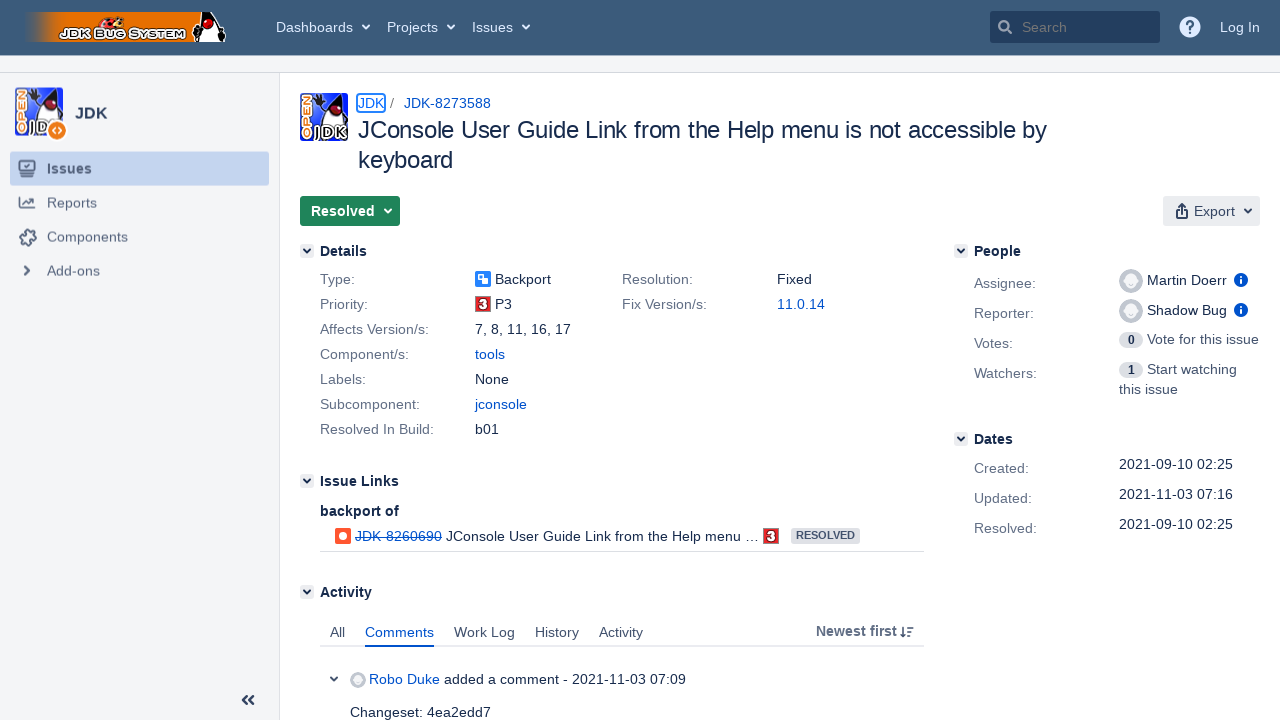

--- FILE ---
content_type: text/html;charset=UTF-8
request_url: https://bugs.openjdk.org/browse/JDK-8273588
body_size: 1640
content:


<h2 style="display:none;">[JDK-8273588] JConsole User Guide Link from the Help menu is not accessible by keyboard</h2>


    














    <div class="tabwrap aui-tabs horizontal-tabs aui-tabs-disabled">
        <script>resourcePhaseCheckpoint.interaction.then(() => require('wrm/require')('wrc!commentPins'));</script><script>resourcePhaseCheckpoint.interaction.then(() => require('wrm/require')('wrc!commentPinsDiscovery'));</script>

        <ul role="tablist" id="issue-tabs" class="tabs-menu" aria-label="Activity">
                                
            
            <li class="menu-item "
                role="presentation"
                id="all-tabpanel"
                data-id="all-tabpanel"
                data-key="com.atlassian.jira.plugin.system.issuetabpanels:all-tabpanel"
                data-label="All"
                data-href="/browse/JDK-8273588?page=com.atlassian.jira.plugin.system.issuetabpanels:all-tabpanel"
            >
                                    <a role="tab" aria-selected="false" aria-controls="all-tabpanel-tabpanel" id="all-tabpanel-link" href="/browse/JDK-8273588?page=com.atlassian.jira.plugin.system.issuetabpanels:all-tabpanel" tabindex="-1" class="ajax-activity-content">All</a>
                            </li>
                                
            
            <li class="menu-item  active-tab active "
                role="presentation"
                id="comment-tabpanel"
                data-id="comment-tabpanel"
                data-key="com.atlassian.jira.plugin.system.issuetabpanels:comment-tabpanel"
                data-label="Comments"
                data-href="/browse/JDK-8273588?page=com.atlassian.jira.plugin.system.issuetabpanels:comment-tabpanel"
            >
                                    <a role="tab" aria-controls="comment-tabpanel-tabpanel" id="comment-tabpanel-link" aria-selected="true" tabindex="0">Comments</a>
                            </li>
                                
            
            <li class="menu-item "
                role="presentation"
                id="worklog-tabpanel"
                data-id="worklog-tabpanel"
                data-key="com.atlassian.jira.plugin.system.issuetabpanels:worklog-tabpanel"
                data-label="Work Log"
                data-href="/browse/JDK-8273588?page=com.atlassian.jira.plugin.system.issuetabpanels:worklog-tabpanel"
            >
                                    <a role="tab" aria-selected="false" aria-controls="worklog-tabpanel-tabpanel" id="worklog-tabpanel-link" href="/browse/JDK-8273588?page=com.atlassian.jira.plugin.system.issuetabpanels:worklog-tabpanel" tabindex="-1" class="ajax-activity-content">Work Log</a>
                            </li>
                                
            
            <li class="menu-item "
                role="presentation"
                id="changehistory-tabpanel"
                data-id="changehistory-tabpanel"
                data-key="com.atlassian.jira.plugin.system.issuetabpanels:changehistory-tabpanel"
                data-label="History"
                data-href="/browse/JDK-8273588?page=com.atlassian.jira.plugin.system.issuetabpanels:changehistory-tabpanel"
            >
                                    <a role="tab" aria-selected="false" aria-controls="changehistory-tabpanel-tabpanel" id="changehistory-tabpanel-link" href="/browse/JDK-8273588?page=com.atlassian.jira.plugin.system.issuetabpanels:changehistory-tabpanel" tabindex="-1" class="ajax-activity-content">History</a>
                            </li>
                                
            
            <li class="menu-item "
                role="presentation"
                id="activity-stream-issue-tab"
                data-id="activity-stream-issue-tab"
                data-key="com.atlassian.streams.streams-jira-plugin:activity-stream-issue-tab"
                data-label="Activity"
                data-href="/browse/JDK-8273588?page=com.atlassian.streams.streams-jira-plugin:activity-stream-issue-tab"
            >
                                    <a role="tab" aria-selected="false" aria-controls="activity-stream-issue-tab-tabpanel" id="activity-stream-issue-tab-link" href="/browse/JDK-8273588?page=com.atlassian.streams.streams-jira-plugin:activity-stream-issue-tab" tabindex="-1" class="ajax-activity-content">Activity</a>
                            </li>
                </ul>

                    <div class="sortwrap">
                                    <button id="sort-button" class="issue-activity-sort-link aui-button aui-button-compact aui-button-subtle ajax-activity-content" data-tab-sort data-ajax="/browse/JDK-8273588?actionOrder=asc" data-order="asc" title="Reverse sort direction">
                        <span class="activity-tab-sort-label">Newest first</span>
                        <span class="aui-icon activity-tab-sort-down"></span>
                    </button>
                            </div>
                        <div class="tabs-pane active-pane"></div>
    </div>
                                <div class="issuePanelWrapper" id="comment-tabpanel-tabpanel" tabindex="0" role="tabpanel" aria-labelledby="comment-tabpanel-link">
            <div class="issuePanelProgress"></div>
            <div class="issuePanelContainer" id="issue_actions_container">
                <div class="issuePanelHeaderContainer" id="issue_actions_header_container">
                    




                </div>
                                                            



<div id="comment-14456258" class="issue-data-block activity-comment twixi-block  expanded ">
    <div class="twixi-wrap verbose actionContainer">
        <div class="action-head">
            <h3>
                <button class="twixi icon-default aui-icon aui-icon-small aui-iconfont-expanded">
                    Collapse comment:         
    
    
    
    
                            Robo Duke added a comment - 2021-11-03 07:09     
                </button>
            </h3>
            <div class="action-details">        
    
    
    
    
                            



    <a class="user-hover user-avatar" rel="roboduke" id="commentauthor_14456258_verbose" href="/secure/ViewProfile.jspa?name=roboduke"><span class="aui-avatar aui-avatar-xsmall"><span class="aui-avatar-inner"><img src="https://bugs.openjdk.org/secure/useravatar?size=xsmall&amp;avatarId=10122" alt="" loading="lazy" /></span></span> Robo Duke</a>
 added a comment  - <a href='/browse/JDK-8273588?focusedId=14456258&page=com.atlassian.jira.plugin.system.issuetabpanels:comment-tabpanel#comment-14456258' class='commentdate_14456258_verbose subText comment-created-date-link'><span
                class='date user-tz' title='2021-11-03 07:09'><time class='livestamp'
                                                                     datetime='2021-11-03T07:09:28-0700'>2021-11-03 07:09</time></span></a>       </div>
        </div>
        <div class="action-body flooded">Changeset: 4ea2edd7<br/>
Author:    Martin Doerr &lt;<a href='mailto:mdoerr@openjdk.org'>mdoerr@openjdk.org</a>&gt;<br/>
Date:      2021-09-10 09:24:21 +0000<br/>
URL:       <a href="https://git.openjdk.java.net/jdk11u/commit/4ea2edd7a3a3ad2d94da1bfb0d8ebc65ebf4b878">https://git.openjdk.java.net/jdk11u/commit/4ea2edd7a3a3ad2d94da1bfb0d8ebc65ebf4b878</a><br/>
 </div>
        <div class="action-links action-comment-actions">
                                        </div>
    </div>
    <div class="twixi-wrap concise actionContainer">
        <div class="action-head">
            <h3>
                <button class="twixi icon-default aui-icon aui-icon-small aui-iconfont-collapsed">
                    Expand comment:         
    
    
    
    
                            Robo Duke added a comment - 2021-11-03 07:09     
                </button>
            </h3>
            <div class="action-details flooded">
                        
    
    
    
    
                            



    <a class="user-hover user-avatar" rel="roboduke" id="commentauthor_14456258_concise" href="/secure/ViewProfile.jspa?name=roboduke"><span class="aui-avatar aui-avatar-xsmall"><span class="aui-avatar-inner"><img src="https://bugs.openjdk.org/secure/useravatar?size=xsmall&amp;avatarId=10122" alt="" loading="lazy" /></span></span> Robo Duke</a>
 added a comment  - <a href='/browse/JDK-8273588?focusedId=14456258&page=com.atlassian.jira.plugin.system.issuetabpanels:comment-tabpanel#comment-14456258' class='commentdate_14456258_concise subText comment-created-date-link'><span
                class='date user-tz' title='2021-11-03 07:09'><time class='livestamp'
                                                                     datetime='2021-11-03T07:09:28-0700'>2021-11-03 07:09</time></span></a>                        Changeset: 4ea2edd7 
Author:    Martin Doerr &lt; mdoerr@openjdk.org &gt; 
Date:      2021-09-10 09:24:21 +0000 
URL:        https://git.openjdk.java.net/jdk11u/commit/4ea2edd7a3a3ad2d94da1bfb0d8ebc65ebf4b878  
             </div>
        </div>
    </div>
</div>
                                             



<div id="comment-14446711" class="issue-data-block activity-comment twixi-block  expanded ">
    <div class="twixi-wrap verbose actionContainer">
        <div class="action-head">
            <h3>
                <button class="twixi icon-default aui-icon aui-icon-small aui-iconfont-expanded">
                    Collapse comment:         
    
    
    
    
                            Robo Duke added a comment - 2021-09-10 02:25     
                </button>
            </h3>
            <div class="action-details">        
    
    
    
    
                            



    <a class="user-hover user-avatar" rel="roboduke" id="commentauthor_14446711_verbose" href="/secure/ViewProfile.jspa?name=roboduke"><span class="aui-avatar aui-avatar-xsmall"><span class="aui-avatar-inner"><img src="https://bugs.openjdk.org/secure/useravatar?size=xsmall&amp;avatarId=10122" alt="" loading="lazy" /></span></span> Robo Duke</a>
 added a comment  - <a href='/browse/JDK-8273588?focusedId=14446711&page=com.atlassian.jira.plugin.system.issuetabpanels:comment-tabpanel#comment-14446711' class='commentdate_14446711_verbose subText comment-created-date-link'><span
                class='date user-tz' title='2021-09-10 02:25'><time class='livestamp'
                                                                     datetime='2021-09-10T02:25:27-0700'>2021-09-10 02:25</time></span></a>       </div>
        </div>
        <div class="action-body flooded">Changeset: 4ea2edd7<br/>
Author:    Martin Doerr &lt;<a href='mailto:mdoerr@openjdk.org'>mdoerr@openjdk.org</a>&gt;<br/>
Date:      2021-09-10 09:24:21 +0000<br/>
URL:       <a href="https://git.openjdk.java.net/jdk11u-dev/commit/4ea2edd7a3a3ad2d94da1bfb0d8ebc65ebf4b878">https://git.openjdk.java.net/jdk11u-dev/commit/4ea2edd7a3a3ad2d94da1bfb0d8ebc65ebf4b878</a><br/>
 </div>
        <div class="action-links action-comment-actions">
                                        </div>
    </div>
    <div class="twixi-wrap concise actionContainer">
        <div class="action-head">
            <h3>
                <button class="twixi icon-default aui-icon aui-icon-small aui-iconfont-collapsed">
                    Expand comment:         
    
    
    
    
                            Robo Duke added a comment - 2021-09-10 02:25     
                </button>
            </h3>
            <div class="action-details flooded">
                        
    
    
    
    
                            



    <a class="user-hover user-avatar" rel="roboduke" id="commentauthor_14446711_concise" href="/secure/ViewProfile.jspa?name=roboduke"><span class="aui-avatar aui-avatar-xsmall"><span class="aui-avatar-inner"><img src="https://bugs.openjdk.org/secure/useravatar?size=xsmall&amp;avatarId=10122" alt="" loading="lazy" /></span></span> Robo Duke</a>
 added a comment  - <a href='/browse/JDK-8273588?focusedId=14446711&page=com.atlassian.jira.plugin.system.issuetabpanels:comment-tabpanel#comment-14446711' class='commentdate_14446711_concise subText comment-created-date-link'><span
                class='date user-tz' title='2021-09-10 02:25'><time class='livestamp'
                                                                     datetime='2021-09-10T02:25:27-0700'>2021-09-10 02:25</time></span></a>                        Changeset: 4ea2edd7 
Author:    Martin Doerr &lt; mdoerr@openjdk.org &gt; 
Date:      2021-09-10 09:24:21 +0000 
URL:        https://git.openjdk.java.net/jdk11u-dev/commit/4ea2edd7a3a3ad2d94da1bfb0d8ebc65ebf4b878  
             </div>
        </div>
    </div>
</div>
                                                 </div>
        </div>
                                                

--- FILE ---
content_type: application/javascript
request_url: https://bugs.openjdk.org/ralQlB3Htmb4c9OG-l1ufJHq/EEiS2XpNEYDckJauua/NA9f/WUg/RV0I6CWIB
body_size: 180560
content:
(function(){if(typeof Array.prototype.entries!=='function'){Object.defineProperty(Array.prototype,'entries',{value:function(){var index=0;const array=this;return {next:function(){if(index<array.length){return {value:[index,array[index++]],done:false};}else{return {done:true};}},[Symbol.iterator]:function(){return this;}};},writable:true,configurable:true});}}());(function(){Wh();R4d();nhd();function R4d(){II=+[],Jv=+ ! +[]+! +[]+! +[]+! +[]+! +[]+! +[],M3=! +[]+! +[],DE=+ ! +[]+! +[]+! +[]+! +[]+! +[]+! +[]+! +[],PQ=+ ! +[],hQ=[+ ! +[]]+[+[]]-+ ! +[],BH=[+ ! +[]]+[+[]]-+ ! +[]-+ ! +[],ld=[+ ! +[]]+[+[]]-[],Wz=+ ! +[]+! +[]+! +[],Hm=! +[]+! +[]+! +[]+! +[],TU=+ ! +[]+! +[]+! +[]+! +[]+! +[];}var sj=function(zG){var Zw=0;for(var nc=0;nc<zG["length"];nc++){Zw=Zw+zG["charCodeAt"](nc);}return Zw;};var Vw=function h9(Fw,Ux){var qj=h9;do{switch(Fw){case XY:{var s9=X9[jq];var Wb=KG([],[]);var Lj=X9[zX];Fw=VH;var cR=PX(Lj.length,IX);}break;case VH:{Fw+=PH;if(C9(cR,Xs)){do{var OX=vV(PX(KG(cR,M9),Lw[PX(Lw.length,IX)]),s9.length);var XR=LX(Lj,cR);var Jw=LX(s9,OX);Wb+=h9(M3,[A4(g4(kj(XR),Jw),g4(kj(Jw),XR))]);cR--;}while(C9(cR,Xs));}}break;case vH:{for(var r4=Xs;WV(r4,Mx.length);++r4){IP()[Mx[r4]]=lG(PX(r4,tq))?function(){return sV.apply(this,[PY,arguments]);}:function(){var HV=Mx[r4];return function(B7,Uw,Cp,fP){var tV=F9.call(null,Qs,Uw,Cp,fX);IP()[HV]=function(){return tV;};return tV;};}();}Fw=md;}break;case AI:{Bb=[[C7,tR(xw),tR(n4)],[tR(IX),tR(cj),g9,cj,tR(Wj),tq],[],[Xs,Xs,Xs],[cj,tR(Wj),tq],[tR(v9),q4,JX,tR(JX)],[gs,tR(n4),IX],[]];Fw+=Ym;}break;case Iz:{while(Y4(S9,Xs)){if(j9(hX[mq[K7]],l3[mq[IX]])&&C9(hX,x7[mq[Xs]])){if(b4(x7,Hj)){V9+=h9(M3,[BV]);}return V9;}if(BX(hX[mq[K7]],l3[mq[IX]])){var kO=mw[x7[hX[Xs]][Xs]];var dj=h9(SI,[kO,S9,KG(BV,Lw[PX(Lw.length,IX)]),hX[IX],wj]);V9+=dj;hX=hX[Xs];S9-=sV(XE,[dj]);}else if(BX(x7[hX][mq[K7]],l3[mq[IX]])){var kO=mw[x7[hX][Xs]];var dj=h9.apply(null,[SI,[kO,S9,KG(BV,Lw[PX(Lw.length,IX)]),Xs,Fj]]);V9+=dj;S9-=sV(XE,[dj]);}else{V9+=h9(M3,[BV]);BV+=x7[hX];--S9;};++hX;}Fw-=UM;}break;case sM:{if(WV(KP,k4.length)){do{Ic()[k4[KP]]=lG(PX(KP,g9))?function(){return sV.apply(this,[dY,arguments]);}:function(){var cc=k4[KP];return function(D9,tG,qO,p9){var Fq=hw.call(null,lG(Xs),lG(lG(IX)),qO,p9);Ic()[cc]=function(){return Fq;};return Fq;};}();++KP;}while(WV(KP,k4.length));}Fw=md;}break;case VY:{var Hw=X4[lc];var hq=Xs;Fw-=Wz;while(WV(hq,Hw.length)){var Rx=LX(Hw,hq);var E4=LX(pj.fN,Aw++);m9+=h9(M3,[A4(g4(kj(Rx),E4),g4(kj(E4),Rx))]);hq++;}}break;case nE:{Fw=md;return sw;}break;case BQ:{return m9;}break;case Nm:{Fw=md;return B4;}break;case Od:{Fw-=zh;return g0;}break;case Tv:{return h9(X5,[Wb]);}break;case vM:{while(Y4(K0,Xs)){if(j9(Gc[NX[K7]],l3[NX[IX]])&&C9(Gc,Mj[NX[Xs]])){if(b4(Mj,Yq)){B4+=h9(M3,[AR]);}return B4;}if(BX(Gc[NX[K7]],l3[NX[IX]])){var GR=gX[Mj[Gc[Xs]][Xs]];var OW=h9(JE,[GR,K0,KG(AR,Lw[PX(Lw.length,IX)]),ks,Gc[IX]]);B4+=OW;Gc=Gc[Xs];K0-=sV(x5,[OW]);}else if(BX(Mj[Gc][NX[K7]],l3[NX[IX]])){var GR=gX[Mj[Gc][Xs]];var OW=h9(JE,[GR,K0,KG(AR,Lw[PX(Lw.length,IX)]),EW,Xs]);B4+=OW;K0-=sV(x5,[OW]);}else{B4+=h9(M3,[AR]);AR+=Mj[Gc];--K0;};++Gc;}Fw-=UE;}break;case s5:{for(var CO=Xs;WV(CO,Ap[BX(typeof sb()[p4(Xs)],KG([],[][[]]))?sb()[p4(IX)](K7,K7,gG):sb()[p4(Xs)](lG({}),S4,rz)]);CO=KG(CO,IX)){(function(){var zs=Ap[CO];var r7=WV(CO,jO);Lw.push(Xc);var AO=r7?IP()[w0(K7)].apply(null,[Rw,VV,pQ,LG]):IP()[w0(Xs)](pq,As,Qv,lG({}));var HX=r7?l3[BX(typeof bR()[Cx(OG)],'undefined')?bR()[Cx(OG)].apply(null,[qs,kX,p0]):bR()[Cx(Xs)](qU,kX,QV)]:l3[IP()[w0(Hb)].call(null,W0,zc,QE,bX)];var Rb=KG(AO,zs);Yp[Rb]=function(){var rV=HX(C4(zs));Yp[Rb]=function(){return rV;};return rV;};Lw.pop();}());}Fw+=vv;}break;case SQ:{while(WV(Ww,ZV.length)){var Y9=LX(ZV,Ww);var hs=LX(F9.jE,Q4++);g0+=h9(M3,[g4(kj(g4(Y9,hs)),A4(Y9,hs))]);Ww++;}Fw=Od;}break;case RH:{var Z7=Ux[II];var Pb=Ux[PQ];Fw=SQ;var Kj=Ux[M3];var Px=Ux[Wz];var g0=KG([],[]);var Q4=vV(PX(Kj,Lw[PX(Lw.length,IX)]),Nc);var ZV=vW[Pb];var Ww=Xs;}break;case hh:{Fw=nE;while(Y4(XV,Xs)){if(j9(l9[bb[K7]],l3[bb[IX]])&&C9(l9,A7[bb[Xs]])){if(b4(A7,LP)){sw+=h9(M3,[Uj]);}return sw;}if(BX(l9[bb[K7]],l3[bb[IX]])){var SP=Bb[A7[l9[Xs]][Xs]];var TT=h9(Q3,[l9[IX],SP,XV,KG(Uj,Lw[PX(Lw.length,IX)]),Lf,pq]);sw+=TT;l9=l9[Xs];XV-=sV(Jv,[TT]);}else if(BX(A7[l9][bb[K7]],l3[bb[IX]])){var SP=Bb[A7[l9][Xs]];var TT=h9(Q3,[Xs,SP,XV,KG(Uj,Lw[PX(Lw.length,IX)]),cg,lJ]);sw+=TT;XV-=sV(Jv,[TT]);}else{sw+=h9(M3,[Uj]);Uj+=A7[l9];--XV;};++l9;}}break;case S3:{Fw=md;return V9;}break;case bv:{var Jt=Ux[II];var lc=Ux[PQ];var pk=Ux[M3];var m9=KG([],[]);var Aw=vV(PX(pk,Lw[PX(Lw.length,IX)]),Nc);Fw+=f3;}break;case j3:{Lw.pop();Fw-=DY;}break;case dI:{var Vk=Ux[II];var YA=Ux[PQ];var M9=Ux[M3];var zX=Ux[Wz];Fw+=Im;}break;case Gh:{var Q2=Ux[Hm];Fw=Iz;if(BX(typeof x7,mq[Hb])){x7=Hj;}var V9=KG([],[]);BV=PX(zk,Lw[PX(Lw.length,IX)]);}break;case QU:{Fw+=zU;var Mx=Ux[II];ST(Mx[Xs]);}break;case qE:{if(BX(typeof Mj,NX[Hb])){Mj=Yq;}Fw+=fp;var B4=KG([],[]);AR=PX(rg,Lw[PX(Lw.length,IX)]);}break;case Pv:{for(var tJ=Xs;WV(tJ,CC.length);++tJ){bR()[CC[tJ]]=lG(PX(tJ,OG))?function(){return sV.apply(this,[NY,arguments]);}:function(){var JT=CC[tJ];return function(SD,Mf,cr){var tT=j2(SD,C6,cr);bR()[JT]=function(){return tT;};return tT;};}();}Fw=md;}break;case X5:{var qA=Ux[II];hw=function(g1,E8,AS,F6){return Ef.apply(this,[Xv,arguments]);};return B8(qA);}break;case Jl:{Fw-=NN;for(var O1=Xs;WV(O1,HF[pr[Xs]]);++O1){m8()[HF[O1]]=lG(PX(O1,Nc))?function(){Ck=[];h9.call(this,QY,[HF]);return '';}:function(){var KT=HF[O1];var LK=m8()[KT];return function(jC,t6,hC,K6){if(BX(arguments.length,Xs)){return LK;}var H1=nZ(RE,[nK,t6,hC,K6]);m8()[KT]=function(){return H1;};return H1;};}();}}break;case JE:{Fw+=zU;var Mj=Ux[II];var K0=Ux[PQ];var rg=Ux[M3];var n8=Ux[Wz];var Gc=Ux[Hm];}break;case B:{Fw-=RY;var qF=Ux[Hm];var AK=Ux[TU];if(BX(typeof A7,bb[Hb])){A7=LP;}var sw=KG([],[]);Uj=PX(kZ,Lw[PX(Lw.length,IX)]);}break;case Nz:{var Ap=Ux[II];var jO=Ux[PQ];Fw=s5;var C4=nZ(QN,[]);Lw.push(mZ);}break;case NY:{Yq=[tR(tq),xw,tR(Nc),IX,tq,tR(tq),tq,tR(HA),xw,tR(Ff),tR(OG),NF,tR(dK),Fj,tR(Wj),Nc,IX,tR(n4),g9,tR(Ff),tR(JX),[K7],tq,IX,tR(pq),OG,tR(OG),xw,tR(OG),tR(IX),IX,tR(Hb),JX,tR(MS),tR(Hb),JX,tR(JX),fX,Xs,tR(Nc),tR(K7),Ff,tR(n4),tq,tR(g9),tR(OG),Nc,Xs,[Xs],g9,tR(K7),tR(MS),tq,tR(Mg),Vg,tR(K7),xw,cj,g9,tR(JX),Nc,tR(Hb),Nc,tR(n4),wj,Hb,tR(Ff),J6,cj,tR(n4),tR(n4),tR(rJ),lr,tR(Wj),tq,tR(NF),JX,tR(g9),Hb,tR(K7),Wj,tR(Lf),NF,Ff,tR(Ff),Ok,tR(Ok),Wj,tR(K7),Ff,tR(Mg),q4,tR(OG),Hb,IX,tq,tR(X1),zt,Hb,tR(zt),C7,tR(K7),tR(Hb),g9,tR(xw),tR(Ff),sr,tR(Ok),Wj,tR(gs),Ff,tR(n4),IX,rJ,tR(cg),tR(Hb),rC,tR(tq),AJ,tR(fX),tR(Hb),xw,tR(K7),n4,tR(cf),Rw,QV,tR(IX),tR(g9),tR(xw),Hb,Hb,Xs,tR(tq),tR(OG),tR(n4),JX,tR(MS),xw,Hb,tR(g9),tR(QC),Wj,tq,IX,[Xs],SZ,tR(qJ),xw,q4,JX,tR(Wj),Nc,tR(RC),[K7],Nc,cj,tR(IX),tR(pq),Wj,HJ,NF,tR(n4),tq,tR(NF),sZ,tR(fX),NF,tR(EW),tR(tq),n4,tR(OG),tR(n4),K7,K7,g9,tR(Hb),tR(K7),Ok,tR(xw),tq,xw,[IX],tR(OG),tR(Ff),Wj,tR(Wj),tR(cj),QV,tR(xw),K7,tR(tq),MS,Xs,tR(Wj),fX,Xs,OG,tR(Ok),Hb,tR(MS),IX,tR(JX),K7,Ok,xw,tR(r2),C7,tR(xw),tR(n4),tR(wj),Gg,n4,tR(Ff),tR(gs),fX,tR(Ok),tR(K7),Wj,Nc,tR(C7),JX,tR(JX),g9,Nc,tR(Hb),tR(K7),tR(Ok),[IX],tR(IX),OG,tR(MS),tR(IX),tR(gs),Wj];Fw=md;}break;case Wz:{Zr=[[xw,tR(Nc),n4,Hb],[tR(Ff),tR(IX),tR(gs),fX,tR(Ok),tR(cj),tR(IX),Q1],[],[],[],[],[tR(tq),Ok,K7,Ff,tR(NF)],[],[],[HJ,NF,tR(n4),tq,tR(NF)],[tR(fX),tR(Hb),g9,g9],[],[],[tR(n4),fX,IX],[],[],[]];Fw+=Jm;}break;case RE:{gX=[[tR(Nc),cj,tR(IX)],[gs,tR(K7),Hb],[N8,OG,tR(Ok)]];Fw+=J;}break;case QY:{Fw-=IN;var HF=Ux[II];}break;case QN:{var CC=Ux[II];Fw=Pv;NS(CC[Xs]);}break;case Ep:{LP=[Nc,tR(Mg),nF,tR(NF),N8,tR(NF),tt,tR(cf),Xs,xw,tR(g9),tR(MS),tR(g9),Df,tR(gs),nF,Hb,n4,tR(zc),qJ,tR(K7),Wj,tR(N8),NF,tR(Wj),NF,tR(NF),gs,cj,tR(Rw),Ar,g9,tR(xw),tR(n4),tR(RZ),tR(K7),Wj,tR(nF),v9,NF,tR(tq),tR(cj),K7,[g9],JX,Ok,tR(g9),tR(K7),NF,dK,Xs,tR(Hb),Hb,Wj,Xs,tR(OG),tq,tR(Fj),C6,tR(Ff),tR(n4),[IX],tR(NZ),[Xs],Xs,tR(n4),tR(fX),tR(Hb),tR(Ar),SZ,xw,IX,tR(g9),tR(IX),tR(Wj),Ff,tR(Ok),tR(n4),Hb,tq,tR(C6),X1,cj,tR(Ff),cj,IX,tR(xw),HS,tR(HS),EW,JX,tR(tq),JX,tR(n4),tq,tR(NF),tR(J1),Q6,[cj],tR(Ok),tR(SZ),bX,Hb,Xs,tR(RC),Mg,tR(NF),xw,cj,tR(RZ),q4,Nc,IX,tR(Wj),xw,tR(xw),tq,IX,Hb,tR(g9),tR(gs),n4,K7,OG,Hb,Ff,tR(Ff),Ok,tR(Ok),xw,cj,tR(lr),Q1,tR(Df),[Xs],IX,Xs,tR(IX),tR(K7),NF,tR(n4),tq,tR(NF),tR(NF),[Xs],gs,tR(K7),Hb,tR(OG),tR(Ff),Wj,tR(n4),cj,tR(IX),tR(RZ),UT,tR(v9),v9,Xs,tR(sZ),Df,zJ,tR(N8),tR(Wj),[Hb],Xs,Xs,Wj,tR(xw),Xs,tR(wj),Q1,tR(Q1),C7,K7,g9,tR(IX),tR(Lf),[Xs],tR(jJ),tR(K7),Wj,tR(lr),lr,tR(Wj),Ok,xw,xw,tR(Nc),tR(Hb),gs,tR(NF),gs,tR(Ok),JX,N8,tR(tq),tR(K7),tR(cj),JX,tR(g9),Hb,cg,tR(g9),n4,g9,tR(fZ),nF,rt,tR(n4),rC,tR(QV),tq,xw,Hb,tR(dK),rt,K7,g9,gs,Xs,tR(OG),tR(kX),tR(n4),Xs,zt,[OG],tR(RZ),xw,rJ,tR(cj),QV,tR(kX),X1,tR(n4),IX,MF,[IX],tR(qJ),zt,gs,tR(MS),NF,IX,tR(MS),tR(sZ),tR(Hb),gs,tR(g9),tR(X1),Fj,Xs,tR(K7),n4,tR(MS),QV,Ff,n4,tR(Df),cj,xw,tR(Ff),tR(Hb),Hb,IX,Ok,tR(xw),n4,tR(v9),v9,g9,tR(Lf),NZ,tR(NF),K7,Ok,EW,fX,tR(g9),tR(MS),tR(jJ),tR(Ff),nf,tR(g9),Ok,Hb,tR(Ff),tR(IX),tR(UT),tR(rJ),Rw,QV,tR(Hb),tR(J1),cC,IX,tR(K7),tR(xw),g9,tR(Ff),tR(cf),N1,tR(g9),tR(rZ),pq,Hb,tR(J1),J1,xw,tR(n4),[cj],tR(IX),tR(Qf),Q6,gs,tR(IX),cj,tR(JX),Ok,g9,g9,tR(cC),Q6,g9,tR(Ff),NF,tR(NF),K7,NF,tR(Wj),tq,IX,tR(cC),rZ,cj,tR(IX),tR(IX),tR(Nc),tR(g9),IX,tR(J1),rZ,tR(xw),tR(nf),N1,tR(gs),tR(Hb),tR(J1),X1,N8,JX,tR(n4),g9,tR(SZ),tR(NF),p1,tR(NF),tq,tR(Ff),tR(K7),tR(XA),g9,g9,tR(OG),xw,tR(MS),K7,g9,g9,tR(RC),NF,MS,IX,K7,tR(IX),cj,tR(gs),K7,cj,tR(K7),tR(MS),tR(rC),HJ,Ff,tR(NF),[g9],tR(K7),Wj,tR(J6),nF,tR(Hb),Ok,tR(OG),tR(MS),tq,tR(fX),Df,Nc,tR(RC),N8,OG,tR(Ok),Nc,cj,tR(IX),tR(HA),tq,HJ,NF,tR(n4),tq,tR(NF),tR(IX),tR(Wj),IX,n4,tR(gs),Wj,Xs,tR(n4),xw,tR(Nc),tR(v9),C7,IX,Hb,tR(Ok),Hb,tR(gs),tR(K7),n4,tR(cg),v9,tR(g9),Hb,tR(NF),cj,tR(K7)];Fw=md;}break;case SI:{var x7=Ux[II];Fw+=kz;var S9=Ux[PQ];var zk=Ux[M3];var hX=Ux[Wz];}break;case QQ:{return [tR(RZ),SW,Nc,Hb,tR(tq),tR(K7),n4,Xs,tR(Ff),tR(IX),tR(NF),fX,Ff,tR(Ff),xw,tR(g9),gs,tR(Ok),[tq],tR(Vg),JX,gs,tR(Ok),tR(kX),QC,tR(g9),Q1,QV,JX,tR(Fj),tR(Lf),J1,cj,tR(tt),QC,tR(g9),tR(K7),Qf,tR(kg),g9,nf,tR(n6),tR(IX),tR(xw),tR(IX),QC,tR(g9),xw,zt,tR(n4),gs,Hb,tR(n4),tR(IX),tR(EW),r2,K7,Mg,Xs,tR(NF),rC,tR(P8),tR(g9),K7,Vg,MS,tR(gs),tR(Vg),gs,cj,tR(Ff),cj,tR(K7),Ff,xw,tR(MS),tR(tq),NF,tR(NF),tq,IX,tR(MS),tR(Ok),MS,Xs,tR(fX),cj,tR(K7),OG,tR(cj),tR(Hb),tR(IX),tR(Hb),[cj],tR(HJ),C7,IX,Hb,tR(Ok),AJ,tR(tq),tR(Ff),tR(RZ),[IX],tR(xw),tR(NF),[Xs],tq,tR(Ok),[Nc],K7,tR(Hb),tR(n4),NF,tR(fX),NF,tR(v9),HJ,tR(JX),tR(OG),xw,tR(MS),K7,g9,tR(UT),q4,JX,tR(JX),tR(cj),gs,[IX],tR(tq),tR(tq),xw,tR(Nc),IX,tq,tR(tq),tq,tq,tR(Ok),[Nc],tR(Ff),Wj,Xs,tR(Wj),tq,tR(C6),X1,cj,tR(Ff),cj,xw,g9,tR(Q6),zJ,Wj,[Xs],tR(xw),Wj,IX,fX,tR(NF),tR(g9),g9,tR(JX),n4,tR(HJ),xw,tR(n4),q4,tR(OG),Wj,tR(q4),r2,NF,tR(N8),g9,tR(Nc),IX,JX,tR(zt),QC,tR(K7),Ff,tR(dK),wj,tR(gs),tR(tq),tR(Hb),JX,tR(Wj),Nc,tR(wj),NF,NF,tR(NF),gs,tR(zJ),C7,Ok,tR(N8),n4,tR(Hb),tR(g9),tR(MS),tq,OG,tR(tq),tR(cj),K7,tR(MS),rC,Hb,tR(Ff),tR(cj),tq,rt,tR(MF),JX,lr,tR(gs),fX,tR(Ok),tR(Ok),xw,cj,[tq],tR(NF),[Xs],tR(Hb),OG,tR(K7),IX,gs,rt,tR(cj),Wj,tR(Hb),OG,tR(OG),tR(xw),MS,tR(N1),C6,QC,Xs,Hb,tR(cj),K7,tR(J1),X1,q4,tq,tR(NF),tR(J1),nF,rt,xw,tR(MS),tR(jJ),sZ,g9,tR(fX),tR(Hb),tR(Q1),g9,tR(Hb),C7,tR(Ok),xw,g9,Xs,tR(xw),tq,tR(Q1),fX,tR(g9),Df,tR(gs),tR(g9),tR(Wj),fX,Xs,Wj,tR(tq),tR(IX),IX,xw,cj,tR(n4),tR(Ok),n4,Ff,QV,tR(tq),Ok,tR(g9),tR(K7),NF,tR(N1),Gg,NZ,xw,tR(xw),tq,tR(NF),JX,tR(g9),Hb,tR(N8),tR(K7),Wj,tR(Lf),N8,OG,tR(Ok),Nc,cj,tR(IX),tR(Fj),[xw],tR(wj),Gg,n4,tR(IX),K7,cj,tR(K7),tR(MS),tR(IX),n4,Ok,tR(xw),xw,g9,tR(RC),Wj,[Xs],Xs,JX,tR(tq),MS,tR(MS),Wj,tR(J6),Gg,cj,tR(K7),tR(Ok),Wj,tR(K7),tR(xw),tR(cj),tR(QC),q4,OG,tR(OG),n4,tR(IX),tR(dK),zt,Hb,tR(NZ),NF,MS,IX,tR(n4),g9,tR(Ff),tR(Ok),Ok,tR(ZJ),tR(K7),[cj],tR(rt),lr,tR(Wj),Ok,[xw],tR(tq),tR(xw),JX,Ok,tR(g9),tR(K7),NF,Xs,Lf,tR(ks),Hb,Wj,tR(JX),Ok];}break;case Q3:{var l9=Ux[II];var A7=Ux[PQ];var XV=Ux[M3];Fw-=TQ;var kZ=Ux[Wz];}break;case Hm:{Fw+=qm;var k4=Ux[II];B8(k4[Xs]);var KP=Xs;}break;case ld:{var YS=Ux[II];pj=function(kk,z2,N6){return h9.apply(this,[bv,arguments]);};return gT(YS);}break;case M3:{var XT=Ux[II];Fw+=t5;if(XC(XT,gm)){return l3[TZ[K7]][TZ[IX]](XT);}else{XT-=Hh;return l3[TZ[K7]][TZ[IX]][TZ[Xs]](null,[KG(QA(XT,Nc),Zp),KG(vV(XT,pp),Ph)]);}}break;}}while(Fw!=md);};var fr=function(d8,fg){return d8>>>fg|d8<<32-fg;};var Cr=function HT(t8,A6){'use strict';var fF=HT;switch(t8){case tU:{var Qt=A6[II];var GZ=A6[PQ];var j6=A6[M3];Lw.push(ZF);Qt[GZ]=j6[sb()[p4(NF)](lG(Xs),IZ,QZ)];Lw.pop();}break;case Ql:{var tC=A6[II];var JD=A6[PQ];var xJ=A6[M3];return tC[JD]=xJ;}break;case ld:{var B6=A6[II];var bk=A6[PQ];var Hr=A6[M3];Lw.push(c8);try{var BJ=Lw.length;var gD=lG(PQ);var hA;return hA=sV(bm,[Ic()[G2(Lf)].apply(null,[Qf,q4,PP,Tk]),ZT()[mA(tq)](n2,dK,cj,SJ,g9,JX),sb()[p4(zJ)](EW,NT,jT),B6.call(bk,Hr)]),Lw.pop(),hA;}catch(Ig){Lw.splice(PX(BJ,IX),Infinity,c8);var zF;return zF=sV(bm,[Ic()[G2(Lf)](lG(lG(Xs)),EW,PP,Tk),bR()[Cx(Mg)](wT,C6,Xk),sb()[p4(zJ)](lG({}),NT,jT),Ig]),Lw.pop(),zF;}Lw.pop();}break;case Nh:{return this;}break;case QQ:{var I2=A6[II];var XK;Lw.push(IS);return XK=sV(bm,[BX(typeof IP()[w0(g9)],KG([],[][[]]))?IP()[w0(tq)](Vg,Gf,LF,lG(lG([]))):IP()[w0(HJ)](fX,SW,cX,Hf),I2]),Lw.pop(),XK;}break;case CQ:{return this;}break;case AI:{return this;}break;case Mz:{Lw.push(nK);var l6;return l6=m8()[hK(gs)].apply(null,[zc,sF,dr,fX]),Lw.pop(),l6;}break;case dI:{var zA=A6[II];Lw.push(WC);var cD=l3[ZT()[mA(Xs)](X1,RZ,cj,Ut,vK,Q1)](zA);var MZ=[];for(var Vr in cD)MZ[Ic()[G2(cj)](OG,lG(lG(IX)),Kx,kt)](Vr);MZ[m8()[hK(tq)].apply(null,[vK,TK,tt,Ff])]();var K8;return K8=function bf(){Lw.push(vt);for(;MZ[sb()[p4(Xs)](Xs,S4,YP)];){var rk=MZ[bR()[Cx(sZ)](R4,SW,jA)]();if(pT(rk,cD)){var CF;return bf[sb()[p4(NF)](XA,IZ,DX)]=rk,bf[bR()[Cx(kX)].apply(null,[jX,Hf,lZ])]=lG(wg[IX]),Lw.pop(),CF=bf,CF;}}bf[bR()[Cx(kX)].apply(null,[jX,NF,lZ])]=lG(wg[QC]);var zC;return Lw.pop(),zC=bf,zC;},Lw.pop(),K8;}break;case zz:{Lw.push(cg);this[bR()[Cx(kX)].apply(null,[PS,lG(lG(IX)),lZ])]=lG(Xs);var Sf=this[IP()[w0(RZ)].call(null,fX,Or,DT,v9)][Xs][ZT()[mA(Wj)](Or,As,Nc,O2,xw,rt)];if(BX(BX(typeof bR()[Cx(RC)],KG([],[][[]]))?bR()[Cx(OG)](n6,cg,gJ):bR()[Cx(Mg)].apply(null,[Qr,lJ,Xk]),Sf[Ic()[G2(Lf)](KS,fZ,bZ,Tk)]))throw Sf[sb()[p4(zJ)].apply(null,[n4,NT,JJ])];var Y8;return Y8=this[sb()[p4(Mg)](wj,jJ,Of)],Lw.pop(),Y8;}break;case XQ:{var X6=A6[II];Lw.push(HS);var vD;return vD=X6&&b4(sb()[p4(fX)].call(null,Lf,cg,W2),typeof l3[bR()[Cx(gs)].call(null,HS,EW,qD)])&&BX(X6[BX(typeof Ic()[G2(C1)],'undefined')?Ic()[G2(g9)](tq,cj,k8,pD):Ic()[G2(K7)](sZ,Rw,wF,Or)],l3[BX(typeof bR()[Cx(vS)],KG('',[][[]]))?bR()[Cx(OG)].call(null,r2,v9,X8):bR()[Cx(gs)](HS,IA,qD)])&&j9(X6,l3[bR()[Cx(gs)](HS,J1,qD)][BX(typeof Ic()[G2(NF)],'undefined')?Ic()[G2(g9)].apply(null,[nF,lG({}),I8,VV]):Ic()[G2(Xs)].call(null,QV,RC,hD,sJ)])?bR()[Cx(dK)](FJ,IX,fW):typeof X6,Lw.pop(),vD;}break;case XE:{var nD=A6[II];return typeof nD;}break;case Ep:{var mS=A6[II];var MK=A6[PQ];var C2=A6[M3];Lw.push(M2);mS[MK]=C2[sb()[p4(NF)](lG({}),IZ,sD)];Lw.pop();}break;case PQ:{var YK=A6[II];var M8=A6[PQ];var LZ=A6[M3];return YK[M8]=LZ;}break;case HY:{var xD=A6[II];var HC=A6[PQ];var gf=A6[M3];Lw.push(wf);try{var pt=Lw.length;var fT=lG(PQ);var kT;return kT=sV(bm,[Ic()[G2(Lf)](UT,cC,N0,Tk),j9(typeof ZT()[mA(q4)],KG(sb()[p4(gs)].apply(null,[J6,n4,lZ]),[][[]]))?ZT()[mA(tq)].call(null,n2,ks,cj,YD,n6,Rf):ZT()[mA(IX)](ZZ,QC,xS,qf,lG(Xs),cJ),BX(typeof sb()[p4(NF)],KG([],[][[]]))?sb()[p4(IX)](lG(lG({})),dg,SS):sb()[p4(zJ)](SW,NT,IJ),xD.call(HC,gf)]),Lw.pop(),kT;}catch(VA){Lw.splice(PX(pt,IX),Infinity,wf);var Y1;return Y1=sV(bm,[Ic()[G2(Lf)].apply(null,[J1,pq,N0,Tk]),bR()[Cx(Mg)](OT,cg,Xk),sb()[p4(zJ)](bX,NT,IJ),VA]),Lw.pop(),Y1;}Lw.pop();}break;case dQ:{return this;}break;case vp:{var H6=A6[II];Lw.push(BC);var tg;return tg=sV(bm,[IP()[w0(HJ)](lG(IX),SW,HG,LG),H6]),Lw.pop(),tg;}break;case EU:{return this;}break;case K5:{return this;}break;case Yd:{var dS;Lw.push(ct);return dS=m8()[hK(gs)](IA,N9,dr,fX),Lw.pop(),dS;}break;}};var WV=function(wC,W6){return wC<W6;};var Ht=function(){X4=["\r\n/$=(m\x00\f","!!","\vSqK","\x07\b5\"\'&\x00","y.+7","\x003\x00;L","=E,%",",\x00","\f[\n0"," +%>M&\r+7=E&","`/=[\x00&\r1 \x003[","",",F\b&\r=2","=J&\r&3G","4)G\f\n,","+6","\f","*","075J5\f7<7*L\f",",H\v","M\b\v","H","\"13M","\"\b3","\v$","<(\x40","&\f>9M.\b*!","(A\n","0\v","\n3E","\b\v7*=\x07( *\t","u","\n0&4l3\v=",";\x00","\x07+(A\v\n0,7\x3fA)+","\n-\'9Z","","3Z.","9_\b\x07\x003","3N\rC9R\fE\n-_\";9FA*- .","60","\v\x00 >\\","z\b\x3f40c3R971$\x40j>\t6G\fD06/\nM7\'!5nW438o","","3K\b","5N0","5F\f1\"G\x07\n$\x00","<3]\b\n \x00;2","&\x008L","\"3\x40\f1:7(","6+ZA5\'r\"0Hc/\'q\x40X\':\x3f\x3f\t-\r(_8;.H","\vSrH","*&+",",\\","-","$\n,\rT7\n([\x00*r>O\v\x00\"\v=|Bm","Z\n\n-4\v","379[\x00\f\f19<(\x40","$0","/\x004.D","!=[,\n.\x07&1Y","\"\r-\x00r3G7_<9O\b\'_ R2\\\rC7T=6L\f","6\r","!\x00:","\b\f","7\f\x00","<0","3=\x40\r0*&",">\fH=1","&\v=","<%>|k0r:9E","`\b\x07}","%\x001P&3/h","\v&","\f\x07&","1F\v","m*&7)L\f","1","\n\f4\f ","\'&F","\x00_","o\fCh"," 1F","075J7*&(\x40&5&","+\r9K\n\n5\x072J","MTOoSX~^"," \r8F0\b\f\"\f4k\x00310v2!","75G(, %",";9[\x00\f\f1","\f&72J1","3+",">)E\x00\f/","(F1\n\n.\x00;9","\x07  6\rY-eD,O\"/.>-[","\f\"4+","\x3f","(5Z\b\n/\x00+4H","","=7L\b&\f\x07","(J","D\b7","(\t\v69[OD\x00,\'9M_X8\"\fT3,E%","=Y\n \x00;2\v\"\f ,]","\b1","7\n7","(","1\b","^8D[","\x07\r\r \v=|cVK12]6+=P\x3fjVT\ttuXp]mR\x00r*\tr3M$>#r/\x00T","7=\x40\r","-","&<&","]\r\x00+6","8Z\b","\f0\x3f[\b","\f&&5D7","\x07\x006\f","45E\"3\r5\"12]",";9[","#\x073]\x00",";","83","r","QJ.&m]","\x000\v","O\f7 \x003\x00;L\v","\x00 L","!& \bj11<<9J\f-","ZPJT","$(*Bt","\'9[6\x077"," 2M\n1","\n.730E$-\v8;(L0","p","\b ",";L=&</k,$1\x3f","A","+E","\bAX\n733[A\f&\fT<(\t\n\f57R=\tF","\f;","2H","=%","\n\x070E70<","\"\x00;9l\r&\x00","-E"," /Z.\n\n$3E\x00\f\'","9].\r\r\".]<0;(F","55","5Z\b&","U","&F\x00\x077","\n\x077\x00N\x07\x003","\v\x40*r13G\r7_07.P\f\n,T8\\\r","3\x3fL\r,&.","\t\f3\fN","=Y","\f\x003\x00(}","\n(","\b7","K&","8Z${VuiBh2Tz>|TCD<SC%","v>!;9[>\v\x001&-:\\","77.[\n","0","\f<\\\f1, 5J","/","\x00\nH\r",":(YBLl","\r!(","30L(\v\"\x00=","=49[","=:\x40&.>38M0","2Z\n \v ","B","\n0<9}\x00","=","6","","& *L","5Z\"7\n7!)Y7;G\x00","\v:&","<(A","51D\x00","8<.H","-E\x00\v\x00;\x00F\n1","%","\n ","e","H","N","/]7$>\x07;\x405-\'=]\b\r","28(Y36\x07&","C","l","4(","6","=<=E\bC\"\v\x007,]A\f\fc!.\\\f1T<2\b\f1>|\x40\v\"7\\V`X\f1 R(FAc\x007\x00=K\rOc<_=[c8\x3f]X6\f\x00r=_Xc$\'+>F\rV\n733[<PJc&3MO","9Z","=Z91>&,F\f7","1",";","\f!",":81\b","\f+79[\"\r-&3G","&(L/","\f\x00 ,y:9=[0","93\n5DC >R/]\x00\bc\f(|L&6",",\\","O*\fh","\t..t","\n3","*\r\x07&>3H","2H\"\v ","\x07\"9J\t+-\v75Z","10J2\r7!/z <34","\x3f\x40"];};var FF=function(){return l3["window"]["navigator"]["userAgent"]["replace"](/\\|"/g,'');};var C9=function(xr,b8){return xr>=b8;};var PX=function(qC,Jr){return qC-Jr;};var kj=function(Wf){return ~Wf;};var ZC=function(){bt=[">;3","O44WxI:26Y","\x07+F^^:<>\'8Q\r,)BR\\","[:\rLVB:\x00","\\^+\x3f\x00:R+\bqs","0+O","\r:2w46/WW","\x00==N",")6\\m","/.3\x3f\\","(6_\fD",">)JQi6.: Q\r8PJ\x40:","J","()","/&>]:/FM","9","","L","\\)>9Ln\\!\x3f\x0715\rV9>ysA-8\x00W\r,8","_\v8OZA+*&\tY-LMm;*/<L","\\/,\x07:\x00W","-VLD*+6","\x3fP:\rLVB:~6-<K\rOJKc7","KE#;.0=\t",";7]","4","L\x003","YnA\tL[n","YO:","=3",")1","4","y",":.WVA/*","=:2M132A^\x40*+6","3g\f,)t^X\',536L",".T\n5jHSF\b3+\'","QZX;,","s","SO\x40+&\x00\tK03","1L^H\'0","03EV^#","\'0\x07:!j3<\x40ZA+0\x00\v6L",">LQJ\'9-2T","00`WM<;6","coXrb\x40QZrl",">9S","> V\x3f+8Q^X!,",".WMI+*5;7]","J_+,>>\t",",/\x3f\r[%+<WZ","-116L",",(POI :;\n]\f","2\nL2\x40","\\/,\x07:L","\x40 ","16","\'18Q^X!,T6 LY\f:<GF\f<+1:_","^-8",");\x002L&","L]F+=\x00","KC*6=\vl",":>Hv\\<\r8=\rT","sz:1\bJ\t\x00:/bLU =1\'6M-","#","\\\"+6=t8)K","Nei&,$","^A,71\'AT\t7)LI --","\x3fQ^B*-","VN<","/8QYm:*","\tN+","NPV\r116L\t1","-6M+\nBTI14","KMC#;T\r6WFLG:1]-",":+2P%\x00:3W","p|",")4D^X!,$:!Q62ML",",\']","\r>!\t\\!-<Z}Y(8-","^61Z","W\r38WZH","\x3f\rV\x07>:FL","\f5L\\G9\x3f:s\nWV4QZO:1","):3","L>)LM","+3FL_","\x40MI/*","-(","3\f*w##\f","V_\t;:!\rL(M\\X\'1","s.0\'g\x3f","J!,\x00 Z\r+","\bQ3<ZqM#;","XI:\n26W;ELI:",":%[0)JPB","OD!0","\x00O^_:\t+:h2-W","r3*2$)\vbgN","0L[I\"",":;\f+","\x00,\x3f\x00e","\f5L\\G9\x3f:s*T7","T\x3fDqee`b0<m^mwu/f_","|QE)6\x0022]","(7)WOq(p","F!7","k)4\x40Z{!,:!/W>4MZ^","}:}s{jn\b:$\tJ","\\D+=:U-4\x40lE)03","\f",",2<]#-/FQX=6#~2lr","]\x3f1)FMZ/2","=1\'V","tZN\v&Bks+]-<O|\"+6=L{+<JQI<","M%","qJK","!-<Z","QZH;=","X4","9+V\')",">,;&L","WX:.N","\r6\rT0>$FM:3]^,)8`PB ;+~)V38G|\"+rHEmpAVXg","FMZ\'=\b<S\r8DV_:,+:V","P",",7P`^","LX/*","%+/JQK","6,\'J","K=2O","\x07+\rBMM#;\x00:!","0=]\b4M[C9",":7Y$)4\x40Z_","0<\x07Q31<ASI*","K(3",",x\f)QVB)\n8","\\!.","#\r_3(Q","4J<2SZ","5T&>)K","\b\"+","qZK\v&",":3W"," W\b8AhE*; -2S\t8[\\I>*0=","]28Q^N\";","7:P",">","^Z/7\b:\bL\b","+\'\r[\b3)8MK","KI6*-6\r","9:]","\x3f):.nPH;2","!002\b]","/|%0jug:=j3\"\n\vtgu\x3f<7\t^\x0767HSA 1.!L\x00(%ZElGkfZXOpv","],","T","^0/JZB:\x3f\x006<\x400/WMM\'*]","\x3f-l\t:/","","qTMOt","~^","\x07ngT","\tY\f&3<ZZ^n\b- WV1VXE ","19","FQO!:","3#Y","\'6\x3f]6:KK\f28~%V","JoD!*;L>.W","J\x00",">7wF\\+","wg","*JQH!)\'<<]%-2Q","730\x3f","Y0;JS\x40","/2PKh/*","4\x07-5^","#\x3f\fr$\\e}\t>&]","]\f28MKj;27",";0",".HV\\","OM=*","WW^!)","\x07:=\b","-19:U0,.TP^*","#\tJ\r,.JPB","_\t\x00:3","1+BL","3\x3f\t_>BKO&~+\'\tU","0BKO&;:\r","+<[\b,","L:","6;"," ]>1`WM<*=","P;*BMI\r1<&J<$",":%","rC4732L|>(OK\f28~V","K+*++6\x00]\r+/Z","+5M^A+","[C ;","&LI --\f\bY}g","]+2QZ","!","","-SSI\x3f\r\f6M","\f>4","TI82","XI:\f+6K\t1","-8B[U=*+6P88","-6-\\","J+4NZ|\"\x3f\r(!_\b","8u,\x3f/BRI\v226L","MIM\"72L/)KCn--6\r\\\x4003VX+,=\x3f\t\t,)BQO+p~=LW:/KCn<:]=1F\f 1r2J2AUI-*\x07>KV7<UZ\f/~/\f*Zq4WZ^/*-D\x40:)KPH`","C>=N","6]4NVX\f726J\t(WP\\!-\x00","8.TL\'9>\x3f>]6+F[","+<9H-BLI","<","\x00>4\"Y\r","SPE *-&","/.","Y=\x3f:","*>]"];};var EA=function(mr){var KW=['text','search','url','email','tel','number'];mr=mr["toLowerCase"]();if(KW["indexOf"](mr)!==-1)return 0;else if(mr==='password')return 1;else return 2;};var bg=function(){return nZ.apply(this,[RE,arguments]);};var b4=function(cT,TC){return cT==TC;};var EJ=function(pJ,v6){return pJ!=v6;};var zK=function(){return Vw.apply(this,[QY,arguments]);};var QA=function(Z8,UC){return Z8>>UC;};var hJ=function(qZ){if(l3["document"]["cookie"]){try{var MD=l3["document"]["cookie"]["split"]('; ');var b1=null;var PK=null;for(var Bt=0;Bt<MD["length"];Bt++){var jZ=MD[Bt];if(jZ["indexOf"](""["concat"](qZ,"="))===0){var tk=jZ["substring"](""["concat"](qZ,"=")["length"]);if(tk["indexOf"]('~')!==-1||l3["decodeURIComponent"](tk)["indexOf"]('~')!==-1){b1=tk;}}else if(jZ["startsWith"](""["concat"](qZ,"_"))){var CW=jZ["indexOf"]('=');if(CW!==-1){var W1=jZ["substring"](CW+1);if(W1["indexOf"]('~')!==-1||l3["decodeURIComponent"](W1)["indexOf"]('~')!==-1){PK=W1;}}}}if(PK!==null){return PK;}if(b1!==null){return b1;}}catch(hT){return false;}}return false;};var Nt=function U6(Br,Q8){'use strict';var D8=U6;switch(Br){case AI:{var VK=function(Pk,DC){Lw.push(SF);if(lG(M6)){for(var O8=Xs;WV(O8,FC);++O8){if(WV(O8,Yp[j9(typeof ZT()[mA(g9)],KG([],[][[]]))?ZT()[mA(cj)].apply(null,[f1,SZ,OG,Xr,lG(Xs),kg]):ZT()[mA(IX)](VZ,kr,Tt,lg,zc,Wj)]())||BX(O8,Gg)||BX(O8,HJ)||BX(O8,Tk)){FT[O8]=tR(IX);}else{FT[O8]=M6[BX(typeof sb()[p4(MS)],KG('',[][[]]))?sb()[p4(IX)](lG(lG([])),ZF,Mt):sb()[p4(Xs)](HS,S4,kb)];M6+=l3[bR()[Cx(cj)].call(null,G9,EW,EC)][bR()[Cx(QV)](nV,MS,X1)](O8);}}}var Sk=sb()[p4(gs)](HA,n4,Ir);for(var mC=Xs;WV(mC,Pk[sb()[p4(Xs)](NF,S4,kb)]);mC++){var gZ=Pk[IP()[w0(Ff)].apply(null,[rC,Q1,ET,nK])](mC);var JC=g4(QA(DC,Ok),wg[Hb]);DC*=wg[OG];DC&=Yp[bR()[Cx(N8)](cO,dK,zJ)]();DC+=wg[g9];DC&=Yp[ZT()[mA(Ff)](YT,ZJ,Df,Xr,ZJ,zc)]();var C8=FT[Pk[j9(typeof Ic()[G2(gs)],KG('',[][[]]))?Ic()[G2(cg)](cg,Q1,w4,JS):Ic()[G2(g9)].apply(null,[lG(lG(IX)),Q6,Ct,ff])](mC)];if(BX(typeof gZ[bR()[Cx(r2)](dc,SZ,Hb)],BX(typeof sb()[p4(OG)],KG([],[][[]]))?sb()[p4(IX)](RZ,UA,Mt):sb()[p4(fX)](JX,cg,MO))){var NJ=gZ[j9(typeof bR()[Cx(r2)],KG('',[][[]]))?bR()[Cx(r2)](dc,sZ,Hb):bR()[Cx(OG)].apply(null,[mt,W0,m2])](Xs);if(C9(NJ,wg[cj])&&WV(NJ,FC)){C8=FT[NJ];}}if(C9(C8,Xs)){var Ik=vV(JC,M6[BX(typeof sb()[p4(rC)],KG([],[][[]]))?sb()[p4(IX)].call(null,dK,wA,sK):sb()[p4(Xs)].apply(null,[QV,S4,kb])]);C8+=Ik;C8%=M6[sb()[p4(Xs)](N8,S4,kb)];gZ=M6[C8];}Sk+=gZ;}var H2;return Lw.pop(),H2=Sk,H2;};var FK=function(pA){var c2=[0x428a2f98,0x71374491,0xb5c0fbcf,0xe9b5dba5,0x3956c25b,0x59f111f1,0x923f82a4,0xab1c5ed5,0xd807aa98,0x12835b01,0x243185be,0x550c7dc3,0x72be5d74,0x80deb1fe,0x9bdc06a7,0xc19bf174,0xe49b69c1,0xefbe4786,0x0fc19dc6,0x240ca1cc,0x2de92c6f,0x4a7484aa,0x5cb0a9dc,0x76f988da,0x983e5152,0xa831c66d,0xb00327c8,0xbf597fc7,0xc6e00bf3,0xd5a79147,0x06ca6351,0x14292967,0x27b70a85,0x2e1b2138,0x4d2c6dfc,0x53380d13,0x650a7354,0x766a0abb,0x81c2c92e,0x92722c85,0xa2bfe8a1,0xa81a664b,0xc24b8b70,0xc76c51a3,0xd192e819,0xd6990624,0xf40e3585,0x106aa070,0x19a4c116,0x1e376c08,0x2748774c,0x34b0bcb5,0x391c0cb3,0x4ed8aa4a,0x5b9cca4f,0x682e6ff3,0x748f82ee,0x78a5636f,0x84c87814,0x8cc70208,0x90befffa,0xa4506ceb,0xbef9a3f7,0xc67178f2];var p2=0x6a09e667;var M1=0xbb67ae85;var Dr=0x3c6ef372;var PT=0xa54ff53a;var RS=0x510e527f;var KC=0x9b05688c;var tf=0x1f83d9ab;var WK=0x5be0cd19;var vf=k1(pA);var SC=vf["length"]*8;vf+=l3["String"]["fromCharCode"](0x80);var qS=vf["length"]/4+2;var tF=l3["Math"]["ceil"](qS/16);var bF=new (l3["Array"])(tF);for(var fk=0;fk<tF;fk++){bF[fk]=new (l3["Array"])(16);for(var Yr=0;Yr<16;Yr++){bF[fk][Yr]=vf["charCodeAt"](fk*64+Yr*4)<<24|vf["charCodeAt"](fk*64+Yr*4+1)<<16|vf["charCodeAt"](fk*64+Yr*4+2)<<8|vf["charCodeAt"](fk*64+Yr*4+3)<<0;}}var vr=SC/l3["Math"]["pow"](2,32);bF[tF-1][14]=l3["Math"]["floor"](vr);bF[tF-1][15]=SC;for(var Cf=0;Cf<tF;Cf++){var vA=new (l3["Array"])(64);var Xt=p2;var ht=M1;var zS=Dr;var DF=PT;var JK=RS;var vk=KC;var KF=tf;var ZS=WK;for(var GJ=0;GJ<64;GJ++){var Z1=void 0,K2=void 0,st=void 0,tS=void 0,OS=void 0,Mr=void 0;if(GJ<16)vA[GJ]=bF[Cf][GJ];else{Z1=fr(vA[GJ-15],7)^fr(vA[GJ-15],18)^vA[GJ-15]>>>3;K2=fr(vA[GJ-2],17)^fr(vA[GJ-2],19)^vA[GJ-2]>>>10;vA[GJ]=vA[GJ-16]+Z1+vA[GJ-7]+K2;}K2=fr(JK,6)^fr(JK,11)^fr(JK,25);st=JK&vk^~JK&KF;tS=ZS+K2+st+c2[GJ]+vA[GJ];Z1=fr(Xt,2)^fr(Xt,13)^fr(Xt,22);OS=Xt&ht^Xt&zS^ht&zS;Mr=Z1+OS;ZS=KF;KF=vk;vk=JK;JK=DF+tS>>>0;DF=zS;zS=ht;ht=Xt;Xt=tS+Mr>>>0;}p2=p2+Xt;M1=M1+ht;Dr=Dr+zS;PT=PT+DF;RS=RS+JK;KC=KC+vk;tf=tf+KF;WK=WK+ZS;}return [p2>>24&0xff,p2>>16&0xff,p2>>8&0xff,p2&0xff,M1>>24&0xff,M1>>16&0xff,M1>>8&0xff,M1&0xff,Dr>>24&0xff,Dr>>16&0xff,Dr>>8&0xff,Dr&0xff,PT>>24&0xff,PT>>16&0xff,PT>>8&0xff,PT&0xff,RS>>24&0xff,RS>>16&0xff,RS>>8&0xff,RS&0xff,KC>>24&0xff,KC>>16&0xff,KC>>8&0xff,KC&0xff,tf>>24&0xff,tf>>16&0xff,tf>>8&0xff,tf&0xff,WK>>24&0xff,WK>>16&0xff,WK>>8&0xff,WK&0xff];};var VF=function(){var jF=FF();var T8=-1;if(jF["indexOf"]('Trident/7.0')>-1)T8=11;else if(jF["indexOf"]('Trident/6.0')>-1)T8=10;else if(jF["indexOf"]('Trident/5.0')>-1)T8=9;else T8=0;return T8>=9;};var IF=function(){var JF=cS();var hF=l3["Object"]["prototype"]["hasOwnProperty"].call(l3["Navigator"]["prototype"],'mediaDevices');var zr=l3["Object"]["prototype"]["hasOwnProperty"].call(l3["Navigator"]["prototype"],'serviceWorker');var KZ=! !l3["window"]["browser"];var RF=typeof l3["ServiceWorker"]==='function';var vJ=typeof l3["ServiceWorkerContainer"]==='function';var g8=typeof l3["frames"]["ServiceWorkerRegistration"]==='function';var s2=l3["window"]["location"]&&l3["window"]["location"]["protocol"]==='http:';var x8=JF&&(!hF||!zr||!RF||!KZ||!vJ||!g8)&&!s2;return x8;};var cS=function(){var Z6=FF();var XF=/(iPhone|iPad).*AppleWebKit(?!.*(Version|CriOS))/i["test"](Z6);var WJ=l3["navigator"]["platform"]==='MacIntel'&&l3["navigator"]["maxTouchPoints"]>1&&/(Safari)/["test"](Z6)&&!l3["window"]["MSStream"]&&typeof l3["navigator"]["standalone"]!=='undefined';return XF||WJ;};var sT=function(kD){var br=l3["Math"]["floor"](l3["Math"]["random"]()*100000+10000);var W8=l3["String"](kD*br);var rr=0;var zT=[];var DK=W8["length"]>=18?true:false;while(zT["length"]<6){zT["push"](l3["parseInt"](W8["slice"](rr,rr+2),10));rr=DK?rr+3:rr+2;}var P6=vF(zT);return [br,P6];};var QF=function(QJ){if(QJ===null||QJ===undefined){return 0;}var Jf=function d1(qr){return QJ["toLowerCase"]()["includes"](qr["toLowerCase"]());};var gt=0;(SK&&SK["fields"]||[])["some"](function(df){var hr=df["type"];var cK=df["labels"];if(cK["some"](Jf)){gt=Gk[hr];if(df["extensions"]&&df["extensions"]["labels"]&&df["extensions"]["labels"]["some"](function(z6){return QJ["toLowerCase"]()["includes"](z6["toLowerCase"]());})){gt=Gk[df["extensions"]["type"]];}return true;}return false;});return gt;};var Dg=function(mK){if(mK===undefined||mK==null){return false;}var Af=function zZ(cZ){return mK["toLowerCase"]()===cZ["toLowerCase"]();};return fC["some"](Af);};var BF=function(s6){try{var G8=new (l3["Set"])(l3["Object"]["values"](Gk));return s6["split"](';')["some"](function(NK){var vC=NK["split"](',');var c6=l3["Number"](vC[vC["length"]-1]);return G8["has"](c6);});}catch(ft){return false;}};var QD=function(Z2){var hk='';var Lr=0;if(Z2==null||l3["document"]["activeElement"]==null){return sV(bm,["elementFullId",hk,"elementIdType",Lr]);}var H8=['id','name','for','placeholder','aria-label','aria-labelledby'];H8["forEach"](function(GC){if(!Z2["hasAttribute"](GC)||hk!==''&&Lr!==0){return;}var rF=Z2["getAttribute"](GC);if(hk===''&&(rF!==null||rF!==undefined)){hk=rF;}if(Lr===0){Lr=QF(rF);}});return sV(bm,["elementFullId",hk,"elementIdType",Lr]);};var UZ=function(qK){var F1;if(qK==null){F1=l3["document"]["activeElement"];}else F1=qK;if(l3["document"]["activeElement"]==null)return -1;var g6=F1["getAttribute"]('name');if(g6==null){var FW=F1["getAttribute"]('id');if(FW==null)return -1;else return Qg(FW);}return Qg(g6);};var LJ=function(hf){var bJ=-1;var w1=[];if(! !hf&&typeof hf==='string'&&hf["length"]>0){var r1=hf["split"](';');if(r1["length"]>1&&r1[r1["length"]-1]===''){r1["pop"]();}bJ=l3["Math"]["floor"](l3["Math"]["random"]()*r1["length"]);var nJ=r1[bJ]["split"](',');for(var Tr in nJ){if(!l3["isNaN"](nJ[Tr])&&!l3["isNaN"](l3["parseInt"](nJ[Tr],10))){w1["push"](nJ[Tr]);}}}else{var nA=l3["String"](Nr(1,5));var FS='1';var mF=l3["String"](Nr(20,70));var bS=l3["String"](Nr(100,300));var VT=l3["String"](Nr(100,300));w1=[nA,FS,mF,bS,VT];}return [bJ,w1];};var DJ=function(r6,wk){var J8=typeof r6==='string'&&r6["length"]>0;var n1=!l3["isNaN"](wk)&&(l3["Number"](wk)===-1||J2()<l3["Number"](wk));if(!(J8&&n1)){return false;}var wS='^([a-fA-F0-9]{31,32})$';return r6["search"](wS)!==-1;};var It=function(Kk,lF,OK){var R2;do{R2=Nf(Qp,[Kk,lF]);}while(BX(vV(R2,OK),Xs));return R2;};var CK=function(Lk){var rK=cS(Lk);Lw.push(A8);var FD=l3[ZT()[mA(Xs)](X1,ZJ,cj,qg,tt,ZJ)][Ic()[G2(Xs)].apply(null,[RC,SZ,OA,sJ])][Ic()[G2(QV)].call(null,jJ,q4,ws,Ak)].call(l3[ZT()[mA(NF)].call(null,Ur,qJ,xw,kF,W0,lG(Xs))][Ic()[G2(Xs)](lG(IX),rt,OA,sJ)],bR()[Cx(Q6)].apply(null,[tP,gs,xk]));var p6=l3[ZT()[mA(Xs)](X1,C6,cj,qg,C6,Hf)][j9(typeof Ic()[G2(sZ)],KG([],[][[]]))?Ic()[G2(Xs)](tt,SW,OA,sJ):Ic()[G2(g9)](lG(lG({})),NZ,DW,xZ)][j9(typeof Ic()[G2(tq)],'undefined')?Ic()[G2(QV)](Q6,Qs,ws,Ak):Ic()[G2(g9)](lG(lG({})),g9,gK,vt)].call(l3[ZT()[mA(NF)].apply(null,[Ur,Rw,xw,kF,lG(lG({})),Lf])][Ic()[G2(Xs)](Qs,Hf,OA,sJ)],m8()[hK(Df)](jJ,Hk,WF,tq));var pg=lG(lG(l3[Ic()[G2(n4)].apply(null,[HS,Hf,Rs,gs])][sb()[p4(kX)](IX,nK,Y7)]));var Jg=BX(typeof l3[Ic()[G2(lJ)](Hf,r2,n9,kJ)],sb()[p4(fX)].apply(null,[Kf,cg,N9]));var Ug=BX(typeof l3[bR()[Cx(Qf)](MC,Wj,jk)],sb()[p4(fX)].apply(null,[lG(IX),cg,N9]));var ES=BX(typeof l3[IP()[w0(Ar)](lG([]),YT,xK,vK)][bR()[Cx(J1)].apply(null,[gw,lG(lG(IX)),O2])],sb()[p4(fX)].call(null,lG(lG(Xs)),cg,N9));var Mk=l3[Ic()[G2(n4)](QC,rt,Rs,gs)][IP()[w0(kX)].call(null,MF,J1,zP,QV)]&&BX(l3[Ic()[G2(n4)].call(null,n4,J1,Rs,gs)][IP()[w0(kX)](XA,J1,zP,Q1)][Ic()[G2(jJ)].apply(null,[K7,RZ,HG,C6])],bR()[Cx(nf)](wJ,vK,Pf));var Y2=rK&&(lG(FD)||lG(p6)||lG(Jg)||lG(pg)||lG(Ug)||lG(ES))&&lG(Mk);var G6;return Lw.pop(),G6=Y2,G6;};var vg=function(fJ){var I1;Lw.push(kS);return I1=fK()[j9(typeof IP()[w0(Hb)],KG([],[][[]]))?IP()[w0(UT)](fX,xf,fb,zc):IP()[w0(tq)](bX,FZ,B2,lr)](function WS(L2){Lw.push(AC);while(wg[IX])switch(L2[j9(typeof bR()[Cx(QV)],'undefined')?bR()[Cx(SZ)](Ab,lG(lG([])),sF):bR()[Cx(OG)].apply(null,[A2,lG(lG(Xs)),XD])]=L2[IP()[w0(v9)](Q1,cC,Q9,Xs)]){case Xs:if(pT(sb()[p4(XA)](cf,R8,RG),l3[BX(typeof sb()[p4(UT)],KG([],[][[]]))?sb()[p4(IX)](lG(lG(IX)),k6,zg):sb()[p4(qJ)](LG,tZ,UR)])){L2[j9(typeof IP()[w0(Wj)],KG('',[][[]]))?IP()[w0(v9)].apply(null,[cg,cC,Q9,lG(Xs)]):IP()[w0(tq)].apply(null,[jJ,R1,Qk,Gg])]=K7;break;}{var PC;return PC=L2[Ic()[G2(UT)].call(null,Q1,rC,PF,sF)](bR()[Cx(Rw)].call(null,vR,Rw,C7),null),Lw.pop(),PC;}case K7:{var DS;return DS=L2[BX(typeof Ic()[G2(Ff)],'undefined')?Ic()[G2(g9)].apply(null,[RZ,EW,RK,KK]):Ic()[G2(UT)].apply(null,[Mg,Xs,PF,sF])](bR()[Cx(Rw)](vR,JX,C7),l3[j9(typeof sb()[p4(QC)],'undefined')?sb()[p4(qJ)].apply(null,[lG(IX),tZ,UR]):sb()[p4(IX)].apply(null,[lG({}),sf,N2])][sb()[p4(XA)].call(null,lG(lG([])),R8,RG)][Ic()[G2(EW)].call(null,ZJ,cf,Bs,qD)](fJ)),Lw.pop(),DS;}case Hb:case Ic()[G2(J6)](KS,pq,tp,Lf):{var AT;return AT=L2[Ic()[G2(Mg)].apply(null,[lG(Xs),HS,bj,F2])](),Lw.pop(),AT;}}Lw.pop();},null,null,null,l3[sb()[p4(C6)].call(null,n4,Ok,GP)]),Lw.pop(),I1;};var XJ=function(){if(lG(lG(II))){}else if(lG([])){}else if(lG(PQ)){}else if(lG({})){}else if(lG(lG({}))){return function nt(){var Lg=FF();Lw.push(vK);var OJ=sb()[p4(gs)](kX,n4,F8);var S2=[];for(var Ek=Xs;WV(Ek,g9);Ek++){var dC=HD(Lg);S2[Ic()[G2(cj)](r2,IX,Mw,kt)](dC);OJ=KG(OJ,Lg[dC]);}var CT=[OJ,S2];var k2;return k2=CT[bR()[Cx(QC)].apply(null,[wK,Ff,V6])](bR()[Cx(n6)].apply(null,[g2,KS,U2])),Lw.pop(),k2;};}else{}};var jg=function(){Lw.push(lA);try{var AZ=Lw.length;var WZ=lG(PQ);var Pg=P1();var ck=Og()[VC()[wr(MS)](kr,Ff,hS,ks,sF)](new (l3[bR()[Cx(HA)](WD,rt,Gt)])(IP()[w0(Mg)](cJ,xw,Ub,cJ),bR()[Cx(ZJ)](wZ,KS,Wj)),j9(typeof ZT()[mA(Xs)],KG([],[][[]]))?ZT()[mA(fX)](Kt,gs,K7,OZ,AJ,Hb):ZT()[mA(IX)](mT,dK,rT,mg,lG({}),cf));var j1=P1();var Gr=PX(j1,Pg);var D6;return D6=sV(bm,[sb()[p4(jJ)].apply(null,[Mg,Hb,MV]),ck,v8()[mJ(NF)].call(null,AJ,K7,cF,kf,lG([])),Gr]),Lw.pop(),D6;}catch(XS){Lw.splice(PX(AZ,IX),Infinity,lA);var gg;return Lw.pop(),gg={},gg;}Lw.pop();};var Og=function(){Lw.push(A2);var lK=l3[j9(typeof IP()[w0(nF)],KG('',[][[]]))?IP()[w0(XA)].call(null,NF,n6,Sg,Fj):IP()[w0(tq)].apply(null,[IA,QS,bX,C7])][Ic()[G2(sZ)].apply(null,[Ok,lG(lG(IX)),G7,b6])]?l3[BX(typeof IP()[w0(OG)],KG('',[][[]]))?IP()[w0(tq)](n6,NA,Rg,lG(lG(Xs))):IP()[w0(XA)](ks,n6,Sg,lG(lG(IX)))][BX(typeof Ic()[G2(dK)],'undefined')?Ic()[G2(g9)](SW,C7,xK,Eg):Ic()[G2(sZ)](ks,C6,G7,b6)]:tR(IX);var RT=l3[IP()[w0(XA)](IA,n6,Sg,tt)][Ic()[G2(SZ)].call(null,W0,Rw,bG,pq)]?l3[IP()[w0(XA)](RC,n6,Sg,Tk)][Ic()[G2(SZ)](qJ,lJ,bG,pq)]:tR(IX);var tK=l3[sb()[p4(qJ)](cg,tZ,Tq)][bR()[Cx(kg)](gI,nf,MA)]?l3[sb()[p4(qJ)](MF,tZ,Tq)][bR()[Cx(kg)].apply(null,[gI,dK,MA])]:tR(IX);var VD=l3[sb()[p4(qJ)].apply(null,[Nc,tZ,Tq])][Ic()[G2(zc)].call(null,dK,RC,gW,gk)]?l3[sb()[p4(qJ)].apply(null,[OG,tZ,Tq])][Ic()[G2(zc)](SZ,SZ,gW,gk)]():tR(wg[IX]);var VS=l3[j9(typeof sb()[p4(wj)],'undefined')?sb()[p4(qJ)].call(null,gs,tZ,Tq):sb()[p4(IX)](cC,sZ,hZ)][BX(typeof ZT()[mA(xw)],KG(sb()[p4(gs)](AJ,n4,qT),[][[]]))?ZT()[mA(IX)](f8,Hb,qJ,pZ,lG(lG({})),RZ):ZT()[mA(JX)].call(null,l1,Qf,Nc,f2,Mg,Rw)]?l3[sb()[p4(qJ)].call(null,ks,tZ,Tq)][ZT()[mA(JX)].apply(null,[l1,OG,Nc,f2,lG(lG(IX)),rJ])]:tR(IX);var jf=tR(IX);var Ft=[BX(typeof sb()[p4(zt)],'undefined')?sb()[p4(IX)](n4,qD,St):sb()[p4(gs)].apply(null,[QV,n4,qT]),jf,sb()[p4(EW)].apply(null,[jJ,QV,Ot]),x2(xI,[]),x2(HY,[]),x2(wI,[]),x2(ld,[]),Nf(Dd,[]),x2(Bv,[]),lK,RT,tK,VD,VS];var bC;return bC=Ft[bR()[Cx(QC)](DX,nK,V6)](sb()[p4(rC)](p1,dT,bs)),Lw.pop(),bC;};var sC=function(){var Cg;Lw.push(lS);return Cg=x2(x5,[l3[Ic()[G2(n4)].apply(null,[lG(lG([])),Xs,O4,gs])]]),Lw.pop(),Cg;};var E2=function(){var h8=[mk,EZ];Lw.push(Rt);var EF=hJ(PD);if(j9(EF,lG({}))){try{var BK=Lw.length;var Fk=lG(PQ);var CJ=l3[Ic()[G2(Rf)](lG([]),r2,k9,X1)](EF)[IP()[w0(Wj)](lG({}),dF,rS,JX)](sb()[p4(kg)](lG(Xs),lr,OT));if(C9(CJ[sb()[p4(Xs)](IX,S4,VO)],OG)){var tW=l3[bR()[Cx(Ff)](Rt,W0,kX)](CJ[wg[Nc]],Nc);tW=l3[VC()[wr(n4)].call(null,Kf,g9,tD,RC,G1)](tW)?mk:tW;h8[Xs]=tW;}}catch(x1){Lw.splice(PX(BK,IX),Infinity,Rt);}}var RJ;return Lw.pop(),RJ=h8,RJ;};var MJ=function(){Lw.push(AD);var zf=[tR(IX),tR(IX)];var jt=hJ(If);if(j9(jt,lG({}))){try{var rW=Lw.length;var GK=lG(PQ);var lt=l3[Ic()[G2(Rf)](Fj,wj,r9,X1)](jt)[IP()[w0(Wj)](J1,dF,dP,C6)](sb()[p4(kg)](r2,lr,GS));if(C9(lt[sb()[p4(Xs)](Nc,S4,XX)],OG)){var lT=l3[bR()[Cx(Ff)](AD,C7,kX)](lt[IX],Nc);var CS=l3[bR()[Cx(Ff)](AD,n6,kX)](lt[Hb],Nc);lT=l3[VC()[wr(n4)].apply(null,[KS,g9,mg,n4,G1])](lT)?tR(IX):lT;CS=l3[VC()[wr(n4)](LG,g9,mg,Rf,G1)](CS)?tR(IX):CS;zf=[CS,lT];}}catch(sg){Lw.splice(PX(rW,IX),Infinity,AD);}}var AW;return Lw.pop(),AW=zf,AW;};var Et=function(){Lw.push(TD);var gC=sb()[p4(gs)](Lf,n4,S8);var UF=hJ(If);if(UF){try{var Rr=Lw.length;var Pt=lG([]);var Uk=l3[Ic()[G2(Rf)](rZ,lG({}),PZ,X1)](UF)[IP()[w0(Wj)](Tk,dF,qs,MS)](sb()[p4(kg)](AJ,lr,Rt));gC=Uk[Xs];}catch(bA){Lw.splice(PX(Rr,IX),Infinity,TD);}}var U8;return Lw.pop(),U8=gC,U8;};var Yt=function(){var OF=hJ(If);Lw.push(Yf);if(OF){try{var w6=Lw.length;var f6=lG({});var wD=l3[Ic()[G2(Rf)].call(null,K7,Hf,fb,X1)](OF)[IP()[w0(Wj)](XA,dF,x0,cC)](sb()[p4(kg)](lG(lG(IX)),lr,lC));if(C9(wD[sb()[p4(Xs)](rZ,S4,rX)],Ok)){var vZ=l3[bR()[Cx(Ff)].call(null,Yf,Gg,kX)](wD[Ff],Nc);var ED;return ED=l3[VC()[wr(n4)](zc,g9,DZ,Nc,G1)](vZ)||BX(vZ,tR(wg[IX]))?tR(IX):vZ,Lw.pop(),ED;}}catch(BZ){Lw.splice(PX(w6,IX),Infinity,Yf);var nr;return Lw.pop(),nr=tR(IX),nr;}}var T2;return Lw.pop(),T2=tR(IX),T2;};var K1=function(){Lw.push(TS);var q6=hJ(If);if(q6){try{var bK=Lw.length;var U1=lG(lG(II));var LS=l3[j9(typeof Ic()[G2(pq)],KG('',[][[]]))?Ic()[G2(Rf)].call(null,MS,lG(lG(Xs)),Sb,X1):Ic()[G2(g9)].apply(null,[lG(lG(Xs)),rt,bX,CZ])](q6)[IP()[w0(Wj)].apply(null,[bX,dF,BG,fX])](sb()[p4(kg)](Ar,lr,IS));if(BX(LS[j9(typeof sb()[p4(N1)],'undefined')?sb()[p4(Xs)](J6,S4,Yj):sb()[p4(IX)](Kf,ET,B1)],Ok)){var dZ;return Lw.pop(),dZ=LS[cj],dZ;}}catch(YC){Lw.splice(PX(bK,IX),Infinity,TS);var ZD;return Lw.pop(),ZD=null,ZD;}}var X2;return Lw.pop(),X2=null,X2;};var BD=function(HZ,Zf){Lw.push(ID);for(var q1=Xs;WV(q1,Zf[sb()[p4(Xs)].call(null,EW,S4,c0)]);q1++){var T1=Zf[q1];T1[bR()[Cx(Nc)].call(null,Dc,Ar,Or)]=T1[bR()[Cx(Nc)](Dc,lG(Xs),Or)]||lG(lG(II));T1[bR()[Cx(JX)].call(null,hj,J6,lr)]=lG(lG(PQ));if(pT(sb()[p4(NF)].call(null,Ar,IZ,wW),T1))T1[v8()[mJ(Xs)](MS,Ok,jR,LC,HJ)]=lG(lG([]));l3[ZT()[mA(Xs)](X1,q4,cj,S1,jJ,J6)][j9(typeof sb()[p4(Ar)],'undefined')?sb()[p4(Df)](lG({}),Hf,RW):sb()[p4(IX)].call(null,lG({}),TD,Fr)](HZ,jS(T1[sb()[p4(tt)](zt,qD,v0)]),T1);}Lw.pop();};var xC=function(RD,gF,LD){Lw.push(UK);if(gF)BD(RD[Ic()[G2(Xs)](ZJ,lG(IX),NA,sJ)],gF);if(LD)BD(RD,LD);l3[ZT()[mA(Xs)](X1,cj,cj,DD,cC,Rf)][j9(typeof sb()[p4(Rf)],KG('',[][[]]))?sb()[p4(Df)].apply(null,[lG(IX),Hf,jP]):sb()[p4(IX)](lG([]),s8,NC)](RD,Ic()[G2(Xs)](UT,KS,NA,sJ),sV(bm,[v8()[mJ(Xs)](sZ,Ok,Wg,LC,IX),lG({})]));var j8;return Lw.pop(),j8=RD,j8;};var jS=function(PA){Lw.push(d6);var m1=L1(PA,IP()[w0(gs)](lG(IX),Wj,Jc,lG(lG(Xs))));var dA;return dA=b4(bR()[Cx(dK)].call(null,Ew,N8,fW),jr(m1))?m1:l3[bR()[Cx(cj)](gj,lG([]),EC)](m1),Lw.pop(),dA;};var L1=function(TW,kC){Lw.push(O6);if(EJ(bR()[Cx(Df)].call(null,Wr,rC,sZ),jr(TW))||lG(TW)){var p8;return Lw.pop(),p8=TW,p8;}var BS=TW[l3[bR()[Cx(gs)](O6,lG(lG(IX)),qD)][sb()[p4(sr)](fX,Tk,V1)]];if(j9(Tg(wg[QC]),BS)){var q8=BS.call(TW,kC||Ic()[G2(JX)].call(null,Nc,ZJ,Ut,vK));if(EJ(bR()[Cx(Df)](Wr,kX,sZ),jr(q8))){var P2;return Lw.pop(),P2=q8,P2;}throw new (l3[sb()[p4(JX)].call(null,Ar,GF,xt)])(IP()[w0(Q6)](kg,xk,mf,Df));}var A1;return A1=(BX(IP()[w0(gs)](lG(lG(IX)),Wj,NR,IX),kC)?l3[bR()[Cx(cj)].call(null,pK,fZ,EC)]:l3[IP()[w0(fX)](HJ,Rf,O4,kr)])(TW),Lw.pop(),A1;};var GD=function(Rk){if(lG(Rk)){Xf=ks;PJ=wg[Q1];pS=cg;gS=QV;nS=QV;bT=QV;pF=QV;lk=QV;Hg=QV;}};var EK=function(){Lw.push(dD);bD=j9(typeof sb()[p4(v9)],KG([],[][[]]))?sb()[p4(gs)](ks,n4,Dt):sb()[p4(IX)](kr,SS,l2);sS=Xs;V2=Xs;S6=Xs;R6=sb()[p4(gs)].call(null,Lf,n4,Dt);Nk=Xs;RA=wg[QC];Er=Xs;qt=j9(typeof sb()[p4(nK)],KG([],[][[]]))?sb()[p4(gs)].call(null,Rw,n4,Dt):sb()[p4(IX)].apply(null,[OG,Y6,TJ]);Lw.pop();rf=wg[QC];jK=Xs;CD=Xs;US=Xs;dk=Xs;Bk=Xs;};var Kg=function(){qk=wg[QC];Lw.push(lC);gr=sb()[p4(gs)].apply(null,[lG(IX),n4,Uf]);HK={};xF=sb()[p4(gs)].call(null,sZ,n4,Uf);kK=wg[QC];Lw.pop();QT=Xs;};var zD=function(nC,ng,ND){Lw.push(OC);try{var IK=Lw.length;var q2=lG([]);var mD=Xs;var QK=lG(PQ);if(j9(ng,IX)&&C9(V2,pS)){if(lG(m6[sb()[p4(p1)](lG(lG(IX)),SW,rD)])){QK=lG(lG(PQ));m6[sb()[p4(p1)](Qf,SW,rD)]=lG(lG([]));}var VJ;return VJ=sV(bm,[IP()[w0(nf)](qJ,Vf,UW,zt),mD,bR()[Cx(As)].call(null,c1,kr,GT),QK,sb()[p4(cC)](KS,Wt,Sr),sS]),Lw.pop(),VJ;}if(BX(ng,IX)&&WV(sS,PJ)||j9(ng,Yp[sb()[p4(UT)](HA,kt,Xg)]())&&WV(V2,pS)){var Pr=nC?nC:l3[Ic()[G2(n4)].call(null,UT,HJ,wc,gs)][j9(typeof bR()[Cx(lJ)],KG([],[][[]]))?bR()[Cx(IA)].call(null,bV,N1,cf):bR()[Cx(OG)].call(null,E6,RC,D1)];var Bf=tR(IX);var OD=tR(IX);if(Pr&&Pr[IP()[w0(cf)](qJ,Kt,ww,lG(lG(Xs)))]&&Pr[Ic()[G2(p1)].call(null,N8,lG(Xs),dD,fZ)]){Bf=l3[Ic()[G2(xw)](sZ,QV,x6,Nc)][Ic()[G2(XA)].call(null,As,xw,fS,YT)](Pr[IP()[w0(cf)](SW,Kt,ww,Df)]);OD=l3[Ic()[G2(xw)](MS,cg,x6,Nc)][Ic()[G2(XA)](UT,XA,fS,YT)](Pr[Ic()[G2(p1)](HA,lG(IX),dD,fZ)]);}else if(Pr&&Pr[Ic()[G2(cC)](ZJ,MS,Yg,At)]&&Pr[sb()[p4(N1)](qJ,Rw,nb)]){Bf=l3[Ic()[G2(xw)].call(null,tt,LG,x6,Nc)][j9(typeof Ic()[G2(cg)],KG('',[][[]]))?Ic()[G2(XA)](ks,C6,fS,YT):Ic()[G2(g9)](MS,jJ,xT,DZ)](Pr[Ic()[G2(cC)](lG(Xs),Mg,Yg,At)]);OD=l3[Ic()[G2(xw)](lG({}),lJ,x6,Nc)][Ic()[G2(XA)](Fj,NF,fS,YT)](Pr[BX(typeof sb()[p4(qJ)],'undefined')?sb()[p4(IX)](NF,LG,wt):sb()[p4(N1)](cf,Rw,nb)]);}var dJ=Pr[IP()[w0(MF)].apply(null,[Ff,KD,BT,Ok])];if(b4(dJ,null))dJ=Pr[sb()[p4(P8)].call(null,Ar,g9,L8)];var Tf=UZ(dJ);mD=PX(P1(),ND);var IC=sb()[p4(gs)].call(null,N8,n4,d6)[BX(typeof v8()[mJ(QC)],KG([],[][[]]))?v8()[mJ(OG)].call(null,C6,z8,vT,tD,lG(Xs)):v8()[mJ(Hb)](KS,cj,pC,MT,NF)](US,bR()[Cx(Hf)].apply(null,[Dk,X1,Vg]))[v8()[mJ(Hb)](Kf,cj,pC,MT,lG(Xs))](ng,j9(typeof bR()[Cx(wj)],'undefined')?bR()[Cx(Hf)](Dk,lG(IX),Vg):bR()[Cx(OG)].call(null,jA,J1,Yk))[j9(typeof v8()[mJ(Wj)],'undefined')?v8()[mJ(Hb)].call(null,sr,cj,pC,MT,lG(IX)):v8()[mJ(OG)](sr,MA,p1,JZ,rJ)](mD,bR()[Cx(Hf)](Dk,pq,Vg))[v8()[mJ(Hb)].apply(null,[N1,cj,pC,MT,Kf])](Bf,bR()[Cx(Hf)](Dk,lG({}),Vg))[v8()[mJ(Hb)](Tk,cj,pC,MT,lG(Xs))](OD);if(j9(ng,wg[IX])){IC=sb()[p4(gs)](LG,n4,d6)[BX(typeof v8()[mJ(QC)],KG([],[][[]]))?v8()[mJ(OG)](vK,UD,LW,NC,rZ):v8()[mJ(Hb)].apply(null,[Qf,cj,pC,MT,OG])](IC,bR()[Cx(Hf)].call(null,Dk,cf,Vg))[BX(typeof v8()[mJ(r2)],KG([],[][[]]))?v8()[mJ(OG)].call(null,vK,hg,WT,E1,Qf):v8()[mJ(Hb)].apply(null,[cJ,cj,pC,MT,g9])](Tf);var AF=EJ(typeof Pr[bR()[Cx(vK)](Fs,Q6,YJ)],IP()[w0(n4)](UT,MA,nT,zJ))?Pr[BX(typeof bR()[Cx(AJ)],'undefined')?bR()[Cx(OG)](Vt,lG(IX),YZ):bR()[Cx(vK)](Fs,jJ,YJ)]:Pr[Ic()[G2(N1)](MF,kg,B9,OG)];if(EJ(AF,null)&&j9(AF,IX))IC=(BX(typeof sb()[p4(QC)],KG('',[][[]]))?sb()[p4(IX)].call(null,g9,BW,w2):sb()[p4(gs)].apply(null,[lG(lG(Xs)),n4,d6]))[j9(typeof v8()[mJ(Ff)],KG([],[][[]]))?v8()[mJ(Hb)](C6,cj,pC,MT,Vg):v8()[mJ(OG)](ZJ,Zg,Ut,Bg,Rw)](IC,BX(typeof bR()[Cx(fZ)],KG([],[][[]]))?bR()[Cx(OG)].call(null,XA,Gg,Zk):bR()[Cx(Hf)](Dk,dK,Vg))[j9(typeof v8()[mJ(OG)],'undefined')?v8()[mJ(Hb)](As,cj,pC,MT,sZ):v8()[mJ(OG)].apply(null,[kg,T6,w2,Wk,p1])](AF);}if(EJ(typeof Pr[Ic()[G2(P8)](lG(lG(IX)),Nc,kq,HJ)],IP()[w0(n4)](lG([]),MA,nT,ks))&&BX(Pr[Ic()[G2(P8)](C6,lG(Xs),kq,HJ)],lG({})))IC=(BX(typeof sb()[p4(NZ)],KG([],[][[]]))?sb()[p4(IX)].call(null,lG(lG(Xs)),nk,lf):sb()[p4(gs)].apply(null,[lG(Xs),n4,d6]))[j9(typeof v8()[mJ(NF)],KG([],[][[]]))?v8()[mJ(Hb)](tq,cj,pC,MT,QC):v8()[mJ(OG)].call(null,As,I6,r8,L6,lG(lG([])))](IC,bR()[Cx(KS)].call(null,dG,lJ,jD));IC=sb()[p4(gs)](kr,n4,d6)[v8()[mJ(Hb)](LG,cj,pC,MT,Rf)](IC,sb()[p4(rC)](zt,dT,VW));S6=KG(KG(KG(KG(KG(S6,US),ng),mD),Bf),OD);bD=KG(bD,IC);}if(BX(ng,IX))sS++;else V2++;US++;var pf;return pf=sV(bm,[IP()[w0(nf)](C7,Vf,UW,Fj),mD,bR()[Cx(As)](c1,C7,GT),QK,BX(typeof sb()[p4(HS)],KG([],[][[]]))?sb()[p4(IX)](J1,TF,qD):sb()[p4(cC)](K7,Wt,Sr),sS]),Lw.pop(),pf;}catch(V8){Lw.splice(PX(IK,IX),Infinity,OC);}Lw.pop();};var tr=function(Ag,xg,Kr){Lw.push(PZ);try{var Ng=Lw.length;var IT=lG({});var KJ=Ag?Ag:l3[Ic()[G2(n4)](lG(lG({})),HJ,gx,gs)][bR()[Cx(IA)].apply(null,[ZR,Rf,cf])];var fD=wg[QC];var ZK=tR(wg[IX]);var LT=wg[IX];var UJ=lG(lG(II));if(C9(kK,Xf)){if(lG(m6[sb()[p4(p1)](lG(lG(IX)),SW,JV)])){UJ=lG(lG(PQ));m6[sb()[p4(p1)](KS,SW,JV)]=lG(II);}var lD;return lD=sV(bm,[IP()[w0(nf)].call(null,lG(lG([])),Vf,Mq,v9),fD,IP()[w0(n6)].apply(null,[nK,JS,R7,As]),ZK,BX(typeof bR()[Cx(SZ)],KG('',[][[]]))?bR()[Cx(OG)](YF,lG(lG(Xs)),Wj):bR()[Cx(As)].apply(null,[pO,bX,GT]),UJ]),Lw.pop(),lD;}if(WV(kK,Xf)&&KJ&&j9(KJ[ZT()[mA(r2)](Fg,zJ,Ff,N9,n4,xw)],undefined)){ZK=KJ[ZT()[mA(r2)](Fg,kr,Ff,N9,NF,cC)];var l8=KJ[bR()[Cx(Zt)].call(null,Cq,QV,Lt)];var D2=KJ[IP()[w0(AJ)](Kf,P8,bW,Rw)]?wg[IX]:Xs;var Jk=KJ[sb()[p4(Qs)].call(null,W0,Vf,Nj)]?IX:Xs;var cA=KJ[sb()[p4(Hf)](Xs,LG,XZ)]?IX:Xs;var m35=KJ[IP()[w0(kg)](kX,CU5,HO,rJ)]?IX:Xs;var vz5=KG(KG(KG(Cd5(D2,Ok),Cd5(Jk,OG)),Cd5(cA,K7)),m35);fD=PX(P1(),Kr);var Rv5=UZ(null);var TH5=Xs;if(l8&&ZK){if(j9(l8,Xs)&&j9(ZK,Xs)&&j9(l8,ZK))ZK=tR(IX);else ZK=j9(ZK,Xs)?ZK:l8;}if(BX(Jk,Yp[Ic()[G2(Qs)](W0,wj,fx,QC)]())&&BX(cA,Xs)&&BX(m35,Xs)&&Y4(ZK,Lf)){if(BX(xg,Hb)&&C9(ZK,Lf)&&XC(ZK,Vf))ZK=tR(K7);else if(C9(ZK,v9)&&XC(ZK,C6))ZK=tR(wg[K7]);else if(C9(ZK,vS)&&XC(ZK,jL))ZK=tR(OG);else ZK=tR(K7);}if(j9(Rv5,Lv5)){tQ5=Xs;Lv5=Rv5;}else tQ5=KG(tQ5,IX);var BU5=LU5(ZK);if(BX(BU5,Xs)){var ZL=(j9(typeof sb()[p4(fZ)],KG('',[][[]]))?sb()[p4(gs)](Wj,n4,Fc):sb()[p4(IX)].call(null,Gg,Uz5,hH5))[v8()[mJ(Hb)].apply(null,[X1,cj,Kc,MT,NF])](kK,BX(typeof bR()[Cx(NZ)],KG('',[][[]]))?bR()[Cx(OG)](v55,lG(lG(Xs)),SQ5):bR()[Cx(Hf)](F7,EW,Vg))[v8()[mJ(Hb)].apply(null,[Nc,cj,Kc,MT,IX])](xg,bR()[Cx(Hf)](F7,kX,Vg))[v8()[mJ(Hb)].apply(null,[Gg,cj,Kc,MT,rJ])](fD,bR()[Cx(Hf)](F7,Kf,Vg))[v8()[mJ(Hb)](zJ,cj,Kc,MT,bX)](ZK,bR()[Cx(Hf)](F7,N8,Vg))[v8()[mJ(Hb)].apply(null,[Xs,cj,Kc,MT,Rf])](TH5,bR()[Cx(Hf)](F7,lG(lG({})),Vg))[v8()[mJ(Hb)](cf,cj,Kc,MT,K7)](vz5,j9(typeof bR()[Cx(n4)],KG('',[][[]]))?bR()[Cx(Hf)](F7,cJ,Vg):bR()[Cx(OG)](Xs,Hb,gh5))[v8()[mJ(Hb)].call(null,cf,cj,Kc,MT,rt)](Rv5);if(j9(typeof KJ[Ic()[G2(P8)].apply(null,[lG([]),lG(Xs),lR,HJ])],IP()[w0(n4)](lr,MA,W55,C7))&&BX(KJ[Ic()[G2(P8)].apply(null,[v9,J6,lR,HJ])],lG(lG(II))))ZL=(j9(typeof sb()[p4(kg)],KG('',[][[]]))?sb()[p4(gs)](n6,n4,Fc):sb()[p4(IX)].call(null,N1,sM5,nz5))[v8()[mJ(Hb)](rC,cj,Kc,MT,lG([]))](ZL,sb()[p4(cJ)](QC,xk,Cw));ZL=sb()[p4(gs)](lG(Xs),n4,Fc)[v8()[mJ(Hb)](cC,cj,Kc,MT,IX)](ZL,j9(typeof sb()[p4(Xs)],KG([],[][[]]))?sb()[p4(rC)](n6,dT,cb):sb()[p4(IX)].apply(null,[lG(lG(IX)),bX,dE5]));xF=KG(xF,ZL);QT=KG(KG(KG(KG(KG(KG(QT,kK),xg),fD),ZK),vz5),Rv5);}else LT=Xs;}if(LT&&KJ&&KJ[ZT()[mA(r2)](Fg,v9,Ff,N9,lG(lG(IX)),kg)]){kK++;}var DU5;return DU5=sV(bm,[IP()[w0(nf)].apply(null,[nf,Vf,Mq,X1]),fD,IP()[w0(n6)](p1,JS,R7,lG({})),ZK,bR()[Cx(As)].call(null,pO,SZ,GT),UJ]),Lw.pop(),DU5;}catch(SH5){Lw.splice(PX(Ng,IX),Infinity,PZ);}Lw.pop();};var wN5=function(Yd5,mm5,XM5,VL,Wn5){Lw.push(BQ5);try{var mQ5=Lw.length;var s55=lG(lG(II));var GH5=lG(PQ);var ZA=Xs;var hM5=sb()[p4(cj)].apply(null,[Vg,vB,Gj]);var r55=XM5;var wn5=VL;if(BX(mm5,IX)&&WV(rf,bT)||j9(mm5,IX)&&WV(jK,pF)){var q35=Yd5?Yd5:l3[Ic()[G2(n4)](C6,MF,UV,gs)][bR()[Cx(IA)](Jq,Ff,cf)];var DL=tR(IX),XB=tR(IX);if(q35&&q35[IP()[w0(cf)](cJ,Kt,W9,SZ)]&&q35[Ic()[G2(p1)](rt,lG(lG(Xs)),mP,fZ)]){DL=l3[Ic()[G2(xw)].call(null,lG([]),XA,M7,Nc)][Ic()[G2(XA)](lG(Xs),Nc,v0,YT)](q35[IP()[w0(cf)](lG(lG([])),Kt,W9,lG([]))]);XB=l3[Ic()[G2(xw)](EW,rt,M7,Nc)][BX(typeof Ic()[G2(p1)],KG([],[][[]]))?Ic()[G2(g9)](fZ,Df,qv5,dY5):Ic()[G2(XA)](HS,Ok,v0,YT)](q35[Ic()[G2(p1)](W0,lJ,mP,fZ)]);}else if(q35&&q35[Ic()[G2(cC)].apply(null,[wj,J6,hh5,At])]&&q35[sb()[p4(N1)].apply(null,[HA,Rw,EG])]){DL=l3[Ic()[G2(xw)].call(null,HS,SW,M7,Nc)][Ic()[G2(XA)].apply(null,[lG(lG(Xs)),N1,v0,YT])](q35[Ic()[G2(cC)].call(null,ks,xw,hh5,At)]);XB=l3[j9(typeof Ic()[G2(n4)],KG('',[][[]]))?Ic()[G2(xw)](Ff,QV,M7,Nc):Ic()[G2(g9)].apply(null,[lG(lG({})),lG(lG(IX)),I35,nY5])][Ic()[G2(XA)].apply(null,[wj,QC,v0,YT])](q35[sb()[p4(N1)](nK,Rw,EG)]);}else if(q35&&q35[bR()[Cx(gG)](qW,cf,Qn5)]&&BX(nv5(q35[bR()[Cx(gG)].apply(null,[qW,Nc,Qn5])]),bR()[Cx(Df)](jW,IA,sZ))){if(Y4(q35[bR()[Cx(gG)](qW,lG(lG([])),Qn5)][sb()[p4(Xs)](lG(Xs),S4,gI)],Xs)){var mE5=q35[bR()[Cx(gG)].apply(null,[qW,Df,Qn5])][Xs];if(mE5&&mE5[IP()[w0(cf)](Rw,Kt,W9,tq)]&&mE5[Ic()[G2(p1)](X1,IX,mP,fZ)]){DL=l3[Ic()[G2(xw)](lG(IX),cC,M7,Nc)][Ic()[G2(XA)](Q6,bX,v0,YT)](mE5[IP()[w0(cf)](N8,Kt,W9,cJ)]);XB=l3[Ic()[G2(xw)](Qs,LG,M7,Nc)][j9(typeof Ic()[G2(cC)],KG('',[][[]]))?Ic()[G2(XA)](zJ,Gg,v0,YT):Ic()[G2(g9)].apply(null,[SW,g9,Um5,pZ])](mE5[Ic()[G2(p1)](Ff,Xs,mP,fZ)]);}else if(mE5&&mE5[Ic()[G2(cC)](lG(IX),tt,hh5,At)]&&mE5[sb()[p4(N1)](nF,Rw,EG)]){DL=l3[Ic()[G2(xw)].call(null,p1,lG(Xs),M7,Nc)][Ic()[G2(XA)](nF,Qs,v0,YT)](mE5[Ic()[G2(cC)](XA,Vg,hh5,At)]);XB=l3[Ic()[G2(xw)](Q1,kr,M7,Nc)][j9(typeof Ic()[G2(C7)],'undefined')?Ic()[G2(XA)].apply(null,[rt,lG(lG({})),v0,YT]):Ic()[G2(g9)].call(null,cC,Hb,z35,km5)](mE5[sb()[p4(N1)](q4,Rw,EG)]);}hM5=BX(typeof sb()[p4(q4)],'undefined')?sb()[p4(IX)](cj,p55,SY5):sb()[p4(xw)].call(null,dK,Pf,rG);}else{GH5=lG(lG({}));}}if(lG(GH5)){ZA=PX(P1(),Wn5);var xM5=sb()[p4(gs)](ks,n4,YL)[v8()[mJ(Hb)](K7,cj,BO,MT,cj)](Bk,bR()[Cx(Hf)](Oc,cC,Vg))[BX(typeof v8()[mJ(n4)],KG(BX(typeof sb()[p4(IX)],KG('',[][[]]))?sb()[p4(IX)].call(null,lG(lG([])),f2,cv5):sb()[p4(gs)].call(null,kr,n4,YL),[][[]]))?v8()[mJ(OG)](W0,qg,GY5,sK,qJ):v8()[mJ(Hb)](SZ,cj,BO,MT,v9)](mm5,bR()[Cx(Hf)].call(null,Oc,zJ,Vg))[j9(typeof v8()[mJ(Nc)],'undefined')?v8()[mJ(Hb)](rJ,cj,BO,MT,vK):v8()[mJ(OG)](wj,gH5,PZ,dQ5,cj)](ZA,bR()[Cx(Hf)](Oc,cJ,Vg))[j9(typeof v8()[mJ(Ok)],'undefined')?v8()[mJ(Hb)](XA,cj,BO,MT,C7):v8()[mJ(OG)].call(null,MF,On5,DN5,xh5,lG(Xs))](DL,bR()[Cx(Hf)].apply(null,[Oc,zt,Vg]))[v8()[mJ(Hb)](HA,cj,BO,MT,lG(lG([])))](XB,bR()[Cx(Hf)].call(null,Oc,wj,Vg))[v8()[mJ(Hb)](Tk,cj,BO,MT,HJ)](hM5);if(EJ(typeof q35[j9(typeof Ic()[G2(gs)],KG('',[][[]]))?Ic()[G2(P8)].call(null,lG(IX),cf,U0,HJ):Ic()[G2(g9)].call(null,nF,sZ,AE5,gz5)],IP()[w0(n4)].call(null,IA,MA,Xg,RZ))&&BX(q35[Ic()[G2(P8)].call(null,Lf,qJ,U0,HJ)],lG(PQ)))xM5=sb()[p4(gs)].apply(null,[Hf,n4,YL])[v8()[mJ(Hb)](J6,cj,BO,MT,vK)](xM5,j9(typeof sb()[p4(p1)],'undefined')?sb()[p4(cJ)](lJ,xk,MW):sb()[p4(IX)](sZ,SJ,Oh5));qt=(j9(typeof sb()[p4(HA)],KG('',[][[]]))?sb()[p4(gs)].call(null,X1,n4,YL):sb()[p4(IX)].apply(null,[lG({}),QQ5,kt]))[v8()[mJ(Hb)](J6,cj,BO,MT,zJ)](KG(qt,xM5),sb()[p4(rC)](lG([]),dT,NW));CD=KG(KG(KG(KG(KG(CD,Bk),mm5),ZA),DL),XB);if(BX(mm5,IX))rf++;else jK++;Bk++;r55=Yp[Ic()[G2(Qs)](kg,zc,Ub,QC)]();wn5=Xs;}}var Bz5;return Bz5=sV(bm,[IP()[w0(nf)].apply(null,[fZ,Vf,Dx,Fj]),ZA,IP()[w0(tt)](lG([]),mT,mR,X1),r55,IP()[w0(sr)](lJ,IA,Dw,lG(lG(Xs))),wn5,bR()[Cx(SQ5)].apply(null,[L,lG(lG(IX)),PE5]),GH5]),Lw.pop(),Bz5;}catch(hm5){Lw.splice(PX(mQ5,IX),Infinity,BQ5);}Lw.pop();};var RY5=function(xQ5,gU5,HM5){Lw.push(qJ);try{var vL=Lw.length;var RL=lG(lG(II));var QU5=Xs;var Jd5=lG([]);if(BX(gU5,IX)&&WV(Nk,gS)||j9(gU5,IX)&&WV(RA,nS)){var h35=xQ5?xQ5:l3[Ic()[G2(n4)].apply(null,[lG({}),cj,Fn5,gs])][bR()[Cx(IA)](DD,Nc,cf)];if(h35&&j9(h35[ZT()[mA(QC)].call(null,SZ,pq,n4,hL,rC,lG([]))],sb()[p4(fZ)](MF,kg,RM5))){Jd5=lG(II);var fA=tR(IX);var b35=tR(IX);if(h35&&h35[IP()[w0(cf)](tt,Kt,IS,IX)]&&h35[Ic()[G2(p1)].call(null,nf,gs,zg,fZ)]){fA=l3[Ic()[G2(xw)].call(null,Mg,lG([]),BE5,Nc)][Ic()[G2(XA)](tq,lG(lG({})),cQ5,YT)](h35[IP()[w0(cf)].apply(null,[lG(lG(IX)),Kt,IS,RC])]);b35=l3[Ic()[G2(xw)](Ar,lJ,BE5,Nc)][Ic()[G2(XA)].call(null,lG(lG([])),lG(lG(Xs)),cQ5,YT)](h35[Ic()[G2(p1)](Tk,lG(IX),zg,fZ)]);}else if(h35&&h35[Ic()[G2(cC)](Mg,Gg,Qs,At)]&&h35[sb()[p4(N1)](zc,Rw,mY5)]){fA=l3[Ic()[G2(xw)](lG(lG([])),Ar,BE5,Nc)][Ic()[G2(XA)](gs,bX,cQ5,YT)](h35[Ic()[G2(cC)].apply(null,[Tk,IA,Qs,At])]);b35=l3[Ic()[G2(xw)].apply(null,[HA,lG(lG(Xs)),BE5,Nc])][Ic()[G2(XA)](lG(lG(Xs)),lG([]),cQ5,YT)](h35[sb()[p4(N1)].call(null,Tk,Rw,mY5)]);}QU5=PX(P1(),HM5);var MQ5=(j9(typeof sb()[p4(p1)],'undefined')?sb()[p4(gs)](QC,n4,V6):sb()[p4(IX)].call(null,cj,Jv5,Wv5))[v8()[mJ(Hb)].call(null,J1,cj,p0,MT,kg)](dk,bR()[Cx(Hf)](WL,Tk,Vg))[v8()[mJ(Hb)](n6,cj,p0,MT,qJ)](gU5,bR()[Cx(Hf)].apply(null,[WL,rC,Vg]))[BX(typeof v8()[mJ(IX)],'undefined')?v8()[mJ(OG)](p1,Un5,WC,hU5,J1):v8()[mJ(Hb)].call(null,HA,cj,p0,MT,Lf)](QU5,bR()[Cx(Hf)].apply(null,[WL,lG({}),Vg]))[v8()[mJ(Hb)](lJ,cj,p0,MT,Hb)](fA,BX(typeof bR()[Cx(W0)],KG([],[][[]]))?bR()[Cx(OG)].apply(null,[Bg,tt,VM5]):bR()[Cx(Hf)](WL,cg,Vg))[v8()[mJ(Hb)](n6,cj,p0,MT,cf)](b35);if(j9(typeof h35[BX(typeof Ic()[G2(kX)],KG('',[][[]]))?Ic()[G2(g9)](Gg,nK,SM5,Qk):Ic()[G2(P8)].call(null,KS,lG(lG(IX)),gY5,HJ)],IP()[w0(n4)](lG([]),MA,sr,cj))&&BX(h35[j9(typeof Ic()[G2(wj)],'undefined')?Ic()[G2(P8)].call(null,lG(IX),EW,gY5,HJ):Ic()[G2(g9)](Hb,qJ,WC,DT)],lG(PQ)))MQ5=sb()[p4(gs)].apply(null,[fZ,n4,V6])[v8()[mJ(Hb)](Hb,cj,p0,MT,ks)](MQ5,sb()[p4(cJ)](qJ,xk,Oh5));Er=KG(KG(KG(KG(KG(Er,dk),gU5),QU5),fA),b35);R6=sb()[p4(gs)](zJ,n4,V6)[v8()[mJ(Hb)].call(null,jJ,cj,p0,MT,QC)](KG(R6,MQ5),sb()[p4(rC)](pq,dT,rT));if(BX(gU5,wg[IX]))Nk++;else RA++;}}if(BX(gU5,IX))Nk++;else RA++;dk++;var Wd5;return Wd5=sV(bm,[IP()[w0(nf)].call(null,qJ,Vf,Rg,AJ),QU5,j9(typeof sb()[p4(NF)],KG('',[][[]]))?sb()[p4(ks)](RZ,p0,C1):sb()[p4(IX)](lG(IX),dH5,mv5),Jd5]),Lw.pop(),Wd5;}catch(dB){Lw.splice(PX(vL,IX),Infinity,qJ);}Lw.pop();};var Qz5=function(Rd5,xd5,xH5){Lw.push(EW);try{var hY5=Lw.length;var UU5=lG(lG(II));var Q55=Xs;var Sz5=lG(PQ);if(C9(qk,lk)){if(lG(m6[sb()[p4(p1)](Qs,SW,I6)])){Sz5=lG(II);m6[sb()[p4(p1)](IX,SW,I6)]=lG(lG([]));}var gn5;return gn5=sV(bm,[IP()[w0(nf)](lJ,Vf,Bm5,lG(Xs)),Q55,bR()[Cx(As)].apply(null,[Tk,sr,GT]),Sz5]),Lw.pop(),gn5;}var fz5=Rd5?Rd5:l3[Ic()[G2(n4)](lG(Xs),jJ,WD,gs)][j9(typeof bR()[Cx(Q6)],KG('',[][[]]))?bR()[Cx(IA)](JZ,lG(lG([])),cf):bR()[Cx(OG)](kS,QV,dY5)];var Sv5=fz5[IP()[w0(MF)].call(null,MS,KD,MY5,lG(lG({})))];if(b4(Sv5,null))Sv5=fz5[sb()[p4(P8)](tq,g9,Y6)];var Z35=Dg(Sv5[Ic()[G2(Lf)].apply(null,[v9,lG([]),L8,Tk])]);var JY5=j9(zI5[j9(typeof m8()[hK(rC)],'undefined')?m8()[hK(QV)].call(null,Ff,rm5,Cz5,Ff):m8()[hK(Nc)](LG,Fn5,xE5,FE5)](Rd5&&Rd5[Ic()[G2(Lf)](Rf,P8,L8,Tk)]),tR(IX));if(lG(Z35)&&lG(JY5)){var GM5;return GM5=sV(bm,[IP()[w0(nf)].call(null,lG(lG(Xs)),Vf,Bm5,EW),Q55,bR()[Cx(As)](Tk,lG([]),GT),Sz5]),Lw.pop(),GM5;}var D55=UZ(Sv5);var DB=j9(typeof sb()[p4(r2)],KG([],[][[]]))?sb()[p4(gs)].apply(null,[vK,n4,TA]):sb()[p4(IX)].call(null,gs,ZU5,S8);var BM5=sb()[p4(gs)].apply(null,[Ff,n4,TA]);var DM5=sb()[p4(gs)](cJ,n4,TA);var jh5=j9(typeof sb()[p4(Fj)],KG([],[][[]]))?sb()[p4(gs)](Mg,n4,TA):sb()[p4(IX)].call(null,xw,Qh5,XA);if(BX(xd5,g9)){DB=fz5[IP()[w0(nK)].apply(null,[ks,hL,Zk,NF])];BM5=fz5[v8()[mJ(Q1)](g9,cj,dF,S55,n4)];DM5=fz5[Ic()[G2(Hf)](vK,N8,sZ,RZ)];jh5=fz5[BX(typeof sb()[p4(v9)],KG('',[][[]]))?sb()[p4(IX)](fZ,HU5,jz5):sb()[p4(HS)](lG(lG({})),rZ,t35)];}Q55=PX(P1(),xH5);var G35=sb()[p4(gs)](Hf,n4,TA)[v8()[mJ(Hb)].apply(null,[cJ,cj,At,MT,Q1])](qk,bR()[Cx(Hf)].apply(null,[EY5,N1,Vg]))[j9(typeof v8()[mJ(Ok)],KG([],[][[]]))?v8()[mJ(Hb)](nf,cj,At,MT,cg):v8()[mJ(OG)].call(null,nK,Uf,Jh5,mH5,lG({}))](xd5,bR()[Cx(Hf)](EY5,Lf,Vg))[BX(typeof v8()[mJ(tq)],'undefined')?v8()[mJ(OG)].call(null,pq,On5,UT,UT,ZJ):v8()[mJ(Hb)](nK,cj,At,MT,fZ)](DB,BX(typeof bR()[Cx(X1)],KG([],[][[]]))?bR()[Cx(OG)].apply(null,[NA,lG(lG([])),Zh5]):bR()[Cx(Hf)](EY5,cf,Vg))[v8()[mJ(Hb)](N8,cj,At,MT,dK)](BM5,bR()[Cx(Hf)](EY5,RC,Vg))[v8()[mJ(Hb)](n6,cj,At,MT,NZ)](DM5,bR()[Cx(Hf)].apply(null,[EY5,q4,Vg]))[v8()[mJ(Hb)](J6,cj,At,MT,lG([]))](jh5,bR()[Cx(Hf)].apply(null,[EY5,lG([]),Vg]))[j9(typeof v8()[mJ(OG)],KG(j9(typeof sb()[p4(Nc)],KG([],[][[]]))?sb()[p4(gs)](EW,n4,TA):sb()[p4(IX)].apply(null,[pq,dQ5,pq]),[][[]]))?v8()[mJ(Hb)](rC,cj,At,MT,lG(lG(IX))):v8()[mJ(OG)].apply(null,[Hb,Bh5,md5,zU5,qJ])](Q55,bR()[Cx(Hf)].apply(null,[EY5,lG(Xs),Vg]))[v8()[mJ(Hb)].apply(null,[rt,cj,At,MT,Q1])](D55);gr=sb()[p4(gs)](p1,n4,TA)[v8()[mJ(Hb)](rC,cj,At,MT,JX)](KG(gr,G35),BX(typeof sb()[p4(QV)],KG('',[][[]]))?sb()[p4(IX)].apply(null,[lG(lG(Xs)),sf,Q1]):sb()[p4(rC)](fX,dT,wT));qk++;var ln5;return ln5=sV(bm,[IP()[w0(nf)](lG({}),Vf,Bm5,W0),Q55,j9(typeof bR()[Cx(ks)],'undefined')?bR()[Cx(As)](Tk,lG(lG({})),GT):bR()[Cx(OG)].call(null,mz5,lG(Xs),tz5),Sz5]),Lw.pop(),ln5;}catch(HE5){Lw.splice(PX(hY5,IX),Infinity,EW);}Lw.pop();};var jB=function(Wh5,tm5){Lw.push(wh5);try{var nM5=Lw.length;var cL=lG({});var kM5=Xs;var Gv5=lG(lG(II));if(C9(l3[ZT()[mA(Xs)](X1,cf,cj,Zj,lG(lG(Xs)),Vg)][IP()[w0(lr)].apply(null,[gs,cg,v0,Gg])](HK)[sb()[p4(Xs)](AJ,S4,dV)],Hg)){var wH5;return wH5=sV(bm,[IP()[w0(nf)](C7,Vf,XO,cj),kM5,bR()[Cx(As)](cG,IA,GT),Gv5]),Lw.pop(),wH5;}var lM5=Wh5?Wh5:l3[Ic()[G2(n4)](p1,lJ,vX,gs)][bR()[Cx(IA)].call(null,vx,Wj,cf)];var Ih5=lM5[IP()[w0(MF)].call(null,XA,KD,rs,Hb)];if(b4(Ih5,null))Ih5=lM5[sb()[p4(P8)].call(null,C7,g9,WR)];if(Ih5[bR()[Cx(Fh5)](vq,J6,H35)]&&j9(Ih5[j9(typeof bR()[Cx(Mg)],KG('',[][[]]))?bR()[Cx(Fh5)].apply(null,[vq,rt,H35]):bR()[Cx(OG)](Tz5,zt,zJ)][bR()[Cx(pz5)].call(null,Zx,lG({}),VQ5)](),IP()[w0(rZ)].apply(null,[jJ,O2,mG,HJ]))){var FU5;return FU5=sV(bm,[IP()[w0(nf)](Xs,Vf,XO,rZ),kM5,bR()[Cx(As)].apply(null,[cG,fZ,GT]),Gv5]),Lw.pop(),FU5;}var WH5=QD(Ih5);var BH5=WH5[bR()[Cx(td5)](hb,kr,M35)];var mM5=WH5[ZT()[mA(rC)](nn5,Vg,tq,sq,Ar,HA)];var CY5=UZ(Ih5);var Cv5=Xs;var zz5=Xs;var PY5=Xs;var kN5=Xs;if(j9(mM5,K7)&&j9(mM5,wg[r2])){Cv5=BX(Ih5[sb()[p4(NF)].call(null,Tk,IZ,QG)],undefined)?Xs:Ih5[sb()[p4(NF)].apply(null,[Rw,IZ,QG])][sb()[p4(Xs)](Ok,S4,dV)];zz5=wL(Ih5[BX(typeof sb()[p4(nK)],KG([],[][[]]))?sb()[p4(IX)].apply(null,[Mg,PM5,MB]):sb()[p4(NF)].apply(null,[g9,IZ,QG])]);PY5=wI5(Ih5[sb()[p4(NF)].apply(null,[rZ,IZ,QG])]);kN5=wE5(Ih5[sb()[p4(NF)].apply(null,[wj,IZ,QG])]);}if(mM5){if(lG(Kn5[mM5])){Kn5[mM5]=BH5;}else if(j9(Kn5[mM5],BH5)){mM5=Gk[sb()[p4(RC)].call(null,lG(Xs),Q1,AG)];}}kM5=PX(P1(),tm5);if(Ih5[sb()[p4(NF)](C7,IZ,QG)]&&Ih5[sb()[p4(NF)].apply(null,[ks,IZ,QG])][sb()[p4(Xs)].call(null,gs,S4,dV)]){HK[BH5]=sV(bm,[IP()[w0(Rf)](Rw,G1,f4,Qf),CY5,Ic()[G2(cJ)](cJ,IA,zR,dK),BH5,IP()[w0(W0)](Ar,wY5,CV,AJ),Cv5,BX(typeof bR()[Cx(As)],'undefined')?bR()[Cx(OG)](ph5,K7,JJ):bR()[Cx(V6)](QW,lG(lG([])),vB),zz5,m8()[hK(N8)].call(null,kg,c7,Gt,n4),PY5,ZT()[mA(cg)](kg,ZJ,n4,Sc,rC,zt),kN5,IP()[w0(nf)](xw,Vf,XO,ks),kM5,ZT()[mA(rJ)](F2,LG,Wj,vG,lG({}),N1),mM5]);}else{delete HK[BH5];}var Vz5;return Vz5=sV(bm,[IP()[w0(nf)](C7,Vf,XO,Rf),kM5,bR()[Cx(As)].call(null,cG,Df,GT),Gv5]),Lw.pop(),Vz5;}catch(Vn5){Lw.splice(PX(nM5,IX),Infinity,wh5);}Lw.pop();};var IN5=function(){return [QT,S6,CD,Er];};var FH5=function(){return [kK,US,Bk,dk];};var xm5=function(){Lw.push(VB);var dn5=l3[ZT()[mA(Xs)](X1,g9,cj,BA,ks,J6)][IP()[w0(X1)](lG(lG(IX)),ks,XH5,n6)](HK)[bR()[Cx(jk)].call(null,l35,Qf,HI5)](function(fY5,Ev5){return x2.apply(this,[Wz,arguments]);},sb()[p4(gs)](lJ,n4,nk));var bQ5;return Lw.pop(),bQ5=[xF,bD,qt,R6,gr,dn5],bQ5;};var LU5=function(TU5){Lw.push(cn5);var N35=l3[Ic()[G2(Nc)](EW,kX,mP,pz5)][sb()[p4(Tk)].call(null,Hf,BW,J9)];if(b4(l3[Ic()[G2(Nc)](g9,lG({}),mP,pz5)][BX(typeof sb()[p4(As)],KG('',[][[]]))?sb()[p4(IX)](dK,OU5,Rm5):sb()[p4(Tk)](UT,BW,J9)],null)){var II5;return Lw.pop(),II5=Xs,II5;}var LA=N35[sb()[p4(bX)](OG,zt,PV)](Ic()[G2(Lf)].apply(null,[zt,Q6,JW,Tk]));var pn5=b4(LA,null)?tR(IX):EA(LA);if(BX(pn5,IX)&&Y4(tQ5,gs)&&BX(TU5,tR(K7))){var g55;return Lw.pop(),g55=IX,g55;}else{var K55;return Lw.pop(),K55=Xs,K55;}Lw.pop();};var PL=function(rd5){Lw.push(KB);var LH5=lG(lG(II));var G55=mk;var L55=EZ;var gm5=wg[QC];var hE5=wg[IX];var Gz5=x2(Ql,[]);var RH5=lG({});var SB=hJ(PD);if(rd5||SB){var zN5;return zN5=sV(bm,[IP()[w0(lr)](HA,cg,Ts,AJ),E2(),sb()[p4(MS)].apply(null,[n6,IA,nP]),SB||Gz5,m8()[hK(r2)](xw,GW,dT,MS),LH5,sb()[p4(LG)].call(null,fX,MF,bh5),RH5]),Lw.pop(),zN5;}if(x2(XQ,[])){var ZB=l3[Ic()[G2(n4)](Ff,N1,Vx,gs)][ZT()[mA(N8)](EY5,Xs,gs,K4,lG(Xs),HJ)][ZT()[mA(Q1)].call(null,PE5,N8,Ff,k9,IA,X1)](KG(zH5,Y35));var R55=l3[Ic()[G2(n4)](C6,HJ,Vx,gs)][ZT()[mA(N8)].call(null,EY5,MS,gs,K4,ks,HS)][j9(typeof ZT()[mA(K7)],'undefined')?ZT()[mA(Q1)].apply(null,[PE5,cC,Ff,k9,v9,kg]):ZT()[mA(IX)](hh5,sZ,Tz5,t55,v9,Hf)](KG(zH5,hQ5));var Ch5=l3[Ic()[G2(n4)](lG([]),Qf,Vx,gs)][j9(typeof ZT()[mA(K7)],KG(sb()[p4(gs)](g9,n4,E1),[][[]]))?ZT()[mA(N8)].call(null,EY5,rt,gs,K4,Nc,n6):ZT()[mA(IX)].call(null,Ez5,X1,GB,Rz5,lG([]),lG(lG(IX)))][ZT()[mA(Q1)].apply(null,[PE5,MS,Ff,k9,Ok,cf])](KG(zH5,K35));if(lG(ZB)&&lG(R55)&&lG(Ch5)){RH5=lG(lG({}));var RQ5;return RQ5=sV(bm,[j9(typeof IP()[w0(rt)],'undefined')?IP()[w0(lr)](lG({}),cg,Ts,wj):IP()[w0(tq)](Hb,E6,KB,lG(Xs)),[G55,L55],sb()[p4(MS)].apply(null,[kX,IA,nP]),Gz5,m8()[hK(r2)].call(null,Hf,GW,dT,MS),LH5,j9(typeof sb()[p4(KS)],'undefined')?sb()[p4(LG)](IA,MF,bh5):sb()[p4(IX)].call(null,OG,qm5,bd5),RH5]),Lw.pop(),RQ5;}else{if(ZB&&j9(ZB[m8()[hK(QV)](Q6,GW,Cz5,Ff)](sb()[p4(kg)](UT,lr,L8)),tR(IX))&&lG(l3[VC()[wr(n4)](cf,g9,GW,sr,G1)](l3[bR()[Cx(Ff)](KB,lG(lG([])),kX)](ZB[IP()[w0(Wj)].apply(null,[C6,dF,RO,Xs])](j9(typeof sb()[p4(Zt)],'undefined')?sb()[p4(kg)](UT,lr,L8):sb()[p4(IX)].call(null,Tk,wF,xZ))[Yp[Ic()[G2(Qs)].apply(null,[MS,kr,C0,QC])]()],Yp[IP()[w0(p1)](Fj,q4,nR,lG(lG(Xs)))]())))&&lG(l3[VC()[wr(n4)](RZ,g9,GW,lG(Xs),G1)](l3[bR()[Cx(Ff)](KB,lG(lG([])),kX)](ZB[IP()[w0(Wj)].apply(null,[cj,dF,RO,SW])](BX(typeof sb()[p4(cg)],KG([],[][[]]))?sb()[p4(IX)](Tk,fN5,KS):sb()[p4(kg)].apply(null,[Hb,lr,L8]))[IX],Nc)))){gm5=l3[bR()[Cx(Ff)].call(null,KB,xw,kX)](ZB[j9(typeof IP()[w0(Q6)],KG('',[][[]]))?IP()[w0(Wj)].apply(null,[RZ,dF,RO,Ar]):IP()[w0(tq)].call(null,lG(Xs),OB,VU5,Lf)](sb()[p4(kg)].call(null,rJ,lr,L8))[Yp[BX(typeof Ic()[G2(Hb)],KG([],[][[]]))?Ic()[G2(g9)](nf,lG([]),nf,jL):Ic()[G2(Qs)].apply(null,[lG(lG(Xs)),RC,C0,QC])]()],wg[rt]);hE5=l3[bR()[Cx(Ff)].call(null,KB,HA,kX)](ZB[IP()[w0(Wj)](Wj,dF,RO,qJ)](sb()[p4(kg)].call(null,r2,lr,L8))[wg[IX]],Nc);}else{LH5=lG(lG(PQ));}if(R55&&j9(R55[m8()[hK(QV)](nK,GW,Cz5,Ff)](sb()[p4(kg)](Q1,lr,L8)),tR(IX))&&lG(l3[j9(typeof VC()[wr(rC)],'undefined')?VC()[wr(n4)].call(null,P8,g9,GW,r2,G1):VC()[wr(xw)](Wj,X35,pH5,zc,ZN5)](l3[bR()[Cx(Ff)](KB,cf,kX)](R55[IP()[w0(Wj)](lG({}),dF,RO,lG(lG(IX)))](sb()[p4(kg)].apply(null,[OG,lr,L8]))[Xs],wg[rt])))&&lG(l3[VC()[wr(n4)](fX,g9,GW,SW,G1)](l3[bR()[Cx(Ff)].apply(null,[KB,lG({}),kX])](R55[IP()[w0(Wj)](g9,dF,RO,lG([]))](sb()[p4(kg)](zt,lr,L8))[IX],Nc)))){G55=l3[bR()[Cx(Ff)](KB,rJ,kX)](R55[j9(typeof IP()[w0(wj)],KG([],[][[]]))?IP()[w0(Wj)](lG([]),dF,RO,P8):IP()[w0(tq)](NZ,nN5,Km5,lG(lG([])))](j9(typeof sb()[p4(p1)],KG('',[][[]]))?sb()[p4(kg)](lG(IX),lr,L8):sb()[p4(IX)](Lf,hB,AN5))[Xs],Nc);}else{LH5=lG(lG(PQ));}if(Ch5&&BX(typeof Ch5,IP()[w0(gs)](rt,Wj,kG,lG({})))){Gz5=Ch5;}else{LH5=lG(II);Gz5=Ch5||Gz5;}}}else{gm5=FM5;hE5=T55;G55=s35;L55=fH5;Gz5=Nm5;}if(lG(LH5)){if(Y4(P1(),Cd5(gm5,GL))){RH5=lG(lG({}));var HB;return HB=sV(bm,[IP()[w0(lr)](N1,cg,Ts,fX),[mk,EZ],sb()[p4(MS)](gs,IA,nP),x2(Ql,[]),m8()[hK(r2)](wj,GW,dT,MS),LH5,sb()[p4(LG)](EW,MF,bh5),RH5]),Lw.pop(),HB;}else{if(Y4(P1(),PX(Cd5(gm5,wg[q4]),Xm5(Cd5(Cd5(Nc,hE5),wg[q4]),Zt)))){RH5=lG(lG({}));}var NU5;return NU5=sV(bm,[j9(typeof IP()[w0(MS)],KG([],[][[]]))?IP()[w0(lr)](RZ,cg,Ts,lG(lG(IX))):IP()[w0(tq)](MF,bY5,Sg,SW),[G55,L55],BX(typeof sb()[p4(W0)],'undefined')?sb()[p4(IX)].call(null,LG,IY5,Dk):sb()[p4(MS)](lG(IX),IA,nP),Gz5,m8()[hK(r2)](KS,GW,dT,MS),LH5,sb()[p4(LG)](kX,MF,bh5),RH5]),Lw.pop(),NU5;}}var hz5;return hz5=sV(bm,[IP()[w0(lr)](Hf,cg,Ts,lG([])),[G55,L55],BX(typeof sb()[p4(IX)],KG('',[][[]]))?sb()[p4(IX)].apply(null,[Ff,fn5,lg]):sb()[p4(MS)].apply(null,[jJ,IA,nP]),Gz5,m8()[hK(r2)](fZ,GW,dT,MS),LH5,sb()[p4(LG)].apply(null,[lG([]),MF,bh5]),RH5]),Lw.pop(),hz5;};var xU5=function(){Lw.push(zJ);var Ln5=Y4(arguments[sb()[p4(Xs)](IX,S4,vm5)],Xs)&&j9(arguments[Xs],undefined)?arguments[Xs]:lG({});NB=sb()[p4(gs)](lG(lG([])),n4,Qs);qN5=tR(IX);var Dm5=x2(XQ,[]);if(lG(Ln5)){if(Dm5){l3[Ic()[G2(n4)].apply(null,[lG({}),Q1,wK,gs])][ZT()[mA(N8)](EY5,QC,gs,Gm5,Tk,r2)][j9(typeof m8()[hK(Hb)],KG(sb()[p4(gs)](cC,n4,Qs),[][[]]))?m8()[hK(QC)].apply(null,[J6,fv5,PQ5,Nc]):m8()[hK(Nc)](jJ,vY5,Wv5,Qr)](lm5);l3[Ic()[G2(n4)](pq,Wj,wK,gs)][ZT()[mA(N8)].apply(null,[EY5,Df,gs,Gm5,r2,Xs])][m8()[hK(QC)].call(null,pq,fv5,PQ5,Nc)](jM5);}var HQ5;return Lw.pop(),HQ5=lG({}),HQ5;}var jH5=Et();if(jH5){if(DJ(jH5,v8()[mJ(rJ)](n6,K7,W0,wv5,IA))){NB=jH5;qN5=tR(IX);if(Dm5){var UH5=l3[j9(typeof Ic()[G2(nK)],'undefined')?Ic()[G2(n4)](r2,QV,wK,gs):Ic()[G2(g9)].call(null,XA,HS,vh5,ct)][ZT()[mA(N8)].call(null,EY5,pq,gs,Gm5,lG(lG(IX)),Q1)][ZT()[mA(Q1)](PE5,Xs,Ff,CU5,Hb,g9)](lm5);var Vv5=l3[Ic()[G2(n4)].apply(null,[UT,sr,wK,gs])][ZT()[mA(N8)].call(null,EY5,kr,gs,Gm5,Tk,lG([]))][ZT()[mA(Q1)](PE5,zt,Ff,CU5,Mg,Q1)](jM5);if(j9(NB,UH5)||lG(DJ(UH5,Vv5))){l3[Ic()[G2(n4)](N8,lG({}),wK,gs)][BX(typeof ZT()[mA(xw)],'undefined')?ZT()[mA(IX)].apply(null,[J35,Ok,Bg,SJ,lG(lG({})),sr]):ZT()[mA(N8)].apply(null,[EY5,J6,gs,Gm5,RZ,nf])][IP()[w0(cC)](lr,tq,L8,lG(lG({})))](lm5,NB);l3[Ic()[G2(n4)](pq,v9,wK,gs)][ZT()[mA(N8)].call(null,EY5,QV,gs,Gm5,cf,r2)][IP()[w0(cC)].apply(null,[lG({}),tq,L8,sZ])](jM5,qN5);}}}else if(Dm5){var vI5=l3[Ic()[G2(n4)].call(null,Kf,P8,wK,gs)][ZT()[mA(N8)].call(null,EY5,HA,gs,Gm5,cg,lG(lG({})))][ZT()[mA(Q1)](PE5,cC,Ff,CU5,OG,lG(IX))](jM5);if(vI5&&BX(vI5,j9(typeof v8()[mJ(IX)],'undefined')?v8()[mJ(rJ)].call(null,qJ,K7,W0,wv5,Lf):v8()[mJ(OG)](cj,EC,V1,qD,sZ))){l3[Ic()[G2(n4)].apply(null,[Xs,IA,wK,gs])][ZT()[mA(N8)](EY5,tt,gs,Gm5,Gg,lG({}))][m8()[hK(QC)](N1,fv5,PQ5,Nc)](lm5);l3[Ic()[G2(n4)].apply(null,[fZ,Df,wK,gs])][ZT()[mA(N8)](EY5,HJ,gs,Gm5,nF,N8)][m8()[hK(QC)](As,fv5,PQ5,Nc)](jM5);NB=j9(typeof sb()[p4(Rf)],KG([],[][[]]))?sb()[p4(gs)](xw,n4,Qs):sb()[p4(IX)].call(null,RZ,Ct,Ir);qN5=tR(IX);}}}if(Dm5){NB=l3[Ic()[G2(n4)](SZ,cg,wK,gs)][ZT()[mA(N8)].call(null,EY5,RC,gs,Gm5,RZ,X1)][j9(typeof ZT()[mA(rJ)],KG([],[][[]]))?ZT()[mA(Q1)].apply(null,[PE5,Lf,Ff,CU5,Kf,UT]):ZT()[mA(IX)].call(null,sh5,qJ,nK,w55,lG(lG({})),lG(IX))](lm5);qN5=l3[Ic()[G2(n4)](qJ,vK,wK,gs)][ZT()[mA(N8)].call(null,EY5,lr,gs,Gm5,zc,Fj)][j9(typeof ZT()[mA(Df)],KG([],[][[]]))?ZT()[mA(Q1)](PE5,Fj,Ff,CU5,r2,v9):ZT()[mA(IX)](zY5,Mg,Qr,YJ,Tk,lG(Xs))](jM5);if(lG(DJ(NB,qN5))){l3[Ic()[G2(n4)].apply(null,[N8,kr,wK,gs])][ZT()[mA(N8)](EY5,bX,gs,Gm5,n4,nK)][m8()[hK(QC)](C6,fv5,PQ5,Nc)](lm5);l3[Ic()[G2(n4)](Ok,Tk,wK,gs)][ZT()[mA(N8)].call(null,EY5,NZ,gs,Gm5,xw,Qf)][m8()[hK(QC)].call(null,HA,fv5,PQ5,Nc)](jM5);NB=sb()[p4(gs)].call(null,n6,n4,Qs);qN5=tR(IX);}}var vQ5;return Lw.pop(),vQ5=DJ(NB,qN5),vQ5;};var JE5=function(xA){Lw.push(sv5);if(xA[Ic()[G2(QV)].call(null,g9,lr,d9,Ak)](Q35)){var wm5=xA[Q35];if(lG(wm5)){Lw.pop();return;}var Rn5=wm5[IP()[w0(Wj)](pq,dF,dH5,Lf)](sb()[p4(kg)](lG(Xs),lr,r8));if(C9(Rn5[sb()[p4(Xs)](lJ,S4,dX)],K7)){NB=Rn5[Xs];qN5=Rn5[IX];if(x2(XQ,[])){try{var LE5=Lw.length;var fQ5=lG({});l3[Ic()[G2(n4)](vK,Lf,Fx,gs)][ZT()[mA(N8)](EY5,Ff,gs,Eh5,lG([]),fZ)][IP()[w0(cC)].apply(null,[Wj,tq,gW,lG([])])](lm5,NB);l3[Ic()[G2(n4)](W0,dK,Fx,gs)][ZT()[mA(N8)](EY5,pq,gs,Eh5,lG(IX),lG(lG([])))][BX(typeof IP()[w0(MF)],'undefined')?IP()[w0(tq)](cf,nI5,YU5,cJ):IP()[w0(cC)](nK,tq,gW,W0)](jM5,qN5);}catch(Pz5){Lw.splice(PX(LE5,IX),Infinity,sv5);}}}}Lw.pop();};var bN5=function(FB,rU5){var MI5=lB;var QN5=cE5(rU5);Lw.push(UE5);var rn5=sb()[p4(gs)](nF,n4,FE5)[v8()[mJ(Hb)](HJ,cj,GN5,MT,ks)](l3[Ic()[G2(Nc)](lr,lG(lG({})),PH5,pz5)][BX(typeof IP()[w0(Qf)],KG([],[][[]]))?IP()[w0(tq)].call(null,lG(lG(Xs)),zU5,Bm5,fX):IP()[w0(kX)](gs,J1,hh5,lG(lG(Xs)))][Ic()[G2(jJ)](zJ,Tk,km5,C6)],bR()[Cx(KL)](An5,lG(IX),tt))[v8()[mJ(Hb)].apply(null,[J1,cj,GN5,MT,n6])](l3[BX(typeof Ic()[G2(xw)],KG([],[][[]]))?Ic()[G2(g9)](g9,lG(lG(IX)),cF,Ed5):Ic()[G2(Nc)].apply(null,[W0,KS,PH5,pz5])][IP()[w0(kX)].call(null,n4,J1,hh5,Fj)][sb()[p4(As)](tq,C7,lQ5)],ZT()[mA(rt)].apply(null,[Wj,Ok,N8,Yv5,lG(Xs),Ok]))[v8()[mJ(Hb)].apply(null,[Rw,cj,GN5,MT,vK])](FB,IP()[w0(N1)].apply(null,[lG(lG(IX)),zt,cv5,HJ]))[v8()[mJ(Hb)](jJ,cj,GN5,MT,bX)](MI5);if(QN5){rn5+=(j9(typeof IP()[w0(KS)],KG('',[][[]]))?IP()[w0(P8)](N1,fN5,hI5,Mg):IP()[w0(tq)](nK,gJ,TY5,UT))[v8()[mJ(Hb)].apply(null,[RZ,cj,GN5,MT,wj])](QN5);}var fd5=W35();fd5[v8()[mJ(rt)].apply(null,[jJ,OG,SJ,Q6,Kf])](VC()[wr(QV)](EW,Hb,lE5,lG(Xs),kA),rn5,lG(II));fd5[bR()[Cx(TA)].call(null,Q7,sZ,TL)]=function(){Lw.push(JL);Y4(fd5[Ic()[G2(ks)](N8,Mg,q9,Ok)],Hb)&&gN5&&gN5(fd5);Lw.pop();};fd5[bR()[Cx(OQ5)](Jh5,N8,LY5)]();Lw.pop();};var FQ5=function(DY5){Lw.push(Cm5);var tA=Y4(arguments[sb()[p4(Xs)].apply(null,[kr,S4,x9])],IX)&&j9(arguments[IX],undefined)?arguments[IX]:lG([]);var jm5=Y4(arguments[sb()[p4(Xs)](g9,S4,x9)],Yp[sb()[p4(IA)].call(null,lG(lG(IX)),lZ,EU5)]())&&j9(arguments[K7],undefined)?arguments[K7]:lG(lG(II));var ML=new (l3[BX(typeof IP()[w0(g9)],KG([],[][[]]))?IP()[w0(tq)].call(null,K7,hv5,rQ5,OG):IP()[w0(Qs)](kg,vS,Ob,KS)])();if(tA){ML[IP()[w0(Hf)](Vg,C7,C0,UT)](ZT()[mA(q4)](pq,EW,Ok,AL,gs,X1));}if(jm5){ML[IP()[w0(Hf)](lG(lG(IX)),C7,C0,lG({}))](j9(typeof IP()[w0(NZ)],KG('',[][[]]))?IP()[w0(cJ)].apply(null,[lG(lG({})),p0,w9,lG(Xs)]):IP()[w0(tq)].call(null,pq,rT,YU5,Ff));}if(Y4(ML[j9(typeof Ic()[G2(tt)],KG('',[][[]]))?Ic()[G2(HS)](UT,LG,PG,MF):Ic()[G2(g9)].apply(null,[lG(lG({})),Xs,w35,RU5])],Xs)){try{var DH5=Lw.length;var YM5=lG({});bN5(l3[bR()[Cx(Ok)](Ws,cj,n2)][BX(typeof Ic()[G2(vK)],KG([],[][[]]))?Ic()[G2(g9)](n6,fX,bU5,Bv5):Ic()[G2(Tk)](Rw,xw,Bj,n4)](ML)[bR()[Cx(QC)](Uc,MS,V6)](bR()[Cx(Hf)](DX,AJ,Vg)),DY5);}catch(QM5){Lw.splice(PX(DH5,IX),Infinity,Cm5);}}Lw.pop();};var wM5=function(){return NB;};var cE5=function(JB){var rL=null;Lw.push(Hb);try{var CM5=Lw.length;var Mm5=lG(lG(II));if(JB){rL=K1();}if(lG(rL)&&x2(XQ,[])){rL=l3[Ic()[G2(n4)].call(null,v9,lG(IX),zE5,gs)][BX(typeof ZT()[mA(gs)],KG([],[][[]]))?ZT()[mA(IX)].call(null,IH5,QC,Qk,tM5,sr,lG([])):ZT()[mA(N8)](EY5,HJ,gs,Wt,fX,lG({}))][ZT()[mA(Q1)].apply(null,[PE5,sZ,Ff,V6,OG,lG([])])](KG(zH5,lY5));}}catch(In5){Lw.splice(PX(CM5,IX),Infinity,Hb);var Dn5;return Lw.pop(),Dn5=null,Dn5;}var bn5;return Lw.pop(),bn5=rL,bn5;};var BN5=function(TE5){Lw.push(HL);var wz5=sV(bm,[BX(typeof bR()[Cx(V6)],KG([],[][[]]))?bR()[Cx(OG)](xS,nF,OL):bR()[Cx(n2)](PR,lG(Xs),Ur),x2(Pz,[TE5]),bR()[Cx(HI5)](sH5,kX,ZJ),TE5[BX(typeof sb()[p4(DN5)],'undefined')?sb()[p4(IX)](kr,Kz5,SM5):sb()[p4(qJ)](NF,tZ,vt)]&&TE5[sb()[p4(qJ)](IA,tZ,vt)][IP()[w0(lJ)].apply(null,[lG({}),sZ,gv5,N8])]?TE5[j9(typeof sb()[p4(HI5)],KG('',[][[]]))?sb()[p4(qJ)].call(null,J6,tZ,vt):sb()[p4(IX)](lG({}),OA,S1)][BX(typeof IP()[w0(UT)],'undefined')?IP()[w0(tq)](KS,KE5,DW,xw):IP()[w0(lJ)](lG(lG([])),sZ,gv5,lG([]))][j9(typeof sb()[p4(r2)],KG('',[][[]]))?sb()[p4(Xs)].call(null,Ok,S4,wA):sb()[p4(IX)].call(null,RZ,gv5,wj)]:tR(IX),ZT()[mA(NZ)].apply(null,[Sh5,n4,n4,JM5,X1,tt]),x2(kz,[TE5]),IP()[w0(Tk)](K7,bX,vY5,Kf),BX(tE5(TE5[VC()[wr(r2)](p1,cj,f55,C7,FY5)]),bR()[Cx(Df)](Wm5,cf,sZ))?IX:wg[QC],Ic()[G2(bX)](cf,tt,Dt,jA),x2(Jv,[TE5]),m8()[hK(rJ)](ZJ,p55,EH5,xw),x2(dY,[TE5])]);var qB;return Lw.pop(),qB=wz5,qB;};var IL=function(Kh5){Lw.push(D1);if(lG(Kh5)||lG(Kh5[BX(typeof bR()[Cx(ks)],KG('',[][[]]))?bR()[Cx(OG)](Nv5,sZ,tn5):bR()[Cx(WE5)].call(null,q0,Ff,gd5)])){var gE5;return Lw.pop(),gE5=[],gE5;}var AY5=Kh5[BX(typeof bR()[Cx(zc)],KG('',[][[]]))?bR()[Cx(OG)].call(null,I8,IX,S55):bR()[Cx(WE5)].call(null,q0,OG,gd5)];var fh5=x2(x5,[AY5]);var CE5=BN5(AY5);var pE5=BN5(l3[Ic()[G2(n4)].apply(null,[Xs,C7,Ax,gs])]);var WU5=CE5[m8()[hK(rJ)](HA,dI5,EH5,xw)];var pQ5=pE5[m8()[hK(rJ)].call(null,n4,dI5,EH5,xw)];var qd5=(j9(typeof sb()[p4(dK)],KG([],[][[]]))?sb()[p4(gs)].call(null,kr,n4,lH5):sb()[p4(IX)].apply(null,[rt,km5,IE5]))[v8()[mJ(Hb)].apply(null,[RZ,cj,bz5,MT,HA])](CE5[bR()[Cx(n2)](Zx,Q1,Ur)],bR()[Cx(Hf)](YV,nF,Vg))[j9(typeof v8()[mJ(Xs)],KG([],[][[]]))?v8()[mJ(Hb)](HS,cj,bz5,MT,Nc):v8()[mJ(OG)].call(null,q4,dY5,Vd5,k55,lG(lG(Xs)))](CE5[bR()[Cx(HI5)](Sm5,rt,ZJ)],bR()[Cx(Hf)].apply(null,[YV,xw,Vg]))[BX(typeof v8()[mJ(n4)],KG(sb()[p4(gs)].apply(null,[lG(lG([])),n4,lH5]),[][[]]))?v8()[mJ(OG)](q4,sH5,KU5,F2,rt):v8()[mJ(Hb)](Vg,cj,bz5,MT,cf)](CE5[IP()[w0(Tk)](Mg,bX,UX,IA)][Ic()[G2(nF)].apply(null,[lG(lG({})),SZ,V0,Fh5])](),bR()[Cx(Hf)](YV,nf,Vg))[v8()[mJ(Hb)](nF,cj,bz5,MT,cf)](CE5[ZT()[mA(NZ)].apply(null,[Sh5,SW,n4,Bh5,IX,Ff])],bR()[Cx(Hf)].apply(null,[YV,kX,Vg]))[v8()[mJ(Hb)].apply(null,[SZ,cj,bz5,MT,RC])](CE5[Ic()[G2(bX)](g9,vK,Hs,jA)]);var NQ5=sb()[p4(gs)](kg,n4,lH5)[v8()[mJ(Hb)].apply(null,[N8,cj,bz5,MT,Tk])](pE5[bR()[Cx(n2)](Zx,gs,Ur)],j9(typeof bR()[Cx(kr)],'undefined')?bR()[Cx(Hf)](YV,lG([]),Vg):bR()[Cx(OG)](qM5,vK,GU5))[v8()[mJ(Hb)](pq,cj,bz5,MT,Xs)](pE5[bR()[Cx(HI5)].apply(null,[Sm5,Tk,ZJ])],bR()[Cx(Hf)](YV,n6,Vg))[v8()[mJ(Hb)](Tk,cj,bz5,MT,Tk)](pE5[IP()[w0(Tk)](QV,bX,UX,lG(lG([])))][Ic()[G2(nF)].apply(null,[lG(IX),lG({}),V0,Fh5])](),bR()[Cx(Hf)].apply(null,[YV,lG([]),Vg]))[BX(typeof v8()[mJ(n4)],KG([],[][[]]))?v8()[mJ(OG)].call(null,MS,EE5,JL,Tm5,cg):v8()[mJ(Hb)](IX,cj,bz5,MT,cf)](pE5[BX(typeof ZT()[mA(IX)],KG(sb()[p4(gs)](p1,n4,lH5),[][[]]))?ZT()[mA(IX)](xE5,K7,Xg,wK,sr,cg):ZT()[mA(NZ)](Sh5,Qs,n4,Bh5,Vg,rt)],BX(typeof bR()[Cx(n4)],KG('',[][[]]))?bR()[Cx(OG)].apply(null,[lf,X1,zv5]):bR()[Cx(Hf)].call(null,YV,NZ,Vg))[v8()[mJ(Hb)](QC,cj,bz5,MT,J1)](pE5[Ic()[G2(bX)](lG(lG(Xs)),lG({}),Hs,jA)]);var Hn5=WU5[Ic()[G2(Kf)].apply(null,[q4,QV,zV,cC])];var O35=pQ5[Ic()[G2(Kf)](zt,zc,zV,cC)];var mB=WU5[BX(typeof Ic()[G2(sZ)],'undefined')?Ic()[G2(g9)].apply(null,[ks,Nc,zv5,zt]):Ic()[G2(Kf)](qJ,Rf,zV,cC)];var Gh5=pQ5[Ic()[G2(Kf)](nF,As,zV,cC)];var pM5=(j9(typeof sb()[p4(Qs)],'undefined')?sb()[p4(gs)](v9,n4,lH5):sb()[p4(IX)].apply(null,[Tk,Pd5,Fr]))[v8()[mJ(Hb)](zJ,cj,bz5,MT,Rw)](mB,VC()[wr(QC)](Ar,g9,Ir,Hb,P55))[BX(typeof v8()[mJ(K7)],KG(j9(typeof sb()[p4(Nc)],'undefined')?sb()[p4(gs)].call(null,Wj,n4,lH5):sb()[p4(IX)](Ff,sL,Kz5),[][[]]))?v8()[mJ(OG)](NZ,vT,ks,PZ,lG(lG([]))):v8()[mJ(Hb)](n6,cj,bz5,MT,lG({}))](O35);var sn5=sb()[p4(gs)].apply(null,[J1,n4,lH5])[v8()[mJ(Hb)].call(null,OG,cj,bz5,MT,K7)](Hn5,v8()[mJ(RC)].call(null,v9,g9,Ir,QY5,Fj))[v8()[mJ(Hb)](rZ,cj,bz5,MT,sZ)](Gh5);var TQ5;return TQ5=[sV(bm,[v8()[mJ(Lf)](EW,Hb,MM5,gB,cC),qd5]),sV(bm,[BX(typeof sb()[p4(Q1)],KG('',[][[]]))?sb()[p4(IX)].apply(null,[sr,pU5,IY5]):sb()[p4(KS)](lG(lG(Xs)),v9,m55),NQ5]),sV(bm,[BX(typeof Ic()[G2(XA)],KG([],[][[]]))?Ic()[G2(g9)](ZJ,nF,sE5,zm5):Ic()[G2(As)](P8,JX,Ab,AJ),pM5]),sV(bm,[IP()[w0(bX)](RZ,C55,q9,SW),sn5]),sV(bm,[IP()[w0(LG)].apply(null,[Vg,lA,HG,lG(lG(IX))]),fh5])],Lw.pop(),TQ5;};var U35=function(Zn5){return NE5(Zn5)||x2(BH,[Zn5])||ME5(Zn5)||x2(cI,[]);};var ME5=function(IU5,Tv5){Lw.push(gQ5);if(lG(IU5)){Lw.pop();return;}if(BX(typeof IU5,IP()[w0(gs)](Vg,Wj,qc,q4))){var WQ5;return Lw.pop(),WQ5=x2(Mh,[IU5,Tv5]),WQ5;}var YB=l3[j9(typeof ZT()[mA(xw)],'undefined')?ZT()[mA(Xs)].apply(null,[X1,jJ,cj,QY5,IX,Xs]):ZT()[mA(IX)](Hf,C7,Y55,mf,Xs,vK)][BX(typeof Ic()[G2(SW)],KG('',[][[]]))?Ic()[G2(g9)](lG(IX),Q6,j35,Wk):Ic()[G2(Xs)](lG(IX),tq,hN5,sJ)][j9(typeof Ic()[G2(KS)],KG('',[][[]]))?Ic()[G2(nF)](KS,lG(IX),tb,Fh5):Ic()[G2(g9)](X1,xw,sY5,v35)].call(IU5)[j9(typeof IP()[w0(NF)],'undefined')?IP()[w0(dK)].call(null,lG(IX),HJ,kY5,Gg):IP()[w0(tq)](lG(lG(Xs)),bH5,Om5,ks)](Ok,tR(IX));if(BX(YB,ZT()[mA(Xs)].apply(null,[X1,n4,cj,QY5,wj,dK]))&&IU5[Ic()[G2(K7)](sZ,Qf,EL,Or)])YB=IU5[Ic()[G2(K7)].call(null,J6,cJ,EL,Or)][Ic()[G2(QC)](lG(Xs),QV,CQ5,tU5)];if(BX(YB,IP()[w0(Kf)].apply(null,[lG(IX),nE5,dM5,IX]))||BX(YB,IP()[w0(Qs)].call(null,rt,vS,JN5,KS))){var mN5;return mN5=l3[bR()[Cx(Ok)].call(null,zm5,zJ,n2)][Ic()[G2(Tk)].call(null,MS,lG(lG([])),B2,n4)](IU5),Lw.pop(),mN5;}if(BX(YB,IP()[w0(As)](lG(Xs),OG,Rg,Qs))||new (l3[bR()[Cx(HA)](Od5,r2,Gt)])(m8()[hK(Q1)](XA,cF,QC,RZ))[sb()[p4(vK)].call(null,Gg,ZH5,hd5)](YB)){var LM5;return Lw.pop(),LM5=x2(Mh,[IU5,Tv5]),LM5;}Lw.pop();};var NE5=function(E35){Lw.push(EI5);if(l3[bR()[Cx(Ok)](E9,gs,n2)][j9(typeof Ic()[G2(qJ)],KG('',[][[]]))?Ic()[G2(IA)].call(null,SZ,QC,ET,Ur):Ic()[G2(g9)].apply(null,[lG(lG(Xs)),Rf,MF,sU5])](E35)){var Xn5;return Lw.pop(),Xn5=x2(Mh,[E35]),Xn5;}Lw.pop();};var cN5=function(){Lw.push(MM5);try{var dh5=Lw.length;var l55=lG(lG(II));if(VF()||IF()){var HY5;return Lw.pop(),HY5=[],HY5;}var NI5=l3[Ic()[G2(n4)].apply(null,[Q6,K7,P9,gs])][Ic()[G2(Nc)](Lf,lG(lG(Xs)),Ls,pz5)][Ic()[G2(LG)].apply(null,[vK,Ar,I4,Mg])](ZT()[mA(RC)].apply(null,[Gn5,UT,cj,W55,C7,RC]));NI5[IP()[w0(IA)].call(null,lG(lG([])),Ok,Ex,cJ)][Ic()[G2(vK)](As,Hb,bO,hL)]=v8()[mJ(v9)].apply(null,[n4,OG,Z0,zB,N1]);l3[Ic()[G2(n4)](n6,n6,P9,gs)][Ic()[G2(Nc)](v9,tq,Ls,pz5)][sb()[p4(Zt)](lG(lG(Xs)),Wj,wG)][ZT()[mA(Lf)](sm5,Ok,n4,S1,xw,rC)](NI5);var YI5=NI5[bR()[Cx(WE5)].call(null,nO,LG,gd5)];var Jn5=x2(vQ,[NI5]);var C35=tv5(YI5);var D35=Qm5(RU,[YI5]);NI5[Ic()[G2(KS)](lG([]),Ff,Fp,ks)]=BX(typeof sb()[p4(nF)],'undefined')?sb()[p4(IX)](v9,bz5,PM5):sb()[p4(gG)](ZJ,F2,XO);var F35=IL(NI5);NI5[sb()[p4(rZ)].apply(null,[Tk,p1,Ex])]();var fU5=[][BX(typeof v8()[mJ(tq)],KG([],[][[]]))?v8()[mJ(OG)](zt,zJ,rB,Lz5,rJ):v8()[mJ(Hb)](kg,cj,Om5,MT,lG(lG(Xs)))](U35(Jn5),[sV(bm,[m8()[hK(rt)](Lf,W55,EC,Hb),C35]),sV(bm,[BX(typeof IP()[w0(HI5)],KG([],[][[]]))?IP()[w0(tq)](tq,KK,Pf,NF):IP()[w0(vK)](Nc,tU5,QG,rZ),D35])],U35(F35),[sV(bm,[BX(typeof IP()[w0(nF)],KG('',[][[]]))?IP()[w0(tq)](zc,vS,jz5,NF):IP()[w0(KS)].apply(null,[nF,jJ,JV,XA]),sb()[p4(gs)](lG([]),n4,tY5)])]);var r35;return Lw.pop(),r35=fU5,r35;}catch(lL){Lw.splice(PX(dh5,IX),Infinity,MM5);var Yz5;return Lw.pop(),Yz5=[],Yz5;}Lw.pop();};var tv5=function(nH5){Lw.push(kX);if(nH5[BX(typeof VC()[wr(NZ)],KG([],[][[]]))?VC()[wr(xw)](jJ,FE5,sv5,SW,PM5):VC()[wr(r2)].call(null,Qs,cj,GY5,pq,FY5)]&&Y4(l3[ZT()[mA(Xs)].call(null,X1,Df,cj,xk,lG(lG(IX)),lG(lG(Xs)))][IP()[w0(lr)](QV,cg,wQ5,Ok)](nH5[VC()[wr(r2)].call(null,ks,cj,GY5,lG(IX),FY5)])[sb()[p4(Xs)](cC,S4,Vd5)],Xs)){var pY5=[];for(var Xz5 in nH5[j9(typeof VC()[wr(RC)],KG([],[][[]]))?VC()[wr(r2)](r2,cj,GY5,N1,FY5):VC()[wr(xw)](RZ,dg,Xs,MF,XL)]){if(l3[ZT()[mA(Xs)].apply(null,[X1,MS,cj,xk,zc,LG])][Ic()[G2(Xs)].apply(null,[lG(lG([])),lG(Xs),Xv5,sJ])][Ic()[G2(QV)].call(null,lG(lG(IX)),Ok,ZF,Ak)].call(nH5[VC()[wr(r2)](ZJ,cj,GY5,gs,FY5)],Xz5)){pY5[Ic()[G2(cj)](KS,Wj,PZ,kt)](Xz5);}}var Uh5=SU5(FK(pY5[j9(typeof bR()[Cx(bX)],'undefined')?bR()[Cx(QC)](Nn5,n6,V6):bR()[Cx(OG)](Vt,r2,QC)](BX(typeof bR()[Cx(SZ)],KG([],[][[]]))?bR()[Cx(OG)].call(null,f2,N1,ct):bR()[Cx(Hf)](S55,Rw,Vg))));var sQ5;return Lw.pop(),sQ5=Uh5,sQ5;}else{var bM5;return bM5=bR()[Cx(LG)].apply(null,[NN5,HA,wY5]),Lw.pop(),bM5;}Lw.pop();};var jY5=function(){Lw.push(pZ);var cm5=bR()[Cx(Pf)].call(null,BR,q4,dK);try{var YY5=Lw.length;var UI5=lG(lG(II));var bB=Qm5(PQ,[]);var DQ5=j9(typeof bR()[Cx(Mg)],KG([],[][[]]))?bR()[Cx(jL)](v4,HS,Q1):bR()[Cx(OG)](lv5,rt,D1);if(l3[Ic()[G2(n4)].call(null,Rf,K7,cx,gs)][Ic()[G2(SQ5)](qJ,g9,XG,wf)]&&l3[Ic()[G2(n4)](r2,LG,cx,gs)][Ic()[G2(SQ5)].apply(null,[Lf,P8,XG,wf])][IP()[w0(Zt)].call(null,lG(lG(Xs)),Kz5,pG,gs)]){var Mv5=l3[Ic()[G2(n4)].apply(null,[lr,JX,cx,gs])][Ic()[G2(SQ5)](lG(lG([])),lG(Xs),XG,wf)][j9(typeof IP()[w0(HS)],KG([],[][[]]))?IP()[w0(Zt)](nF,Kz5,pG,bX):IP()[w0(tq)](lG(lG(IX)),wt,Vm5,kX)];DQ5=(j9(typeof sb()[p4(td5)],KG('',[][[]]))?sb()[p4(gs)](v9,n4,L):sb()[p4(IX)](C7,N55,zc))[v8()[mJ(Hb)](rZ,cj,G4,MT,Ff)](Mv5[Ic()[G2(Fh5)].call(null,UT,ZJ,Pq,xf)],bR()[Cx(Hf)](U4,fZ,Vg))[v8()[mJ(Hb)](zc,cj,G4,MT,As)](Mv5[j9(typeof m8()[hK(rC)],KG(sb()[p4(gs)].apply(null,[Lf,n4,L]),[][[]]))?m8()[hK(q4)].call(null,C7,n9,b6,Wj):m8()[hK(Nc)].apply(null,[zJ,NT,Fd5,dz5])],BX(typeof bR()[Cx(rZ)],KG([],[][[]]))?bR()[Cx(OG)](Of,Tk,Td5):bR()[Cx(Hf)](U4,rZ,Vg))[j9(typeof v8()[mJ(N8)],'undefined')?v8()[mJ(Hb)].call(null,IA,cj,G4,MT,K7):v8()[mJ(OG)](NZ,JS,sM5,MS,lG(lG([])))](Mv5[j9(typeof Ic()[G2(Fj)],KG('',[][[]]))?Ic()[G2(pz5)].call(null,OG,lG(lG(IX)),Ix,rH5):Ic()[G2(g9)](Lf,K7,GN5,jL)]);}var xv5=sb()[p4(gs)](Nc,n4,L)[v8()[mJ(Hb)].apply(null,[q4,cj,G4,MT,As])](DQ5,bR()[Cx(Hf)].apply(null,[U4,HJ,Vg]))[v8()[mJ(Hb)].call(null,N1,cj,G4,MT,SZ)](bB);var Pm5;return Lw.pop(),Pm5=xv5,Pm5;}catch(jU5){Lw.splice(PX(YY5,IX),Infinity,pZ);var M55;return Lw.pop(),M55=cm5,M55;}Lw.pop();};var Kd5=function(){Lw.push(wF);var FA=Qm5(kz,[]);var cU5=Qm5(DE,[]);var Ld5=Qm5(RE,[]);var UB=sb()[p4(gs)](N1,n4,A8)[v8()[mJ(Hb)].call(null,Qs,cj,Of,MT,NZ)](FA,j9(typeof bR()[Cx(zc)],KG('',[][[]]))?bR()[Cx(Hf)](On5,lG([]),Vg):bR()[Cx(OG)].apply(null,[gh5,cj,KK]))[v8()[mJ(Hb)].apply(null,[HA,cj,Of,MT,xw])](cU5,bR()[Cx(Hf)](On5,HS,Vg))[v8()[mJ(Hb)].apply(null,[K7,cj,Of,MT,lG(IX)])](Ld5);var d35;return Lw.pop(),d35=UB,d35;};var d55=function(){Lw.push(dm5);var Uv5=function(){return Qm5.apply(this,[DI,arguments]);};var Lh5=function(){return Qm5.apply(this,[wd,arguments]);};var kH5=function tH5(){Lw.push(MS);var dL=[];for(var vv5 in l3[j9(typeof Ic()[G2(lJ)],KG('',[][[]]))?Ic()[G2(n4)](lG({}),lG(lG(Xs)),An5,gs):Ic()[G2(g9)](lG({}),Q1,KN5,Wg)][VC()[wr(r2)](Lf,cj,C1,nK,FY5)][IP()[w0(Fh5)].call(null,Gg,ZH5,wT,lG(lG({})))]){if(l3[ZT()[mA(Xs)](X1,dK,cj,bX,nF,Hf)][Ic()[G2(Xs)].call(null,UT,N1,th5,sJ)][Ic()[G2(QV)](lG(lG([])),Xs,rM5,Ak)].call(l3[Ic()[G2(n4)](P8,pq,An5,gs)][VC()[wr(r2)](xw,cj,C1,kr,FY5)][IP()[w0(Fh5)](QV,ZH5,wT,lG(lG(Xs)))],vv5)){dL[Ic()[G2(cj)](cj,KS,qf,kt)](vv5);for(var TM5 in l3[BX(typeof Ic()[G2(nF)],KG([],[][[]]))?Ic()[G2(g9)].call(null,J1,vK,VQ5,dH5):Ic()[G2(n4)](lG(Xs),LG,An5,gs)][BX(typeof VC()[wr(Q1)],KG([],[][[]]))?VC()[wr(xw)](XA,M35,XN5,fZ,Tz5):VC()[wr(r2)](rC,cj,C1,fX,FY5)][IP()[w0(Fh5)](lG(Xs),ZH5,wT,sr)][vv5]){if(l3[ZT()[mA(Xs)](X1,Q6,cj,bX,Fj,rZ)][Ic()[G2(Xs)](lG({}),Q6,th5,sJ)][Ic()[G2(QV)](C6,RZ,rM5,Ak)].call(l3[Ic()[G2(n4)](lG([]),lG({}),An5,gs)][VC()[wr(r2)](Rf,cj,C1,lJ,FY5)][IP()[w0(Fh5)](nf,ZH5,wT,nK)][vv5],TM5)){dL[Ic()[G2(cj)](wj,LG,qf,kt)](TM5);}}}}var Zv5;return Zv5=SU5(FK(l3[VC()[wr(JX)](vK,OG,cJ,lG(IX),Q1)][j9(typeof sb()[p4(nf)],'undefined')?sb()[p4(jk)](JX,qJ,mI5):sb()[p4(IX)](lG({}),Xd5,Qd5)](dL))),Lw.pop(),Zv5;};if(lG(lG(l3[j9(typeof Ic()[G2(ks)],KG('',[][[]]))?Ic()[G2(n4)].call(null,Df,Hf,Uz5,gs):Ic()[G2(g9)].call(null,wj,kX,Vh5,nL)][VC()[wr(r2)](HA,cj,E6,sZ,FY5)]))&&lG(lG(l3[Ic()[G2(n4)](Q1,dK,Uz5,gs)][VC()[wr(r2)](Kf,cj,E6,cJ,FY5)][IP()[w0(Fh5)](ZJ,ZH5,Pn5,Ar)]))){if(lG(lG(l3[Ic()[G2(n4)](Vg,qJ,Uz5,gs)][j9(typeof VC()[wr(Wj)],KG(sb()[p4(gs)].call(null,Rw,n4,OH5),[][[]]))?VC()[wr(r2)](r2,cj,E6,N1,FY5):VC()[wr(xw)](rC,N55,OY5,q4,qz5)][BX(typeof IP()[w0(J6)],KG([],[][[]]))?IP()[w0(tq)].call(null,lG({}),OH5,Rz5,QC):IP()[w0(Fh5)].call(null,lJ,ZH5,Pn5,lG([]))][IP()[w0(pz5)](lG(lG(Xs)),JX,DZ,gs)]))&&lG(lG(l3[Ic()[G2(n4)](ks,tq,Uz5,gs)][VC()[wr(r2)](Wj,cj,E6,P8,FY5)][IP()[w0(Fh5)](Vg,ZH5,Pn5,tt)][bR()[Cx(nn5)].call(null,VZ,lG(lG([])),Fj)]))){if(BX(typeof l3[j9(typeof Ic()[G2(n6)],'undefined')?Ic()[G2(n4)](g9,Hb,Uz5,gs):Ic()[G2(g9)](J1,q4,AH5,AA)][VC()[wr(r2)](rZ,cj,E6,sr,FY5)][IP()[w0(Fh5)].apply(null,[HJ,ZH5,Pn5,K7])][IP()[w0(pz5)].apply(null,[v9,JX,DZ,rJ])],sb()[p4(fX)](Hf,cg,Uf))&&BX(typeof l3[j9(typeof Ic()[G2(HJ)],KG([],[][[]]))?Ic()[G2(n4)](X1,xw,Uz5,gs):Ic()[G2(g9)](W0,jJ,zY5,Eg)][j9(typeof VC()[wr(r2)],KG([],[][[]]))?VC()[wr(r2)](Qf,cj,E6,AJ,FY5):VC()[wr(xw)].call(null,kr,S4,vd5,nf,EQ5)][BX(typeof IP()[w0(jL)],KG('',[][[]]))?IP()[w0(tq)](lG(lG({})),RM5,gA,lG({})):IP()[w0(Fh5)](J1,ZH5,Pn5,fZ)][IP()[w0(pz5)](IA,JX,DZ,dK)],sb()[p4(fX)].call(null,rJ,cg,Uf))){var WA=Uv5()&&Lh5()?kH5():sb()[p4(cj)](Df,vB,Sg);var rA=WA[Ic()[G2(nF)](lG(Xs),P8,NG,Fh5)]();var UL;return Lw.pop(),UL=rA,UL;}}}var sd5;return sd5=v8()[mJ(rJ)](zc,K7,BE5,wv5,lG(lG({}))),Lw.pop(),sd5;};var XQ5=function(kv5){Lw.push(Kv5);try{var nd5=Lw.length;var Dh5=lG(PQ);kv5();throw l3[BX(typeof ZT()[mA(MS)],KG([],[][[]]))?ZT()[mA(IX)].apply(null,[dI5,zc,bh5,dN5,lG(Xs),C6]):ZT()[mA(Hb)].apply(null,[Mg,kX,g9,sY5,rZ,Qf])](j55);}catch(tN5){Lw.splice(PX(nd5,IX),Infinity,Kv5);var xB=tN5[Ic()[G2(QC)](W0,RC,HR,tU5)],xn5=tN5[m8()[hK(Xs)](SW,Bd5,p1,Ff)],B35=tN5[VC()[wr(cg)].apply(null,[K7,g9,tB,HS,Ph5])];var q55;return q55=sV(bm,[BX(typeof IP()[w0(O2)],KG('',[][[]]))?IP()[w0(tq)].apply(null,[lG(Xs),As,lh5,sZ]):IP()[w0(td5)](lG(lG({})),kE5,qY5,cf),B35[IP()[w0(Wj)](Wj,dF,Sg,J6)](sb()[p4(OQ5)](lG({}),RC,sX))[sb()[p4(Xs)](EW,S4,gj)],Ic()[G2(QC)](Vg,J1,HR,tU5),xB,m8()[hK(Xs)](Q6,Bd5,p1,Ff),xn5]),Lw.pop(),q55;}Lw.pop();};var fE5=function(){Lw.push(Yf);var jd5;try{var RI5=Lw.length;var wd5=lG(PQ);jd5=pT(Ic()[G2(KL)].apply(null,[v9,lG([]),dx,Rw]),l3[Ic()[G2(n4)](nK,sZ,Z4,gs)]);jd5=Nf(Qp,[jd5?wg[Lf]:wg[RC],jd5?Yp[IP()[w0(OQ5)](xw,nF,sx,W0)]():wg[v9]]);}catch(cM5){Lw.splice(PX(RI5,IX),Infinity,Yf);jd5=sb()[p4(MS)](SW,IA,T0);}var b55;return b55=jd5[Ic()[G2(nF)](lG(lG({})),J6,Qx,Fh5)](),Lw.pop(),b55;};var ld5=function(){var Pv5;Lw.push(S35);try{var dU5=Lw.length;var ZE5=lG({});Pv5=lG(lG(l3[Ic()[G2(n4)](qJ,rZ,sG,gs)][sb()[p4(C1)](Ar,C6,CP)]))&&BX(l3[Ic()[G2(n4)].call(null,Tk,Qs,sG,gs)][j9(typeof sb()[p4(jk)],'undefined')?sb()[p4(C1)](Ff,C6,CP):sb()[p4(IX)].apply(null,[Rf,QH5,IE5])][bR()[Cx(fW)](hx,lG(lG({})),JS)],Ic()[G2(TA)](lG([]),NZ,T4,K7));Pv5=Pv5?Cd5(wg[gs],Nf(Qp,[IX,KS])):It(wg[IX],wg[HJ],Yp[IP()[w0(Wt)].call(null,q4,g9,fG,lG([]))]());}catch(vn5){Lw.splice(PX(dU5,IX),Infinity,S35);Pv5=sb()[p4(MS)](Wj,IA,ZO);}var WM5;return WM5=Pv5[Ic()[G2(nF)](lG([]),Rf,Yb,Fh5)](),Lw.pop(),WM5;};var nm5=function(){Lw.push(AN5);var VY5;try{var JH5=Lw.length;var qn5=lG(lG(II));VY5=lG(lG(l3[Ic()[G2(n4)](r2,As,QB,gs)][sb()[p4(DN5)](X1,Qf,QH5)]))||lG(lG(l3[Ic()[G2(n4)](lG(lG(Xs)),n6,QB,gs)][bR()[Cx(Jm5)].apply(null,[sM5,Ar,Gg])]))||lG(lG(l3[Ic()[G2(n4)](HS,lG({}),QB,gs)][bR()[Cx(gd5)](jR,kr,jq)]))||lG(lG(l3[Ic()[G2(n4)](lG([]),bX,QB,gs)][IP()[w0(vS)](lG(lG({})),jq,qE5,KS)]));VY5=Nf(Qp,[VY5?IX:Wr,VY5?fL:pU5]);}catch(gM5){Lw.splice(PX(JH5,IX),Infinity,AN5);VY5=sb()[p4(MS)].apply(null,[Nc,IA,GX]);}var GQ5;return GQ5=VY5[Ic()[G2(nF)](HS,LG,pp,Fh5)](),Lw.pop(),GQ5;};var Oz5=function(){var NM5;Lw.push(Fv5);try{var T35=Lw.length;var R35=lG(PQ);var xN5=l3[Ic()[G2(Nc)].apply(null,[rt,Hb,jG,pz5])][Ic()[G2(LG)].call(null,lG(IX),qJ,nR,Mg)](IP()[w0(C1)](MS,At,px,cf));xN5[v8()[mJ(Vg)].call(null,JX,gs,IH5,AN5,lG({}))](Ic()[G2(Lf)].call(null,Ok,Qs,Iw,Tk),IP()[w0(DN5)](nK,SZ,IO,pq));xN5[v8()[mJ(Vg)](RZ,gs,IH5,AN5,rJ)](BX(typeof sb()[p4(QV)],KG([],[][[]]))?sb()[p4(IX)](C6,kS,Lm5):sb()[p4(jD)].call(null,IX,pz5,rx),Ic()[G2(HJ)].call(null,sZ,MS,mj,nf));NM5=j9(xN5[sb()[p4(jD)](HS,pz5,rx)],undefined);NM5=NM5?Cd5(XI5,Nf(Qp,[wg[IX],KS])):It(IX,wg[HJ],XI5);}catch(EN5){Lw.splice(PX(T35,IX),Infinity,Fv5);NM5=sb()[p4(MS)].call(null,IA,IA,EP);}var sN5;return sN5=NM5[BX(typeof Ic()[G2(Qs)],KG([],[][[]]))?Ic()[G2(g9)](XA,As,mt,CB):Ic()[G2(nF)](MS,jJ,Vs,Fh5)](),Lw.pop(),sN5;};var vM5=function(){var sA;var Hm5;var IQ5;var fM5;Lw.push(Rf);return fM5=Dz5()[IP()[w0(UT)](HS,xf,Wr,Tk)](function Em5(H55){Lw.push(FE5);while(IX)switch(H55[BX(typeof bR()[Cx(Rw)],'undefined')?bR()[Cx(OG)](nU5,EW,fn5):bR()[Cx(SZ)](Sm5,n6,sF)]=H55[IP()[w0(v9)](lG(lG(Xs)),cC,hh5,Rw)]){case Xs:if(lG(pT(IP()[w0(sJ)].apply(null,[rt,td5,YE5,rZ]),l3[j9(typeof sb()[p4(QV)],'undefined')?sb()[p4(qJ)](cj,tZ,VO):sb()[p4(IX)].apply(null,[Kf,zM5,sv5])])&&pT(bR()[Cx(xk)](dH5,cg,v9),l3[sb()[p4(qJ)](K7,tZ,VO)][IP()[w0(sJ)](lG(lG(IX)),td5,YE5,lG(IX))]))){H55[IP()[w0(v9)](jJ,cC,hh5,QV)]=Wj;break;}H55[bR()[Cx(SZ)].apply(null,[Sm5,cg,sF])]=IX;H55[IP()[w0(v9)].call(null,N1,cC,hh5,Kf)]=OG;{var O55;return O55=Dz5()[sb()[p4(SW)](g9,QC,JQ5)](l3[sb()[p4(qJ)].call(null,bX,tZ,VO)][IP()[w0(sJ)].call(null,cf,td5,YE5,RC)][bR()[Cx(xk)](dH5,RC,v9)]()),Lw.pop(),O55;}case OG:sA=H55[bR()[Cx(XA)](MC,rZ,BW)];Hm5=sA[bR()[Cx(MA)](QG,lG(lG([])),sU5)];IQ5=sA[j9(typeof sb()[p4(Ar)],KG('',[][[]]))?sb()[p4(n2)](RZ,WE5,RO):sb()[p4(IX)].apply(null,[cC,k6,Fv5])];{var A35;return A35=H55[Ic()[G2(UT)](rJ,N1,Im5,sF)](bR()[Cx(Rw)].call(null,t9,Ff,C7),Xm5(IQ5,Cd5(Cd5(Yp[j9(typeof IP()[w0(HS)],'undefined')?IP()[w0(Wt)].call(null,Df,g9,EL,Mg):IP()[w0(tq)].call(null,NZ,SL,rS,Rf)](),wg[gs]),wg[gs]))[IP()[w0(jD)](Mg,GF,rh5,Lf)](wg[Nc])),Lw.pop(),A35;}case Nc:H55[bR()[Cx(SZ)](Sm5,MS,sF)]=Nc;H55[Ic()[G2(OQ5)](lG(lG(Xs)),rt,cz5,YJ)]=H55[Ic()[G2(Fj)](sZ,lG(lG(Xs)),jE5,wY5)](wg[IX]);{var Dd5;return Dd5=H55[Ic()[G2(UT)].call(null,lG([]),Q1,Im5,sF)](BX(typeof bR()[Cx(tt)],'undefined')?bR()[Cx(OG)](Gm5,HS,Hh5):bR()[Cx(Rw)](t9,n6,C7),sb()[p4(MS)](zc,IA,Ns)),Lw.pop(),Dd5;}case tq:H55[IP()[w0(v9)](lG([]),cC,hh5,n4)]=Df;break;case Wj:{var kQ5;return kQ5=H55[Ic()[G2(UT)].apply(null,[lG({}),lG(lG(IX)),Im5,sF])](BX(typeof bR()[Cx(C6)],'undefined')?bR()[Cx(OG)](Yh5,Qf,Ir):bR()[Cx(Rw)](t9,lG(lG({})),C7),bR()[Cx(LG)].call(null,Nz5,fZ,wY5)),Lw.pop(),kQ5;}case Df:case BX(typeof Ic()[G2(XA)],KG('',[][[]]))?Ic()[G2(g9)](dK,dK,vB,hH5):Ic()[G2(J6)].apply(null,[cj,rZ,N9,Lf]):{var p35;return p35=H55[BX(typeof Ic()[G2(Xs)],'undefined')?Ic()[G2(g9)].apply(null,[cg,RZ,WB,xK]):Ic()[G2(Mg)](kg,lJ,Yn5,F2)](),Lw.pop(),p35;}}Lw.pop();},null,null,[[IX,Nc]],l3[sb()[p4(C6)].apply(null,[lG(lG([])),Ok,P35])]),Lw.pop(),fM5;};var SN5=function(F55,RE5){return I55(Ep,[F55])||I55(Ch,[F55,RE5])||MU5(F55,RE5)||Qm5(kQ,[]);};var MU5=function(Dv5,vU5){Lw.push(V6);if(lG(Dv5)){Lw.pop();return;}if(BX(typeof Dv5,IP()[w0(gs)].apply(null,[Gg,Wj,Mw,kX]))){var Ah5;return Lw.pop(),Ah5=I55(QU,[Dv5,vU5]),Ah5;}var c55=l3[BX(typeof ZT()[mA(rJ)],KG(sb()[p4(gs)].call(null,tq,n4,Kz5),[][[]]))?ZT()[mA(IX)](DA,NF,k6,dM5,Fj,kr):ZT()[mA(Xs)].apply(null,[X1,Mg,cj,JS,kr,lG(lG(IX))])][Ic()[G2(Xs)].apply(null,[N8,RZ,f35,sJ])][Ic()[G2(nF)](lG(lG(IX)),XA,cd5,Fh5)].call(Dv5)[BX(typeof IP()[w0(Q1)],KG([],[][[]]))?IP()[w0(tq)].apply(null,[Mg,dd5,zQ5,Vg]):IP()[w0(dK)](Rw,HJ,XL,Gg)](Ok,tR(IX));if(BX(c55,BX(typeof ZT()[mA(OG)],KG(sb()[p4(gs)](P8,n4,Kz5),[][[]]))?ZT()[mA(IX)].call(null,XA,AJ,X8,UT,dK,lG(Xs)):ZT()[mA(Xs)].apply(null,[X1,nF,cj,JS,MF,p1]))&&Dv5[Ic()[G2(K7)](As,lG([]),Xd5,Or)])c55=Dv5[Ic()[G2(K7)](r2,J1,Xd5,Or)][Ic()[G2(QC)].call(null,lG(lG({})),q4,X8,tU5)];if(BX(c55,IP()[w0(Kf)](lG({}),nE5,Tz5,QV))||BX(c55,IP()[w0(Qs)](pq,vS,qQ5,sZ))){var kd5;return kd5=l3[bR()[Cx(Ok)](OA,Xs,n2)][Ic()[G2(Tk)].call(null,nF,v9,vN5,n4)](Dv5),Lw.pop(),kd5;}if(BX(c55,IP()[w0(As)](lG(lG([])),OG,VM5,HS))||new (l3[j9(typeof bR()[Cx(kg)],'undefined')?bR()[Cx(HA)](LB,nf,Gt):bR()[Cx(OG)](JA,xw,VV)])(BX(typeof m8()[hK(r2)],KG(sb()[p4(gs)](X1,n4,Kz5),[][[]]))?m8()[hK(Nc)](OG,EL,EW,Bd5):m8()[hK(Q1)].call(null,lJ,bE5,QC,RZ))[sb()[p4(vK)].apply(null,[MS,ZH5,Pf])](c55)){var LN5;return Lw.pop(),LN5=I55(QU,[Dv5,vU5]),LN5;}Lw.pop();};var zd5=function(){var lU5;var zL;var IM5;var Fm5;var BB;var A55;var Mn5;var k35;var Qv5;var rv5;Lw.push(Bn5);var AB;return AB=pI5()[IP()[w0(UT)].apply(null,[HS,xf,v0,IA])](function TN5(sB){Lw.push(S8);while(IX)switch(sB[bR()[Cx(SZ)].call(null,k9,g9,sF)]=sB[IP()[w0(v9)](q4,cC,pp,RC)]){case Xs:BB=function x55(pm5,Az5){Lw.push(g35);var Xh5=[IP()[w0(nf)](rJ,Vf,dv5,lG(lG([]))),Ic()[G2(Wt)](dK,lG([]),x35,Ar),j9(typeof bR()[Cx(HS)],KG([],[][[]]))?bR()[Cx(jz5)].apply(null,[GB,q4,WE5]):bR()[Cx(OG)](O2,lG({}),pL),BX(typeof bR()[Cx(W0)],'undefined')?bR()[Cx(OG)](LF,Ff,At):bR()[Cx(ZZ)](xt,QV,OQ5),Ic()[G2(vS)](HA,lG(lG(IX)),YO,lA),bR()[Cx(jA)](XU5,lG(lG(Xs)),Kt),m8()[hK(RC)](NZ,V35,AQ5,K7),m8()[hK(Lf)](zc,Sd5,At,Hb),sb()[p4(WE5)].call(null,EW,gB,ZN5),sb()[p4(xf)].call(null,wj,N8,Bn5),bR()[Cx(Wt)].apply(null,[Zd5,N1,Kz5])];var Z55=[m8()[hK(v9)].call(null,HJ,cF,jv5,xw),bR()[Cx(MH5)].apply(null,[rN5,W0,MS]),m8()[hK(HJ)].call(null,Rf,cF,TY5,Nc),IP()[w0(n2)](Wj,fX,Zg,p1)];var JU5={};var B55=cg;if(j9(typeof Az5[BX(typeof IP()[w0(Qf)],KG('',[][[]]))?IP()[w0(tq)].call(null,lG(lG(IX)),Cn5,d6,QV):IP()[w0(Fh5)].apply(null,[xw,ZH5,Nh5,cJ])],IP()[w0(n4)](dK,MA,sz5,Lf))){JU5[IP()[w0(HI5)].apply(null,[C7,TY5,wc,LG])]=Az5[IP()[w0(Fh5)](SW,ZH5,Nh5,lG(lG([])))];}if(pm5[IP()[w0(Fh5)].apply(null,[Q6,ZH5,Nh5,rt])]){JU5[m8()[hK(wj)](rt,Bg,zc,Hb)]=pm5[IP()[w0(Fh5)](EW,ZH5,Nh5,Qs)];}if(BX(pm5[IP()[w0(WE5)](Q1,K7,Bm5,lG(lG({})))],Xs)){for(var vE5 in Xh5){JU5[bR()[Cx(CU5)](jn5,lG(lG(IX)),nn5)[j9(typeof v8()[mJ(QC)],KG([],[][[]]))?v8()[mJ(Hb)](cJ,cj,Qh5,MT,NF):v8()[mJ(OG)](zt,An5,zY5,BL,lG(lG(IX)))](B55)]=Fm5(pm5[VC()[wr(Q1)](UT,OG,zB,gs,HJ)][Xh5[vE5]]);B55+=IX;if(BX(Az5[IP()[w0(WE5)](lG(lG([])),K7,Bm5,nK)],Xs)){JU5[bR()[Cx(CU5)](jn5,Xs,nn5)[j9(typeof v8()[mJ(Df)],KG(sb()[p4(gs)].apply(null,[lG([]),n4,th5]),[][[]]))?v8()[mJ(Hb)].call(null,cJ,cj,Qh5,MT,Gg):v8()[mJ(OG)](RZ,rJ,TL,w55,cf)](B55)]=Fm5(Az5[VC()[wr(Q1)](N8,OG,zB,sZ,HJ)][Xh5[vE5]]);}B55+=IX;}B55=C6;var cY5=pm5[VC()[wr(Q1)].call(null,tq,OG,zB,W0,HJ)][IP()[w0(xf)](sZ,gG,BQ5,RC)];var xY5=Az5[VC()[wr(Q1)].apply(null,[Ff,OG,zB,J6,HJ])][IP()[w0(xf)].apply(null,[X1,gG,BQ5,pq])];for(var GA in lU5){if(cY5){JU5[bR()[Cx(CU5)](jn5,Ff,nn5)[v8()[mJ(Hb)](IA,cj,Qh5,MT,jJ)](B55)]=Fm5(cY5[lU5[GA]]);}B55+=IX;if(BX(Az5[IP()[w0(WE5)].apply(null,[Hb,K7,Bm5,QV])],Xs)&&xY5){JU5[bR()[Cx(CU5)].call(null,jn5,As,nn5)[v8()[mJ(Hb)](Df,cj,Qh5,MT,lG([]))](B55)]=Fm5(xY5[lU5[GA]]);}B55+=wg[IX];}B55=Q6;for(var OM5 in Z55){JU5[bR()[Cx(CU5)].call(null,jn5,HA,nn5)[j9(typeof v8()[mJ(xw)],'undefined')?v8()[mJ(Hb)](xw,cj,Qh5,MT,p1):v8()[mJ(OG)](gs,FC,fv5,zm5,Ok)](B55)]=Fm5(pm5[VC()[wr(Q1)].call(null,kr,OG,zB,kr,HJ)][BX(typeof sb()[p4(td5)],KG([],[][[]]))?sb()[p4(IX)].apply(null,[N8,qv5,ZH5]):sb()[p4(rH5)](C6,lA,qH5)][Z55[OM5]]);B55+=wg[IX];if(BX(Az5[BX(typeof IP()[w0(HJ)],KG('',[][[]]))?IP()[w0(tq)].call(null,SW,Sm5,EM5,lG(Xs)):IP()[w0(WE5)](lG({}),K7,Bm5,HA)],Xs)){JU5[bR()[Cx(CU5)](jn5,J1,nn5)[v8()[mJ(Hb)](tq,cj,Qh5,MT,Nc)](B55)]=Fm5(Az5[VC()[wr(Q1)](Rw,OG,zB,nK,HJ)][sb()[p4(rH5)].call(null,wj,lA,qH5)][Z55[OM5]]);}B55+=IX;}}if(pm5[VC()[wr(Q1)](kr,OG,zB,n4,HJ)]&&pm5[VC()[wr(Q1)].apply(null,[W0,OG,zB,lG(IX),HJ])][Ic()[G2(C1)](Qs,AJ,Bh5,gG)]){JU5[bR()[Cx(PN5)].apply(null,[jR,HS,gk])]=pm5[VC()[wr(Q1)].apply(null,[Ff,OG,zB,lG(IX),HJ])][Ic()[G2(C1)].call(null,Ok,lG(IX),Bh5,gG)];}if(Az5[VC()[wr(Q1)].apply(null,[MF,OG,zB,Hb,HJ])]&&Az5[j9(typeof VC()[wr(Df)],'undefined')?VC()[wr(Q1)].apply(null,[kr,OG,zB,RZ,HJ]):VC()[wr(xw)](kg,Iz5,F8,C6,Jz5)][Ic()[G2(C1)](qJ,lG(lG(Xs)),Bh5,gG)]){JU5[v8()[mJ(Gg)].call(null,MF,QC,LL,QS,lG(lG([])))]=Az5[j9(typeof VC()[wr(NZ)],'undefined')?VC()[wr(Q1)].apply(null,[C6,OG,zB,EW,HJ]):VC()[wr(xw)](lJ,Tn5,d6,lG([]),SW)][Ic()[G2(C1)].apply(null,[n4,lG([]),Bh5,gG])];}var NY5;return NY5=sV(bm,[IP()[w0(WE5)].apply(null,[P8,K7,Bm5,g9]),pm5[IP()[w0(WE5)](lG(Xs),K7,Bm5,lJ)]||Az5[j9(typeof IP()[w0(wj)],KG('',[][[]]))?IP()[w0(WE5)].apply(null,[ks,K7,Bm5,kg]):IP()[w0(tq)](P8,VB,A8,rJ)],VC()[wr(Q1)].apply(null,[jJ,OG,zB,lG(Xs),HJ]),JU5]),Lw.pop(),NY5;};Fm5=function(ZQ5){return I55.apply(this,[OI,arguments]);};IM5=function SA(U55,nB){var Th5;Lw.push(gY5);return Th5=new (l3[sb()[p4(C6)](lG(lG([])),Ok,xc)])(function(hn5){Lw.push(OB);try{var FN5=Lw.length;var ZM5=lG({});var c35=Xs;var kn5;var E55=U55?U55[j9(typeof Ic()[G2(r2)],KG([],[][[]]))?Ic()[G2(DN5)].apply(null,[IA,As,Lz5,Xs]):Ic()[G2(g9)].apply(null,[J1,rt,Bd5,xz5])]:l3[Ic()[G2(DN5)].apply(null,[zc,lr,Lz5,Xs])];if(lG(E55)||j9(E55[Ic()[G2(Xs)](MF,Wj,FZ,sJ)][Ic()[G2(K7)](n4,nK,Ot,Or)][Ic()[G2(QC)].call(null,Wj,Ff,NN5,tU5)],Ic()[G2(DN5)].apply(null,[N8,Rf,Lz5,Xs]))){var zn5;return zn5=hn5(sV(bm,[IP()[w0(WE5)].apply(null,[lG({}),K7,jT,qJ]),wg[wj],VC()[wr(Q1)](pq,OG,QL,lG(IX),HJ),{},IP()[w0(Fh5)](Vg,ZH5,mh5,lG(lG(Xs))),tR(IX)])),Lw.pop(),zn5;}var fm5=P1();if(BX(nB,m8()[hK(zJ)].apply(null,[Tk,nQ5,K7,OG]))){kn5=new E55(l3[Ic()[G2(sJ)].apply(null,[Q6,UT,Nx,gB])][j9(typeof bR()[Cx(Lf)],KG('',[][[]]))?bR()[Cx(mL)](lN5,EW,OG):bR()[Cx(OG)].apply(null,[fL,Xs,VH5])](new (l3[IP()[w0(rH5)](nf,lr,qX,J6)])([BX(typeof IP()[w0(qJ)],'undefined')?IP()[w0(tq)].apply(null,[J1,KH5,Vh5,RZ]):IP()[w0(Pf)](Mg,IX,xZ,qJ)],sV(bm,[BX(typeof Ic()[G2(SW)],'undefined')?Ic()[G2(g9)].apply(null,[cC,vK,rE5,tn5]):Ic()[G2(Lf)](QC,kg,wR,Tk),sb()[p4(Pf)](zt,SQ5,c8)]))));}else{kn5=new E55(nB);}kn5[BX(typeof v8()[mJ(NF)],KG([],[][[]]))?v8()[mJ(OG)].call(null,JX,nn5,GY5,BQ5,lG(Xs)):v8()[mJ(RZ)].call(null,cC,OG,f35,g9,jJ)][IP()[w0(jL)](cC,rH5,Fn5,lG(lG({})))]();c35=PX(P1(),fm5);kn5[j9(typeof v8()[mJ(rJ)],KG([],[][[]]))?v8()[mJ(RZ)](RC,OG,f35,g9,fX):v8()[mJ(OG)](JX,Hd5,sF,xt,rJ)][v8()[mJ(zt)](lr,xw,RB,lz5,Q6)]=function(pB){Lw.push(kA);kn5[v8()[mJ(RZ)].apply(null,[fZ,OG,EE5,g9,Tk])][j9(typeof Ic()[G2(WE5)],KG('',[][[]]))?Ic()[G2(jD)].apply(null,[lG(lG(IX)),J6,xE5,W0]):Ic()[G2(g9)](cj,JX,n4,UM5)]();hn5(sV(bm,[IP()[w0(WE5)](gs,K7,Rg,LG),Xs,BX(typeof VC()[wr(C7)],KG(sb()[p4(gs)](JX,n4,l1),[][[]]))?VC()[wr(xw)](bX,wU5,WY5,jJ,lC):VC()[wr(Q1)](RC,OG,Qr,J6,HJ),pB[VC()[wr(Q1)](tq,OG,Qr,lG(lG(Xs)),HJ)],IP()[w0(Fh5)](lG(lG(Xs)),ZH5,z35,Fj),c35]));Lw.pop();};l3[sb()[p4(jL)].apply(null,[lG(lG(IX)),sJ,RN5])](function(){Lw.push(dg);var Sn5;return Sn5=hn5(sV(bm,[IP()[w0(WE5)].call(null,UT,K7,Jb,Df),AQ5,VC()[wr(Q1)](P8,OG,xK,cJ,HJ),{},j9(typeof IP()[w0(Df)],KG('',[][[]]))?IP()[w0(Fh5)](N8,ZH5,I0,g9):IP()[w0(tq)](QC,AM5,jQ5,lG(lG({}))),c35])),Lw.pop(),Sn5;},Yp[j9(typeof IP()[w0(zt)],KG('',[][[]]))?IP()[w0(O2)](C6,TA,QZ,Fj):IP()[w0(tq)](SW,mn5,V6,v9)]());}catch(GE5){Lw.splice(PX(FN5,IX),Infinity,OB);var bm5;return bm5=hn5(sV(bm,[IP()[w0(WE5)].call(null,r2,K7,jT,MS),wg[zJ],VC()[wr(Q1)](nf,OG,QL,Kf,HJ),sV(bm,[Ic()[G2(C1)].call(null,lG(lG([])),SZ,KB,gG),Nf(Rd,[GE5&&GE5[VC()[wr(cg)](q4,g9,QS,XA,Ph5)]?GE5[VC()[wr(cg)](Ok,g9,QS,Ok,Ph5)]:l3[bR()[Cx(cj)](L35,lG(lG([])),EC)](GE5)])]),IP()[w0(Fh5)](lG({}),ZH5,mh5,UT),tR(IX)])),Lw.pop(),bm5;}Lw.pop();}),Lw.pop(),Th5;};zL=function XE5(){var ZY5;var KA;var PB;var cB;var EB;var V55;var Md5;var bL;var nh5;var fB;var KM5;var qU5;var rz5;var Av5;var HH5;var n55;var mU5;var Mh5;var bv5;var HN5;var KQ5;Lw.push(Rh5);var NH5;return NH5=pI5()[BX(typeof IP()[w0(tq)],KG('',[][[]]))?IP()[w0(tq)](n6,Iv5,KY5,Wj):IP()[w0(UT)].apply(null,[Gg,xf,kR,lG(lG({}))])](function YH5(n35){Lw.push(EQ5);while(IX)switch(n35[bR()[Cx(SZ)].call(null,FR,cj,sF)]=n35[IP()[w0(v9)].apply(null,[Wj,cC,UO,lG(lG({}))])]){case Xs:KA=function(){return I55.apply(this,[X5,arguments]);};ZY5=function(){return I55.apply(this,[Tl,arguments]);};n35[j9(typeof bR()[Cx(rC)],KG([],[][[]]))?bR()[Cx(SZ)].apply(null,[FR,HA,sF]):bR()[Cx(OG)](f35,NZ,lA)]=K7;PB=l3[Ic()[G2(SQ5)](lG(IX),Ok,rN5,wf)][Ic()[G2(WE5)](cC,lG(lG(IX)),QQ5,qJ)]();n35[IP()[w0(v9)].call(null,kX,cC,UO,Q1)]=wg[JX];{var LQ5;return LQ5=pI5()[sb()[p4(SW)].apply(null,[lr,QC,Lm5])](l3[sb()[p4(C6)](lG(lG(Xs)),Ok,xL)][Ic()[G2(xf)](Qs,lG(Xs),QO,IX)]([vg(lU5),ZY5()])),Lw.pop(),LQ5;}case wg[JX]:cB=n35[bR()[Cx(XA)](wR,fZ,BW)];EB=SN5(cB,K7);V55=EB[Xs];Md5=EB[wg[IX]];bL=KA();nh5=l3[IP()[w0(nn5)].call(null,Vg,Cz5,Ov5,gs)][j9(typeof Ic()[G2(Ok)],KG('',[][[]]))?Ic()[G2(rH5)](qJ,lG(Xs),m0,Wj):Ic()[G2(g9)](lG({}),Lf,J6,IB)]()[sb()[p4(nn5)](lG(lG({})),rJ,Pc)]()[bR()[Cx(Gm5)](q9,HS,QC)];fB=new (l3[VC()[wr(Df)](n6,OG,Yn5,AJ,wf)])()[Ic()[G2(nF)](zc,nK,dq,Fh5)]();KM5=l3[sb()[p4(qJ)].apply(null,[lG(lG([])),tZ,k0])],qU5=KM5[Ic()[G2(Wt)](Vg,NZ,Sm5,Ar)],rz5=KM5[Ic()[G2(bX)](kr,n6,VG,jA)],Av5=KM5[bR()[Cx(n2)].call(null,vw,nF,Ur)],HH5=KM5[Ic()[G2(Pf)].call(null,IA,SZ,FX,EC)],n55=KM5[bR()[Cx(Or)](O0,lG({}),p1)],mU5=KM5[sb()[p4(Vf)](lG(lG([])),EW,FX)],Mh5=KM5[VC()[wr(q4)](dK,xw,Bv5,lG(lG(Xs)),J6)],bv5=KM5[v8()[mJ(UT)].call(null,JX,Nc,r8,UY5,Gg)];HN5=l3[BX(typeof Ic()[G2(nK)],'undefined')?Ic()[G2(g9)](rC,lG(lG({})),Hz5,RN5):Ic()[G2(SQ5)](fZ,W0,rN5,wf)][BX(typeof Ic()[G2(SZ)],'undefined')?Ic()[G2(g9)](v9,Wj,En5,Hv5):Ic()[G2(WE5)](cg,tt,QQ5,qJ)]();KQ5=l3[Ic()[G2(xw)](qJ,qJ,WT,Nc)][IP()[w0(Vf)](kg,gs,zV,pq)](PX(HN5,PB));{var ON5;return ON5=n35[Ic()[G2(UT)](lG(lG({})),lG(IX),lf,sF)](bR()[Cx(Rw)](Xq,qJ,C7),sV(bm,[BX(typeof IP()[w0(HA)],'undefined')?IP()[w0(tq)](Wj,nF,v35,J6):IP()[w0(WE5)](gs,K7,wA,lG(IX)),Yp[Ic()[G2(Qs)].apply(null,[HA,lG(Xs),AD,QC])](),VC()[wr(Q1)].apply(null,[Df,OG,Jh5,Gg,HJ]),sV(bm,[j9(typeof IP()[w0(tt)],KG('',[][[]]))?IP()[w0(nf)].apply(null,[Ff,Vf,VO,lG([])]):IP()[w0(tq)](cJ,zM5,LB,XA),fB,Ic()[G2(Wt)](lG(lG([])),AJ,Sm5,Ar),qU5?qU5:null,bR()[Cx(jz5)](Od5,Rf,WE5),nh5,bR()[Cx(ZZ)].apply(null,[Uz5,lJ,OQ5]),HH5,Ic()[G2(vS)](KS,r2,JV,lA),n55,bR()[Cx(jA)](I8,C7,Kt),rz5?rz5:null,m8()[hK(RC)](Lf,d6,AQ5,K7),Av5,m8()[hK(Lf)].apply(null,[Rf,pv5,At,Hb]),bL,sb()[p4(WE5)](lG({}),gB,pO),Mh5,sb()[p4(xf)](pq,N8,Mb),bv5,bR()[Cx(Wt)](Fx,Qf,Kz5),mU5,IP()[w0(xf)](nK,gG,GO,Hb),V55,j9(typeof sb()[p4(KS)],KG([],[][[]]))?sb()[p4(rH5)].apply(null,[Ok,lA,Oh5]):sb()[p4(IX)](nK,Yf,Hf),Md5]),IP()[w0(Fh5)](Ff,ZH5,QO,rZ),KQ5])),Lw.pop(),ON5;}case JX:n35[bR()[Cx(SZ)](FR,gs,sF)]=JX;n35[Ic()[G2(OQ5)](fX,rt,Kv5,YJ)]=n35[BX(typeof Ic()[G2(MA)],KG([],[][[]]))?Ic()[G2(g9)].apply(null,[sr,lG(lG(IX)),qT,X55]):Ic()[G2(Fj)](n4,N1,js,wY5)](K7);{var wB;return wB=n35[Ic()[G2(UT)].apply(null,[HA,JX,lf,sF])](j9(typeof bR()[Cx(JX)],KG([],[][[]]))?bR()[Cx(Rw)](Xq,bX,C7):bR()[Cx(OG)](Jm5,Hb,GN5),sV(bm,[IP()[w0(WE5)](lG(IX),K7,wA,J1),OU5,VC()[wr(Q1)].apply(null,[ZJ,OG,Jh5,lG(lG(IX)),HJ]),sV(bm,[Ic()[G2(C1)].apply(null,[Lf,rZ,bs,gG]),Nf(Rd,[n35[Ic()[G2(OQ5)].apply(null,[LG,lG(lG(IX)),Kv5,YJ])]&&n35[Ic()[G2(OQ5)](zc,QV,Kv5,YJ)][VC()[wr(cg)](J1,g9,Fn5,wj,Ph5)]?n35[Ic()[G2(OQ5)](ks,tt,Kv5,YJ)][j9(typeof VC()[wr(g9)],'undefined')?VC()[wr(cg)](kX,g9,Fn5,lG(lG([])),Ph5):VC()[wr(xw)](Q6,kX,YQ5,lG(IX),JX)]:l3[bR()[Cx(cj)](dG,Rf,EC)](n35[j9(typeof Ic()[G2(V6)],'undefined')?Ic()[G2(OQ5)](NF,OG,Kv5,YJ):Ic()[G2(g9)](zt,QC,BQ5,dE5)])])])])),Lw.pop(),wB;}case r2:case Ic()[G2(J6)](Hb,lG(Xs),KR,Lf):{var Wz5;return Wz5=n35[BX(typeof Ic()[G2(EC)],'undefined')?Ic()[G2(g9)](lG(lG({})),IX,z8,MN5):Ic()[G2(Mg)](zt,lG(lG(Xs)),Bd5,F2)](),Lw.pop(),Wz5;}}Lw.pop();},null,null,[[wg[Nc],JX]],l3[sb()[p4(C6)](rZ,Ok,rb)]),Lw.pop(),NH5;};lU5=[bR()[Cx(YJ)].apply(null,[kB,Lf,Qf]),sb()[p4(HJ)](wj,X1,kh5),BX(typeof IP()[w0(C1)],KG([],[][[]]))?IP()[w0(tq)](lG(lG({})),qD,xS,KS):IP()[w0(FC)].call(null,C6,kt,WP,lG(Xs)),bR()[Cx(KD)](KN5,n6,Qs),bR()[Cx(F8)](En5,n4,KS),sb()[p4(Vf)](lG(lG([])),EW,QG),VC()[wr(NZ)].apply(null,[JX,Wj,IE5,lG(lG(Xs)),MA]),sb()[p4(FC)].call(null,lG({}),Gt,lH5),m8()[hK(Vg)](C6,BC,XU5,g9),Ic()[G2(jL)](q4,J6,nx,WF)];sB[bR()[Cx(SZ)].call(null,k9,lG(lG(Xs)),sF)]=g9;if(lG(CK(lG(lG([]))))){sB[BX(typeof IP()[w0(F8)],KG('',[][[]]))?IP()[w0(tq)].apply(null,[cj,lI5,Mz5,Fj]):IP()[w0(v9)].apply(null,[qJ,cC,pp,lG([])])]=Ok;break;}{var pN5;return pN5=sB[Ic()[G2(UT)](kg,MS,zY5,sF)](bR()[Cx(Rw)](zx,EW,C7),sV(bm,[IP()[w0(WE5)](sZ,K7,XY5,Qf),OB,VC()[wr(Q1)](SW,OG,BY5,lG(lG(Xs)),HJ),{}])),Lw.pop(),pN5;}case Ok:sB[IP()[w0(v9)](EW,cC,pp,nf)]=Nc;{var FL;return FL=pI5()[sb()[p4(SW)](NF,QC,vH5)](l3[sb()[p4(C6)](NZ,Ok,AL)][Ic()[G2(xf)].apply(null,[lG(IX),XA,VN5,IX])]([zL(),IM5(l3[Ic()[G2(n4)](pq,Rw,nU5,gs)],j9(typeof m8()[hK(UT)],'undefined')?m8()[hK(zJ)].apply(null,[W0,EQ5,K7,OG]):m8()[hK(Nc)].apply(null,[Wj,Jz5,gB,BY5]))])),Lw.pop(),FL;}case Nc:A55=sB[bR()[Cx(XA)].apply(null,[Y3,lG({}),BW])];Mn5=SN5(A55,wg[Nc]);k35=Mn5[Xs];Qv5=Mn5[IX];rv5=BB(k35,Qv5);{var NL;return NL=sB[Ic()[G2(UT)].call(null,lG(lG([])),fX,zY5,sF)](bR()[Cx(Rw)](zx,lG([]),C7),rv5),Lw.pop(),NL;}case fX:sB[bR()[Cx(SZ)](k9,wj,sF)]=fX;sB[BX(typeof Ic()[G2(C7)],KG('',[][[]]))?Ic()[G2(g9)](lG([]),lG(lG(Xs)),Fg,fS):Ic()[G2(OQ5)].call(null,Q6,SZ,k8,YJ)]=sB[j9(typeof Ic()[G2(XA)],KG('',[][[]]))?Ic()[G2(Fj)].call(null,P8,Df,Zm5,wY5):Ic()[G2(g9)].call(null,AJ,XA,sv5,ks)](g9);{var Ud5;return Ud5=sB[Ic()[G2(UT)].apply(null,[Xs,Nc,zY5,sF])](bR()[Cx(Rw)](zx,Ok,C7),sV(bm,[IP()[w0(WE5)].apply(null,[HS,K7,XY5,lG({})]),wg[zJ],VC()[wr(Q1)].call(null,IA,OG,BY5,zJ,HJ),sV(bm,[BX(typeof Ic()[G2(K7)],'undefined')?Ic()[G2(g9)](lG(Xs),nf,xf,CN5):Ic()[G2(C1)](zt,Rf,vG,gG),Nf(Rd,[sB[Ic()[G2(OQ5)].apply(null,[lG(lG({})),N1,k8,YJ])]&&sB[Ic()[G2(OQ5)](RZ,lG(lG(IX)),k8,YJ)][j9(typeof VC()[wr(OG)],KG([],[][[]]))?VC()[wr(cg)](vK,g9,LB,QV,Ph5):VC()[wr(xw)].call(null,OG,Nd5,kU5,EW,C1)]?sB[Ic()[G2(OQ5)].call(null,J6,lG(Xs),k8,YJ)][VC()[wr(cg)].call(null,cj,g9,LB,r2,Ph5)]:l3[bR()[Cx(cj)](O4,SZ,EC)](sB[Ic()[G2(OQ5)].apply(null,[Gg,J1,k8,YJ])])])])])),Lw.pop(),Ud5;}case N8:case j9(typeof Ic()[G2(WE5)],KG([],[][[]]))?Ic()[G2(J6)](AJ,n6,wR,Lf):Ic()[G2(g9)](cJ,g9,fX,t35):{var gL;return gL=sB[Ic()[G2(Mg)](lG([]),HS,Zz5,F2)](),Lw.pop(),gL;}}Lw.pop();},null,null,[[g9,fX]],l3[sb()[p4(C6)](nf,Ok,Xb)]),Lw.pop(),AB;};var AU5=function(){Lw.push(TB);if(ch5){Lw.pop();return;}ch5=function(Ad5){return I55.apply(this,[XE,arguments]);};l3[Ic()[G2(Nc)](tt,nK,On5,pz5)][ZT()[mA(Vg)](SQ5,QC,Df,rM5,bX,lG([]))](BX(typeof IP()[w0(J6)],KG([],[][[]]))?IP()[w0(tq)](zt,b6,OY5,sr):IP()[w0(C1)](NF,At,mY5,SZ),ch5);Lw.pop();};var QE5=function(){Lw.push(cH5);if(ch5){l3[Ic()[G2(Nc)].apply(null,[JX,IA,lW,pz5])][Ic()[G2(Vf)].apply(null,[Qf,Kf,OP,WE5])](j9(typeof IP()[w0(Gm5)],'undefined')?IP()[w0(C1)](lG(IX),At,JV,lG([])):IP()[w0(tq)](Qf,M2,pz5,Ok),ch5);ch5=null;}Lw.pop();};var CL=function(pd5,h55){return I55(D,[pd5])||I55(c3,[pd5,h55])||PU5(pd5,h55)||I55(RE,[]);};var PU5=function(kz5,UQ5){Lw.push(Id5);if(lG(kz5)){Lw.pop();return;}if(BX(typeof kz5,IP()[w0(gs)](lG(lG(Xs)),Wj,VR,N1))){var WN5;return Lw.pop(),WN5=I55(wd,[kz5,UQ5]),WN5;}var z55=l3[ZT()[mA(Xs)](X1,nf,cj,Vd5,X1,zc)][BX(typeof Ic()[G2(YT)],KG([],[][[]]))?Ic()[G2(g9)](lG(lG(Xs)),zt,jD,tq):Ic()[G2(Xs)].call(null,Rf,NF,Sg,sJ)][Ic()[G2(nF)].call(null,vK,lG({}),Ow,Fh5)].call(kz5)[IP()[w0(dK)].call(null,cJ,HJ,OP,lG(IX))](Ok,tR(IX));if(BX(z55,ZT()[mA(Xs)].apply(null,[X1,N1,cj,Vd5,lG(IX),HA]))&&kz5[Ic()[G2(K7)].apply(null,[lG([]),SW,wc,Or])])z55=kz5[Ic()[G2(K7)](lJ,Kf,wc,Or)][Ic()[G2(QC)](kr,X1,Aq,tU5)];if(BX(z55,IP()[w0(Kf)](lG(IX),nE5,QO,Q1))||BX(z55,IP()[w0(Qs)].apply(null,[Df,vS,mb,tq]))){var QI5;return QI5=l3[bR()[Cx(Ok)](Dj,NF,n2)][Ic()[G2(Tk)](lG(lG(Xs)),fX,Fp,n4)](kz5),Lw.pop(),QI5;}if(BX(z55,IP()[w0(As)](P8,OG,Sc,Tk))||new (l3[bR()[Cx(HA)](w4,n6,Gt)])(j9(typeof m8()[hK(N8)],KG(sb()[p4(gs)](g9,n4,gh5),[][[]]))?m8()[hK(Q1)](Kf,AD,QC,RZ):m8()[hK(Nc)].apply(null,[rC,rY5,YN5,KN5]))[BX(typeof sb()[p4(ZZ)],'undefined')?sb()[p4(IX)](bX,nk,J55):sb()[p4(vK)].call(null,zc,ZH5,Am5)](z55)){var Gd5;return Lw.pop(),Gd5=I55(wd,[kz5,UQ5]),Gd5;}Lw.pop();};var OE5=function(Fz5,DE5){Lw.push(qL);var kL=wN5(Fz5,DE5,CA,jN5,l3[Ic()[G2(n4)].apply(null,[lG([]),kg,tj,gs])].bmak[sb()[p4(mL)](cj,Kz5,OO)]);if(kL&&lG(kL[bR()[Cx(SQ5)].call(null,wb,Lf,PE5)])){CA=kL[j9(typeof IP()[w0(ks)],KG('',[][[]]))?IP()[w0(tt)](lG(lG(Xs)),mT,wP,EW):IP()[w0(tq)](jJ,IE5,UN5,HJ)];jN5=kL[IP()[w0(sr)](lG(IX),IA,RW,lJ)];VE5+=kL[IP()[w0(nf)](QC,Vf,YX,sr)];if(tL&&BX(DE5,K7)&&WV(CH5,IX)){SE5=g9;qh5(lG([]));CH5++;}}Lw.pop();};var Ym5=function(zh5,C95){Lw.push(sv5);var fb5=zD(zh5,C95,l3[BX(typeof Ic()[G2(Zt)],KG('',[][[]]))?Ic()[G2(g9)](nK,lG({}),Gf,Mb5):Ic()[G2(n4)].call(null,EW,Ar,Fx,gs)].bmak[j9(typeof sb()[p4(Rw)],KG('',[][[]]))?sb()[p4(mL)](Vg,Kz5,Sx):sb()[p4(IX)](XA,Is5,B1)]);if(fb5){VE5+=fb5[IP()[w0(nf)](xw,Vf,Ks,C6)];if(tL&&fb5[bR()[Cx(As)].apply(null,[s75,tq,GT])]){SE5=OG;qh5(lG([]),fb5[bR()[Cx(As)].call(null,s75,nK,GT)]);}else if(tL&&BX(C95,wg[K7])){SE5=IX;k75=lG(II);qh5(lG(PQ));}if(tL&&lG(k75)&&BX(fb5[sb()[p4(cC)](Ar,Wt,j05)],wg[RZ])){SE5=n4;qh5(lG(PQ));}}Lw.pop();};var Bw5=function(mw5,ds5){Lw.push(Qq5);var UX5=Qz5(mw5,ds5,l3[Ic()[G2(n4)].apply(null,[W0,C7,cP5,gs])].bmak[sb()[p4(mL)](bX,Kz5,NR)]);if(UX5){VE5+=UX5[BX(typeof IP()[w0(HA)],'undefined')?IP()[w0(tq)](W0,gO5,d95,QC):IP()[w0(nf)](n6,Vf,k55,fX)];if(tL&&UX5[bR()[Cx(As)](cR5,tt,GT)]){SE5=OG;qh5(lG({}),UX5[bR()[Cx(As)](cR5,P8,GT)]);}}Lw.pop();};var Nq5=function(H75){Lw.push(mz5);var fl5=jB(H75,l3[BX(typeof Ic()[G2(KS)],KG('',[][[]]))?Ic()[G2(g9)].apply(null,[pq,zc,Bc5,zB]):Ic()[G2(n4)].call(null,ks,lG([]),N9,gs)].bmak[sb()[p4(mL)](rt,Kz5,x9)]);if(fl5){VE5+=fl5[IP()[w0(nf)](rZ,Vf,Fb,lr)];if(tL&&fl5[bR()[Cx(As)](wF,sZ,GT)]){SE5=OG;qh5(lG(lG(II)),fl5[bR()[Cx(As)].apply(null,[wF,lG(IX),GT])]);}}Lw.pop();};var wV5=function(Hb5,FV5){Lw.push(cP5);var lb5=tr(Hb5,FV5,l3[j9(typeof Ic()[G2(MH5)],'undefined')?Ic()[G2(n4)].apply(null,[pq,Ok,Dw,gs]):Ic()[G2(g9)](SW,NZ,jE5,qT)].bmak[sb()[p4(mL)](lG(lG([])),Kz5,W4)]);if(lb5){VE5+=lb5[IP()[w0(nf)](rJ,Vf,Qc,QC)];if(tL&&lb5[bR()[Cx(As)].apply(null,[DZ,nf,GT])]){SE5=wg[zt];qh5(lG({}),lb5[bR()[Cx(As)].call(null,DZ,lG([]),GT)]);}else if(tL&&BX(FV5,wg[IX])&&(BX(lb5[IP()[w0(n6)].apply(null,[lJ,JS,JO,gs])],tq)||BX(lb5[IP()[w0(n6)].apply(null,[RZ,JS,JO,J1])],xw))){SE5=Hb;qh5(lG(PQ));}}Lw.pop();};var V05=function(pX5,Nj5){Lw.push(DV5);var ZV5=RY5(pX5,Nj5,l3[j9(typeof Ic()[G2(Rw)],KG('',[][[]]))?Ic()[G2(n4)](rZ,IX,W55,gs):Ic()[G2(g9)](Qf,sr,kJ,L8)].bmak[sb()[p4(mL)](cJ,Kz5,Bs)]);if(ZV5){VE5+=ZV5[IP()[w0(nf)](nf,Vf,k9,fX)];if(tL&&BX(Nj5,Hb)&&ZV5[sb()[p4(ks)].apply(null,[W0,p0,qV5])]){SE5=K7;qh5(lG([]));}}Lw.pop();};var K05=function(tw5){var Cp5=s05[tw5];if(j9(D45,Cp5)){if(BX(Cp5,El5)){QR5();}else if(BX(Cp5,x45)){nj5();}D45=Cp5;}};var D75=function(As5){Lw.push(Ep5);K05(As5);try{var Lc5=Lw.length;var nb5=lG([]);var rl5=tL?Zt:QV;if(WV(nO5,rl5)){var qw5=PX(P1(),l3[Ic()[G2(n4)].apply(null,[lG([]),zc,Fc,gs])].bmak[sb()[p4(mL)](g9,Kz5,F4)]);var Rs5=(BX(typeof sb()[p4(QC)],'undefined')?sb()[p4(IX)].apply(null,[K7,SS,KD]):sb()[p4(gs)].call(null,KS,n4,Bq5))[v8()[mJ(Hb)](fX,cj,Lm5,MT,qJ)](As5,bR()[Cx(Hf)](qI5,Q1,Vg))[BX(typeof v8()[mJ(Rw)],'undefined')?v8()[mJ(OG)](cg,s75,NR5,SX5,rC):v8()[mJ(Hb)](cJ,cj,Lm5,MT,rt)](qw5,sb()[p4(rC)](Hf,dT,pZ));gs5=KG(gs5,Rs5);}nO5++;}catch(rX5){Lw.splice(PX(Lc5,IX),Infinity,Ep5);}Lw.pop();};var nj5=function(){Lw.push(BY5);if(jj5){var zR5=sV(bm,[Ic()[G2(Lf)].call(null,XA,Rf,Bw,Tk),IP()[w0(QV)](RC,XA,kq,lG(lG(IX))),BX(typeof IP()[w0(IA)],'undefined')?IP()[w0(tq)].apply(null,[tt,M05,AH5,zc]):IP()[w0(MF)](X1,KD,Iv5,Xs),l3[BX(typeof Ic()[G2(TY5)],'undefined')?Ic()[G2(g9)].apply(null,[r2,cj,Fn5,kh5]):Ic()[G2(Nc)](HA,fZ,L4,pz5)][sb()[p4(gk)].call(null,lG({}),mL,V75)],BX(typeof sb()[p4(nq5)],KG('',[][[]]))?sb()[p4(IX)](C6,Lz5,mH5):sb()[p4(P8)].call(null,zJ,g9,mZ),l3[Ic()[G2(Nc)].call(null,lG({}),Rf,L4,pz5)][IP()[w0(nq5)].call(null,Ar,rJ,Sr,RZ)]]);Bw5(zR5,Ff);}Lw.pop();};var QR5=function(){Lw.push(NZ);if(jj5){var mp5=sV(bm,[Ic()[G2(Lf)](UT,lG(IX),rY5,Tk),bR()[Cx(q4)].call(null,Ut,UT,MH5),IP()[w0(MF)](EW,KD,s8,lG(lG(Xs))),l3[Ic()[G2(Nc)](lG(lG(Xs)),HJ,ZU5,pz5)][sb()[p4(gk)].call(null,X1,mL,YZ)],sb()[p4(P8)](QC,g9,WL),l3[Ic()[G2(Nc)].apply(null,[p1,Xs,ZU5,pz5])][IP()[w0(nq5)].apply(null,[JX,rJ,U2,HJ])]]);Bw5(mp5,Ok);}Lw.pop();};var tP5=function(){Lw.push(Yg);if(lG(Ts5)){try{var kI5=Lw.length;var LP5=lG(lG(II));xc5=KG(xc5,bR()[Cx(xw)](Nx,r2,kA));if(lG(lG(l3[sb()[p4(qJ)].call(null,lG(Xs),tZ,Ax)]))){xc5=KG(xc5,m8()[hK(UT)](nK,GP5,k6,IX));dc5*=wg[X1];}else{xc5=KG(xc5,bR()[Cx(sF)].call(null,zb,lG(lG([])),KD));dc5*=wg[fX];}}catch(U75){Lw.splice(PX(kI5,IX),Infinity,Yg);xc5=KG(xc5,IP()[w0(mL)](lG(lG(IX)),OQ5,lj,Q1));dc5*=g9;}Ts5=lG(lG(PQ));}var bI5=sb()[p4(gs)](n4,n4,A2);var Ns5=bR()[Cx(NT)].call(null,R0,lG({}),cg);if(j9(typeof l3[Ic()[G2(Nc)].apply(null,[Ok,lG(lG(IX)),NG,pz5])][Ic()[G2(YT)](lG(Xs),cJ,YF,C55)],IP()[w0(n4)].apply(null,[SZ,MA,CQ5,Wj]))){Ns5=Ic()[G2(YT)](nf,Kf,YF,C55);bI5=IP()[w0(JA)](QC,ZZ,zj,Tk);}else if(j9(typeof l3[Ic()[G2(Nc)](Df,N8,NG,pz5)][IP()[w0(gB)].call(null,kr,GT,pv5,lG([]))],IP()[w0(n4)](MF,MA,CQ5,pq))){Ns5=IP()[w0(gB)].apply(null,[OG,GT,pv5,LG]);bI5=sb()[p4(nq5)](IX,As,ZW);}else if(j9(typeof l3[Ic()[G2(Nc)](LG,zt,NG,pz5)][Ic()[G2(p0)].apply(null,[lG(lG(Xs)),HS,Kc,Gt])],BX(typeof IP()[w0(NF)],KG([],[][[]]))?IP()[w0(tq)].apply(null,[ks,sz5,Tm5,nK]):IP()[w0(n4)](J1,MA,CQ5,lG(lG(Xs))))){Ns5=Ic()[G2(p0)].apply(null,[lG(IX),lG(Xs),Kc,Gt]);bI5=BX(typeof IP()[w0(P55)],'undefined')?IP()[w0(tq)](MF,nR5,KU5,cg):IP()[w0(Cz5)].call(null,lG([]),J6,xK,Ff);}else if(j9(typeof l3[BX(typeof Ic()[G2(TA)],'undefined')?Ic()[G2(g9)].call(null,lG(lG({})),N1,JZ,P35):Ic()[G2(Nc)].apply(null,[C7,lG(lG({})),NG,pz5])][IP()[w0(M35)].apply(null,[nf,g05,wK,lG({})])],IP()[w0(n4)].call(null,N8,MA,CQ5,cf))){Ns5=IP()[w0(M35)](lG(lG(Xs)),g05,wK,N1);bI5=Ic()[G2(Kz5)](J1,Qs,X95,gd5);}if(l3[Ic()[G2(Nc)].apply(null,[J1,fZ,NG,pz5])][ZT()[mA(Vg)](SQ5,gs,Df,EL,qJ,lG(lG({})))]&&j9(Ns5,bR()[Cx(NT)].apply(null,[R0,nF,cg]))){p45=cp5.bind(null,Ns5);FR5=Pc5.bind(null,Yp[j9(typeof sb()[p4(kX)],KG('',[][[]]))?sb()[p4(IA)](C6,lZ,JN5):sb()[p4(IX)](g9,cv5,Hz5)]());bV5=Pc5.bind(null,Hb);l3[Ic()[G2(Nc)](pq,n6,NG,pz5)][ZT()[mA(Vg)](SQ5,sZ,Df,EL,wj,HS)](bI5,p45,lG(lG(PQ)));l3[Ic()[G2(n4)](EW,Qs,xx,gs)][ZT()[mA(Vg)](SQ5,J6,Df,EL,Mg,lG(lG(IX)))](j9(typeof sb()[p4(sF)],KG([],[][[]]))?sb()[p4(JA)](lG(lG([])),zc,bw):sb()[p4(IX)](HA,k05,Fj),FR5,lG(lG({})));l3[Ic()[G2(n4)].apply(null,[lG(lG({})),QC,xx,gs])][ZT()[mA(Vg)].apply(null,[SQ5,Q1,Df,EL,QV,J1])](sb()[p4(gB)](kg,jD,v05),bV5,lG(lG(PQ)));}Lw.pop();};var WO5=function(){Lw.push(M35);if(BX(fj5,Xs)&&l3[Ic()[G2(n4)](lG(lG({})),QC,Mt,gs)][BX(typeof ZT()[mA(tq)],KG(sb()[p4(gs)](tq,n4,Qp5),[][[]]))?ZT()[mA(IX)](qY5,zt,lA,DN5,cg,Q6):ZT()[mA(Vg)].apply(null,[SQ5,fZ,Df,Ps5,nK,rJ])]){l3[Ic()[G2(n4)].call(null,lG([]),nF,Mt,gs)][j9(typeof ZT()[mA(xw)],'undefined')?ZT()[mA(Vg)].apply(null,[SQ5,C6,Df,Ps5,dK,lG([])]):ZT()[mA(IX)].call(null,YQ5,AJ,k45,Pl5,nK,UT)](Ic()[G2(kt)](Hb,Wj,xO5,qM5),Cs5,lG(II));l3[j9(typeof Ic()[G2(Nc)],KG([],[][[]]))?Ic()[G2(n4)].call(null,lG(lG(Xs)),C7,Mt,gs):Ic()[G2(g9)].apply(null,[kX,NF,L8,Uf])][BX(typeof ZT()[mA(Mg)],KG(BX(typeof sb()[p4(K7)],'undefined')?sb()[p4(IX)](dK,vB,l1):sb()[p4(gs)].apply(null,[Qs,n4,Qp5]),[][[]]))?ZT()[mA(IX)](Jh5,Hb,Om5,AE5,lG(Xs),MF):ZT()[mA(Vg)].call(null,SQ5,QC,Df,Ps5,lJ,lG(IX))](bR()[Cx(kJ)](mg,IA,Kf),gV5,lG(lG({})));fj5=IX;}Lw.pop();CA=Xs;jN5=Xs;};var w75=function(){Lw.push(Mb5);if(lG(ZX5)){try{var H05=Lw.length;var RO5=lG(PQ);xc5=KG(xc5,bR()[Cx(ZJ)].call(null,KK,K7,Wj));var l45=l3[j9(typeof Ic()[G2(QC)],'undefined')?Ic()[G2(Nc)].apply(null,[Vg,As,JL,pz5]):Ic()[G2(g9)](Wj,IX,kw5,cl5)][Ic()[G2(LG)].apply(null,[Q1,cj,wF,Mg])](bR()[Cx(fX)](PS,NF,HA));if(j9(l45[BX(typeof Ic()[G2(TA)],'undefined')?Ic()[G2(g9)](rt,J1,Y55,MF):Ic()[G2(sF)](lG(Xs),Xs,c1,Qs)],undefined)){xc5=KG(xc5,m8()[hK(UT)].call(null,C6,cR5,k6,IX));dc5*=Wt;}else{xc5=KG(xc5,bR()[Cx(sF)](rN5,p1,KD));dc5*=lO5;}}catch(NV5){Lw.splice(PX(H05,IX),Infinity,Mb5);xc5=KG(xc5,IP()[w0(mL)].call(null,vK,OQ5,Fx,gs));dc5*=lO5;}ZX5=lG(lG({}));}var Aj5=j9(typeof sb()[p4(AJ)],KG([],[][[]]))?sb()[p4(gs)](zc,n4,kl5):sb()[p4(IX)].call(null,QC,Zh5,Iv5);var DP5=tR(Yp[sb()[p4(UT)](cC,kt,xt)]());var Wj5=l3[Ic()[G2(Nc)].apply(null,[rJ,K7,JL,pz5])][sb()[p4(NT)].apply(null,[lG(lG(IX)),jz5,d95])](IP()[w0(C1)](X1,At,EL,lG(lG(IX))));for(var db5=Xs;WV(db5,Wj5[j9(typeof sb()[p4(tt)],'undefined')?sb()[p4(Xs)](EW,S4,Ms5):sb()[p4(IX)].call(null,As,zQ5,Q6)]);db5++){var cV5=Wj5[db5];var S95=Qg(cV5[BX(typeof sb()[p4(HJ)],'undefined')?sb()[p4(IX)](Qf,nT,j75):sb()[p4(bX)].call(null,cg,zt,Pb5)](Ic()[G2(QC)](xw,Ok,b05,tU5)));var JO5=Qg(cV5[sb()[p4(bX)](EW,zt,Pb5)](ZT()[mA(gs)].call(null,Nc,W0,K7,zB,X1,QV)));var Gp5=cV5[sb()[p4(bX)].apply(null,[rt,zt,Pb5])](Ic()[G2(w35)](lG(lG({})),lG(IX),OZ,jk));var kO5=b4(Gp5,null)?Xs:wg[IX];var Tj5=cV5[j9(typeof sb()[p4(fN5)],'undefined')?sb()[p4(bX)](lG([]),zt,Pb5):sb()[p4(IX)](lG(lG(Xs)),wp5,Vw5)](Ic()[G2(Lf)](Df,kr,Ts,Tk));var QX5=b4(Tj5,null)?tR(IX):EA(Tj5);var xq5=cV5[j9(typeof sb()[p4(TA)],KG('',[][[]]))?sb()[p4(bX)](bX,zt,Pb5):sb()[p4(IX)](Rw,hg,Uz5)](Ic()[G2(VV)](lG(lG(Xs)),lG(lG([])),VQ5,N8));if(b4(xq5,null))DP5=tR(IX);else{xq5=xq5[BX(typeof sb()[p4(ZZ)],KG([],[][[]]))?sb()[p4(IX)](K7,JQ5,hN5):sb()[p4(qD)](n6,fv5,Tz5)]();if(BX(xq5,BX(typeof bR()[Cx(mL)],'undefined')?bR()[Cx(OG)].call(null,IY5,As,gk):bR()[Cx(IZ)].apply(null,[sD,nf,rm5])))DP5=Xs;else if(BX(xq5,BX(typeof sb()[p4(Xs)],'undefined')?sb()[p4(IX)].call(null,lG(lG([])),BW,qM5):sb()[p4(Gn5)](Nc,JA,Yb5)))DP5=IX;else DP5=K7;}var Xl5=cV5[Ic()[G2(gk)](zJ,tt,lz5,fW)];var O95=cV5[sb()[p4(NF)](lG(Xs),IZ,PQ5)];var zp5=Xs;var DO5=Xs;if(Xl5&&j9(Xl5[BX(typeof sb()[p4(OG)],KG([],[][[]]))?sb()[p4(IX)].call(null,UT,sJ,Zg):sb()[p4(Xs)](lG(lG(IX)),S4,Ms5)],Xs)){DO5=IX;}if(O95&&j9(O95[sb()[p4(Xs)](MS,S4,Ms5)],Xs)&&(lG(DO5)||j9(O95,Xl5))){zp5=IX;}if(j9(QX5,wg[Nc])){Aj5=sb()[p4(gs)](QC,n4,kl5)[BX(typeof v8()[mJ(r2)],KG([],[][[]]))?v8()[mJ(OG)].call(null,n4,kl5,DZ,sE5,lG(Xs)):v8()[mJ(Hb)](QC,cj,LC,MT,rJ)](KG(Aj5,QX5),bR()[Cx(Hf)](NP5,gs,Vg))[v8()[mJ(Hb)](v9,cj,LC,MT,Nc)](DP5,bR()[Cx(Hf)].apply(null,[NP5,lG(lG(Xs)),Vg]))[v8()[mJ(Hb)](lr,cj,LC,MT,Tk)](zp5,j9(typeof bR()[Cx(vS)],'undefined')?bR()[Cx(Hf)].call(null,NP5,NF,Vg):bR()[Cx(OG)].call(null,M75,C7,Rt))[v8()[mJ(Hb)](Rw,cj,LC,MT,lG(lG(Xs)))](kO5,bR()[Cx(Hf)].apply(null,[NP5,KS,Vg]))[v8()[mJ(Hb)].call(null,HS,cj,LC,MT,Wj)](JO5,bR()[Cx(Hf)].call(null,NP5,dK,Vg))[BX(typeof v8()[mJ(qJ)],KG(sb()[p4(gs)].apply(null,[kr,n4,kl5]),[][[]]))?v8()[mJ(OG)](ZJ,lI5,Hk,cv5,Kf):v8()[mJ(Hb)](n4,cj,LC,MT,RC)](S95,bR()[Cx(Hf)].call(null,NP5,Wj,Vg))[j9(typeof v8()[mJ(Fj)],KG(sb()[p4(gs)](pq,n4,kl5),[][[]]))?v8()[mJ(Hb)](JX,cj,LC,MT,J1):v8()[mJ(OG)](rt,R1,Vm5,jq,EW)](DO5,sb()[p4(rC)](SZ,dT,cc5));}}var hc5;return Lw.pop(),hc5=Aj5,hc5;};var bl5=function(){Lw.push(H45);if(lG(VO5)){try{var I45=Lw.length;var qP5=lG({});xc5=KG(xc5,sb()[p4(Wj)](fZ,b6,w9));if(j9(l3[Ic()[G2(Nc)].call(null,Fj,Xs,VP,pz5)][IP()[w0(kX)].call(null,QV,J1,Ij,Gg)],undefined)){xc5=KG(xc5,m8()[hK(UT)].call(null,gs,md5,k6,IX));dc5-=ZU5;}else{xc5=KG(xc5,bR()[Cx(sF)].call(null,q0,lG(lG(IX)),KD));dc5-=BT;}}catch(C75){Lw.splice(PX(I45,IX),Infinity,H45);xc5=KG(xc5,IP()[w0(mL)](Mg,OQ5,H9,zt));dc5-=BT;}VO5=lG(lG(PQ));}var Db5=l3[Ic()[G2(n4)].apply(null,[Nc,Ok,jc,gs])][v8()[mJ(HA)](bX,n4,L4,nE5,W0)]?wg[IX]:Xs;var HX5=l3[Ic()[G2(n4)](KS,lG(lG([])),jc,gs)][m8()[hK(nF)].apply(null,[ks,GL,Fd5,tq])]&&pT(m8()[hK(nF)](Tk,GL,Fd5,tq),l3[Ic()[G2(n4)](Hf,zc,jc,gs)])?IX:Xs;var bO5=b4(typeof l3[Ic()[G2(Nc)](lG(Xs),MS,VP,pz5)][IP()[w0(TL)](Mg,N8,mb,RZ)],BX(typeof bR()[Cx(Df)],KG([],[][[]]))?bR()[Cx(OG)](HS,cC,tY5):bR()[Cx(rt)].apply(null,[rw,lG({}),g05]))?IX:Yp[Ic()[G2(Qs)](JX,NF,mG,QC)]();var Sc5=l3[Ic()[G2(n4)].apply(null,[dK,RZ,jc,gs])][VC()[wr(r2)](xw,cj,L4,lG(lG({})),FY5)]&&l3[Ic()[G2(n4)].call(null,sr,lG(lG({})),jc,gs)][VC()[wr(r2)](C6,cj,L4,cj,FY5)][bR()[Cx(tZ)].call(null,Bj,N1,Ph5)]?IX:Xs;var hX5=l3[sb()[p4(qJ)](lG(Xs),tZ,Y0)][Ic()[G2(kJ)](lG(IX),tt,s7,lr)]?IX:Xs;var xw5=l3[j9(typeof Ic()[G2(Vf)],KG('',[][[]]))?Ic()[G2(n4)](QV,rt,jc,gs):Ic()[G2(g9)](lG(IX),Wj,QS,KH5)][sb()[p4(lA)](As,Fh5,YG)]?IX:Xs;var mc5=j9(typeof l3[Ic()[G2(dT)](lG(lG([])),tt,rR,ZH5)],IP()[w0(n4)].apply(null,[lG(lG(Xs)),MA,Js5,RC]))?IX:Xs;var nP5=l3[Ic()[G2(n4)](n6,kr,jc,gs)][IP()[w0(Lt)](Ar,wf,lx,ks)]&&Y4(l3[ZT()[mA(Xs)](X1,g9,cj,AX,cJ,J1)][Ic()[G2(Xs)].apply(null,[lG(IX),kX,hR,sJ])][Ic()[G2(nF)](lG(lG([])),Hb,cP,Fh5)].call(l3[Ic()[G2(n4)](lG(lG(Xs)),lJ,jc,gs)][IP()[w0(Lt)](NF,wf,lx,lG(lG(IX)))])[m8()[hK(QV)](tt,L,Cz5,Ff)](sb()[p4(TL)](lG([]),gk,wO)),Xs)?IX:Xs;var Zw5=BX(typeof l3[Ic()[G2(n4)].call(null,lG({}),lG([]),jc,gs)][Ic()[G2(J1)](zJ,Tk,Ss,td5)],sb()[p4(fX)](n4,cg,Dj))||BX(typeof l3[Ic()[G2(n4)](J6,cj,jc,gs)][sb()[p4(HA)].apply(null,[lG(lG(Xs)),nE5,b0])],sb()[p4(fX)].apply(null,[rZ,cg,Dj]))||BX(typeof l3[Ic()[G2(n4)].call(null,rZ,ks,jc,gs)][BX(typeof sb()[p4(OG)],KG('',[][[]]))?sb()[p4(IX)](zt,KN5,vN5):sb()[p4(ZJ)].call(null,qJ,FC,qP)],sb()[p4(fX)].call(null,LG,cg,Dj))?IX:Xs;var OR5=pT(j9(typeof Ic()[G2(KS)],KG([],[][[]]))?Ic()[G2(vB)].apply(null,[HJ,lG(IX),Mb,O2]):Ic()[G2(g9)](IA,lG(Xs),MC,X95),l3[Ic()[G2(n4)].call(null,ks,jJ,jc,gs)])?l3[Ic()[G2(n4)](zc,Ff,jc,gs)][Ic()[G2(vB)](zJ,lG(lG(IX)),Mb,O2)]:Xs;var Z05=BX(typeof l3[sb()[p4(qJ)](rC,tZ,Y0)][IP()[w0(CN5)](ZJ,np5,gR,Mg)],BX(typeof sb()[p4(gk)],KG('',[][[]]))?sb()[p4(IX)].apply(null,[MS,Qs,PM5]):sb()[p4(fX)](lG(lG({})),cg,Dj))?IX:Xs;var RV5=BX(typeof l3[sb()[p4(qJ)](kX,tZ,Y0)][BX(typeof bR()[Cx(Gm5)],KG([],[][[]]))?bR()[Cx(OG)].call(null,Nc5,lG(IX),qI5):bR()[Cx(wv5)](PO,lG({}),EW)],sb()[p4(fX)].apply(null,[ZJ,cg,Dj]))?IX:wg[QC];var mb5=lG(l3[bR()[Cx(Ok)](Sw,C7,n2)][BX(typeof Ic()[G2(U2)],KG([],[][[]]))?Ic()[G2(g9)].apply(null,[rt,lG(lG(Xs)),WB,jp5]):Ic()[G2(Xs)].call(null,lG(lG(Xs)),fZ,hR,sJ)][j9(typeof ZT()[mA(sZ)],'undefined')?ZT()[mA(MS)](wv5,zc,Ff,OR,QV,UT):ZT()[mA(IX)](lh5,SZ,xL,gv5,lG(lG([])),Q1)])?IX:wg[QC];var NO5=pT(Ic()[G2(Ur)](Kf,lG(lG({})),FP,Wt),l3[Ic()[G2(n4)].call(null,lG(IX),Rf,jc,gs)])?IX:Xs;var HP5=Ic()[G2(IZ)](zt,bX,rq,jz5)[BX(typeof v8()[mJ(C6)],'undefined')?v8()[mJ(OG)](NF,q45,Gn5,HU5,NZ):v8()[mJ(Hb)](HS,cj,L4,MT,lG([]))](Db5,VC()[wr(RZ)](lJ,OG,zm5,sr,YJ))[v8()[mJ(Hb)](Vg,cj,L4,MT,NF)](HX5,sb()[p4(Lt)].call(null,lJ,jk,bs))[j9(typeof v8()[mJ(C6)],'undefined')?v8()[mJ(Hb)](RC,cj,L4,MT,cj):v8()[mJ(OG)](NZ,TS,dz5,RB,zJ)](bO5,sb()[p4(CN5)].apply(null,[Qf,Gm5,z0]))[BX(typeof v8()[mJ(Mg)],'undefined')?v8()[mJ(OG)](ZJ,M75,Aw5,qs,Rw):v8()[mJ(Hb)].apply(null,[v9,cj,L4,MT,tq])](Sc5,IP()[w0(OO5)].call(null,p1,AJ,fG,Tk))[v8()[mJ(Hb)].apply(null,[fZ,cj,L4,MT,SW])](hX5,bR()[Cx(GT)].call(null,YG,lG(IX),wv5))[v8()[mJ(Hb)](p1,cj,L4,MT,Q1)](xw5,Ic()[G2(Ak)].apply(null,[HA,lG(lG(Xs)),PW,Kt]))[v8()[mJ(Hb)](kg,cj,L4,MT,K7)](mc5,bR()[Cx(Mb5)].apply(null,[hj,Fj,Ff]))[v8()[mJ(Hb)](zc,cj,L4,MT,n6)](nP5,bR()[Cx(VQ5)](pX,Xs,kE5))[v8()[mJ(Hb)].call(null,zt,cj,L4,MT,lG(IX))](Zw5,sb()[p4(OO5)](cJ,TL,EO))[v8()[mJ(Hb)].apply(null,[EW,cj,L4,MT,Mg])](OR5,m8()[hK(XA)](NZ,zm5,KS,g9))[v8()[mJ(Hb)].apply(null,[Q1,cj,L4,MT,lG(lG(IX))])](Z05,bR()[Cx(kA)].call(null,vR,lG(lG(Xs)),gG))[v8()[mJ(Hb)].call(null,HJ,cj,L4,MT,lG(lG([])))](RV5,ZT()[mA(kX)].apply(null,[cj,kg,g9,zm5,Rw,lG(Xs)]))[v8()[mJ(Hb)](Qf,cj,L4,MT,QV)](mb5,BX(typeof v8()[mJ(wj)],KG(sb()[p4(gs)].call(null,Hb,n4,MC),[][[]]))?v8()[mJ(OG)](nf,rE5,n2,SY5,AJ):v8()[mJ(ZJ)](AJ,g9,zm5,MF,J6))[v8()[mJ(Hb)].call(null,gs,cj,L4,MT,Kf)](NO5);var Mp5;return Lw.pop(),Mp5=HP5,Mp5;};var Gs5=function(){var X45;Lw.push(kE5);var qR5;return qR5=Ob5()[IP()[w0(UT)].apply(null,[RC,xf,An5,W0])](function tj5(hx5){Lw.push(E1);while(IX)switch(hx5[j9(typeof bR()[Cx(gd5)],'undefined')?bR()[Cx(SZ)].apply(null,[Ac,Lf,sF]):bR()[Cx(OG)](xK,lG({}),IJ)]=hx5[IP()[w0(v9)].apply(null,[qJ,cC,MP,rZ])]){case Xs:hx5[bR()[Cx(SZ)](Ac,JX,sF)]=Xs;hx5[BX(typeof IP()[w0(LY5)],'undefined')?IP()[w0(tq)].apply(null,[N8,xE5,S8,Gg]):IP()[w0(v9)](Nc,cC,MP,Nc)]=Hb;{var pV5;return pV5=Ob5()[BX(typeof sb()[p4(qJ)],KG('',[][[]]))?sb()[p4(IX)].apply(null,[dK,km5,Bg]):sb()[p4(SW)].call(null,NF,QC,x0)](zd5()),Lw.pop(),pV5;}case wg[K7]:X45=hx5[bR()[Cx(XA)].call(null,c0,lG(lG(Xs)),BW)];l3[ZT()[mA(Xs)].call(null,X1,wj,cj,Zm,jJ,XA)][VC()[wr(Hb)](HJ,cj,BR,cg,C7)](BV5,X45[VC()[wr(Q1)](Rw,OG,Jb,dK,HJ)],sV(bm,[BX(typeof sb()[p4(ZH5)],'undefined')?sb()[p4(IX)](Rw,tB,Ot):sb()[p4(PN5)](Lf,K7,cP),X45[IP()[w0(WE5)].apply(null,[p1,K7,nG,lG([])])]]));hx5[j9(typeof IP()[w0(cj)],KG([],[][[]]))?IP()[w0(v9)].apply(null,[NZ,cC,MP,lG(lG([]))]):IP()[w0(tq)](cC,WE5,Fv5,Df)]=xw;break;case Ff:hx5[bR()[Cx(SZ)](Ac,tt,sF)]=Ff;hx5[j9(typeof Ic()[G2(GF)],KG('',[][[]]))?Ic()[G2(OQ5)](Q1,JX,z5,YJ):Ic()[G2(g9)].apply(null,[nK,Rf,sL,Ok])]=hx5[BX(typeof Ic()[G2(mL)],'undefined')?Ic()[G2(g9)](nf,IA,Q45,Un5):Ic()[G2(Fj)](lG(lG(Xs)),lJ,Jc,wY5)](Xs);case xw:case Ic()[G2(J6)](K7,lG(lG(IX)),L9,Lf):{var sl5;return sl5=hx5[Ic()[G2(Mg)].call(null,lG(Xs),Kf,PP,F2)](),Lw.pop(),sl5;}}Lw.pop();},null,null,[[wg[QC],Ff]],l3[sb()[p4(C6)].apply(null,[lG([]),Ok,Od5])]),Lw.pop(),qR5;};var w45=function(){Lw.push(Wr);var Tp5=Yt();if(j9(Tp5,tR(IX))&&j9(Tp5,l3[BX(typeof IP()[w0(PN5)],KG('',[][[]]))?IP()[w0(tq)].apply(null,[qJ,JL,jJ,HS]):IP()[w0(fX)].call(null,lG(lG([])),Rf,A9,QC)][j9(typeof IP()[w0(cg)],KG([],[][[]]))?IP()[w0(tZ)](HA,N1,gJ,lG(lG([]))):IP()[w0(tq)](lG(lG(Xs)),Zt,E95,RZ)])&&Y4(Tp5,zw5)){zw5=Tp5;var s45=J2();var f75=Cd5(PX(Tp5,s45),wg[q4]);A75(f75);}Lw.pop();};var sP5=function(Wc5){Lw.push(Y75);var lR5=Y4(arguments[BX(typeof sb()[p4(N1)],KG([],[][[]]))?sb()[p4(IX)](QV,mh5,Nv5):sb()[p4(Xs)].apply(null,[rZ,S4,ER])],IX)&&j9(arguments[wg[IX]],undefined)?arguments[IX]:lG([]);if(lG(lR5)||b4(Wc5,null)){Lw.pop();return;}m6[sb()[p4(p1)].apply(null,[OG,SW,f9])]=lG(lG(II));ls5=lG({});var nl5=Wc5[IP()[w0(WE5)].apply(null,[MS,K7,vG,IA])];var lq5=Wc5[sb()[p4(wv5)](kr,nq5,Bn5)];var R45;if(j9(lq5,undefined)&&Y4(lq5[BX(typeof sb()[p4(DN5)],'undefined')?sb()[p4(IX)](OG,NF,k45):sb()[p4(Xs)](C6,S4,ER)],Xs)){try{var FO5=Lw.length;var Vl5=lG({});R45=l3[VC()[wr(JX)].apply(null,[r2,OG,ZN5,rt,Q1])][sb()[p4(Kf)].call(null,pq,JX,wX)](lq5);}catch(v75){Lw.splice(PX(FO5,IX),Infinity,Y75);}}if(j9(nl5,undefined)&&BX(nl5,Ph5)&&j9(R45,undefined)&&R45[IP()[w0(wv5)](IX,vB,FX,zc)]&&BX(R45[IP()[w0(wv5)].call(null,lG(lG([])),vB,FX,Df)],lG(lG({})))){ls5=lG(II);var Eq5=TV5(hJ(If));var N75=l3[bR()[Cx(Ff)](Y75,KS,kX)](Xm5(P1(),GL),Nc);if(j9(Eq5,undefined)&&lG(l3[VC()[wr(n4)](sZ,g9,Ll5,Nc,G1)](Eq5))&&Y4(Eq5,Xs)){if(j9(Xj5[bR()[Cx(Kf)].call(null,vO,lG(lG({})),At)],undefined)){l3[Ic()[G2(TY5)].call(null,rZ,Gg,Sg,KD)](Xj5[bR()[Cx(Kf)].apply(null,[vO,kX,At])]);}if(Y4(N75,Xs)&&Y4(Eq5,N75)){Xj5[bR()[Cx(Kf)](vO,lG(lG({})),At)]=l3[Ic()[G2(n4)](P8,lG(lG(IX)),I0,gs)][sb()[p4(jL)](zt,sJ,HW)](function(){x95();},Cd5(PX(Eq5,N75),wg[q4]));}else{Xj5[BX(typeof bR()[Cx(Ak)],KG('',[][[]]))?bR()[Cx(OG)](LV5,gs,nN5):bR()[Cx(Kf)](vO,lr,At)]=l3[Ic()[G2(n4)](jJ,dK,I0,gs)][BX(typeof sb()[p4(kX)],'undefined')?sb()[p4(IX)].apply(null,[lG(Xs),wj,zQ5]):sb()[p4(jL)](lG({}),sJ,HW)](function(){x95();},Cd5(bq5,wg[q4]));}}}Lw.pop();if(ls5){EK();}};var Ss5=function(){Lw.push(g45);var v95=Y4(g4(Xj5[VC()[wr(fX)](n4,tq,Bs5,IA,WF)],ww5),Xs)||Y4(g4(Xj5[VC()[wr(fX)].apply(null,[sr,tq,Bs5,NF,WF])],TP5),Xs)||Y4(g4(Xj5[VC()[wr(fX)](cJ,tq,Bs5,lG([]),WF)],Gj5),Xs)||Y4(g4(Xj5[VC()[wr(fX)](N1,tq,Bs5,N8,WF)],Fw5),Xs);var TI5;return Lw.pop(),TI5=v95,TI5;};var X75=function(){Lw.push(xw);var Gc5=Y4(g4(Xj5[VC()[wr(fX)](cg,tq,V6,J1,WF)],xR5),Xs);var Sp5;return Lw.pop(),Sp5=Gc5,Sp5;};var kR5=function(){var q95=lG(PQ);var CX5=Ss5();var fq5=X75();Lw.push(gz5);if(BX(Xj5[IP()[w0(Qf)].apply(null,[nf,jA,L7,LG])],lG(lG(II)))&&fq5){Xj5[IP()[w0(Qf)](lG(IX),jA,L7,Q6)]=lG(lG({}));q95=lG(lG(PQ));}Xj5[VC()[wr(fX)](NF,tq,Yn5,lG(lG(Xs)),WF)]=Yp[j9(typeof Ic()[G2(EC)],KG('',[][[]]))?Ic()[G2(Qs)].call(null,C7,Lf,Xc,QC):Ic()[G2(g9)].call(null,QC,AJ,nR5,Rw)]();var Tb5=W35();Tb5[BX(typeof v8()[mJ(g9)],KG([],[][[]]))?v8()[mJ(OG)](nK,Vs5,S35,OO5,rZ):v8()[mJ(rt)].call(null,n6,OG,wT,Q6,J1)](sb()[p4(GT)](Qs,OG,L75),ZI5,lG(II));Tb5[bR()[Cx(H35)].call(null,Xb,lG(lG([])),GY5)]=function(){hl5&&hl5(Tb5,q95,CX5);};var Sw5=l3[VC()[wr(JX)].call(null,RC,OG,lS,C7,Q1)][sb()[p4(jk)](lG(IX),qJ,Qb5)](mR5);var rV5=bR()[Cx(G1)](RM5,lG(lG(Xs)),bE5)[v8()[mJ(Hb)].call(null,ks,cj,lf,MT,NF)](Sw5,j9(typeof IP()[w0(P55)],KG([],[][[]]))?IP()[w0(GT)].call(null,zt,Vg,cX5,Df):IP()[w0(tq)](Nc,OV5,IR5,jJ));Tb5[bR()[Cx(OQ5)].call(null,tR5,pq,LY5)](rV5);Lw.pop();};var Uc5=function(CP5){if(CP5)return lG(lG({}));var Vc5=xm5();var r05=Vc5&&Vc5[g9];return r05&&BF(r05);};var x95=function(){Lw.push(tY5);Xj5[j9(typeof IP()[w0(hL)],'undefined')?IP()[w0(J1)].call(null,g9,sr,Xx,jJ):IP()[w0(tq)](P8,X8,lA,P8)]=lG(lG(II));Lw.pop();qh5(lG(lG({})));};var LO5=Q8[II];var gc5=Q8[PQ];var Kp5=Q8[M3];var Ds5=function(l95){"@babel/helpers - typeof";Lw.push(Eg);Ds5=b4(j9(typeof sb()[p4(r2)],KG([],[][[]]))?sb()[p4(fX)](RZ,cg,wR):sb()[p4(IX)](W0,qv5,JL),typeof l3[j9(typeof bR()[Cx(Lf)],'undefined')?bR()[Cx(gs)](Eg,n6,qD):bR()[Cx(OG)](r95,QV,gQ5)])&&b4(BX(typeof bR()[Cx(Ff)],'undefined')?bR()[Cx(OG)](xZ,lG([]),OG):bR()[Cx(dK)].call(null,Lb,lG([]),fW),typeof l3[bR()[Cx(gs)](Eg,Nc,qD)][sb()[p4(wj)](tq,cJ,Ax)])?function(wb5){return Ml5.apply(this,[CI,arguments]);}:function(cO5){return Ml5.apply(this,[Bv,arguments]);};var Hq5;return Lw.pop(),Hq5=Ds5(l95),Hq5;};var fK=function(){"use strict";var Ol5=function(C05,Sj5,Zb5){return sV.apply(this,[wd,arguments]);};var w95=function(bc5,Yx5,Cj5,hR5){Lw.push(gl5);var jO5=Yx5&&cs5(Yx5[BX(typeof Ic()[G2(Lf)],KG('',[][[]]))?Ic()[G2(g9)].call(null,fX,xw,lO5,vq5):Ic()[G2(Xs)](Rf,K7,cw5,sJ)],m45)?Yx5:m45;var G95=l3[ZT()[mA(Xs)](X1,Ff,cj,gO5,XA,bX)][bR()[Cx(NF)](w7,LG,Hf)](jO5[Ic()[G2(Xs)](jJ,nK,cw5,sJ)]);var T45=new mO5(hR5||[]);gP5(G95,Ic()[G2(RZ)](Tk,lG(IX),RG,n2),sV(bm,[sb()[p4(NF)](XA,IZ,Qs5),Ws5(bc5,Cj5,T45)]));var K45;return Lw.pop(),K45=G95,K45;};var m45=function(){};var cj5=function(){};var vp5=function(){};var qp5=function(P05,Zq5){Lw.push(EV5);function Hw5(tp5,Yq5,Ej5,T75){var TO5=Ml5(rm,[P05[tp5],P05,Yq5]);Lw.push(SQ5);if(j9(bR()[Cx(Mg)](gl5,rZ,Xk),TO5[Ic()[G2(Lf)](nK,HA,jw5,Tk)])){var ts5=TO5[sb()[p4(zJ)].apply(null,[lG(lG(Xs)),NT,MY5])],Z45=ts5[sb()[p4(NF)](jJ,IZ,N55)];var xP5;return xP5=Z45&&b4(bR()[Cx(Df)](f55,lG(lG(Xs)),sZ),Ds5(Z45))&&vx5.call(Z45,IP()[w0(HJ)](EW,SW,Zj5,kr))?Zq5[IP()[w0(wj)].apply(null,[fZ,qM5,lh5,P8])](Z45[IP()[w0(HJ)](wj,SW,Zj5,Qf)])[sb()[p4(Vg)](Kf,kX,QQ5)](function(YR5){Lw.push(xw);Hw5(IP()[w0(v9)](zJ,cC,Bv5,xw),YR5,Ej5,T75);Lw.pop();},function(Xc5){Lw.push(Ip5);Hw5(bR()[Cx(Mg)](Zj5,RC,Xk),Xc5,Ej5,T75);Lw.pop();}):Zq5[IP()[w0(wj)].call(null,lG({}),qM5,lh5,IX)](Z45)[sb()[p4(Vg)].call(null,zt,kX,QQ5)](function(BO5){Lw.push(Fv5);ts5[sb()[p4(NF)](rJ,IZ,Ps)]=BO5,Ej5(ts5);Lw.pop();},function(Yw5){var pw5;Lw.push(UK);return pw5=Hw5(j9(typeof bR()[Cx(r2)],KG([],[][[]]))?bR()[Cx(Mg)](Gf,bX,Xk):bR()[Cx(OG)].apply(null,[Y6,Hb,mt]),Yw5,Ej5,T75),Lw.pop(),pw5;}),Lw.pop(),xP5;}T75(TO5[sb()[p4(zJ)].call(null,Ar,NT,MY5)]);Lw.pop();}var pc5;gP5(this,Ic()[G2(RZ)](n6,Fj,GG,n2),sV(bm,[sb()[p4(NF)](Kf,IZ,PS),function qs5(pP5,PP5){var dw5=function(){return new Zq5(function(CV5,JV5){Hw5(pP5,PP5,CV5,JV5);});};var zc5;Lw.push(dO5);return zc5=pc5=pc5?pc5[sb()[p4(Vg)].call(null,Hb,kX,tY5)](dw5,dw5):dw5(),Lw.pop(),zc5;}]));Lw.pop();};var Yp5=function(pj5){return sV.apply(this,[Ev,arguments]);};var h75=function(Qx5){return Cc5.apply(this,[ld,arguments]);};var mO5=function(U95){Lw.push(rC);this[IP()[w0(RZ)](X1,Or,fS,NF)]=[sV(bm,[m8()[hK(n4)](NZ,PN5,LY5,cj),sb()[p4(lr)](HS,Ff,Mz5)])],U95[ZT()[mA(MS)](wv5,g9,Ff,Vf,ZJ,rC)](Yp5,this),this[sb()[p4(X1)](JX,hL,dm5)](lG(Xs));Lw.pop();};var Cw5=function(rc5){Lw.push(OU5);if(rc5||BX(sb()[p4(gs)](lG(Xs),n4,Tt),rc5)){var AV5=rc5[IP5];if(AV5){var fc5;return Lw.pop(),fc5=AV5.call(rc5),fc5;}if(b4(sb()[p4(fX)](rC,cg,P95),typeof rc5[BX(typeof IP()[w0(UT)],KG('',[][[]]))?IP()[w0(tq)].call(null,N1,nQ5,SW,RC):IP()[w0(v9)](zc,cC,Gf,n4)])){var Fc5;return Lw.pop(),Fc5=rc5,Fc5;}if(lG(l3[BX(typeof VC()[wr(Nc)],'undefined')?VC()[wr(xw)](sr,cg,Lf,As,ms5):VC()[wr(n4)](sZ,g9,GN5,kr,G1)](rc5[sb()[p4(Xs)].apply(null,[nK,S4,RN5])]))){var AR5=tR(IX),f05=function S75(){Lw.push(ZF);for(;WV(++AR5,rc5[sb()[p4(Xs)](J6,S4,nW)]);)if(vx5.call(rc5,AR5)){var Dc5;return S75[BX(typeof sb()[p4(Hb)],KG('',[][[]]))?sb()[p4(IX)](lG(lG({})),dx5,IZ):sb()[p4(NF)].call(null,W0,IZ,QZ)]=rc5[AR5],S75[BX(typeof bR()[Cx(tq)],KG([],[][[]]))?bR()[Cx(OG)](MF,xw,tn5):bR()[Cx(kX)](wJ,JX,lZ)]=lG(IX),Lw.pop(),Dc5=S75,Dc5;}S75[sb()[p4(NF)].call(null,lG({}),IZ,QZ)]=Y45;S75[bR()[Cx(kX)](wJ,lG(Xs),lZ)]=lG(Xs);var Oc5;return Lw.pop(),Oc5=S75,Oc5;};var Mw5;return Mw5=f05[BX(typeof IP()[w0(Wj)],'undefined')?IP()[w0(tq)](cf,xh5,TD,wj):IP()[w0(v9)](n6,cC,Gf,cg)]=f05,Lw.pop(),Mw5;}}throw new (l3[sb()[p4(JX)].call(null,pq,GF,VB)])(KG(Ds5(rc5),Ic()[G2(SW)](W0,vK,m4,As)));};Lw.push(EC);fK=function CI5(){return Tc5;};var Y45;var Tc5={};var Lb5=l3[ZT()[mA(Xs)].apply(null,[X1,QV,cj,lA,zt,kg])][Ic()[G2(Xs)](NZ,cf,B45,sJ)];var vx5=Lb5[Ic()[G2(QV)](C6,Ar,r8,Ak)];var gP5=l3[ZT()[mA(Xs)].apply(null,[X1,tq,cj,lA,lG(lG([])),EW])][sb()[p4(Df)].apply(null,[Hb,Hf,CQ5])]||function(rq5,NX5,ZO5){return Ml5.apply(this,[bv,arguments]);};var Mx5=b4(sb()[p4(fX)](fX,cg,d6),typeof l3[BX(typeof bR()[Cx(MS)],'undefined')?bR()[Cx(OG)](Fl5,tq,cQ5):bR()[Cx(gs)].apply(null,[EC,cj,qD])])?l3[bR()[Cx(gs)].apply(null,[EC,HA,qD])]:{};var IP5=Mx5[sb()[p4(wj)](Kf,cJ,GS)]||bR()[Cx(SW)].apply(null,[AX,HS,P8]);var kc5=Mx5[bR()[Cx(C6)].apply(null,[nN5,fZ,C6])]||IP()[w0(Lf)].apply(null,[Kf,gd5,sY5,lG(lG({}))]);var sV5=Mx5[bR()[Cx(MS)].call(null,sH5,Gg,SZ)]||(BX(typeof bR()[Cx(C6)],KG([],[][[]]))?bR()[Cx(OG)](mY5,cj,H35):bR()[Cx(nF)].call(null,H35,r2,ZZ));try{var KV5=Lw.length;var JX5=lG(PQ);Ol5({},sb()[p4(gs)](ks,n4,M35));}catch(Ks5){Lw.splice(PX(KV5,IX),Infinity,EC);Ol5=function(tq5,Qj5,Rb5){return Ml5.apply(this,[QN,arguments]);};}Tc5[BX(typeof sb()[p4(rJ)],'undefined')?sb()[p4(IX)].call(null,bX,cl5,WY5):sb()[p4(C7)].call(null,r2,CN5,ZH5)]=w95;var d05=v8()[mJ(MS)](Kf,MS,Kc5,M35,KS);var jV5=bR()[Cx(J6)](I75,NF,Rw);var KI5=Ic()[G2(zt)].apply(null,[g9,Df,hZ,Kf]);var JP5=bR()[Cx(Fj)](Bv5,lG(lG(IX)),W0);var qO5={};var H95={};Ol5(H95,IP5,function(){return Ml5.apply(this,[A3,arguments]);});var R95=l3[ZT()[mA(Xs)](X1,ks,cj,lA,g9,tt)][v8()[mJ(Wj)](jJ,MS,Il5,qm5,lG(lG([])))];var S45=R95&&R95(R95(Cw5([])));S45&&j9(S45,Lb5)&&vx5.call(S45,IP5)&&(H95=S45);var zP5=vp5[Ic()[G2(Xs)].call(null,cg,Q1,B45,sJ)]=m45[Ic()[G2(Xs)].apply(null,[SZ,sZ,B45,sJ])]=l3[j9(typeof ZT()[mA(gs)],KG([],[][[]]))?ZT()[mA(Xs)](X1,rC,cj,lA,N8,bX):ZT()[mA(IX)](qc5,kr,Tz5,vm5,lG([]),zt)][bR()[Cx(NF)].call(null,Um5,lG(lG(Xs)),Hf)](H95);function gj5(Bb5){Lw.push(qQ5);[IP()[w0(v9)](HS,cC,Db,cf),bR()[Cx(Mg)](wP5,fZ,Xk),bR()[Cx(Rw)](rj,Rw,C7)][ZT()[mA(MS)](wv5,v9,Ff,wT,lG(lG(Xs)),N8)](function(c75){Ol5(Bb5,c75,function(h05){var x05;Lw.push(b45);return x05=this[Ic()[G2(RZ)].call(null,sr,Lf,c9,n2)](c75,h05),Lw.pop(),x05;});});Lw.pop();}function Ws5(js5,jc5,Xb5){var bs5=d05;return function(qj5,l75){Lw.push(RC);if(BX(bs5,KI5))throw new (l3[ZT()[mA(Hb)](Mg,X1,g9,Zt,n4,X1)])(bR()[Cx(Ar)].call(null,Kt,tq,lJ));if(BX(bs5,JP5)){if(BX(bR()[Cx(Mg)](cF,nK,Xk),qj5))throw l75;var nX5;return nX5=sV(bm,[j9(typeof sb()[p4(RC)],KG('',[][[]]))?sb()[p4(NF)].apply(null,[QV,IZ,Qn5]):sb()[p4(IX)](lG(lG(IX)),Wj,rT),Y45,bR()[Cx(kX)].call(null,gz5,lJ,lZ),lG(wg[QC])]),Lw.pop(),nX5;}for(Xb5[sb()[p4(Gg)].apply(null,[HJ,J1,Gt])]=qj5,Xb5[j9(typeof sb()[p4(N8)],KG('',[][[]]))?sb()[p4(zJ)](lG(lG([])),NT,S8):sb()[p4(IX)](HJ,BX5,Xr)]=l75;;){var U05=Xb5[IP()[w0(zJ)](NF,M35,Yg,lG([]))];if(U05){var z05=EX5(U05,Xb5);if(z05){if(BX(z05,qO5))continue;var tO5;return Lw.pop(),tO5=z05,tO5;}}if(BX(IP()[w0(v9)](v9,cC,LV5,sZ),Xb5[BX(typeof sb()[p4(Wj)],KG('',[][[]]))?sb()[p4(IX)].call(null,K7,Vf,jb5):sb()[p4(Gg)](cg,J1,Gt)]))Xb5[BX(typeof bR()[Cx(SW)],'undefined')?bR()[Cx(OG)](v05,zJ,j05):bR()[Cx(XA)](RU5,vK,BW)]=Xb5[IP()[w0(C7)](KS,C1,cn5,kr)]=Xb5[sb()[p4(zJ)].apply(null,[Qf,NT,S8])];else if(BX(bR()[Cx(Mg)].call(null,cF,EW,Xk),Xb5[j9(typeof sb()[p4(Df)],KG('',[][[]]))?sb()[p4(Gg)].call(null,wj,J1,Gt):sb()[p4(IX)](lG(lG(IX)),KL,t35)])){if(BX(bs5,d05))throw bs5=JP5,Xb5[sb()[p4(zJ)](n6,NT,S8)];Xb5[sb()[p4(RZ)].apply(null,[wj,Lf,VV])](Xb5[sb()[p4(zJ)].call(null,ks,NT,S8)]);}else BX(bR()[Cx(Rw)](tn5,nf,C7),Xb5[sb()[p4(Gg)](Xs,J1,Gt)])&&Xb5[Ic()[G2(UT)](pq,tt,gG,sF)](bR()[Cx(Rw)].apply(null,[tn5,IX,C7]),Xb5[sb()[p4(zJ)].apply(null,[Tk,NT,S8])]);bs5=KI5;var G05=Ml5(rm,[js5,jc5,Xb5]);if(BX(ZT()[mA(tq)](n2,NF,cj,mL,v9,cj),G05[BX(typeof Ic()[G2(wj)],KG([],[][[]]))?Ic()[G2(g9)](X1,JX,AD,xz5):Ic()[G2(Lf)](rt,Vg,XN5,Tk)])){if(bs5=Xb5[bR()[Cx(kX)].apply(null,[gz5,jJ,lZ])]?JP5:jV5,BX(G05[sb()[p4(zJ)].call(null,lG([]),NT,S8)],qO5))continue;var xb5;return xb5=sV(bm,[sb()[p4(NF)](nF,IZ,Qn5),G05[sb()[p4(zJ)].apply(null,[nF,NT,S8])],bR()[Cx(kX)].call(null,gz5,rt,lZ),Xb5[bR()[Cx(kX)].call(null,gz5,Fj,lZ)]]),Lw.pop(),xb5;}BX(BX(typeof bR()[Cx(g9)],'undefined')?bR()[Cx(OG)].call(null,SF,cC,pq):bR()[Cx(Mg)](cF,Vg,Xk),G05[j9(typeof Ic()[G2(Ff)],'undefined')?Ic()[G2(Lf)](lG(lG([])),kX,XN5,Tk):Ic()[G2(g9)](p1,ks,dP5,fn5)])&&(bs5=JP5,Xb5[sb()[p4(Gg)](RZ,J1,Gt)]=bR()[Cx(Mg)](cF,cj,Xk),Xb5[sb()[p4(zJ)](NF,NT,S8)]=G05[sb()[p4(zJ)](RZ,NT,S8)]);}Lw.pop();};}function EX5(WV5,wO5){Lw.push(KU5);var Ql5=wO5[sb()[p4(Gg)](xw,J1,YO)];var hP5=WV5[sb()[p4(wj)].apply(null,[nf,cJ,vR])][Ql5];if(BX(hP5,Y45)){var zq5;return wO5[IP()[w0(zJ)].apply(null,[rZ,M35,tj,cC])]=null,BX(bR()[Cx(Mg)](nj,lG(lG(Xs)),Xk),Ql5)&&WV5[sb()[p4(wj)](Nc,cJ,vR)][bR()[Cx(Rw)].apply(null,[x4,C6,C7])]&&(wO5[BX(typeof sb()[p4(Hb)],KG('',[][[]]))?sb()[p4(IX)].apply(null,[lG(lG(IX)),VV5,mf]):sb()[p4(Gg)].call(null,lG(IX),J1,YO)]=bR()[Cx(Rw)](x4,cj,C7),wO5[j9(typeof sb()[p4(rJ)],'undefined')?sb()[p4(zJ)](LG,NT,hW):sb()[p4(IX)](XA,Oj5,Od5)]=Y45,EX5(WV5,wO5),BX(bR()[Cx(Mg)](nj,Vg,Xk),wO5[sb()[p4(Gg)](kr,J1,YO)]))||j9(bR()[Cx(Rw)].call(null,x4,lG(lG(IX)),C7),Ql5)&&(wO5[sb()[p4(Gg)](Rf,J1,YO)]=bR()[Cx(Mg)].apply(null,[nj,lG(IX),Xk]),wO5[sb()[p4(zJ)](X1,NT,hW)]=new (l3[sb()[p4(JX)](lG(lG(Xs)),GF,qw)])(KG(KG(BX(typeof sb()[p4(RZ)],KG([],[][[]]))?sb()[p4(IX)](lG(Xs),OA,tn5):sb()[p4(zt)](N8,MH5,DP),Ql5),VC()[wr(Ok)](lJ,Ok,m4,tq,td5)))),Lw.pop(),zq5=qO5,zq5;}var Iw5=Ml5(rm,[hP5,WV5[sb()[p4(wj)](Ok,cJ,vR)],wO5[sb()[p4(zJ)](lJ,NT,hW)]]);if(BX(bR()[Cx(Mg)].apply(null,[nj,C6,Xk]),Iw5[Ic()[G2(Lf)].call(null,lG(lG(IX)),P8,Hc,Tk)])){var Oq5;return wO5[sb()[p4(Gg)].apply(null,[X1,J1,YO])]=bR()[Cx(Mg)](nj,Mg,Xk),wO5[BX(typeof sb()[p4(v9)],KG('',[][[]]))?sb()[p4(IX)](tt,Ac5,I6):sb()[p4(zJ)](nF,NT,hW)]=Iw5[sb()[p4(zJ)](lG(IX),NT,hW)],wO5[IP()[w0(zJ)](Ok,M35,tj,kg)]=null,Lw.pop(),Oq5=qO5,Oq5;}var Hl5=Iw5[sb()[p4(zJ)].call(null,zt,NT,hW)];var w05;return w05=Hl5?Hl5[bR()[Cx(kX)].apply(null,[fq,Mg,lZ])]?(wO5[WV5[Ic()[G2(lr)](lr,As,Bq,Fj)]]=Hl5[sb()[p4(NF)].call(null,cj,IZ,XW)],wO5[IP()[w0(v9)](Qs,cC,Oq,lG({}))]=WV5[Ic()[G2(X1)].apply(null,[kX,r2,Hx,q4])],j9(BX(typeof bR()[Cx(SW)],KG('',[][[]]))?bR()[Cx(OG)](fS,lG(lG([])),Wg):bR()[Cx(Rw)].call(null,x4,lG({}),C7),wO5[BX(typeof sb()[p4(JX)],KG('',[][[]]))?sb()[p4(IX)](Df,YF,Dt):sb()[p4(Gg)](rC,J1,YO)])&&(wO5[sb()[p4(Gg)](lG(lG({})),J1,YO)]=j9(typeof IP()[w0(rJ)],KG([],[][[]]))?IP()[w0(v9)].apply(null,[UT,cC,Oq,Mg]):IP()[w0(tq)](rZ,QY5,bU5,cj),wO5[sb()[p4(zJ)](rC,NT,hW)]=Y45),wO5[IP()[w0(zJ)](QV,M35,tj,N1)]=null,qO5):Hl5:(wO5[sb()[p4(Gg)].call(null,zt,J1,YO)]=bR()[Cx(Mg)](nj,Wj,Xk),wO5[sb()[p4(zJ)].call(null,gs,NT,hW)]=new (l3[sb()[p4(JX)](lG([]),GF,qw)])(IP()[w0(Vg)].call(null,Rw,jD,N0,lG(Xs))),wO5[IP()[w0(zJ)](Rw,M35,tj,lG(lG({})))]=null,qO5),Lw.pop(),w05;}cj5[Ic()[G2(Xs)](bX,Vg,B45,sJ)]=vp5;gP5(zP5,Ic()[G2(K7)].call(null,nf,lG(Xs),Is5,Or),sV(bm,[sb()[p4(NF)](lG({}),IZ,jb5),vp5,bR()[Cx(JX)].call(null,kl5,lG(IX),lr),lG(Xs)]));gP5(vp5,Ic()[G2(K7)](n6,Df,Is5,Or),sV(bm,[sb()[p4(NF)](Vg,IZ,jb5),cj5,BX(typeof bR()[Cx(Xs)],KG('',[][[]]))?bR()[Cx(OG)].call(null,Ww5,cJ,Id5):bR()[Cx(JX)](kl5,Mg,lr),lG(Xs)]));cj5[bR()[Cx(lJ)](nz5,Kf,bX)]=Ol5(vp5,sV5,sb()[p4(dK)].apply(null,[tq,lJ,hH5]));Tc5[j9(typeof bR()[Cx(Ok)],KG('',[][[]]))?bR()[Cx(jJ)](V75,Xs,ks):bR()[Cx(OG)](n45,lG(Xs),YP5)]=function(P75){Lw.push(LG);var x75=b4(sb()[p4(fX)](Q6,cg,lf),typeof P75)&&P75[j9(typeof Ic()[G2(gs)],KG('',[][[]]))?Ic()[G2(K7)](vK,v9,Qs5,Or):Ic()[G2(g9)].apply(null,[v9,cJ,Kj5,lN5])];var BP5;return BP5=lG(lG(x75))&&(BX(x75,cj5)||BX(sb()[p4(dK)](fZ,lJ,g95),x75[bR()[Cx(lJ)](C55,qJ,bX)]||x75[Ic()[G2(QC)](W0,Xs,MT,tU5)])),Lw.pop(),BP5;};Tc5[j9(typeof Ic()[G2(xw)],'undefined')?Ic()[G2(C6)].apply(null,[W0,cg,Zz5,U2]):Ic()[G2(g9)](cJ,lG(lG({})),pp5,Vt)]=function(Nb5){Lw.push(Vq5);l3[ZT()[mA(Xs)].apply(null,[X1,Tk,cj,Wp5,sr,Rf])][IP()[w0(zt)](P8,F2,Cq5,ks)]?l3[ZT()[mA(Xs)](X1,OG,cj,Wp5,r2,KS)][IP()[w0(zt)](Q1,F2,Cq5,wj)](Nb5,vp5):(Nb5[j9(typeof bR()[Cx(RZ)],KG('',[][[]]))?bR()[Cx(EW)](Dw,lG(Xs),HS):bR()[Cx(OG)].apply(null,[pD,cC,sY5])]=vp5,Ol5(Nb5,sV5,sb()[p4(dK)].call(null,rZ,lJ,Sb)));Nb5[Ic()[G2(Xs)].apply(null,[fX,lr,qx,sJ])]=l3[ZT()[mA(Xs)](X1,AJ,cj,Wp5,SZ,tq)][bR()[Cx(NF)].call(null,R0,Ok,Hf)](zP5);var jX5;return Lw.pop(),jX5=Nb5,jX5;};Tc5[sb()[p4(SW)](lG(lG({})),QC,PE5)]=function(R75){return Ml5.apply(this,[fM,arguments]);};gj5(qp5[Ic()[G2(Xs)](Mg,J6,B45,sJ)]);Ol5(qp5[BX(typeof Ic()[G2(C7)],'undefined')?Ic()[G2(g9)](tt,sr,Lz5,JX):Ic()[G2(Xs)](lG(lG([])),kg,B45,sJ)],kc5,function(){return Ml5.apply(this,[M3,arguments]);});Tc5[VC()[wr(gs)].apply(null,[Kf,tq,vB,J6,Q6])]=qp5;Tc5[IP()[w0(UT)](rC,xf,Hc5,AJ)]=function(PV5,K75,F75,F95,J95){Lw.push(YN5);BX(Tg(wg[QC]),J95)&&(J95=l3[BX(typeof sb()[p4(lJ)],KG([],[][[]]))?sb()[p4(IX)](Lf,KU5,KB):sb()[p4(C6)](rt,Ok,Oj)]);var s95=new qp5(w95(PV5,K75,F75,F95),J95);var vO5;return vO5=Tc5[bR()[Cx(jJ)].call(null,Lp,X1,ks)](K75)?s95:s95[IP()[w0(v9)](v9,cC,PG,lG(IX))]()[sb()[p4(Vg)].call(null,W0,kX,AV)](function(qq5){Lw.push(YU5);var Kl5;return Kl5=qq5[bR()[Cx(kX)](PR,lG({}),lZ)]?qq5[sb()[p4(NF)](QV,IZ,Um5)]:s95[IP()[w0(v9)](Rf,cC,Ax,MS)](),Lw.pop(),Kl5;}),Lw.pop(),vO5;};gj5(zP5);Ol5(zP5,sV5,sb()[p4(nF)](Vg,LY5,QQ5));Ol5(zP5,IP5,function(){return Ml5.apply(this,[Ql,arguments]);});Ol5(zP5,Ic()[G2(nF)](lG({}),IX,IS,Fh5),function(){return Ml5.apply(this,[D,arguments]);});Tc5[IP()[w0(lr)](XA,cg,hv5,cC)]=function(z95){return Ml5.apply(this,[J,arguments]);};Tc5[IP()[w0(X1)].apply(null,[fZ,ks,Bg,Hb])]=Cw5;mO5[Ic()[G2(Xs)].apply(null,[SW,lG(lG(Xs)),B45,sJ])]=sV(bm,[Ic()[G2(K7)](N1,lG([]),Is5,Or),mO5,sb()[p4(X1)].apply(null,[MF,hL,DV5]),function mq5(Sl5){Lw.push(X35);if(this[bR()[Cx(SZ)](bw5,lG(lG([])),sF)]=wg[QC],this[IP()[w0(v9)](AJ,cC,hH5,RZ)]=Xs,this[bR()[Cx(XA)](TS,Hb,BW)]=this[IP()[w0(C7)](lG({}),C1,Xg,Hf)]=Y45,this[j9(typeof bR()[Cx(rt)],'undefined')?bR()[Cx(kX)].call(null,Am5,NF,lZ):bR()[Cx(OG)](n4,EW,hg)]=lG(IX),this[IP()[w0(zJ)].apply(null,[C7,M35,wZ,N8])]=null,this[j9(typeof sb()[p4(nF)],'undefined')?sb()[p4(Gg)](SW,J1,nQ5):sb()[p4(IX)].apply(null,[lG(Xs),cd5,AP5])]=j9(typeof IP()[w0(Vg)],KG('',[][[]]))?IP()[w0(v9)].apply(null,[lG(lG(Xs)),cC,hH5,ZJ]):IP()[w0(tq)](pq,MT,Dt,QV),this[j9(typeof sb()[p4(qJ)],KG([],[][[]]))?sb()[p4(zJ)](r2,NT,IO5):sb()[p4(IX)](lG({}),I35,Id5)]=Y45,this[IP()[w0(RZ)].apply(null,[As,Or,EX,Ar])][ZT()[mA(MS)].call(null,wv5,Qf,Ff,Bg,rZ,nf)](h75),lG(Sl5))for(var O75 in this)BX(VC()[wr(Xs)](zt,IX,qz5,lG(lG({})),xk),O75[IP()[w0(Ff)](bX,Q1,WC,lG(Xs))](Xs))&&vx5.call(this,O75)&&lG(l3[BX(typeof VC()[wr(Hb)],KG([],[][[]]))?VC()[wr(xw)](gs,bE5,Wt,fZ,Xv5):VC()[wr(n4)](JX,g9,d95,Qf,G1)](Tl5(O75[IP()[w0(dK)].call(null,pq,HJ,m2,pq)](wg[IX]))))&&(this[O75]=Y45);Lw.pop();},Ic()[G2(Mg)].apply(null,[cf,nF,lz5,F2]),function(){return Ml5.apply(this,[dI,arguments]);},sb()[p4(RZ)](RC,Lf,j75),function DR5(Mc5){Lw.push(Xd5);if(this[BX(typeof bR()[Cx(K7)],KG('',[][[]]))?bR()[Cx(OG)].call(null,tV5,lG(lG({})),CO5):bR()[Cx(kX)](bj,P8,lZ)])throw Mc5;var B05=this;function WP5(VX5,lp5){Lw.push(GF);PR5[Ic()[G2(Lf)](Tk,rC,WP,Tk)]=bR()[Cx(Mg)](Rm5,Nc,Xk);PR5[sb()[p4(zJ)](r2,NT,MX5)]=Mc5;B05[IP()[w0(v9)].apply(null,[Vg,cC,Cm5,lG(lG(IX))])]=VX5;lp5&&(B05[sb()[p4(Gg)].call(null,lG(lG({})),J1,dl5)]=IP()[w0(v9)](ZJ,cC,Cm5,rZ),B05[sb()[p4(zJ)].call(null,sZ,NT,MX5)]=Y45);var wq5;return Lw.pop(),wq5=lG(lG(lp5)),wq5;}for(var Dl5=PX(this[IP()[w0(RZ)].call(null,kg,Or,GV,NF)][BX(typeof sb()[p4(SZ)],'undefined')?sb()[p4(IX)].call(null,Fj,rE5,XN5):sb()[p4(Xs)].apply(null,[jJ,S4,W7])],IX);C9(Dl5,Xs);--Dl5){var lw5=this[BX(typeof IP()[w0(gs)],'undefined')?IP()[w0(tq)].apply(null,[JX,wK,B45,J1]):IP()[w0(RZ)].apply(null,[r2,Or,GV,QV])][Dl5],PR5=lw5[ZT()[mA(Wj)](Or,J6,Nc,mj5,Qs,lG(Xs))];if(BX(BX(typeof sb()[p4(XA)],KG('',[][[]]))?sb()[p4(IX)](ZJ,gQ5,z35):sb()[p4(lr)].call(null,HJ,Ff,Ew),lw5[m8()[hK(n4)](Xs,Sr,LY5,cj)])){var vV5;return vV5=WP5(Ic()[G2(J6)](lG(Xs),lG(lG({})),J0,Lf)),Lw.pop(),vV5;}if(XC(lw5[m8()[hK(n4)].apply(null,[JX,Sr,LY5,cj])],this[j9(typeof bR()[Cx(dK)],KG([],[][[]]))?bR()[Cx(SZ)].apply(null,[BG,EW,sF]):bR()[Cx(OG)](wQ5,Nc,UT)])){var UO5=vx5.call(lw5,IP()[w0(Gg)](sr,CN5,x6,lG(IX))),M45=vx5.call(lw5,Ic()[G2(dK)](HS,cj,ps,Qn5));if(UO5&&M45){if(WV(this[bR()[Cx(SZ)](BG,cJ,sF)],lw5[IP()[w0(Gg)](lG(Xs),CN5,x6,rt)])){var E45;return E45=WP5(lw5[IP()[w0(Gg)](tt,CN5,x6,KS)],lG(Xs)),Lw.pop(),E45;}if(WV(this[bR()[Cx(SZ)].apply(null,[BG,SZ,sF])],lw5[Ic()[G2(dK)].call(null,SW,r2,ps,Qn5)])){var Jl5;return Jl5=WP5(lw5[Ic()[G2(dK)](cj,n4,ps,Qn5)]),Lw.pop(),Jl5;}}else if(UO5){if(WV(this[bR()[Cx(SZ)](BG,cJ,sF)],lw5[IP()[w0(Gg)](Gg,CN5,x6,g9)])){var KO5;return KO5=WP5(lw5[IP()[w0(Gg)].call(null,Q6,CN5,x6,q4)],lG(Xs)),Lw.pop(),KO5;}}else{if(lG(M45))throw new (l3[ZT()[mA(Hb)](Mg,QV,g9,GP5,C7,g9)])(BX(typeof IP()[w0(Nc)],'undefined')?IP()[w0(tq)](tq,dx5,rM5,rZ):IP()[w0(SW)](lG(Xs),MH5,VW,AJ));if(WV(this[BX(typeof bR()[Cx(fX)],'undefined')?bR()[Cx(OG)].call(null,Uw5,g9,SY5):bR()[Cx(SZ)](BG,Vg,sF)],lw5[BX(typeof Ic()[G2(rJ)],KG('',[][[]]))?Ic()[G2(g9)](Tk,Hb,Iz5,cz5):Ic()[G2(dK)].apply(null,[v9,fZ,ps,Qn5])])){var ql5;return ql5=WP5(lw5[Ic()[G2(dK)].call(null,NZ,Gg,ps,Qn5)]),Lw.pop(),ql5;}}}}Lw.pop();},Ic()[G2(UT)](fZ,MF,C55,sF),function f95(rs5,hO5){Lw.push(pH5);for(var GR5=PX(this[IP()[w0(RZ)](lG([]),Or,G9,v9)][sb()[p4(Xs)](lG(Xs),S4,Wq)],Yp[j9(typeof sb()[p4(sZ)],KG('',[][[]]))?sb()[p4(UT)](XA,kt,Tj):sb()[p4(IX)].call(null,Rf,lS,Xk)]());C9(GR5,wg[QC]);--GR5){var hq5=this[IP()[w0(RZ)](J1,Or,G9,nF)][GR5];if(XC(hq5[m8()[hK(n4)](EW,Iq5,LY5,cj)],this[bR()[Cx(SZ)](jV,lG(lG(IX)),sF)])&&vx5.call(hq5,Ic()[G2(dK)](lG(lG(IX)),lr,Yw,Qn5))&&WV(this[bR()[Cx(SZ)].apply(null,[jV,zt,sF])],hq5[Ic()[G2(dK)](Hf,lG(lG({})),Yw,Qn5)])){var hV5=hq5;break;}}hV5&&(BX(IP()[w0(C6)](K7,LG,Xs5,RC),rs5)||BX(bR()[Cx(zc)].apply(null,[Wg,tq,C1]),rs5))&&XC(hV5[m8()[hK(n4)](ZJ,Iq5,LY5,cj)],hO5)&&XC(hO5,hV5[Ic()[G2(dK)].apply(null,[sr,Tk,Yw,Qn5])])&&(hV5=null);var OI5=hV5?hV5[ZT()[mA(Wj)](Or,rt,Nc,Zj5,rt,C7)]:{};OI5[Ic()[G2(Lf)](rC,rt,ZR,Tk)]=rs5;OI5[sb()[p4(zJ)].apply(null,[IA,NT,CG])]=hO5;var UR5;return UR5=hV5?(this[sb()[p4(Gg)].apply(null,[Df,J1,Fl5])]=j9(typeof IP()[w0(zc)],'undefined')?IP()[w0(v9)].apply(null,[IA,cC,tP,zJ]):IP()[w0(tq)](Rw,Q45,Lm5,lG(lG([]))),this[IP()[w0(v9)].call(null,cC,cC,tP,lG(IX))]=hV5[Ic()[G2(dK)].call(null,zc,ks,Yw,Qn5)],qO5):this[VC()[wr(tq)](n6,Ok,Zj5,HA,Xk)](OI5),Lw.pop(),UR5;},j9(typeof VC()[wr(Wj)],KG(BX(typeof sb()[p4(g9)],'undefined')?sb()[p4(IX)](X1,j05,Wt):sb()[p4(gs)].call(null,Ar,n4,M35),[][[]]))?VC()[wr(tq)].apply(null,[rC,Ok,f1,NZ,Xk]):VC()[wr(xw)].apply(null,[nK,Ac5,gk,lG(lG(Xs)),Zk]),function rP5(LX5,WX5){Lw.push(UY5);if(BX(bR()[Cx(Mg)].call(null,m55,Fj,Xk),LX5[Ic()[G2(Lf)](Hf,MS,OP,Tk)]))throw LX5[sb()[p4(zJ)](n4,NT,dH5)];BX(BX(typeof IP()[w0(n4)],KG('',[][[]]))?IP()[w0(tq)](zc,b6,nE5,lG({})):IP()[w0(C6)](P8,LG,G45,lG(IX)),LX5[Ic()[G2(Lf)](lr,sr,OP,Tk)])||BX(BX(typeof bR()[Cx(Df)],'undefined')?bR()[Cx(OG)].call(null,nk,MS,gh5):bR()[Cx(zc)](Tm5,lG(lG(Xs)),C1),LX5[j9(typeof Ic()[G2(r2)],KG('',[][[]]))?Ic()[G2(Lf)](Hb,sr,OP,Tk):Ic()[G2(g9)].apply(null,[Ff,wj,Wj,Oh5])])?this[IP()[w0(v9)](UT,cC,jP,Gg)]=LX5[sb()[p4(zJ)](SW,NT,dH5)]:BX(bR()[Cx(Rw)].apply(null,[X7,MS,C7]),LX5[Ic()[G2(Lf)].call(null,n4,Lf,OP,Tk)])?(this[sb()[p4(Mg)].call(null,r2,jJ,n9)]=this[sb()[p4(zJ)].call(null,QC,NT,dH5)]=LX5[sb()[p4(zJ)].apply(null,[K7,NT,dH5])],this[sb()[p4(Gg)].apply(null,[rt,J1,sj5])]=BX(typeof bR()[Cx(gs)],KG('',[][[]]))?bR()[Cx(OG)](Fl5,AJ,rZ):bR()[Cx(Rw)](X7,XA,C7),this[IP()[w0(v9)](dK,cC,jP,q4)]=Ic()[G2(J6)](RC,SW,VG,Lf)):BX(ZT()[mA(tq)].apply(null,[n2,Kf,cj,nV5,bX,Rw]),LX5[Ic()[G2(Lf)](cC,Kf,OP,Tk)])&&WX5&&(this[IP()[w0(v9)](Kf,cC,jP,zt)]=WX5);var DI5;return Lw.pop(),DI5=qO5,DI5;},IP()[w0(nF)].call(null,q4,vK,gY5,r2),function Ic5(q05){Lw.push(nN5);for(var kp5=PX(this[IP()[w0(RZ)](kr,Or,T9,LG)][sb()[p4(Xs)].call(null,JX,S4,IG)],IX);C9(kp5,Xs);--kp5){var j45=this[j9(typeof IP()[w0(Rw)],'undefined')?IP()[w0(RZ)](lG(lG({})),Or,T9,sr):IP()[w0(tq)].apply(null,[lG(Xs),Rj5,ml5,lG(Xs)])][kp5];if(BX(j45[Ic()[G2(dK)].apply(null,[lG([]),lG([]),P7,Qn5])],q05)){var xp5;return this[VC()[wr(tq)].apply(null,[Vg,Ok,QO5,NF,Xk])](j45[ZT()[mA(Wj)](Or,zt,Nc,QO5,g9,pq)],j45[bR()[Cx(qJ)].call(null,Z4,EW,Ar)]),h75(j45),Lw.pop(),xp5=qO5,xp5;}}Lw.pop();},j9(typeof Ic()[G2(zt)],KG([],[][[]]))?Ic()[G2(Fj)](sZ,Vg,QZ,wY5):Ic()[G2(g9)](pq,Q6,XA,QZ),function WI5(gI5){Lw.push(r8);for(var sb5=PX(this[IP()[w0(RZ)].call(null,qJ,Or,OP,SZ)][sb()[p4(Xs)](zt,S4,xj)],IX);C9(sb5,wg[QC]);--sb5){var Lq5=this[IP()[w0(RZ)](cC,Or,OP,QC)][sb5];if(BX(Lq5[BX(typeof m8()[hK(MS)],KG([],[][[]]))?m8()[hK(Nc)](pq,lE5,PQ5,Ed5):m8()[hK(n4)].apply(null,[HA,rh5,LY5,cj])],gI5)){var rI5=Lq5[BX(typeof ZT()[mA(Ok)],KG([],[][[]]))?ZT()[mA(IX)](Vd5,p1,L35,mH5,Xs,q4):ZT()[mA(Wj)].apply(null,[Or,Ok,Nc,cX5,rt,HS])];if(BX(bR()[Cx(Mg)](AL,lG(lG(IX)),Xk),rI5[Ic()[G2(Lf)].call(null,Ar,Wj,r0,Tk)])){var f45=rI5[sb()[p4(zJ)](Gg,NT,BT)];h75(Lq5);}var Wb5;return Lw.pop(),Wb5=f45,Wb5;}}throw new (l3[ZT()[mA(Hb)](Mg,rJ,g9,lg,lJ,Qf)])(BX(typeof bR()[Cx(Rw)],KG([],[][[]]))?bR()[Cx(OG)].call(null,X55,K7,MB):bR()[Cx(kr)](N9,lG(lG(IX)),NT));},Ic()[G2(Rw)].apply(null,[NF,Fj,L35,Qf]),function B95(Fq5,KR5,Dp5){Lw.push(W05);this[IP()[w0(zJ)].apply(null,[LG,M35,Jb,MS])]=sV(bm,[j9(typeof sb()[p4(X1)],KG([],[][[]]))?sb()[p4(wj)].apply(null,[rJ,cJ,zq]):sb()[p4(IX)](UT,Rf,X35),Cw5(Fq5),Ic()[G2(lr)].apply(null,[cf,C6,mP5,Fj]),KR5,Ic()[G2(X1)](N1,lG([]),ss,q4),Dp5]);BX(IP()[w0(v9)](IA,cC,RP,fX),this[sb()[p4(Gg)].apply(null,[NF,J1,IO5])])&&(this[sb()[p4(zJ)].call(null,XA,NT,Um5)]=Y45);var Al5;return Lw.pop(),Al5=qO5,Al5;}]);var YO5;return Lw.pop(),YO5=Tc5,YO5;};var jr=function(EO5){"@babel/helpers - typeof";Lw.push(F45);jr=b4(j9(typeof sb()[p4(kX)],KG('',[][[]]))?sb()[p4(fX)](lG(lG(Xs)),cg,VU5):sb()[p4(IX)](n4,kt,Hk),typeof l3[bR()[Cx(gs)].apply(null,[F45,gs,qD])])&&b4(bR()[Cx(dK)](kS,Ff,fW),typeof l3[bR()[Cx(gs)](F45,tt,qD)][sb()[p4(wj)](lG(lG([])),cJ,sR)])?function(vb5){return Ml5.apply(this,[BH,arguments]);}:function(PX5){return Ml5.apply(this,[Wz,arguments]);};var Np5;return Lw.pop(),Np5=jr(EO5),Np5;};var nv5=function(Ix5){"@babel/helpers - typeof";Lw.push(xL);nv5=b4(BX(typeof sb()[p4(Kf)],'undefined')?sb()[p4(IX)](JX,lO5,XD):sb()[p4(fX)].apply(null,[Xs,cg,k7]),typeof l3[BX(typeof bR()[Cx(Rw)],KG('',[][[]]))?bR()[Cx(OG)](IS,lG(IX),AM5):bR()[Cx(gs)](xL,Ar,qD)])&&b4(bR()[Cx(dK)](lP,lr,fW),typeof l3[bR()[Cx(gs)](xL,kg,qD)][sb()[p4(wj)](lG(lG(IX)),cJ,Vj)])?function(Z95){return Ml5.apply(this,[Hl,arguments]);}:function(Fj5){return Ml5.apply(this,[QU,arguments]);};var W75;return Lw.pop(),W75=nv5(Ix5),W75;};var gN5=function(t45){Lw.push(gl5);if(t45[Ic()[G2(fZ)].call(null,lG(lG({})),zt,gK,nq5)]){var BI5=l3[VC()[wr(JX)].call(null,tt,OG,fs5,lG(lG({})),Q1)][sb()[p4(Kf)].call(null,Kf,JX,SY5)](t45[j9(typeof Ic()[G2(tt)],KG('',[][[]]))?Ic()[G2(fZ)](Qs,QV,gK,nq5):Ic()[G2(g9)].apply(null,[lG(lG(Xs)),bX,YD,WB])]);if(BI5[Ic()[G2(QV)](cg,KS,xT,Ak)](hQ5)&&BI5[Ic()[G2(QV)](Fj,MF,xT,Ak)](Y35)&&BI5[j9(typeof Ic()[G2(Fh5)],KG([],[][[]]))?Ic()[G2(QV)].apply(null,[Qf,lG(lG(Xs)),xT,Ak]):Ic()[G2(g9)](lr,NZ,A2,qY5)](K35)){var tb5=BI5[hQ5][BX(typeof IP()[w0(UT)],KG([],[][[]]))?IP()[w0(tq)].apply(null,[lG(lG({})),nf,J05,IA]):IP()[w0(Wj)].call(null,rJ,dF,qT,Xs)](sb()[p4(kg)](nf,lr,dN5));var OP5=BI5[Y35][BX(typeof IP()[w0(MF)],'undefined')?IP()[w0(tq)](Nc,lI5,Vq5,lG([])):IP()[w0(Wj)].call(null,jJ,dF,qT,kX)](sb()[p4(kg)](RZ,lr,dN5));s35=l3[bR()[Cx(Ff)](gl5,SZ,kX)](tb5[Xs],Nc);FM5=l3[BX(typeof bR()[Cx(bX)],'undefined')?bR()[Cx(OG)](bh5,jJ,B45):bR()[Cx(Ff)].apply(null,[gl5,bX,kX])](OP5[wg[QC]],Nc);T55=l3[bR()[Cx(Ff)](gl5,KS,kX)](OP5[IX],Yp[IP()[w0(p1)](nf,q4,sf,lG(lG(Xs)))]());Nm5=BI5[K35];if(x2(XQ,[])){try{var Ab5=Lw.length;var dR5=lG(PQ);l3[Ic()[G2(n4)](lG(Xs),N8,qY5,gs)][ZT()[mA(N8)].apply(null,[EY5,zt,gs,TF,K7,Ar])][IP()[w0(cC)].apply(null,[fZ,tq,RX,lG(lG(IX))])](KG(zH5,hQ5),BI5[hQ5]);l3[Ic()[G2(n4)](J6,p1,qY5,gs)][ZT()[mA(N8)].apply(null,[EY5,Qs,gs,TF,lG(lG(IX)),RZ])][IP()[w0(cC)](lG({}),tq,RX,UT)](KG(zH5,Y35),BI5[Y35]);l3[Ic()[G2(n4)].call(null,lG(Xs),HJ,qY5,gs)][ZT()[mA(N8)].apply(null,[EY5,OG,gs,TF,lG(IX),Q6])][BX(typeof IP()[w0(cJ)],KG('',[][[]]))?IP()[w0(tq)](lG(lG([])),MN5,Rj5,zc):IP()[w0(cC)].call(null,J6,tq,RX,gs)](KG(zH5,K35),BI5[K35]);}catch(Cl5){Lw.splice(PX(Ab5,IX),Infinity,gl5);}}}if(BI5[Ic()[G2(QV)].call(null,Kf,nF,xT,Ak)](lY5)){var HV5=BI5[lY5];if(x2(XQ,[])){try{var dp5=Lw.length;var SP5=lG(lG(II));l3[BX(typeof Ic()[G2(X1)],'undefined')?Ic()[G2(g9)](n4,lG(Xs),MC,NT):Ic()[G2(n4)](HA,lG(lG([])),qY5,gs)][ZT()[mA(N8)].call(null,EY5,Fj,gs,TF,dK,lG(lG(IX)))][IP()[w0(cC)].call(null,cj,tq,RX,nK)](KG(zH5,lY5),HV5);}catch(Rc5){Lw.splice(PX(dp5,IX),Infinity,gl5);}}}JE5(BI5);}Lw.pop();};var tE5=function(EP5){"@babel/helpers - typeof";Lw.push(R05);tE5=b4(sb()[p4(fX)](lG(lG({})),cg,xc),typeof l3[bR()[Cx(gs)].call(null,R05,lG(IX),qD)])&&b4(bR()[Cx(dK)](r9,lG(Xs),fW),typeof l3[bR()[Cx(gs)].apply(null,[R05,Ar,qD])][sb()[p4(wj)](q4,cJ,Y7)])?function(Jw5){return Ml5.apply(this,[sd,arguments]);}:function(GV5){return Ml5.apply(this,[VI,arguments]);};var FX5;return Lw.pop(),FX5=tE5(EP5),FX5;};var jP5=function(SR5){"@babel/helpers - typeof";Lw.push(Nz5);jP5=b4(sb()[p4(fX)].apply(null,[P8,cg,qR]),typeof l3[bR()[Cx(gs)](Nz5,QC,qD)])&&b4(bR()[Cx(dK)].call(null,bW,LG,fW),typeof l3[bR()[Cx(gs)].apply(null,[Nz5,lG(lG({})),qD])][sb()[p4(wj)](ZJ,cJ,Ij)])?function(Yl5){return Ml5.apply(this,[qh,arguments]);}:function(Sq5){return Ml5.apply(this,[mv,arguments]);};var t95;return Lw.pop(),t95=jP5(SR5),t95;};var Dz5=function(){"use strict";var dq5=function(Aq5,D05,vj5){return Cc5.apply(this,[hQ,arguments]);};var DX5=function(Us5,Jc5,L95,Kw5){Lw.push(Rj5);var WR5=Jc5&&cs5(Jc5[Ic()[G2(Xs)](KS,C7,Ms5,sJ)],dX5)?Jc5:dX5;var gw5=l3[ZT()[mA(Xs)](X1,Hf,cj,gb5,lG(IX),lG(lG([])))][bR()[Cx(NF)](Fp,MF,Hf)](WR5[Ic()[G2(Xs)](q4,AJ,Ms5,sJ)]);var ZR5=new Bj5(Kw5||[]);xj5(gw5,Ic()[G2(RZ)](J1,NF,lX,n2),sV(bm,[sb()[p4(NF)].call(null,RZ,IZ,k55),kV5(Us5,L95,ZR5)]));var kb5;return Lw.pop(),kb5=gw5,kb5;};var dX5=function(){};var nc5=function(){};var D95=function(){};var fX5=function(V45,kq5){function kP5(Zs5,MV5,sp5,lV5){Lw.push(n45);var nw5=Cr(ld,[V45[Zs5],V45,MV5]);if(j9(j9(typeof bR()[Cx(IA)],KG('',[][[]]))?bR()[Cx(Mg)](TG,rt,Xk):bR()[Cx(OG)].apply(null,[Q75,lG(lG(Xs)),Y55]),nw5[j9(typeof Ic()[G2(Kf)],KG([],[][[]]))?Ic()[G2(Lf)](N8,Lf,Lq,Tk):Ic()[G2(g9)](lG({}),lG(lG(Xs)),WD,q45)])){var RR5=nw5[sb()[p4(zJ)](J1,NT,Kw)],sw5=RR5[sb()[p4(NF)](kg,IZ,dP)];var wc5;return wc5=sw5&&b4(BX(typeof bR()[Cx(wj)],KG('',[][[]]))?bR()[Cx(OG)](xS,Qs,Lz5):bR()[Cx(Df)].call(null,Ew,J1,sZ),jP5(sw5))&&Dq5.call(sw5,IP()[w0(HJ)].call(null,p1,SW,mj,lG(lG(IX))))?kq5[IP()[w0(wj)].apply(null,[nf,qM5,qG,lG(Xs)])](sw5[IP()[w0(HJ)](xw,SW,mj,Lf)])[sb()[p4(Vg)](Ar,kX,IW)](function(zx5){Lw.push(kX5);kP5(IP()[w0(v9)].call(null,X1,cC,RR,rC),zx5,sp5,lV5);Lw.pop();},function(tc5){Lw.push(SJ);kP5(bR()[Cx(Mg)](Rp5,ks,Xk),tc5,sp5,lV5);Lw.pop();}):kq5[IP()[w0(wj)](Nc,qM5,qG,lG(lG({})))](sw5)[sb()[p4(Vg)](HA,kX,IW)](function(vw5){Lw.push(h95);RR5[sb()[p4(NF)](C6,IZ,XZ)]=vw5,sp5(RR5);Lw.pop();},function(M95){Lw.push(IJ);var Os5;return Os5=kP5(bR()[Cx(Mg)].call(null,lv5,J1,Xk),M95,sp5,lV5),Lw.pop(),Os5;}),Lw.pop(),wc5;}lV5(nw5[sb()[p4(zJ)].call(null,RZ,NT,Kw)]);Lw.pop();}Lw.push(UT);var rb5;xj5(this,Ic()[G2(RZ)].call(null,Q1,cJ,KU5,n2),sV(bm,[sb()[p4(NF)](Mg,IZ,Ph5),function c05(OX5,r45){var YV5=function(){return new kq5(function(JR5,wl5){kP5(OX5,r45,JR5,wl5);});};Lw.push(AA);var HR5;return HR5=rb5=rb5?rb5[sb()[p4(Vg)](IX,kX,lq)](YV5,YV5):YV5(),Lw.pop(),HR5;}]));Lw.pop();};var p75=function(pq5){return Cc5.apply(this,[QU,arguments]);};var zj5=function(tI5){return Cc5.apply(this,[xI,arguments]);};var Bj5=function(TR5){Lw.push(XX5);this[IP()[w0(RZ)](lG(lG(IX)),Or,zP,lG(lG(IX)))]=[sV(bm,[m8()[hK(n4)].apply(null,[K7,Jh5,LY5,cj]),BX(typeof sb()[p4(jD)],KG([],[][[]]))?sb()[p4(IX)].apply(null,[fZ,ml5,sf]):sb()[p4(lr)](fZ,Ff,cq)])],TR5[ZT()[mA(MS)](wv5,rJ,Ff,sj5,gs,Ff)](p75,this),this[sb()[p4(X1)].apply(null,[Vg,hL,J35])](lG(Xs));Lw.pop();};var Nl5=function(rp5){Lw.push(B2);if(rp5||BX(sb()[p4(gs)](NZ,n4,k9),rp5)){var zb5=rp5[CR5];if(zb5){var fO5;return Lw.pop(),fO5=zb5.call(rp5),fO5;}if(b4(sb()[p4(fX)](q4,cg,bW),typeof rp5[IP()[w0(v9)].call(null,lG([]),cC,VR,lG(lG([])))])){var Lw5;return Lw.pop(),Lw5=rp5,Lw5;}if(lG(l3[VC()[wr(n4)](K7,g9,sq,q4,G1)](rp5[sb()[p4(Xs)](lG(lG(Xs)),S4,zR)]))){var Hj5=tR(IX),Nx5=function PO5(){Lw.push(VZ);for(;WV(++Hj5,rp5[sb()[p4(Xs)](lG(lG([])),S4,j7)]);)if(Dq5.call(rp5,Hj5)){var lX5;return PO5[sb()[p4(NF)].apply(null,[bX,IZ,hj])]=rp5[Hj5],PO5[bR()[Cx(kX)].call(null,pW,rC,lZ)]=lG(IX),Lw.pop(),lX5=PO5,lX5;}PO5[sb()[p4(NF)].apply(null,[dK,IZ,hj])]=Pw5;PO5[bR()[Cx(kX)](pW,lG(Xs),lZ)]=lG(Xs);var KP5;return Lw.pop(),KP5=PO5,KP5;};var t75;return t75=Nx5[IP()[w0(v9)](q4,cC,VR,cj)]=Nx5,Lw.pop(),t75;}}throw new (l3[sb()[p4(JX)].apply(null,[cC,GF,SV])])(KG(jP5(rp5),BX(typeof Ic()[G2(Gg)],KG('',[][[]]))?Ic()[G2(g9)](Df,RZ,WL,sh5):Ic()[G2(SW)](XA,rC,Js,As)));};Lw.push(Ok);Dz5=function qb5(){return Xw5;};var Pw5;var Xw5={};var XR5=l3[ZT()[mA(Xs)](X1,rJ,cj,Hf,rC,nF)][Ic()[G2(Xs)].apply(null,[lG(lG(IX)),As,O6,sJ])];var Dq5=XR5[j9(typeof Ic()[G2(SQ5)],'undefined')?Ic()[G2(QV)].call(null,N8,lG(lG(Xs)),Ec5,Ak):Ic()[G2(g9)].call(null,lJ,nK,PE5,sj5)];var xj5=l3[ZT()[mA(Xs)](X1,cj,cj,Hf,SZ,Hb)][sb()[p4(Df)](qJ,Hf,zM5)]||function(Qt,GZ,j6){return Cr.apply(this,[tU,arguments]);};var Qc5=b4(sb()[p4(fX)](kX,cg,XX5),typeof l3[BX(typeof bR()[Cx(Wj)],KG('',[][[]]))?bR()[Cx(OG)](N55,lG(lG({})),SQ5):bR()[Cx(gs)].call(null,Ok,ZJ,qD)])?l3[BX(typeof bR()[Cx(wj)],'undefined')?bR()[Cx(OG)](dz5,jJ,sc5):bR()[Cx(gs)](Ok,Hb,qD)]:{};var CR5=Qc5[sb()[p4(wj)](rJ,cJ,j05)]||bR()[Cx(SW)].call(null,Xr,lG(lG([])),P8);var pl5=Qc5[bR()[Cx(C6)].apply(null,[qs,MS,C6])]||IP()[w0(Lf)].call(null,bX,gd5,qH5,rC);var mX5=Qc5[bR()[Cx(MS)].call(null,z75,fZ,SZ)]||bR()[Cx(nF)](vK,RC,ZZ);try{var m75=Lw.length;var Ap5=lG(PQ);dq5({},sb()[p4(gs)](AJ,n4,jJ));}catch(Y05){Lw.splice(PX(m75,IX),Infinity,Ok);dq5=function(tC,JD,xJ){return Cr.apply(this,[Ql,arguments]);};}Xw5[sb()[p4(C7)].apply(null,[ks,CN5,sr])]=DX5;var Rw5=v8()[mJ(MS)](SZ,MS,jL,M35,lG(lG(IX)));var QV5=BX(typeof bR()[Cx(Fj)],'undefined')?bR()[Cx(OG)].apply(null,[Rp5,kX,Hd5]):bR()[Cx(J6)].apply(null,[lC,tq,Rw]);var GI5=Ic()[G2(zt)].apply(null,[tt,lG(lG(Xs)),Wr,Kf]);var Fs5=bR()[Cx(Fj)](W05,N8,W0);var Xq5={};var K95={};dq5(K95,CR5,function(){return Cr.apply(this,[Nh,arguments]);});var p95=l3[ZT()[mA(Xs)].call(null,X1,g9,cj,Hf,lJ,MS)][v8()[mJ(Wj)](OG,MS,Wt,qm5,nF)];var vR5=p95&&p95(p95(Nl5([])));vR5&&j9(vR5,XR5)&&Dq5.call(vR5,CR5)&&(K95=vR5);var ZP5=D95[Ic()[G2(Xs)].call(null,cj,lG(IX),O6,sJ)]=dX5[Ic()[G2(Xs)](zc,lG(Xs),O6,sJ)]=l3[BX(typeof ZT()[mA(NF)],KG([],[][[]]))?ZT()[mA(IX)](TY5,sZ,Sd5,PE5,lG(lG({})),sZ):ZT()[mA(Xs)](X1,Gg,cj,Hf,As,lG(Xs))][bR()[Cx(NF)].apply(null,[AD,lG({}),Hf])](K95);function FI5(Tw5){Lw.push(sL);[IP()[w0(v9)](jJ,cC,bZ,lG(lG([]))),bR()[Cx(Mg)].apply(null,[b05,Df,Xk]),bR()[Cx(Rw)].apply(null,[Zb,lG(lG([])),C7])][ZT()[mA(MS)].call(null,wv5,v9,Ff,SS,Df,ZJ)](function(JI5){dq5(Tw5,JI5,function(IV5){Lw.push(Lm5);var XP5;return XP5=this[Ic()[G2(RZ)].call(null,lG(lG(Xs)),N8,SO,n2)](JI5,IV5),Lw.pop(),XP5;});});Lw.pop();}function kV5(LI5,zX5,gR5){var Jq5=Rw5;return function(Nw5,Fp5){Lw.push(EL);if(BX(Jq5,GI5))throw new (l3[j9(typeof ZT()[mA(RC)],KG(sb()[p4(gs)](NZ,n4,Z75),[][[]]))?ZT()[mA(Hb)].call(null,Mg,AJ,g9,Zc5,lG({}),HJ):ZT()[mA(IX)](AN5,X1,mj5,n2,Fj,N1)])(j9(typeof bR()[Cx(N8)],'undefined')?bR()[Cx(Ar)](h95,kX,lJ):bR()[Cx(OG)](bU5,q4,xZ));if(BX(Jq5,Fs5)){if(BX(bR()[Cx(Mg)](qE5,lG(lG(IX)),Xk),Nw5))throw Fp5;var kj5;return kj5=sV(bm,[sb()[p4(NF)].call(null,jJ,IZ,N2),Pw5,BX(typeof bR()[Cx(Xs)],'undefined')?bR()[Cx(OG)].apply(null,[ZH5,lG(lG([])),YZ]):bR()[Cx(kX)].call(null,bG,Rf,lZ),lG(Yp[Ic()[G2(Qs)].call(null,AJ,SZ,jp5,QC)]())]),Lw.pop(),kj5;}for(gR5[sb()[p4(Gg)].call(null,vK,J1,DT)]=Nw5,gR5[sb()[p4(zJ)].call(null,Mg,NT,sR)]=Fp5;;){var lP5=gR5[IP()[w0(zJ)](Mg,M35,YW,nF)];if(lP5){var mx5=fR5(lP5,gR5);if(mx5){if(BX(mx5,Xq5))continue;var Op5;return Lw.pop(),Op5=mx5,Op5;}}if(BX(IP()[w0(v9)](lG({}),cC,mx,kg),gR5[sb()[p4(Gg)].call(null,rJ,J1,DT)]))gR5[bR()[Cx(XA)](Ms,lG({}),BW)]=gR5[IP()[w0(C7)](UT,C1,GP,RZ)]=gR5[BX(typeof sb()[p4(cf)],KG('',[][[]]))?sb()[p4(IX)].apply(null,[kg,jb5,On5]):sb()[p4(zJ)].call(null,Qs,NT,sR)];else if(BX(j9(typeof bR()[Cx(Fh5)],'undefined')?bR()[Cx(Mg)](qE5,Qf,Xk):bR()[Cx(OG)].call(null,xK,OG,lz5),gR5[sb()[p4(Gg)](lG(IX),J1,DT)])){if(BX(Jq5,Rw5))throw Jq5=Fs5,gR5[j9(typeof sb()[p4(lr)],KG([],[][[]]))?sb()[p4(zJ)](Hb,NT,sR):sb()[p4(IX)](Q6,wv5,O6)];gR5[sb()[p4(RZ)](zc,Lf,qI5)](gR5[sb()[p4(zJ)](KS,NT,sR)]);}else BX(bR()[Cx(Rw)](YX,tt,C7),gR5[sb()[p4(Gg)](fX,J1,DT)])&&gR5[Ic()[G2(UT)](LG,lG(lG({})),vc5,sF)](bR()[Cx(Rw)].call(null,YX,sZ,C7),gR5[BX(typeof sb()[p4(V6)],KG('',[][[]]))?sb()[p4(IX)](lG(lG({})),UK,sE5):sb()[p4(zJ)].apply(null,[nf,NT,sR])]);Jq5=GI5;var Zp5=Cr(ld,[LI5,zX5,gR5]);if(BX(ZT()[mA(tq)].call(null,n2,g9,cj,fS,lG(lG(IX)),lG(IX)),Zp5[j9(typeof Ic()[G2(lJ)],KG([],[][[]]))?Ic()[G2(Lf)].apply(null,[UT,lG(IX),lX,Tk]):Ic()[G2(g9)].call(null,Hf,Q1,PQ5,G75)])){if(Jq5=gR5[bR()[Cx(kX)].apply(null,[bG,qJ,lZ])]?Fs5:QV5,BX(Zp5[j9(typeof sb()[p4(LG)],KG([],[][[]]))?sb()[p4(zJ)].apply(null,[tt,NT,sR]):sb()[p4(IX)].call(null,n4,r8,pz5)],Xq5))continue;var Y95;return Y95=sV(bm,[sb()[p4(NF)].apply(null,[cg,IZ,N2]),Zp5[sb()[p4(zJ)](lG(IX),NT,sR)],BX(typeof bR()[Cx(KL)],'undefined')?bR()[Cx(OG)].call(null,WD,AJ,Oh5):bR()[Cx(kX)].call(null,bG,Hf,lZ),gR5[bR()[Cx(kX)].apply(null,[bG,Rf,lZ])]]),Lw.pop(),Y95;}BX(bR()[Cx(Mg)].apply(null,[qE5,cg,Xk]),Zp5[BX(typeof Ic()[G2(AJ)],'undefined')?Ic()[G2(g9)](lr,Ar,Qk,Up5):Ic()[G2(Lf)](zc,QV,lX,Tk)])&&(Jq5=Fs5,gR5[j9(typeof sb()[p4(XA)],'undefined')?sb()[p4(Gg)].apply(null,[Df,J1,DT]):sb()[p4(IX)](Mg,hU5,vc5)]=bR()[Cx(Mg)](qE5,P8,Xk),gR5[j9(typeof sb()[p4(JX)],'undefined')?sb()[p4(zJ)].apply(null,[lG(Xs),NT,sR]):sb()[p4(IX)](N1,CB,JX)]=Zp5[sb()[p4(zJ)].call(null,Df,NT,sR)]);}Lw.pop();};}function fR5(sX5,W95){Lw.push(dY5);var Ow5=W95[sb()[p4(Gg)](qJ,J1,dd5)];var Sb5=sX5[sb()[p4(wj)](rC,cJ,q45)][Ow5];if(BX(Sb5,Pw5)){var d45;return W95[IP()[w0(zJ)].call(null,lG(lG(IX)),M35,fS,SW)]=null,BX(bR()[Cx(Mg)].apply(null,[ZF,kX,Xk]),Ow5)&&sX5[BX(typeof sb()[p4(KS)],'undefined')?sb()[p4(IX)].call(null,pq,VZ,tR5):sb()[p4(wj)].call(null,Tk,cJ,q45)][bR()[Cx(Rw)](U7,r2,C7)]&&(W95[sb()[p4(Gg)](vK,J1,dd5)]=bR()[Cx(Rw)](U7,Q1,C7),W95[sb()[p4(zJ)](lG([]),NT,FJ)]=Pw5,fR5(sX5,W95),BX(bR()[Cx(Mg)](ZF,g9,Xk),W95[j9(typeof sb()[p4(q4)],KG('',[][[]]))?sb()[p4(Gg)].call(null,lG(Xs),J1,dd5):sb()[p4(IX)](lG(lG({})),nV5,k8)]))||j9(bR()[Cx(Rw)](U7,tt,C7),Ow5)&&(W95[sb()[p4(Gg)].call(null,sr,J1,dd5)]=j9(typeof bR()[Cx(RZ)],'undefined')?bR()[Cx(Mg)].apply(null,[ZF,cC,Xk]):bR()[Cx(OG)](gH5,lG(lG(Xs)),Rf),W95[sb()[p4(zJ)].call(null,Hb,NT,FJ)]=new (l3[BX(typeof sb()[p4(SZ)],KG('',[][[]]))?sb()[p4(IX)].apply(null,[qJ,f35,dI5]):sb()[p4(JX)](jJ,GF,An5)])(KG(KG(sb()[p4(zt)](SW,MH5,cd5),Ow5),VC()[wr(Ok)].call(null,Qf,Ok,gH5,fZ,td5)))),Lw.pop(),d45=Xq5,d45;}var c95=Cr(ld,[Sb5,sX5[sb()[p4(wj)](SW,cJ,q45)],W95[sb()[p4(zJ)](UT,NT,FJ)]]);if(BX(BX(typeof bR()[Cx(Lf)],'undefined')?bR()[Cx(OG)](qs,xw,md5):bR()[Cx(Mg)].call(null,ZF,Rw,Xk),c95[Ic()[G2(Lf)].call(null,lG([]),tq,QX,Tk)])){var J45;return W95[sb()[p4(Gg)].apply(null,[Rw,J1,dd5])]=bR()[Cx(Mg)](ZF,q4,Xk),W95[j9(typeof sb()[p4(AJ)],'undefined')?sb()[p4(zJ)](xw,NT,FJ):sb()[p4(IX)].apply(null,[K7,AA,nF])]=c95[sb()[p4(zJ)].call(null,SW,NT,FJ)],W95[IP()[w0(zJ)].apply(null,[W0,M35,fS,rZ])]=null,Lw.pop(),J45=Xq5,J45;}var L45=c95[sb()[p4(zJ)].apply(null,[QV,NT,FJ])];var Vb5;return Vb5=L45?L45[bR()[Cx(kX)].call(null,Yc5,JX,lZ)]?(W95[sX5[Ic()[G2(lr)](rC,rt,Of,Fj)]]=L45[sb()[p4(NF)].apply(null,[HS,IZ,AA])],W95[IP()[w0(v9)].call(null,xw,cC,PF,n4)]=sX5[BX(typeof Ic()[G2(JX)],KG('',[][[]]))?Ic()[G2(g9)](lG(lG([])),NF,wh5,xL):Ic()[G2(X1)](cC,J1,fO,q4)],j9(bR()[Cx(Rw)].apply(null,[U7,sZ,C7]),W95[sb()[p4(Gg)](N8,J1,dd5)])&&(W95[sb()[p4(Gg)].apply(null,[qJ,J1,dd5])]=IP()[w0(v9)].apply(null,[Rw,cC,PF,Qf]),W95[sb()[p4(zJ)](lG({}),NT,FJ)]=Pw5),W95[IP()[w0(zJ)](HS,M35,fS,SW)]=null,Xq5):L45:(W95[j9(typeof sb()[p4(rt)],KG([],[][[]]))?sb()[p4(Gg)].call(null,lG(lG([])),J1,dd5):sb()[p4(IX)](XA,PI5,Fn5)]=bR()[Cx(Mg)](ZF,Hb,Xk),W95[sb()[p4(zJ)].apply(null,[Qs,NT,FJ])]=new (l3[sb()[p4(JX)](Df,GF,An5)])(IP()[w0(Vg)].apply(null,[nF,jD,Jb5,dK])),W95[IP()[w0(zJ)](lr,M35,fS,wj)]=null,Xq5),Lw.pop(),Vb5;}nc5[Ic()[G2(Xs)](qJ,n6,O6,sJ)]=D95;xj5(ZP5,Ic()[G2(K7)](N1,Xs,AM5,Or),sV(bm,[sb()[p4(NF)](gs,IZ,F2),D95,bR()[Cx(JX)](Or,Ok,lr),lG(Xs)]));xj5(D95,BX(typeof Ic()[G2(JX)],KG('',[][[]]))?Ic()[G2(g9)].call(null,Ar,JX,Wk,hS):Ic()[G2(K7)](C6,KS,AM5,Or),sV(bm,[sb()[p4(NF)](lG(lG([])),IZ,F2),nc5,bR()[Cx(JX)].call(null,Or,N1,lr),lG(Xs)]));nc5[BX(typeof bR()[Cx(RC)],KG([],[][[]]))?bR()[Cx(OG)](VV5,v9,Uz5):bR()[Cx(lJ)](vS,RZ,bX)]=dq5(D95,mX5,sb()[p4(dK)](kX,lJ,Wg));Xw5[bR()[Cx(jJ)](hU5,p1,ks)]=function(SI5){Lw.push(kf);var dj5=b4(sb()[p4(fX)].call(null,lG(lG(IX)),cg,S35),typeof SI5)&&SI5[Ic()[G2(K7)](cf,OG,Sg,Or)];var UV5;return UV5=lG(lG(dj5))&&(BX(dj5,nc5)||BX(j9(typeof sb()[p4(td5)],'undefined')?sb()[p4(dK)].apply(null,[X1,lJ,GX]):sb()[p4(IX)](Ok,Jb5,r2),dj5[j9(typeof bR()[Cx(cg)],'undefined')?bR()[Cx(lJ)](zE5,lG([]),bX):bR()[Cx(OG)].call(null,A95,Wj,FY5)]||dj5[j9(typeof Ic()[G2(KS)],'undefined')?Ic()[G2(QC)].call(null,As,q4,Wp5,tU5):Ic()[G2(g9)](zc,kr,cg,GX5)])),Lw.pop(),UV5;};Xw5[Ic()[G2(C6)](lG(Xs),cC,kB,U2)]=function(Ul5){Lw.push(p1);l3[BX(typeof ZT()[mA(MS)],'undefined')?ZT()[mA(IX)](NF,cj,cv5,QH5,lG(lG(IX)),Hb):ZT()[mA(Xs)](X1,Ok,cj,wY5,J6,C7)][BX(typeof IP()[w0(lJ)],KG('',[][[]]))?IP()[w0(tq)].apply(null,[jJ,FZ,QP5,RC]):IP()[w0(zt)](lG([]),F2,dF,C7)]?l3[ZT()[mA(Xs)](X1,Hb,cj,wY5,lG(Xs),lG(Xs))][IP()[w0(zt)].call(null,SW,F2,dF,xw)](Ul5,D95):(Ul5[BX(typeof bR()[Cx(TA)],'undefined')?bR()[Cx(OG)](hH5,sZ,C45):bR()[Cx(EW)](RU5,fX,HS)]=D95,dq5(Ul5,mX5,BX(typeof sb()[p4(SZ)],KG('',[][[]]))?sb()[p4(IX)](NF,kE5,rO5):sb()[p4(dK)](sr,lJ,dv5)));Ul5[Ic()[G2(Xs)].apply(null,[cC,IA,f55,sJ])]=l3[ZT()[mA(Xs)](X1,RC,cj,wY5,Qf,J1)][bR()[Cx(NF)].apply(null,[h95,XA,Hf])](ZP5);var gX5;return Lw.pop(),gX5=Ul5,gX5;};Xw5[sb()[p4(SW)].apply(null,[bX,QC,sZ])]=function(I2){return Cr.apply(this,[QQ,arguments]);};FI5(fX5[BX(typeof Ic()[G2(Kf)],'undefined')?Ic()[G2(g9)].call(null,nK,zt,gb5,kh5):Ic()[G2(Xs)](Ar,As,O6,sJ)]);dq5(fX5[j9(typeof Ic()[G2(sr)],KG([],[][[]]))?Ic()[G2(Xs)](rZ,N8,O6,sJ):Ic()[G2(g9)](IA,rZ,wF,mH5)],pl5,function(){return Cr.apply(this,[CQ,arguments]);});Xw5[BX(typeof VC()[wr(NF)],'undefined')?VC()[wr(xw)](NF,XL,ZJ,SW,v55):VC()[wr(gs)].call(null,HA,tq,n6,cg,Q6)]=fX5;Xw5[IP()[w0(UT)].call(null,EW,xf,MR5,EW)]=function(hb5,n75,wj5,r75,fP5){Lw.push(Up5);BX(Tg(Xs),fP5)&&(fP5=l3[sb()[p4(C6)](Tk,Ok,BP)]);var UP5=new fX5(DX5(hb5,n75,wj5,r75),fP5);var cq5;return cq5=Xw5[bR()[Cx(jJ)].call(null,pb,NF,ks)](n75)?UP5:UP5[j9(typeof IP()[w0(C1)],'undefined')?IP()[w0(v9)].call(null,n6,cC,dw,MF):IP()[w0(tq)].call(null,lG(IX),IA,AO5,K7)]()[sb()[p4(Vg)](cJ,kX,Xq)](function(SO5){Lw.push(B2);var ER5;return ER5=SO5[bR()[Cx(kX)](d7,Qf,lZ)]?SO5[sb()[p4(NF)].call(null,rC,IZ,MV)]:UP5[IP()[w0(v9)](cJ,cC,VR,lG([]))](),Lw.pop(),ER5;}),Lw.pop(),cq5;};FI5(ZP5);dq5(ZP5,mX5,sb()[p4(nF)].apply(null,[J1,LY5,A2]));dq5(ZP5,CR5,function(){return Cr.apply(this,[AI,arguments]);});dq5(ZP5,BX(typeof Ic()[G2(As)],KG([],[][[]]))?Ic()[G2(g9)].call(null,lG(lG([])),Rf,VP5,fW):Ic()[G2(nF)](lr,XA,wZ,Fh5),function(){return Cr.apply(this,[Mz,arguments]);});Xw5[j9(typeof IP()[w0(HA)],KG('',[][[]]))?IP()[w0(lr)](RC,cg,WF,Gg):IP()[w0(tq)](Qf,Id5,wj,lG(lG(IX)))]=function(zA){return Cr.apply(this,[dI,arguments]);};Xw5[IP()[w0(X1)](nF,ks,G1,tt)]=Nl5;Bj5[Ic()[G2(Xs)](lG(lG(Xs)),Kf,O6,sJ)]=sV(bm,[Ic()[G2(K7)](EW,p1,AM5,Or),Bj5,sb()[p4(X1)].apply(null,[cJ,hL,YP5]),function b75(I95){Lw.push(Tk);if(this[bR()[Cx(SZ)](Eb5,r2,sF)]=Xs,this[IP()[w0(v9)](Fj,cC,Ed5,q4)]=Xs,this[bR()[Cx(XA)](gb5,IX,BW)]=this[IP()[w0(C7)].call(null,rt,C1,C45,kg)]=Pw5,this[bR()[Cx(kX)].call(null,L6,HJ,lZ)]=lG(wg[IX]),this[IP()[w0(zJ)](lG(Xs),M35,Rj5,lG(lG(IX)))]=null,this[sb()[p4(Gg)](Lf,J1,nE5)]=BX(typeof IP()[w0(WE5)],KG('',[][[]]))?IP()[w0(tq)](lG(lG(IX)),YP5,Pb5,HS):IP()[w0(v9)](Rw,cC,Ed5,lG(lG({}))),this[sb()[p4(zJ)].apply(null,[n4,NT,UN5])]=Pw5,this[IP()[w0(RZ)].apply(null,[lG(lG(Xs)),Or,mY5,AJ])][ZT()[mA(MS)](wv5,kX,Ff,Ur,lG([]),v9)](zj5),lG(I95))for(var v45 in this)BX(VC()[wr(Xs)](MS,IX,TL,Hf,xk),v45[IP()[w0(Ff)](jJ,Q1,dl5,lG(IX))](wg[QC]))&&Dq5.call(this,v45)&&lG(l3[VC()[wr(n4)].call(null,SW,g9,ZH5,q4,G1)](Tl5(v45[IP()[w0(dK)].call(null,lG(Xs),HJ,Oj5,lG(lG(IX)))](wg[IX]))))&&(this[v45]=Pw5);Lw.pop();},Ic()[G2(Mg)].call(null,lG(IX),lG(Xs),X35,F2),function(){return Cr.apply(this,[zz,arguments]);},sb()[p4(RZ)](ks,Lf,F8),function Bp5(b95){Lw.push(Ls5);if(this[bR()[Cx(kX)](cX5,lr,lZ)])throw b95;var Uq5=this;function MP5(rj5,zl5){Lw.push(wh5);Jj5[Ic()[G2(Lf)].apply(null,[Nc,jJ,TX,Tk])]=j9(typeof bR()[Cx(lr)],KG('',[][[]]))?bR()[Cx(Mg)].apply(null,[gV,SW,Xk]):bR()[Cx(OG)].call(null,lE5,IA,JZ);Jj5[sb()[p4(zJ)].call(null,g9,NT,CR)]=b95;Uq5[IP()[w0(v9)](cC,cC,dc,zt)]=rj5;zl5&&(Uq5[j9(typeof sb()[p4(fX)],'undefined')?sb()[p4(Gg)].call(null,kg,J1,QO):sb()[p4(IX)].call(null,Ff,N95,JX)]=BX(typeof IP()[w0(ks)],KG('',[][[]]))?IP()[w0(tq)].call(null,lJ,hg,xS,Wj):IP()[w0(v9)](QV,cC,dc,Hf),Uq5[BX(typeof sb()[p4(Ar)],KG([],[][[]]))?sb()[p4(IX)].call(null,lJ,X55,A8):sb()[p4(zJ)](UT,NT,CR)]=Pw5);var Mj5;return Lw.pop(),Mj5=lG(lG(zl5)),Mj5;}for(var Dj5=PX(this[IP()[w0(RZ)](tt,Or,BO,AJ)][sb()[p4(Xs)](As,S4,Ct)],IX);C9(Dj5,Xs);--Dj5){var Q05=this[j9(typeof IP()[w0(Qs)],'undefined')?IP()[w0(RZ)].call(null,K7,Or,BO,Df):IP()[w0(tq)](Gg,ks5,T6,lG({}))][Dj5],Jj5=Q05[ZT()[mA(Wj)].apply(null,[Or,Q1,Nc,Aw5,lG({}),Df])];if(BX(sb()[p4(lr)](kr,Ff,Fl5),Q05[m8()[hK(n4)](IX,BE5,LY5,cj)])){var jl5;return jl5=MP5(BX(typeof Ic()[G2(bX)],KG([],[][[]]))?Ic()[G2(g9)](jJ,lG(lG(Xs)),lN5,Bm5):Ic()[G2(J6)](lG(lG(Xs)),qJ,KX5,Lf)),Lw.pop(),jl5;}if(XC(Q05[m8()[hK(n4)].apply(null,[P8,BE5,LY5,cj])],this[bR()[Cx(SZ)](jR5,lG(Xs),sF)])){var IX5=Dq5.call(Q05,BX(typeof IP()[w0(C7)],KG([],[][[]]))?IP()[w0(tq)](fZ,W45,KN5,Hf):IP()[w0(Gg)](p1,CN5,kX5,SW)),xs5=Dq5.call(Q05,Ic()[G2(dK)](qJ,cg,LV,Qn5));if(IX5&&xs5){if(WV(this[j9(typeof bR()[Cx(Kf)],'undefined')?bR()[Cx(SZ)](jR5,xw,sF):bR()[Cx(OG)](Bc5,lG(lG(Xs)),St)],Q05[IP()[w0(Gg)](Vg,CN5,kX5,W0)])){var pb5;return pb5=MP5(Q05[IP()[w0(Gg)].apply(null,[ks,CN5,kX5,Gg])],lG(Xs)),Lw.pop(),pb5;}if(WV(this[j9(typeof bR()[Cx(p1)],KG('',[][[]]))?bR()[Cx(SZ)].call(null,jR5,W0,sF):bR()[Cx(OG)](Vf,MF,z75)],Q05[Ic()[G2(dK)](qJ,tt,LV,Qn5)])){var hw5;return hw5=MP5(Q05[Ic()[G2(dK)].call(null,rC,NZ,LV,Qn5)]),Lw.pop(),hw5;}}else if(IX5){if(WV(this[bR()[Cx(SZ)].call(null,jR5,lG(Xs),sF)],Q05[IP()[w0(Gg)].call(null,IX,CN5,kX5,p1)])){var bR5;return bR5=MP5(Q05[j9(typeof IP()[w0(Wj)],KG([],[][[]]))?IP()[w0(Gg)](Kf,CN5,kX5,lG([])):IP()[w0(tq)](JX,Lt,X35,rt)],lG(wg[QC])),Lw.pop(),bR5;}}else{if(lG(xs5))throw new (l3[ZT()[mA(Hb)].call(null,Mg,Fj,g9,hv5,QV,JX)])(IP()[w0(SW)].call(null,UT,MH5,bY5,C7));if(WV(this[bR()[Cx(SZ)](jR5,C6,sF)],Q05[Ic()[G2(dK)].call(null,qJ,P8,LV,Qn5)])){var m95;return m95=MP5(Q05[Ic()[G2(dK)].apply(null,[C6,lG([]),LV,Qn5])]),Lw.pop(),m95;}}}}Lw.pop();},BX(typeof Ic()[G2(bX)],KG([],[][[]]))?Ic()[G2(g9)].apply(null,[lG(IX),g9,IX,vq5]):Ic()[G2(UT)](rt,q4,nK,sF),function AX5(X05,Q95){Lw.push(GN5);for(var Fb5=PX(this[j9(typeof IP()[w0(IX)],KG([],[][[]]))?IP()[w0(RZ)](Q6,Or,C0,IX):IP()[w0(tq)](NF,xO5,MX5,ZJ)][sb()[p4(Xs)](Tk,S4,H0)],IX);C9(Fb5,Xs);--Fb5){var zs5=this[IP()[w0(RZ)](sr,Or,C0,sZ)][Fb5];if(XC(zs5[m8()[hK(n4)].apply(null,[JX,O45,LY5,cj])],this[bR()[Cx(SZ)](z7,lG([]),sF)])&&Dq5.call(zs5,Ic()[G2(dK)](n4,Fj,nb,Qn5))&&WV(this[j9(typeof bR()[Cx(td5)],'undefined')?bR()[Cx(SZ)](z7,lG(IX),sF):bR()[Cx(OG)](hd5,K7,L6)],zs5[Ic()[G2(dK)].apply(null,[n6,KS,nb,Qn5])])){var XV5=zs5;break;}}XV5&&(BX(IP()[w0(C6)](AJ,LG,S8,LG),X05)||BX(bR()[Cx(zc)](SX5,lG(lG({})),C1),X05))&&XC(XV5[j9(typeof m8()[hK(xw)],'undefined')?m8()[hK(n4)].apply(null,[RC,O45,LY5,cj]):m8()[hK(Nc)](Fj,ss5,Rq5,sO5)],Q95)&&XC(Q95,XV5[Ic()[G2(dK)](nK,lG(lG({})),nb,Qn5)])&&(XV5=null);var fV5=XV5?XV5[ZT()[mA(Wj)](Or,J6,Nc,KH5,QC,fX)]:{};fV5[Ic()[G2(Lf)](lG(IX),q4,X0,Tk)]=X05;fV5[sb()[p4(zJ)].call(null,cJ,NT,P95)]=Q95;var E75;return E75=XV5?(this[sb()[p4(Gg)](Mg,J1,FZ)]=IP()[w0(v9)](QC,cC,HR,Xs),this[j9(typeof IP()[w0(KS)],KG([],[][[]]))?IP()[w0(v9)].call(null,Tk,cC,HR,lG(lG(Xs))):IP()[w0(tq)](tq,F8,lA,JX)]=XV5[Ic()[G2(dK)].call(null,Hb,lG(lG([])),nb,Qn5)],Xq5):this[VC()[wr(tq)](As,Ok,KH5,dK,Xk)](fV5),Lw.pop(),E75;},BX(typeof VC()[wr(rJ)],KG([],[][[]]))?VC()[wr(xw)].apply(null,[cg,fn5,DW,bX,Tk]):VC()[wr(tq)].apply(null,[As,Ok,jk,UT,Xk]),function Ux5(Rl5,jI5){Lw.push(PI5);if(BX(bR()[Cx(Mg)].apply(null,[nk,lG(Xs),Xk]),Rl5[Ic()[G2(Lf)](Rf,fX,vj,Tk)]))throw Rl5[BX(typeof sb()[p4(qJ)],KG('',[][[]]))?sb()[p4(IX)](cf,n05,Fd5):sb()[p4(zJ)].call(null,lJ,NT,fI5)];BX(IP()[w0(C6)](Ff,LG,Hp5,Kf),Rl5[BX(typeof Ic()[G2(gs)],KG([],[][[]]))?Ic()[G2(g9)].apply(null,[C7,nf,A95,Ov5]):Ic()[G2(Lf)](lG(lG([])),UT,vj,Tk)])||BX(j9(typeof bR()[Cx(rJ)],KG('',[][[]]))?bR()[Cx(zc)].apply(null,[vd5,g9,C1]):bR()[Cx(OG)].apply(null,[N8,rJ,SJ]),Rl5[j9(typeof Ic()[G2(HA)],KG([],[][[]]))?Ic()[G2(Lf)](Gg,kr,vj,Tk):Ic()[G2(g9)].apply(null,[lG([]),rC,Xs5,sL])])?this[IP()[w0(v9)](MS,cC,Hq,vK)]=Rl5[BX(typeof sb()[p4(Tk)],'undefined')?sb()[p4(IX)](MS,L75,t35):sb()[p4(zJ)](C6,NT,fI5)]:BX(bR()[Cx(Rw)].apply(null,[dX,lr,C7]),Rl5[Ic()[G2(Lf)](cg,Fj,vj,Tk)])?(this[sb()[p4(Mg)](rt,jJ,AX)]=this[sb()[p4(zJ)](Qf,NT,fI5)]=Rl5[sb()[p4(zJ)](tq,NT,fI5)],this[sb()[p4(Gg)](HJ,J1,g2)]=bR()[Cx(Rw)](dX,sZ,C7),this[j9(typeof IP()[w0(cC)],KG('',[][[]]))?IP()[w0(v9)].apply(null,[Mg,cC,Hq,lG(lG(Xs))]):IP()[w0(tq)].call(null,C6,wv5,ZU5,lG(lG([])))]=j9(typeof Ic()[G2(xf)],'undefined')?Ic()[G2(J6)].apply(null,[v9,Ok,wc,Lf]):Ic()[G2(g9)].apply(null,[kr,cg,Fh5,wp5])):BX(ZT()[mA(tq)].call(null,n2,QC,cj,Wr,tt,lG(lG(Xs))),Rl5[Ic()[G2(Lf)](IA,Vg,vj,Tk)])&&jI5&&(this[IP()[w0(v9)](q4,cC,Hq,cg)]=jI5);var Gb5;return Lw.pop(),Gb5=Xq5,Gb5;},BX(typeof IP()[w0(SQ5)],KG('',[][[]]))?IP()[w0(tq)].call(null,lG(lG([])),HI5,C6,HS):IP()[w0(nF)](kg,vK,Xs5,Mg),function BR5(xl5){Lw.push(Bs5);for(var pR5=PX(this[IP()[w0(RZ)](jJ,Or,I7,Fj)][sb()[p4(Xs)](q4,S4,Bx)],IX);C9(pR5,Xs);--pR5){var fw5=this[IP()[w0(RZ)](N8,Or,I7,Tk)][pR5];if(BX(fw5[Ic()[G2(dK)].apply(null,[NZ,cJ,bx,Qn5])],xl5)){var hs5;return this[VC()[wr(tq)].apply(null,[q4,Ok,Cn5,pq,Xk])](fw5[ZT()[mA(Wj)].apply(null,[Or,N1,Nc,Cn5,NF,QC])],fw5[bR()[Cx(qJ)](d0,C6,Ar)]),zj5(fw5),Lw.pop(),hs5=Xq5,hs5;}}Lw.pop();},j9(typeof Ic()[G2(xw)],'undefined')?Ic()[G2(Fj)].apply(null,[J1,X1,zE5,wY5]):Ic()[G2(g9)].call(null,lG(Xs),xw,zv5,UK),function ws5(F05){Lw.push(Cn5);for(var MO5=PX(this[IP()[w0(RZ)](nF,Or,TR,vK)][j9(typeof sb()[p4(HI5)],KG('',[][[]]))?sb()[p4(Xs)].apply(null,[Q6,S4,N4]):sb()[p4(IX)](nK,fI5,pU5)],IX);C9(MO5,wg[QC]);--MO5){var Gw5=this[IP()[w0(RZ)](lG(lG(IX)),Or,TR,lG([]))][MO5];if(BX(Gw5[m8()[hK(n4)](Q1,mf,LY5,cj)],F05)){var z45=Gw5[ZT()[mA(Wj)](Or,zJ,Nc,KN5,rZ,lG(Xs))];if(BX(bR()[Cx(Mg)].apply(null,[f9,lG(lG([])),Xk]),z45[Ic()[G2(Lf)](lG({}),kr,ZX,Tk)])){var hp5=z45[sb()[p4(zJ)](lG([]),NT,QG)];zj5(Gw5);}var sq5;return Lw.pop(),sq5=hp5,sq5;}}throw new (l3[j9(typeof ZT()[mA(r2)],KG(sb()[p4(gs)].apply(null,[lG(Xs),n4,Oj5]),[][[]]))?ZT()[mA(Hb)].call(null,Mg,Rf,g9,PH5,J6,lG([])):ZT()[mA(IX)](zV5,tq,EU5,kX,RC,K7)])(BX(typeof bR()[Cx(As)],'undefined')?bR()[Cx(OG)](L35,Q1,Kf):bR()[Cx(kr)].apply(null,[fx,dK,NT]));},Ic()[G2(Rw)](EW,vK,Yh5,Qf),function rw5(bX5,Dw5,Ex5){Lw.push(dY5);this[IP()[w0(zJ)](Q1,M35,fS,lG(lG(IX)))]=sV(bm,[sb()[p4(wj)](J1,cJ,q45),Nl5(bX5),Ic()[G2(lr)].call(null,Kf,cj,Of,Fj),Dw5,j9(typeof Ic()[G2(HS)],'undefined')?Ic()[G2(X1)].apply(null,[qJ,W0,fO,q4]):Ic()[G2(g9)](J6,Q1,Kv5,Ep5),Ex5]);BX(IP()[w0(v9)](K7,cC,PF,AJ),this[sb()[p4(Gg)].apply(null,[xw,J1,dd5])])&&(this[BX(typeof sb()[p4(UT)],'undefined')?sb()[p4(IX)](lG(IX),QO5,Bv5):sb()[p4(zJ)](qJ,NT,FJ)]=Pw5);var cb5;return Lw.pop(),cb5=Xq5,cb5;}]);var Pj5;return Lw.pop(),Pj5=Xw5,Pj5;};var lj5=function(sR5){"@babel/helpers - typeof";Lw.push(GS);lj5=b4(sb()[p4(fX)](EW,cg,vj),typeof l3[bR()[Cx(gs)](GS,cg,qD)])&&b4(BX(typeof bR()[Cx(td5)],KG([],[][[]]))?bR()[Cx(OG)](MF,MS,Nv5):bR()[Cx(dK)](db,Gg,fW),typeof l3[bR()[Cx(gs)](GS,lG([]),qD)][sb()[p4(wj)].call(null,tq,cJ,J9)])?function(nD){return Cr.apply(this,[XE,arguments]);}:function(X6){return Cr.apply(this,[XQ,arguments]);};var gq5;return Lw.pop(),gq5=lj5(sR5),gq5;};var pI5=function(){"use strict";var d75=function(bb5,p05,nx5){return Cc5.apply(this,[wd,arguments]);};var Ys5=function(XO5,Ij5,A05,cI5){Lw.push(gA);var Kb5=Ij5&&cs5(Ij5[BX(typeof Ic()[G2(Df)],KG([],[][[]]))?Ic()[G2(g9)].call(null,lG(lG(Xs)),NF,JM5,t05):Ic()[G2(Xs)].apply(null,[J6,Tk,Tm5,sJ])],q75)?Ij5:q75;var tX5=l3[ZT()[mA(Xs)].apply(null,[X1,Qs,cj,hS,Rw,lG(lG([]))])][bR()[Cx(NF)](YQ5,lG(lG(Xs)),Hf)](Kb5[BX(typeof Ic()[G2(n6)],KG('',[][[]]))?Ic()[G2(g9)](sZ,kX,Hk,sr):Ic()[G2(Xs)](Kf,Wj,Tm5,sJ)]);var Pq5=new wX5(cI5||[]);SV5(tX5,Ic()[G2(RZ)].call(null,Kf,X1,Qb,n2),sV(bm,[sb()[p4(NF)](lG({}),IZ,wR5),Hs5(XO5,A05,Pq5)]));var n95;return Lw.pop(),n95=tX5,n95;};var q75=function(){};var sI5=function(){};var hj5=function(){};var I05=function(pO5,ns5){function l05(Xp5,Hx5,Kq5,A45){var FP5=Cr(HY,[pO5[Xp5],pO5,Hx5]);Lw.push(lC);if(j9(bR()[Cx(Mg)].call(null,t4,fZ,Xk),FP5[j9(typeof Ic()[G2(EW)],KG([],[][[]]))?Ic()[G2(Lf)](lG(lG(Xs)),lG(IX),c9,Tk):Ic()[G2(g9)](lG(lG(Xs)),Df,R8,wT)])){var P45=FP5[sb()[p4(zJ)].call(null,Mg,NT,Bp)],vs5=P45[sb()[p4(NF)].call(null,lG(IX),IZ,TX5)];var Cb5;return Cb5=vs5&&b4(bR()[Cx(Df)].apply(null,[YQ5,lG(lG([])),sZ]),lj5(vs5))&&lc5.call(vs5,BX(typeof IP()[w0(cg)],KG([],[][[]]))?IP()[w0(tq)](cJ,Wt,z75,vK):IP()[w0(HJ)](HS,SW,Ib,cj))?ns5[IP()[w0(wj)](pq,qM5,FO,lG({}))](vs5[IP()[w0(HJ)].call(null,ks,SW,Ib,JX)])[sb()[p4(Vg)].apply(null,[Vg,kX,LR])](function(h45){Lw.push(Td5);l05(IP()[w0(v9)](lG(lG(Xs)),cC,fb,lG([])),h45,Kq5,A45);Lw.pop();},function(Lj5){Lw.push(EQ5);l05(bR()[Cx(Mg)](DT,qJ,Xk),Lj5,Kq5,A45);Lw.pop();}):ns5[IP()[w0(wj)].apply(null,[lr,qM5,FO,IA])](vs5)[sb()[p4(Vg)](lr,kX,LR)](function(U45){Lw.push(I8);P45[sb()[p4(NF)].call(null,rt,IZ,XL)]=U45,Kq5(P45);Lw.pop();},function(Ib5){var Qw5;Lw.push(pU5);return Qw5=l05(bR()[Cx(Mg)](X0,SZ,Xk),Ib5,Kq5,A45),Lw.pop(),Qw5;}),Lw.pop(),Cb5;}A45(FP5[j9(typeof sb()[p4(wj)],KG('',[][[]]))?sb()[p4(zJ)].apply(null,[wj,NT,Bp]):sb()[p4(IX)].call(null,dK,Z75,r2)]);Lw.pop();}Lw.push(tZ);var N45;SV5(this,Ic()[G2(RZ)](n4,MF,CP,n2),sV(bm,[sb()[p4(NF)](fZ,IZ,nL),function Lp5(L05,xI5){var rR5=function(){return new ns5(function(Zl5,N05){l05(L05,xI5,Zl5,N05);});};Lw.push(VI5);var xV5;return xV5=N45=N45?N45[sb()[p4(Vg)](nf,kX,vG)](rR5,rR5):rR5(),Lw.pop(),xV5;}]));Lw.pop();};var Vj5=function(Tq5){return Cc5.apply(this,[Ch,arguments]);};var bp5=function(Uj5){return Cc5.apply(this,[RU,arguments]);};var wX5=function(LR5){Lw.push(pL);this[IP()[w0(RZ)].apply(null,[xw,Or,WW,SW])]=[sV(bm,[m8()[hK(n4)](vK,YO,LY5,cj),sb()[p4(lr)](lG(Xs),Ff,jb)])],LR5[ZT()[mA(MS)](wv5,lJ,Ff,pw,Mg,xw)](Vj5,this),this[sb()[p4(X1)].call(null,n4,hL,zV)](lG(Xs));Lw.pop();};var T05=function(V95){Lw.push(V35);if(V95||BX(sb()[p4(gs)](Q1,n4,PQ5),V95)){var Ub5=V95[bj5];if(Ub5){var g75;return Lw.pop(),g75=Ub5.call(V95),g75;}if(b4(sb()[p4(fX)](QC,cg,C45),typeof V95[IP()[w0(v9)].apply(null,[HA,cC,kY5,RZ])])){var B75;return Lw.pop(),B75=V95,B75;}if(lG(l3[VC()[wr(n4)](tq,g9,RX5,Vg,G1)](V95[BX(typeof sb()[p4(Hf)],'undefined')?sb()[p4(IX)].call(null,tt,DT,j35):sb()[p4(Xs)].call(null,SW,S4,k9)]))){var gp5=tR(IX),O05=function Es5(){Lw.push(sD);for(;WV(++gp5,V95[sb()[p4(Xs)](IX,S4,YX)]);)if(lc5.call(V95,gp5)){var HO5;return Es5[sb()[p4(NF)](kr,IZ,Mw)]=V95[gp5],Es5[j9(typeof bR()[Cx(FC)],'undefined')?bR()[Cx(kX)].apply(null,[jw,lG(lG(Xs)),lZ]):bR()[Cx(OG)](Bc5,lG(Xs),XL)]=lG(IX),Lw.pop(),HO5=Es5,HO5;}Es5[BX(typeof sb()[p4(XD)],KG([],[][[]]))?sb()[p4(IX)](lG(IX),ps5,j95):sb()[p4(NF)](cC,IZ,Mw)]=dV5;Es5[bR()[Cx(kX)](jw,r2,lZ)]=lG(Xs);var YX5;return Lw.pop(),YX5=Es5,YX5;};var vX5;return vX5=O05[IP()[w0(v9)].call(null,lG(Xs),cC,kY5,fX)]=O05,Lw.pop(),vX5;}}throw new (l3[sb()[p4(JX)](X1,GF,G75)])(KG(lj5(V95),Ic()[G2(SW)](MF,fZ,hj,As)));};Lw.push(Wq5);pI5=function vP5(){return Vp5;};var dV5;var Vp5={};var ll5=l3[ZT()[mA(Xs)].apply(null,[X1,Rf,cj,Rm5,lG(Xs),r2])][BX(typeof Ic()[G2(Lf)],KG([],[][[]]))?Ic()[G2(g9)].apply(null,[Fj,X1,Cn5,JN5]):Ic()[G2(Xs)].apply(null,[lG(lG(IX)),kr,hI5,sJ])];var lc5=ll5[Ic()[G2(QV)].call(null,zt,Rf,KN5,Ak)];var SV5=l3[ZT()[mA(Xs)](X1,xw,cj,Rm5,NF,sr)][sb()[p4(Df)].apply(null,[lG([]),Hf,ss5])]||function(mS,MK,C2){return Cr.apply(this,[Ep,arguments]);};var jq5=b4(j9(typeof sb()[p4(Q1)],KG([],[][[]]))?sb()[p4(fX)](Xs,cg,k45):sb()[p4(IX)].apply(null,[dK,EL,Bl5]),typeof l3[bR()[Cx(gs)](Wq5,nF,qD)])?l3[bR()[Cx(gs)].call(null,Wq5,rt,qD)]:{};var bj5=jq5[sb()[p4(wj)].apply(null,[nK,cJ,Zj])]||(j9(typeof bR()[Cx(rC)],'undefined')?bR()[Cx(SW)].call(null,HP,Kf,P8):bR()[Cx(OG)](gO5,lG(IX),qX5));var Gl5=jq5[BX(typeof bR()[Cx(Qs)],'undefined')?bR()[Cx(OG)](gA,cf,TD):bR()[Cx(C6)](t7,lr,C6)]||IP()[w0(Lf)].call(null,KS,gd5,jp5,Ok);var VR5=jq5[bR()[Cx(MS)](Id5,AJ,SZ)]||bR()[Cx(nF)](kf,As,ZZ);try{var tl5=Lw.length;var E05=lG(lG(II));d75({},BX(typeof sb()[p4(dK)],KG([],[][[]]))?sb()[p4(IX)].call(null,lG(lG([])),UK,c45):sb()[p4(gs)].call(null,lr,n4,AP5));}catch(J75){Lw.splice(PX(tl5,IX),Infinity,Wq5);d75=function(YK,M8,LZ){return Cr.apply(this,[PQ,arguments]);};}Vp5[sb()[p4(C7)](vK,CN5,RP5)]=Ys5;var AI5=BX(typeof v8()[mJ(K7)],'undefined')?v8()[mJ(OG)].call(null,zJ,pv5,MN5,hD,Rw):v8()[mJ(MS)].call(null,XA,MS,rM5,M35,lG(lG({})));var m05=bR()[Cx(J6)](wc,zc,Rw);var zO5=Ic()[G2(zt)].call(null,gs,nF,mg,Kf);var T95=bR()[Cx(Fj)](bz5,nF,W0);var vl5={};var mV5={};d75(mV5,bj5,function(){return Cr.apply(this,[dQ,arguments]);});var Wl5=l3[ZT()[mA(Xs)](X1,xw,cj,Rm5,N1,X1)][j9(typeof v8()[mJ(n4)],KG(sb()[p4(gs)].apply(null,[lG([]),n4,AP5]),[][[]]))?v8()[mJ(Wj)](Ar,MS,gz5,qm5,lG(lG({}))):v8()[mJ(OG)].call(null,rt,JZ,n6,S35,N1)];var Yj5=Wl5&&Wl5(Wl5(T05([])));Yj5&&j9(Yj5,ll5)&&lc5.call(Yj5,bj5)&&(mV5=Yj5);var S05=hj5[Ic()[G2(Xs)].apply(null,[RC,RC,hI5,sJ])]=q75[Ic()[G2(Xs)].apply(null,[XA,IA,hI5,sJ])]=l3[ZT()[mA(Xs)].apply(null,[X1,Qf,cj,Rm5,cf,gs])][bR()[Cx(NF)](Fx,Ok,Hf)](mV5);function GO5(Jp5){Lw.push(Vg);[IP()[w0(v9)](Q1,cC,Bs5,X1),bR()[Cx(Mg)](Sd5,zc,Xk),bR()[Cx(Rw)].apply(null,[Mq5,rt,C7])][ZT()[mA(MS)].apply(null,[wv5,MF,Ff,PN5,Lf,kg])](function(k95){d75(Jp5,k95,function(xX5){Lw.push(Ew5);var Pp5;return Pp5=this[Ic()[G2(RZ)].apply(null,[XA,lG(lG([])),cU,n2])](k95,xX5),Lw.pop(),Pp5;});});Lw.pop();}function Hs5(bP5,Gq5,fp5){var gg5=AI5;return function(Z85,n85){Lw.push(jw5);if(BX(gg5,zO5))throw new (l3[ZT()[mA(Hb)].call(null,Mg,C7,g9,SX,nF,cJ)])(bR()[Cx(Ar)](wR,HA,lJ));if(BX(gg5,T95)){if(BX(bR()[Cx(Mg)](fG,HA,Xk),Z85))throw n85;var c15;return c15=sV(bm,[sb()[p4(NF)].apply(null,[rt,IZ,xx]),dV5,bR()[Cx(kX)].apply(null,[N4,lG({}),lZ]),lG(Xs)]),Lw.pop(),c15;}for(fp5[sb()[p4(Gg)](lG(Xs),J1,FV)]=Z85,fp5[sb()[p4(zJ)].call(null,wj,NT,s4)]=n85;;){var lS5=fp5[IP()[w0(zJ)](lG(lG({})),M35,Nw,tt)];if(lS5){var YW5=KJ5(lS5,fp5);if(YW5){if(BX(YW5,vl5))continue;var cG5;return Lw.pop(),cG5=YW5,cG5;}}if(BX(j9(typeof IP()[w0(nK)],KG('',[][[]]))?IP()[w0(v9)](kg,cC,mj,W0):IP()[w0(tq)].apply(null,[Hb,zB,OH5,J1]),fp5[sb()[p4(Gg)](AJ,J1,FV)]))fp5[BX(typeof bR()[Cx(rH5)],'undefined')?bR()[Cx(OG)].call(null,LB,cj,nE5):bR()[Cx(XA)](zW,qJ,BW)]=fp5[BX(typeof IP()[w0(IA)],KG([],[][[]]))?IP()[w0(tq)](J6,kt,MY5,Nc):IP()[w0(C7)](lG({}),C1,M4,lG({}))]=fp5[BX(typeof sb()[p4(Ok)],KG([],[][[]]))?sb()[p4(IX)](HS,Nd5,qV5):sb()[p4(zJ)](dK,NT,s4)];else if(BX(j9(typeof bR()[Cx(DN5)],KG([],[][[]]))?bR()[Cx(Mg)].apply(null,[fG,lG({}),Xk]):bR()[Cx(OG)](Vw5,lG(lG(IX)),Gt),fp5[BX(typeof sb()[p4(V6)],KG('',[][[]]))?sb()[p4(IX)](rC,lN5,Ps5):sb()[p4(Gg)].apply(null,[Fj,J1,FV])])){if(BX(gg5,AI5))throw gg5=T95,fp5[j9(typeof sb()[p4(cf)],'undefined')?sb()[p4(zJ)].call(null,lG(lG({})),NT,s4):sb()[p4(IX)](lG(lG(IX)),fZ5,Qn5)];fp5[sb()[p4(RZ)](Hb,Lf,Bp)](fp5[sb()[p4(zJ)].apply(null,[MF,NT,s4])]);}else BX(bR()[Cx(Rw)](hO,sr,C7),fp5[sb()[p4(Gg)].apply(null,[sr,J1,FV])])&&fp5[Ic()[G2(UT)](ks,Df,js,sF)](bR()[Cx(Rw)].apply(null,[hO,LG,C7]),fp5[sb()[p4(zJ)].apply(null,[r2,NT,s4])]);gg5=zO5;var Zx5=Cr(HY,[bP5,Gq5,fp5]);if(BX(j9(typeof ZT()[mA(RC)],KG(j9(typeof sb()[p4(K7)],KG([],[][[]]))?sb()[p4(gs)](Kf,n4,Y3):sb()[p4(IX)](C7,fZ5,KK),[][[]]))?ZT()[mA(tq)](n2,wj,cj,Vq,gs,lG([])):ZT()[mA(IX)](Yc5,HA,Bq5,MH5,As,xw),Zx5[Ic()[G2(Lf)](LG,Qs,xP,Tk)])){if(gg5=fp5[bR()[Cx(kX)].apply(null,[N4,C6,lZ])]?T95:m05,BX(Zx5[sb()[p4(zJ)].apply(null,[dK,NT,s4])],vl5))continue;var AG5;return AG5=sV(bm,[j9(typeof sb()[p4(Nc)],KG('',[][[]]))?sb()[p4(NF)].apply(null,[lG(lG({})),IZ,xx]):sb()[p4(IX)](RC,r2,RK),Zx5[sb()[p4(zJ)](lG(IX),NT,s4)],bR()[Cx(kX)](N4,nf,lZ),fp5[bR()[Cx(kX)](N4,Fj,lZ)]]),Lw.pop(),AG5;}BX(bR()[Cx(Mg)](fG,Hf,Xk),Zx5[Ic()[G2(Lf)].call(null,lG(Xs),lG(lG({})),xP,Tk)])&&(gg5=T95,fp5[sb()[p4(Gg)](K7,J1,FV)]=bR()[Cx(Mg)](fG,Rw,Xk),fp5[sb()[p4(zJ)](rJ,NT,s4)]=Zx5[sb()[p4(zJ)].apply(null,[HJ,NT,s4])]);}Lw.pop();};}function KJ5(bJ5,Mk5){Lw.push(sZ);var UW5=Mk5[sb()[p4(Gg)](fZ,J1,VV)];var v85=bJ5[sb()[p4(wj)](Ff,cJ,lI5)][UW5];if(BX(v85,dV5)){var Ik5;return Mk5[BX(typeof IP()[w0(DN5)],KG('',[][[]]))?IP()[w0(tq)].call(null,sZ,Zt,rm5,p1):IP()[w0(zJ)].apply(null,[Nc,M35,hZ,C6])]=null,BX(bR()[Cx(Mg)](ms5,RC,Xk),UW5)&&bJ5[sb()[p4(wj)](RC,cJ,lI5)][bR()[Cx(Rw)](rY5,ZJ,C7)]&&(Mk5[sb()[p4(Gg)](XA,J1,VV)]=bR()[Cx(Rw)].apply(null,[rY5,gs,C7]),Mk5[sb()[p4(zJ)](Ar,NT,X55)]=dV5,KJ5(bJ5,Mk5),BX(bR()[Cx(Mg)].call(null,ms5,MS,Xk),Mk5[sb()[p4(Gg)](lG(lG(Xs)),J1,VV)]))||j9(bR()[Cx(Rw)](rY5,zJ,C7),UW5)&&(Mk5[sb()[p4(Gg)](rJ,J1,VV)]=j9(typeof bR()[Cx(FC)],KG([],[][[]]))?bR()[Cx(Mg)](ms5,N1,Xk):bR()[Cx(OG)](ZJ,jJ,Is5),Mk5[sb()[p4(zJ)].apply(null,[J1,NT,X55])]=new (l3[sb()[p4(JX)](C6,GF,nR5)])(KG(KG(sb()[p4(zt)](N1,MH5,zV5),UW5),BX(typeof VC()[wr(zJ)],KG([],[][[]]))?VC()[wr(xw)].call(null,rt,UN5,CQ5,lG(lG(Xs)),CN5):VC()[wr(Ok)](ZJ,Ok,KS,Q6,td5)))),Lw.pop(),Ik5=vl5,Ik5;}var rT5=Cr(HY,[v85,bJ5[sb()[p4(wj)](tt,cJ,lI5)],Mk5[sb()[p4(zJ)].call(null,Fj,NT,X55)]]);if(BX(bR()[Cx(Mg)].call(null,ms5,Mg,Xk),rT5[Ic()[G2(Lf)](n4,Rf,Js5,Tk)])){var fg5;return Mk5[sb()[p4(Gg)](zc,J1,VV)]=bR()[Cx(Mg)](ms5,Ok,Xk),Mk5[sb()[p4(zJ)](J6,NT,X55)]=rT5[sb()[p4(zJ)](r2,NT,X55)],Mk5[BX(typeof IP()[w0(Vg)],KG([],[][[]]))?IP()[w0(tq)](n4,AD,Q75,g9):IP()[w0(zJ)].apply(null,[Tk,M35,hZ,bX])]=null,Lw.pop(),fg5=vl5,fg5;}var RD5=rT5[sb()[p4(zJ)].call(null,Vg,NT,X55)];var wD5;return wD5=RD5?RD5[bR()[Cx(kX)].call(null,EQ5,nK,lZ)]?(Mk5[bJ5[Ic()[G2(lr)](lG(lG(IX)),lG(lG(IX)),ks5,Fj)]]=RD5[sb()[p4(NF)](q4,IZ,G1)],Mk5[j9(typeof IP()[w0(C6)],KG([],[][[]]))?IP()[w0(v9)].call(null,cj,cC,jT,MF):IP()[w0(tq)](lG({}),Uf,Wj,gs)]=bJ5[Ic()[G2(X1)](NF,HJ,d9,q4)],j9(bR()[Cx(Rw)].apply(null,[rY5,zJ,C7]),Mk5[sb()[p4(Gg)](rJ,J1,VV)])&&(Mk5[j9(typeof sb()[p4(Ok)],KG([],[][[]]))?sb()[p4(Gg)](cg,J1,VV):sb()[p4(IX)].call(null,Xs,Ef5,Vw5)]=IP()[w0(v9)].call(null,lG(lG(IX)),cC,jT,zJ),Mk5[sb()[p4(zJ)].apply(null,[QV,NT,X55])]=dV5),Mk5[IP()[w0(zJ)](cj,M35,hZ,sZ)]=null,vl5):RD5:(Mk5[sb()[p4(Gg)](Qf,J1,VV)]=bR()[Cx(Mg)](ms5,n4,Xk),Mk5[sb()[p4(zJ)](g9,NT,X55)]=new (l3[j9(typeof sb()[p4(Tk)],'undefined')?sb()[p4(JX)](X1,GF,nR5):sb()[p4(IX)].call(null,lG(lG(Xs)),kh5,kX)])(IP()[w0(Vg)].apply(null,[Mg,jD,Jm5,lG(lG({}))])),Mk5[IP()[w0(zJ)].apply(null,[MF,M35,hZ,MF])]=null,vl5),Lw.pop(),wD5;}sI5[Ic()[G2(Xs)].apply(null,[zt,QV,hI5,sJ])]=hj5;SV5(S05,Ic()[G2(K7)](IA,MF,XY5,Or),sV(bm,[sb()[p4(NF)](dK,IZ,HW5),hj5,bR()[Cx(JX)](M05,OG,lr),lG(Xs)]));SV5(hj5,Ic()[G2(K7)](QV,MS,XY5,Or),sV(bm,[sb()[p4(NF)].call(null,jJ,IZ,HW5),sI5,bR()[Cx(JX)](M05,lG(IX),lr),lG(wg[QC])]));sI5[bR()[Cx(lJ)].call(null,zY5,Fj,bX)]=d75(hj5,VR5,sb()[p4(dK)](lG(lG({})),lJ,Cb));Vp5[bR()[Cx(jJ)](Q7,P8,ks)]=function(NT5){Lw.push(fX);var w85=b4(sb()[p4(fX)].call(null,rt,cg,g2),typeof NT5)&&NT5[Ic()[G2(K7)].call(null,wj,J1,MT,Or)];var zG5;return zG5=lG(lG(w85))&&(BX(w85,sI5)||BX(sb()[p4(dK)](Vg,lJ,tB),w85[bR()[Cx(lJ)].apply(null,[Pf,lG(lG({})),bX])]||w85[Ic()[G2(QC)](C6,rC,wR5,tU5)])),Lw.pop(),zG5;};Vp5[Ic()[G2(C6)](Gg,K7,Fr,U2)]=function(P85){Lw.push(vN5);l3[ZT()[mA(Xs)](X1,p1,cj,Hv5,Rw,Ff)][IP()[w0(zt)](lG(lG([])),F2,bZ,rC)]?l3[ZT()[mA(Xs)](X1,tt,cj,Hv5,Tk,lG(lG({})))][BX(typeof IP()[w0(MF)],'undefined')?IP()[w0(tq)].apply(null,[N1,sL,Z75,lG(lG(Xs))]):IP()[w0(zt)].apply(null,[SZ,F2,bZ,IA])](P85,hj5):(P85[bR()[Cx(EW)].apply(null,[JP,Qs,HS])]=hj5,d75(P85,VR5,sb()[p4(dK)](SZ,lJ,H7)));P85[BX(typeof Ic()[G2(rt)],'undefined')?Ic()[G2(g9)].call(null,Rw,Xs,Fr,pv5):Ic()[G2(Xs)](ZJ,lG(lG(IX)),CV,sJ)]=l3[ZT()[mA(Xs)](X1,Tk,cj,Hv5,NZ,lG([]))][j9(typeof bR()[Cx(Q6)],KG([],[][[]]))?bR()[Cx(NF)].apply(null,[T7,lG(Xs),Hf]):bR()[Cx(OG)](KN5,MF,TJ)](S05);var ZD5;return Lw.pop(),ZD5=P85,ZD5;};Vp5[sb()[p4(SW)].apply(null,[fZ,QC,EY5])]=function(H6){return Cr.apply(this,[vp,arguments]);};GO5(I05[Ic()[G2(Xs)](W0,Rw,hI5,sJ)]);d75(I05[BX(typeof Ic()[G2(cJ)],KG([],[][[]]))?Ic()[G2(g9)](dK,K7,Un5,Rf5):Ic()[G2(Xs)](cg,cj,hI5,sJ)],Gl5,function(){return Cr.apply(this,[EU,arguments]);});Vp5[VC()[wr(gs)](dK,tq,VJ5,Vg,Q6)]=I05;Vp5[IP()[w0(UT)](X1,xf,Nh5,n4)]=function(Q15,d25,Zf5,Sx5,TJ5){Lw.push(nF);BX(Tg(Xs),TJ5)&&(TJ5=l3[sb()[p4(C6)].call(null,dK,Ok,xE5)]);var NK5=new I05(Ys5(Q15,d25,Zf5,Sx5),TJ5);var Ut5;return Ut5=Vp5[bR()[Cx(jJ)].apply(null,[vg5,lG(IX),ks])](d25)?NK5:NK5[IP()[w0(v9)](bX,cC,Eg,HA)]()[sb()[p4(Vg)].apply(null,[pq,kX,Ed5])](function(UK5){Lw.push(fI5);var bS5;return bS5=UK5[bR()[Cx(kX)](JG,Gg,lZ)]?UK5[j9(typeof sb()[p4(Ok)],'undefined')?sb()[p4(NF)](kX,IZ,XN5):sb()[p4(IX)](Xs,pK,jk)]:NK5[IP()[w0(v9)](sr,cC,ds,Lf)](),Lw.pop(),bS5;}),Lw.pop(),Ut5;};GO5(S05);d75(S05,VR5,sb()[p4(nF)].apply(null,[lG(IX),LY5,Vb]));d75(S05,bj5,function(){return Cr.apply(this,[K5,arguments]);});d75(S05,Ic()[G2(nF)](sZ,K7,Bc,Fh5),function(){return Cr.apply(this,[Yd,arguments]);});Vp5[IP()[w0(lr)].call(null,n6,cg,Kj5,Wj)]=function(pG5){return Nf.apply(this,[CQ,arguments]);};Vp5[IP()[w0(X1)].call(null,Ff,ks,rT,lG({}))]=T05;wX5[Ic()[G2(Xs)](fZ,lG(IX),hI5,sJ)]=sV(bm,[Ic()[G2(K7)](N1,Rf,XY5,Or),wX5,sb()[p4(X1)](lG(lG(Xs)),hL,kF),function OG5(Ox5){Lw.push(tM5);if(this[bR()[Cx(SZ)](RW,Vg,sF)]=Xs,this[BX(typeof IP()[w0(gG)],KG('',[][[]]))?IP()[w0(tq)](HS,kw5,ct,QV):IP()[w0(v9)].call(null,lG(IX),cC,SG,lG([]))]=Yp[Ic()[G2(Qs)].call(null,Q1,bX,DG,QC)](),this[bR()[Cx(XA)](Kq,kr,BW)]=this[IP()[w0(C7)](KS,C1,jc,zt)]=dV5,this[bR()[Cx(kX)](tO,cj,lZ)]=lG(IX),this[IP()[w0(zJ)].apply(null,[J6,M35,Bx,cJ])]=null,this[sb()[p4(Gg)].call(null,lG(IX),J1,tn5)]=j9(typeof IP()[w0(IA)],'undefined')?IP()[w0(v9)].apply(null,[lG(lG([])),cC,SG,lG(lG({}))]):IP()[w0(tq)].apply(null,[lG(lG(IX)),Zm5,jD,lG(Xs)]),this[sb()[p4(zJ)].call(null,N1,NT,Bc)]=dV5,this[IP()[w0(RZ)](lr,Or,tx,ks)][j9(typeof ZT()[mA(Nc)],KG(sb()[p4(gs)](lG(lG(IX)),n4,h95),[][[]]))?ZT()[mA(MS)].apply(null,[wv5,J6,Ff,VZ,LG,cf]):ZT()[mA(IX)].apply(null,[EQ5,jJ,mf,mv5,gs,tq])](bp5),lG(Ox5))for(var j25 in this)BX(VC()[wr(Xs)](QC,IX,Pn5,sZ,xk),j25[IP()[w0(Ff)](g9,Q1,B2,lG({}))](wg[QC]))&&lc5.call(this,j25)&&lG(l3[VC()[wr(n4)](kr,g9,dI5,tq,G1)](Tl5(j25[IP()[w0(dK)].call(null,N8,HJ,hG,zJ)](IX))))&&(this[j25]=dV5);Lw.pop();},Ic()[G2(Mg)].apply(null,[AJ,xw,r8,F2]),function(){return Nf.apply(this,[Fl,arguments]);},sb()[p4(RZ)](rC,Lf,f8),function gG5(jg5){Lw.push(sO5);if(this[bR()[Cx(kX)](fb,fZ,lZ)])throw jg5;var WK5=this;function WS5(Yt5,JJ5){Lw.push(SM5);DJ5[Ic()[G2(Lf)].apply(null,[nF,pq,z3,Tk])]=bR()[Cx(Mg)](NN5,N8,Xk);DJ5[sb()[p4(zJ)](lG([]),NT,Yf)]=jg5;WK5[IP()[w0(v9)](Nc,cC,Js5,r2)]=Yt5;JJ5&&(WK5[sb()[p4(Gg)](sZ,J1,F15)]=IP()[w0(v9)].call(null,Kf,cC,Js5,fZ),WK5[sb()[p4(zJ)](Rf,NT,Yf)]=dV5);var dS5;return Lw.pop(),dS5=lG(lG(JJ5)),dS5;}for(var Px5=PX(this[IP()[w0(RZ)].apply(null,[LG,Or,Cq,IX])][sb()[p4(Xs)](sr,S4,VR)],wg[IX]);C9(Px5,Xs);--Px5){var ZZ5=this[BX(typeof IP()[w0(xf)],KG('',[][[]]))?IP()[w0(tq)](Mg,Yn5,sm5,Gg):IP()[w0(RZ)](SZ,Or,Cq,lG(Xs))][Px5],DJ5=ZZ5[ZT()[mA(Wj)](Or,Q1,Nc,sM5,IA,J1)];if(BX(sb()[p4(lr)](SZ,Ff,VP),ZZ5[m8()[hK(n4)](lr,Hq,LY5,cj)])){var M15;return M15=WS5(Ic()[G2(J6)](K7,Tk,sP,Lf)),Lw.pop(),M15;}if(XC(ZZ5[m8()[hK(n4)](Ok,Hq,LY5,cj)],this[bR()[Cx(SZ)](UV,kg,sF)])){var nD5=lc5.call(ZZ5,IP()[w0(Gg)](SZ,CN5,BP,sr)),ZT5=lc5.call(ZZ5,Ic()[G2(dK)](Nc,JX,Wx,Qn5));if(nD5&&ZT5){if(WV(this[bR()[Cx(SZ)](UV,SZ,sF)],ZZ5[IP()[w0(Gg)].call(null,lG(IX),CN5,BP,lG(lG({})))])){var It5;return It5=WS5(ZZ5[IP()[w0(Gg)](tq,CN5,BP,lG(IX))],lG(wg[QC])),Lw.pop(),It5;}if(WV(this[bR()[Cx(SZ)](UV,J1,sF)],ZZ5[BX(typeof Ic()[G2(Tk)],'undefined')?Ic()[G2(g9)].call(null,lG(lG([])),rJ,Pn5,BC):Ic()[G2(dK)](RC,bX,Wx,Qn5)])){var Dk5;return Dk5=WS5(ZZ5[Ic()[G2(dK)](r2,IX,Wx,Qn5)]),Lw.pop(),Dk5;}}else if(nD5){if(WV(this[bR()[Cx(SZ)](UV,SZ,sF)],ZZ5[IP()[w0(Gg)](Q1,CN5,BP,g9)])){var OZ5;return OZ5=WS5(ZZ5[j9(typeof IP()[w0(Xs)],'undefined')?IP()[w0(Gg)].apply(null,[KS,CN5,BP,AJ]):IP()[w0(tq)](J6,O6,pq,cj)],lG(Xs)),Lw.pop(),OZ5;}}else{if(lG(ZT5))throw new (l3[ZT()[mA(Hb)].call(null,Mg,dK,g9,c65,lJ,g9)])(IP()[w0(SW)](cC,MH5,TO,IA));if(WV(this[bR()[Cx(SZ)](UV,Wj,sF)],ZZ5[Ic()[G2(dK)](NF,JX,Wx,Qn5)])){var nT5;return nT5=WS5(ZZ5[BX(typeof Ic()[G2(Mg)],'undefined')?Ic()[G2(g9)](lG(lG([])),lG(Xs),Xg,qv5):Ic()[G2(dK)].call(null,W0,lG(lG([])),Wx,Qn5)]),Lw.pop(),nT5;}}}}Lw.pop();},Ic()[G2(UT)].apply(null,[NF,Gg,Hz5,sF]),function JT5(nr5,Z15){Lw.push(gb5);for(var lf5=PX(this[IP()[w0(RZ)].call(null,p1,Or,lj,lG(lG(Xs)))][sb()[p4(Xs)](NZ,S4,lW)],IX);C9(lf5,wg[QC]);--lf5){var Nf5=this[IP()[w0(RZ)](wj,Or,lj,cC)][lf5];if(XC(Nf5[m8()[hK(n4)](v9,N2,LY5,cj)],this[bR()[Cx(SZ)].call(null,GV,lG([]),sF)])&&lc5.call(Nf5,Ic()[G2(dK)](J1,Vg,Es,Qn5))&&WV(this[bR()[Cx(SZ)].call(null,GV,lG([]),sF)],Nf5[Ic()[G2(dK)](NZ,n4,Es,Qn5)])){var BS5=Nf5;break;}}BS5&&(BX(IP()[w0(C6)].apply(null,[zJ,LG,cc5,kX]),nr5)||BX(bR()[Cx(zc)](Vd5,IA,C1),nr5))&&XC(BS5[m8()[hK(n4)](NF,N2,LY5,cj)],Z15)&&XC(Z15,BS5[Ic()[G2(dK)](tq,Nc,Es,Qn5)])&&(BS5=null);var HZ5=BS5?BS5[ZT()[mA(Wj)](Or,HA,Nc,xt5,lG(IX),lG(lG([])))]:{};HZ5[Ic()[G2(Lf)](Ok,Rf,n0,Tk)]=nr5;HZ5[sb()[p4(zJ)].call(null,lG(lG(Xs)),NT,FV)]=Z15;var Fg5;return Fg5=BS5?(this[sb()[p4(Gg)].apply(null,[lG({}),J1,Zd5])]=IP()[w0(v9)](HS,cC,Bx,nK),this[IP()[w0(v9)].call(null,NF,cC,Bx,lG(IX))]=BS5[BX(typeof Ic()[G2(Qf)],KG('',[][[]]))?Ic()[G2(g9)](W0,lG(lG(IX)),BX5,At5):Ic()[G2(dK)](RZ,ks,Es,Qn5)],vl5):this[VC()[wr(tq)](Gg,Ok,xt5,lG(IX),Xk)](HZ5),Lw.pop(),Fg5;},BX(typeof VC()[wr(RC)],KG([],[][[]]))?VC()[wr(xw)].apply(null,[QC,dE5,kS,Rw,cl5]):VC()[wr(tq)].apply(null,[qJ,Ok,YZ,W0,Xk]),function vt5(Pk5,p25){Lw.push(Wm5);if(BX(bR()[Cx(Mg)].call(null,Un5,lG([]),Xk),Pk5[Ic()[G2(Lf)](r2,MF,nb,Tk)]))throw Pk5[sb()[p4(zJ)].call(null,rJ,NT,PF)];BX(IP()[w0(C6)].call(null,lG(lG(IX)),LG,X8,kg),Pk5[BX(typeof Ic()[G2(W0)],'undefined')?Ic()[G2(g9)](IA,LG,Xc,NF):Ic()[G2(Lf)](lG(lG([])),jJ,nb,Tk)])||BX(bR()[Cx(zc)].call(null,XX5,cJ,C1),Pk5[Ic()[G2(Lf)](lG([]),rJ,nb,Tk)])?this[BX(typeof IP()[w0(nF)],KG('',[][[]]))?IP()[w0(tq)].apply(null,[lG(lG([])),t25,Tk,lG(Xs)]):IP()[w0(v9)].call(null,q4,cC,D4,lG(IX))]=Pk5[sb()[p4(zJ)](Fj,NT,PF)]:BX(BX(typeof bR()[Cx(Hf)],KG([],[][[]]))?bR()[Cx(OG)].call(null,A8,Ok,Pn5):bR()[Cx(Rw)](ER,Wj,C7),Pk5[Ic()[G2(Lf)](lG(lG(Xs)),K7,nb,Tk)])?(this[sb()[p4(Mg)].call(null,Qf,jJ,Cb)]=this[sb()[p4(zJ)](lG([]),NT,PF)]=Pk5[sb()[p4(zJ)].call(null,Mg,NT,PF)],this[sb()[p4(Gg)](n4,J1,rT)]=BX(typeof bR()[Cx(pz5)],KG([],[][[]]))?bR()[Cx(OG)](Zc5,bX,Qr):bR()[Cx(Rw)](ER,C6,C7),this[IP()[w0(v9)].call(null,lG(lG(Xs)),cC,D4,lG(lG([])))]=BX(typeof Ic()[G2(fW)],KG('',[][[]]))?Ic()[G2(g9)].call(null,NF,nf,H25,AH5):Ic()[G2(J6)].apply(null,[lG([]),lG([]),t9,Lf])):BX(ZT()[mA(tq)](n2,IA,cj,I35,IA,As),Pk5[Ic()[G2(Lf)](W0,Kf,nb,Tk)])&&p25&&(this[IP()[w0(v9)](Vg,cC,D4,lG([]))]=p25);var qk5;return Lw.pop(),qk5=vl5,qk5;},j9(typeof IP()[w0(Fh5)],'undefined')?IP()[w0(nF)](n4,vK,jP,lG(IX)):IP()[w0(tq)](SZ,wR5,GF,QV),function lx5(Ar5){Lw.push(ZF);for(var FJ5=PX(this[IP()[w0(RZ)].call(null,Hf,Or,cV,MS)][sb()[p4(Xs)](lG(lG([])),S4,nW)],IX);C9(FJ5,wg[QC]);--FJ5){var AT5=this[j9(typeof IP()[w0(Pf)],KG([],[][[]]))?IP()[w0(RZ)](lG(lG(Xs)),Or,cV,r2):IP()[w0(tq)](zt,BE5,Qs5,QV)][FJ5];if(BX(AT5[Ic()[G2(dK)].apply(null,[dK,cf,cb,Qn5])],Ar5)){var JD5;return this[j9(typeof VC()[wr(Df)],KG([],[][[]]))?VC()[wr(tq)](Tk,Ok,rJ5,vK,Xk):VC()[wr(xw)](UT,vK,mh5,lG(Xs),Yf)](AT5[ZT()[mA(Wj)].apply(null,[Or,Ff,Nc,rJ5,cf,J1])],AT5[bR()[Cx(qJ)](d9,Xs,Ar)]),bp5(AT5),Lw.pop(),JD5=vl5,JD5;}}Lw.pop();},Ic()[G2(Fj)].call(null,nf,g9,qf,wY5),function FZ5(MS5){Lw.push(kX5);for(var jt5=PX(this[j9(typeof IP()[w0(RC)],KG([],[][[]]))?IP()[w0(RZ)](As,Or,qb,HJ):IP()[w0(tq)].apply(null,[P8,FZ,q45,SW])][sb()[p4(Xs)].call(null,lG([]),S4,HP)],IX);C9(jt5,Xs);--jt5){var Ck5=this[IP()[w0(RZ)].apply(null,[HJ,Or,qb,pq])][jt5];if(BX(Ck5[BX(typeof m8()[hK(zJ)],'undefined')?m8()[hK(Nc)].apply(null,[bX,ID,DV5,Wq5]):m8()[hK(n4)](NZ,Am5,LY5,cj)],MS5)){var TD5=Ck5[ZT()[mA(Wj)](Or,Rf,Nc,x35,C6,lG(Xs))];if(BX(bR()[Cx(Mg)].apply(null,[dH5,nK,Xk]),TD5[j9(typeof Ic()[G2(P8)],KG([],[][[]]))?Ic()[G2(Lf)].call(null,Vg,Kf,MX,Tk):Ic()[G2(g9)](Ar,lr,RZ,hv5)])){var mS5=TD5[sb()[p4(zJ)].call(null,C6,NT,Gg5)];bp5(Ck5);}var WJ5;return Lw.pop(),WJ5=mS5,WJ5;}}throw new (l3[ZT()[mA(Hb)](Mg,Hb,g9,VG5,K7,jJ)])(bR()[Cx(kr)].call(null,hj,lG([]),NT));},j9(typeof Ic()[G2(TA)],KG([],[][[]]))?Ic()[G2(Rw)](Ok,fX,kV,Qf):Ic()[G2(g9)].call(null,lG(lG({})),ZJ,n45,Oj5),function hZ5(X25,JZ5,Tg5){Lw.push(Lr5);this[IP()[w0(zJ)](Q1,M35,rw,J6)]=sV(bm,[sb()[p4(wj)].call(null,Tk,cJ,Bj),T05(X25),Ic()[G2(lr)].apply(null,[QV,N8,gc,Fj]),JZ5,Ic()[G2(X1)](RC,lG(lG(IX)),Qq,q4),Tg5]);BX(IP()[w0(v9)].apply(null,[fX,cC,XX,ks]),this[sb()[p4(Gg)](gs,J1,Dt)])&&(this[BX(typeof sb()[p4(Pf)],KG('',[][[]]))?sb()[p4(IX)](OG,Yv5,Vg):sb()[p4(zJ)](Qs,NT,GO)]=dV5);var XK5;return Lw.pop(),XK5=vl5,XK5;}]);var tf5;return Lw.pop(),tf5=Vp5,tf5;};var W65=function(qS5){"@babel/helpers - typeof";Lw.push(S8);W65=b4(sb()[p4(fX)].call(null,cj,cg,MM5),typeof l3[j9(typeof bR()[Cx(mL)],'undefined')?bR()[Cx(gs)](S8,C7,qD):bR()[Cx(OG)](Sh5,lG(IX),m55)])&&b4(bR()[Cx(dK)](Ef5,lG(lG([])),fW),typeof l3[bR()[Cx(gs)](S8,lG(IX),qD)][sb()[p4(wj)].call(null,J6,cJ,z5)])?function(Gr5){return Nf.apply(this,[PY,arguments]);}:function(U25){return Nf.apply(this,[Ym,arguments]);};var W85;return Lw.pop(),W85=W65(qS5),W85;};var Ob5=function(){"use strict";var Hk5=function(Wx5,bW5,hk5){return Cc5.apply(this,[DI,arguments]);};var tr5=function(IW5,B25,qD5,cJ5){Lw.push(z75);var BW5=B25&&cs5(B25[BX(typeof Ic()[G2(QC)],KG('',[][[]]))?Ic()[G2(g9)](cf,lG(lG(IX)),qs,Iz5):Ic()[G2(Xs)].call(null,J1,lJ,Lx5,sJ)],Hf5)?B25:Hf5;var QZ5=l3[ZT()[mA(Xs)].apply(null,[X1,K7,cj,zU5,bX,J6])][bR()[Cx(NF)](qU,lG(IX),Hf)](BW5[Ic()[G2(Xs)].call(null,lG(lG([])),XA,Lx5,sJ)]);var ht5=new B85(cJ5||[]);AZ5(QZ5,Ic()[G2(RZ)](kg,JX,tO,n2),sV(bm,[j9(typeof sb()[p4(ks)],KG('',[][[]]))?sb()[p4(NF)](LG,IZ,Ep5):sb()[p4(IX)](N1,sJ,bz5),Kx5(IW5,qD5,ht5)]));var b15;return Lw.pop(),b15=QZ5,b15;};var Hf5=function(){};var Rr5=function(){};var IG5=function(){};var ZW5=function(n15,K15){Lw.push(fS);function Fr5(lW5,ID5,IK5,AS5){Lw.push(Xs);var zD5=Nf(cI,[n15[lW5],n15,ID5]);if(j9(bR()[Cx(Mg)].apply(null,[DW5,Rf,Xk]),zD5[BX(typeof Ic()[G2(Wt)],'undefined')?Ic()[G2(g9)].apply(null,[Nc,AJ,sL,rD]):Ic()[G2(Lf)].call(null,lG(lG(Xs)),lG(Xs),AL,Tk)])){var FG5=zD5[sb()[p4(zJ)](p1,NT,QP5)],K25=FG5[sb()[p4(NF)](W0,IZ,dF)];var AD5;return AD5=K25&&b4(j9(typeof bR()[Cx(EC)],KG('',[][[]]))?bR()[Cx(Df)].call(null,t05,UT,sZ):bR()[Cx(OG)](xK5,Wj,ID),W65(K25))&&A25.call(K25,IP()[w0(HJ)](Qf,SW,RM5,Gg))?K15[IP()[w0(wj)](lG(lG([])),qM5,t55,xw)](K25[IP()[w0(HJ)](OG,SW,RM5,NZ)])[sb()[p4(Vg)].apply(null,[lG(Xs),kX,Ct5])](function(OK5){Lw.push(nI5);Fr5(IP()[w0(v9)](lG({}),cC,OV,MF),OK5,IK5,AS5);Lw.pop();},function(tT5){Lw.push(xz5);Fr5(bR()[Cx(Mg)].apply(null,[xS,fX,Xk]),tT5,IK5,AS5);Lw.pop();}):K15[IP()[w0(wj)].apply(null,[lG(lG({})),qM5,t55,lG(lG(Xs))])](K25)[sb()[p4(Vg)].apply(null,[N1,kX,Ct5])](function(pg5){Lw.push(PH5);FG5[sb()[p4(NF)](lG([]),IZ,qE5)]=pg5,IK5(FG5);Lw.pop();},function(Gf5){Lw.push(W2);var SD5;return SD5=Fr5(bR()[Cx(Mg)](mY5,MS,Xk),Gf5,IK5,AS5),Lw.pop(),SD5;}),Lw.pop(),AD5;}AS5(zD5[BX(typeof sb()[p4(Q1)],'undefined')?sb()[p4(IX)].apply(null,[kX,YS5,tt]):sb()[p4(zJ)](Lf,NT,QP5)]);Lw.pop();}var JS5;AZ5(this,Ic()[G2(RZ)].apply(null,[lr,Hb,pX,n2]),sV(bm,[sb()[p4(NF)](p1,IZ,rD),function br5(Eg5,wJ5){var lt5=function(){return new K15(function(cD5,Dr5){Fr5(Eg5,wJ5,cD5,Dr5);});};Lw.push(N2);var O25;return O25=JS5=JS5?JS5[sb()[p4(Vg)](N8,kX,cb)](lt5,lt5):lt5(),Lw.pop(),O25;}]));Lw.pop();};var Dg5=function(RJ5){return Cc5.apply(this,[Hm,arguments]);};var QG5=function(Lg5){return Cc5.apply(this,[A3,arguments]);};var B85=function(zF5){Lw.push(CS5);this[IP()[w0(RZ)](Nc,Or,Os,lG([]))]=[sV(bm,[m8()[hK(n4)](cj,AK5,LY5,cj),BX(typeof sb()[p4(rt)],KG([],[][[]]))?sb()[p4(IX)].apply(null,[Mg,k55,jz5]):sb()[p4(lr)](fZ,Ff,t4)])],zF5[ZT()[mA(MS)](wv5,NZ,Ff,NP5,nF,lG(lG([])))](Dg5,this),this[sb()[p4(X1)](IX,hL,GX5)](lG(Xs));Lw.pop();};var X65=function(vZ5){Lw.push(MX5);if(vZ5||BX(sb()[p4(gs)].apply(null,[rC,n4,Yb5]),vZ5)){var j85=vZ5[sG5];if(j85){var Kt5;return Lw.pop(),Kt5=j85.call(vZ5),Kt5;}if(b4(sb()[p4(fX)](tq,cg,t7),typeof vZ5[IP()[w0(v9)](rJ,cC,Mc,q4)])){var sD5;return Lw.pop(),sD5=vZ5,sD5;}if(lG(l3[VC()[wr(n4)](J6,g9,Bm5,Hb,G1)](vZ5[BX(typeof sb()[p4(Vg)],KG('',[][[]]))?sb()[p4(IX)](gs,Nv5,JS):sb()[p4(Xs)](HS,S4,tO)]))){var zW5=tR(IX),TG5=function sr5(){Lw.push(cc5);for(;WV(++zW5,vZ5[sb()[p4(Xs)](LG,S4,vw)]);)if(A25.call(vZ5,zW5)){var M85;return sr5[j9(typeof sb()[p4(vS)],KG('',[][[]]))?sb()[p4(NF)](QC,IZ,Mq5):sb()[p4(IX)](p1,Rf,R1)]=vZ5[zW5],sr5[bR()[Cx(kX)].call(null,TG,zt,lZ)]=lG(IX),Lw.pop(),M85=sr5,M85;}sr5[sb()[p4(NF)].call(null,C7,IZ,Mq5)]=OT5;sr5[j9(typeof bR()[Cx(rm5)],'undefined')?bR()[Cx(kX)].call(null,TG,zJ,lZ):bR()[Cx(OG)](Bh5,J6,SS)]=lG(Xs);var QJ5;return Lw.pop(),QJ5=sr5,QJ5;};var A65;return A65=TG5[BX(typeof IP()[w0(AJ)],KG('',[][[]]))?IP()[w0(tq)](lG(lG(IX)),cc5,E6,nK):IP()[w0(v9)].apply(null,[AJ,cC,Mc,v9])]=TG5,Lw.pop(),A65;}}throw new (l3[sb()[p4(JX)](K7,GF,Um5)])(KG(W65(vZ5),Ic()[G2(SW)](lG(lG(Xs)),X1,gV,As)));};Lw.push(xT);Ob5=function Rt5(){return X85;};var OT5;var X85={};var lK5=l3[ZT()[mA(Xs)](X1,HS,cj,Ct,sZ,wj)][BX(typeof Ic()[G2(ZZ)],KG([],[][[]]))?Ic()[G2(g9)].apply(null,[Q1,nK,V75,VN5]):Ic()[G2(Xs)](Rf,ks,MV,sJ)];var A25=lK5[Ic()[G2(QV)].call(null,gs,cC,Bx,Ak)];var AZ5=l3[ZT()[mA(Xs)].apply(null,[X1,NZ,cj,Ct,lG({}),kg])][sb()[p4(Df)](Df,Hf,A9)]||function(Af5,Z25,FS5){return Nf.apply(this,[M3,arguments]);};var lG5=b4(sb()[p4(fX)](SW,cg,rj),typeof l3[bR()[Cx(gs)].call(null,xT,lG([]),qD)])?l3[bR()[Cx(gs)](xT,lG(IX),qD)]:{};var sG5=lG5[sb()[p4(wj)].call(null,N8,cJ,vP)]||(j9(typeof bR()[Cx(NZ)],KG([],[][[]]))?bR()[Cx(SW)](qV,Fj,P8):bR()[Cx(OG)](SL,p1,cR5));var UZ5=lG5[j9(typeof bR()[Cx(vK)],'undefined')?bR()[Cx(C6)](l4,fZ,C6):bR()[Cx(OG)].call(null,M75,AJ,sD)]||IP()[w0(Lf)].apply(null,[lJ,gd5,vw,sZ]);var Zr5=lG5[j9(typeof bR()[Cx(K7)],KG('',[][[]]))?bR()[Cx(MS)](d4,ZJ,SZ):bR()[Cx(OG)].call(null,Wk,RC,Wt5)]||(BX(typeof bR()[Cx(J1)],KG([],[][[]]))?bR()[Cx(OG)](lI5,vK,Qf):bR()[Cx(nF)](qY5,lG(lG({})),ZZ));try{var XD5=Lw.length;var Ht5=lG({});Hk5({},sb()[p4(gs)](Tk,n4,J25));}catch(x65){Lw.splice(PX(XD5,IX),Infinity,xT);Hk5=function(m85,nk5,R25){return Nf.apply(this,[c3,arguments]);};}X85[sb()[p4(C7)](AJ,CN5,kY5)]=tr5;var N25=v8()[mJ(MS)](XA,MS,MC,M35,IA);var x85=BX(typeof bR()[Cx(KD)],'undefined')?bR()[Cx(OG)].call(null,SJ,lG(lG({})),wF):bR()[Cx(J6)](QP,fX,Rw);var lD5=Ic()[G2(zt)](MF,rZ,qG,Kf);var qG5=BX(typeof bR()[Cx(AJ)],KG('',[][[]]))?bR()[Cx(OG)].apply(null,[bX,p1,Ct]):bR()[Cx(Fj)].call(null,O0,r2,W0);var YK5={};var l15={};Hk5(l15,sG5,function(){return Nf.apply(this,[HY,arguments]);});var sg5=l3[ZT()[mA(Xs)].call(null,X1,cj,cj,Ct,p1,lG(lG([])))][BX(typeof v8()[mJ(NZ)],'undefined')?v8()[mJ(OG)](Df,BT,E95,dM5,kg):v8()[mJ(Wj)](cJ,MS,pK,qm5,HS)];var kk5=sg5&&sg5(sg5(X65([])));kk5&&j9(kk5,lK5)&&A25.call(kk5,sG5)&&(l15=kk5);var MZ5=IG5[Ic()[G2(Xs)].call(null,NF,bX,MV,sJ)]=Hf5[j9(typeof Ic()[G2(rm5)],KG('',[][[]]))?Ic()[G2(Xs)].call(null,SZ,lG(Xs),MV,sJ):Ic()[G2(g9)](lG(lG(Xs)),Q6,Ed5,Nn5)]=l3[ZT()[mA(Xs)](X1,JX,cj,Ct,lG(Xs),C7)][bR()[Cx(NF)].apply(null,[gI,N1,Hf])](l15);function If5(rt5){Lw.push(PD5);[BX(typeof IP()[w0(Zt)],KG([],[][[]]))?IP()[w0(tq)](dK,En5,bz5,lG({})):IP()[w0(v9)](lG({}),cC,GG,Gg),bR()[Cx(Mg)](A95,J6,Xk),bR()[Cx(Rw)](hG,lG(IX),C7)][ZT()[mA(MS)].call(null,wv5,cC,Ff,Wg,lG(lG([])),LG)](function(sf5){Hk5(rt5,sf5,function(Tf5){var DS5;Lw.push(A95);return DS5=this[Ic()[G2(RZ)](Nc,HJ,xR,n2)](sf5,Tf5),Lw.pop(),DS5;});});Lw.pop();}function Kx5(E15,Xt5,w25){var pr5=N25;return function(bx5,O85){Lw.push(G1);if(BX(pr5,lD5))throw new (l3[j9(typeof ZT()[mA(IX)],KG([],[][[]]))?ZT()[mA(Hb)](Mg,Qs,g9,mt,lG(lG([])),C7):ZT()[mA(IX)](YZ,ks,Hp5,nq5,SW,AJ)])(BX(typeof bR()[Cx(Tk)],KG('',[][[]]))?bR()[Cx(OG)].apply(null,[xz5,lG(Xs),sL]):bR()[Cx(Ar)].call(null,lE5,Hf,lJ));if(BX(pr5,qG5)){if(BX(bR()[Cx(Mg)](O45,W0,Xk),bx5))throw O85;var HF5;return HF5=sV(bm,[sb()[p4(NF)](Qs,IZ,QP5),OT5,bR()[Cx(kX)].apply(null,[G75,ks,lZ]),lG(Xs)]),Lw.pop(),HF5;}for(w25[BX(typeof sb()[p4(cC)],KG([],[][[]]))?sb()[p4(IX)](QC,QH5,lE5):sb()[p4(Gg)](sZ,J1,Sd5)]=bx5,w25[j9(typeof sb()[p4(KD)],KG('',[][[]]))?sb()[p4(zJ)](cJ,NT,AK5):sb()[p4(IX)].apply(null,[N8,lZ,wA])]=O85;;){var df5=w25[IP()[w0(zJ)].apply(null,[W0,M35,wP5,lG({})])];if(df5){var qt5=Cr5(df5,w25);if(qt5){if(BX(qt5,YK5))continue;var S65;return Lw.pop(),S65=qt5,S65;}}if(BX(IP()[w0(v9)].apply(null,[lr,cC,XY5,Mg]),w25[BX(typeof sb()[p4(Gm5)],KG('',[][[]]))?sb()[p4(IX)].apply(null,[lG(lG(Xs)),EV5,sf]):sb()[p4(Gg)](Qs,J1,Sd5)]))w25[bR()[Cx(XA)](k45,fX,BW)]=w25[IP()[w0(C7)].apply(null,[J6,C1,Ef5,RZ])]=w25[sb()[p4(zJ)].call(null,rC,NT,AK5)];else if(BX(bR()[Cx(Mg)].apply(null,[O45,J1,Xk]),w25[sb()[p4(Gg)].call(null,QV,J1,Sd5)])){if(BX(pr5,N25))throw pr5=qG5,w25[sb()[p4(zJ)](SZ,NT,AK5)];w25[j9(typeof sb()[p4(XA)],'undefined')?sb()[p4(RZ)](lG(lG(IX)),Lf,TD):sb()[p4(IX)](jJ,V35,Lx5)](w25[sb()[p4(zJ)](lG(Xs),NT,AK5)]);}else BX(bR()[Cx(Rw)].apply(null,[YO,sZ,C7]),w25[sb()[p4(Gg)](lG([]),J1,Sd5)])&&w25[j9(typeof Ic()[G2(kg)],'undefined')?Ic()[G2(UT)].call(null,HJ,zc,VP5,sF):Ic()[G2(g9)](nf,As,jR5,An5)](bR()[Cx(Rw)].call(null,YO,NF,C7),w25[BX(typeof sb()[p4(jk)],'undefined')?sb()[p4(IX)](lG(Xs),kU5,q45):sb()[p4(zJ)](lG({}),NT,AK5)]);pr5=lD5;var fK5=Nf(cI,[E15,Xt5,w25]);if(BX(ZT()[mA(tq)](n2,ks,cj,EE5,Rw,X1),fK5[Ic()[G2(Lf)](sr,HA,FR,Tk)])){if(pr5=w25[bR()[Cx(kX)](G75,NF,lZ)]?qG5:x85,BX(fK5[sb()[p4(zJ)].apply(null,[UT,NT,AK5])],YK5))continue;var ng5;return ng5=sV(bm,[sb()[p4(NF)].call(null,tt,IZ,QP5),fK5[j9(typeof sb()[p4(Zt)],KG('',[][[]]))?sb()[p4(zJ)].apply(null,[cf,NT,AK5]):sb()[p4(IX)](ks,Sh5,Fh5)],bR()[Cx(kX)].call(null,G75,rJ,lZ),w25[bR()[Cx(kX)].call(null,G75,SZ,lZ)]]),Lw.pop(),ng5;}BX(bR()[Cx(Mg)].call(null,O45,Hf,Xk),fK5[Ic()[G2(Lf)](zt,Xs,FR,Tk)])&&(pr5=qG5,w25[sb()[p4(Gg)].apply(null,[EW,J1,Sd5])]=BX(typeof bR()[Cx(jD)],KG('',[][[]]))?bR()[Cx(OG)](As,bX,vq5):bR()[Cx(Mg)](O45,cg,Xk),w25[j9(typeof sb()[p4(v9)],KG([],[][[]]))?sb()[p4(zJ)](r2,NT,AK5):sb()[p4(IX)](lG(lG({})),Yk,C1)]=fK5[sb()[p4(zJ)].apply(null,[P8,NT,AK5])]);}Lw.pop();};}function Cr5(Vf5,zf5){Lw.push(f1);var PG5=zf5[sb()[p4(Gg)](J6,J1,f55)];var PW5=Vf5[BX(typeof sb()[p4(fv5)],KG('',[][[]]))?sb()[p4(IX)].apply(null,[Df,w2,t15]):sb()[p4(wj)](kr,cJ,Pn5)][PG5];if(BX(PW5,OT5)){var pJ5;return zf5[IP()[w0(zJ)].apply(null,[RZ,M35,IY5,KS])]=null,BX(bR()[Cx(Mg)](VM5,NF,Xk),PG5)&&Vf5[BX(typeof sb()[p4(EW)],KG([],[][[]]))?sb()[p4(IX)].apply(null,[Xs,O6,M35]):sb()[p4(wj)].call(null,lG([]),cJ,Pn5)][bR()[Cx(Rw)].apply(null,[VO,g9,C7])]&&(zf5[sb()[p4(Gg)](J6,J1,f55)]=bR()[Cx(Rw)].call(null,VO,kX,C7),zf5[BX(typeof sb()[p4(jz5)],KG([],[][[]]))?sb()[p4(IX)].call(null,Q1,OC,lr):sb()[p4(zJ)](MS,NT,YD5)]=OT5,Cr5(Vf5,zf5),BX(bR()[Cx(Mg)](VM5,p1,Xk),zf5[sb()[p4(Gg)].apply(null,[lr,J1,f55])]))||j9(bR()[Cx(Rw)](VO,QV,C7),PG5)&&(zf5[sb()[p4(Gg)].call(null,dK,J1,f55)]=bR()[Cx(Mg)](VM5,NZ,Xk),zf5[sb()[p4(zJ)](zJ,NT,YD5)]=new (l3[sb()[p4(JX)].apply(null,[QC,GF,zE5])])(KG(KG(sb()[p4(zt)](Hf,MH5,Bh5),PG5),VC()[wr(Ok)].apply(null,[rC,Ok,Vt,r2,td5])))),Lw.pop(),pJ5=YK5,pJ5;}var E85=Nf(cI,[PW5,Vf5[sb()[p4(wj)].call(null,HA,cJ,Pn5)],zf5[sb()[p4(zJ)](dK,NT,YD5)]]);if(BX(bR()[Cx(Mg)].call(null,VM5,vK,Xk),E85[Ic()[G2(Lf)](QV,jJ,CX,Tk)])){var v65;return zf5[sb()[p4(Gg)](Rf,J1,f55)]=bR()[Cx(Mg)].apply(null,[VM5,P8,Xk]),zf5[sb()[p4(zJ)](nF,NT,YD5)]=E85[sb()[p4(zJ)].call(null,SW,NT,YD5)],zf5[IP()[w0(zJ)](nF,M35,IY5,HS)]=null,Lw.pop(),v65=YK5,v65;}var q65=E85[sb()[p4(zJ)].apply(null,[Mg,NT,YD5])];var CW5;return CW5=q65?q65[bR()[Cx(kX)](g85,Ff,lZ)]?(zf5[Vf5[Ic()[G2(lr)](ZJ,r2,Zz5,Fj)]]=q65[sb()[p4(NF)].call(null,JX,IZ,VH5)],zf5[IP()[w0(v9)].apply(null,[rJ,cC,Zd5,J1])]=Vf5[Ic()[G2(X1)](NZ,fZ,kV,q4)],j9(bR()[Cx(Rw)](VO,W0,C7),zf5[sb()[p4(Gg)](N1,J1,f55)])&&(zf5[sb()[p4(Gg)].call(null,vK,J1,f55)]=BX(typeof IP()[w0(C6)],'undefined')?IP()[w0(tq)](sr,Ps5,cd5,gs):IP()[w0(v9)](QV,cC,Zd5,W0),zf5[j9(typeof sb()[p4(As)],KG('',[][[]]))?sb()[p4(zJ)].call(null,Kf,NT,YD5):sb()[p4(IX)](SW,S55,SY5)]=OT5),zf5[IP()[w0(zJ)](Ff,M35,IY5,N1)]=null,YK5):q65:(zf5[sb()[p4(Gg)].call(null,ks,J1,f55)]=bR()[Cx(Mg)].call(null,VM5,cC,Xk),zf5[sb()[p4(zJ)](cC,NT,YD5)]=new (l3[j9(typeof sb()[p4(EW)],KG([],[][[]]))?sb()[p4(JX)](tq,GF,zE5):sb()[p4(IX)](As,wK,OT)])(j9(typeof IP()[w0(zt)],KG([],[][[]]))?IP()[w0(Vg)](wj,jD,cx5,lG(IX)):IP()[w0(tq)].apply(null,[lr,MN5,Zj5,lG(lG([]))])),zf5[IP()[w0(zJ)](lG(Xs),M35,IY5,lr)]=null,YK5),Lw.pop(),CW5;}Rr5[BX(typeof Ic()[G2(rZ)],KG([],[][[]]))?Ic()[G2(g9)](fZ,lG(lG([])),Ph5,E95):Ic()[G2(Xs)](nF,NF,MV,sJ)]=IG5;AZ5(MZ5,Ic()[G2(K7)].apply(null,[rC,LG,dw,Or]),sV(bm,[BX(typeof sb()[p4(SW)],KG([],[][[]]))?sb()[p4(IX)].call(null,Qf,nY5,wZ):sb()[p4(NF)].apply(null,[g9,IZ,jR]),IG5,bR()[Cx(JX)].apply(null,[Zq,IA,lr]),lG(Xs)]));AZ5(IG5,BX(typeof Ic()[G2(fv5)],'undefined')?Ic()[G2(g9)].apply(null,[lG({}),IX,zt,LG]):Ic()[G2(K7)](lG(lG(Xs)),lG(lG(Xs)),dw,Or),sV(bm,[sb()[p4(NF)].call(null,cj,IZ,jR),Rr5,bR()[Cx(JX)].call(null,Zq,P8,lr),lG(Xs)]));Rr5[bR()[Cx(lJ)].apply(null,[KU5,Q6,bX])]=Hk5(IG5,Zr5,sb()[p4(dK)](nF,lJ,Sj));X85[bR()[Cx(jJ)].apply(null,[H4,lG(IX),ks])]=function(nJ5){Lw.push(XZ);var Pf5=b4(sb()[p4(fX)](lG(lG(Xs)),cg,J9),typeof nJ5)&&nJ5[Ic()[G2(K7)](Vg,KS,R9,Or)];var z65;return z65=lG(lG(Pf5))&&(BX(Pf5,Rr5)||BX(sb()[p4(dK)](HA,lJ,fR),Pf5[bR()[Cx(lJ)].call(null,Cb,gs,bX)]||Pf5[Ic()[G2(QC)](tt,SW,OP,tU5)])),Lw.pop(),z65;};X85[Ic()[G2(C6)].call(null,HS,As,c4,U2)]=function(F85){Lw.push(gO5);l3[ZT()[mA(Xs)].apply(null,[X1,tt,cj,lS,C6,Tk])][IP()[w0(zt)](lG(IX),F2,wF,lG(lG([])))]?l3[ZT()[mA(Xs)](X1,P8,cj,lS,cf,zJ)][IP()[w0(zt)].call(null,Rw,F2,wF,HJ)](F85,IG5):(F85[bR()[Cx(EW)].call(null,BR,ks,HS)]=IG5,Hk5(F85,Zr5,sb()[p4(dK)](cJ,lJ,bV)));F85[Ic()[G2(Xs)].call(null,lG(Xs),Hb,vm5,sJ)]=l3[BX(typeof ZT()[mA(Wj)],KG(sb()[p4(gs)](QC,n4,Ip5),[][[]]))?ZT()[mA(IX)].call(null,FE5,Gg,Hk,AE5,IX,Tk):ZT()[mA(Xs)].call(null,X1,Ff,cj,lS,cJ,lG(Xs))][bR()[Cx(NF)](I4,Rf,Hf)](MZ5);var Sr5;return Lw.pop(),Sr5=F85,Sr5;};X85[sb()[p4(SW)].apply(null,[sZ,QC,A95])]=function(Lt5){return Nf.apply(this,[wd,arguments]);};If5(ZW5[Ic()[G2(Xs)].call(null,lG(lG([])),Df,MV,sJ)]);Hk5(ZW5[BX(typeof Ic()[G2(lJ)],'undefined')?Ic()[G2(g9)].call(null,Lf,EW,g2,OQ5):Ic()[G2(Xs)](jJ,X1,MV,sJ)],UZ5,function(){return Nf.apply(this,[AI,arguments]);});X85[VC()[wr(gs)](sr,tq,H45,Ar,Q6)]=ZW5;X85[IP()[w0(UT)](HJ,xf,fG,lG([]))]=function(Rk5,j15,H85,xW5,KD5){Lw.push(k45);BX(Tg(Xs),KD5)&&(KD5=l3[sb()[p4(C6)](dK,Ok,px)]);var hT5=new ZW5(tr5(Rk5,j15,H85,xW5),KD5);var rr5;return rr5=X85[bR()[Cx(jJ)](hV,cj,ks)](j15)?hT5:hT5[j9(typeof IP()[w0(fZ)],KG('',[][[]]))?IP()[w0(v9)].call(null,HS,cC,Ib,bX):IP()[w0(tq)].apply(null,[lG(lG(Xs)),UA,Lr5,K7])]()[sb()[p4(Vg)].call(null,q4,kX,Dx)](function(Bt5){var cf5;Lw.push(rh5);return cf5=Bt5[BX(typeof bR()[Cx(wY5)],'undefined')?bR()[Cx(OG)](C55,Ok,xk):bR()[Cx(kX)](jW,q4,lZ)]?Bt5[sb()[p4(NF)].call(null,lG(lG({})),IZ,sh5)]:hT5[IP()[w0(v9)](QV,cC,pW,IX)](),Lw.pop(),cf5;}),Lw.pop(),rr5;};If5(MZ5);Hk5(MZ5,Zr5,sb()[p4(nF)].call(null,lG(lG(IX)),LY5,nq));Hk5(MZ5,sG5,function(){return Nf.apply(this,[Pz,arguments]);});Hk5(MZ5,Ic()[G2(nF)].call(null,gs,Hf,nw,Fh5),function(){return Nf.apply(this,[Mz,arguments]);});X85[j9(typeof IP()[w0(C7)],KG([],[][[]]))?IP()[w0(lr)](HA,cg,SX,tq):IP()[w0(tq)](tq,rO5,Pf,HS)]=function(Mt5){return Nf.apply(this,[tU,arguments]);};X85[IP()[w0(X1)](vK,ks,Sc,fX)]=X65;B85[Ic()[G2(Xs)].call(null,zJ,lG(IX),MV,sJ)]=sV(bm,[j9(typeof Ic()[G2(Hf)],KG([],[][[]]))?Ic()[G2(K7)].call(null,lG(IX),lG([]),dw,Or):Ic()[G2(g9)](RZ,lG(lG({})),hv5,hh5),B85,sb()[p4(X1)](tq,hL,BG),function Mr5(mt5){Lw.push(Vt);if(this[bR()[Cx(SZ)](VU5,cg,sF)]=wg[QC],this[IP()[w0(v9)].apply(null,[lG(lG([])),cC,t35,Q6])]=wg[QC],this[BX(typeof bR()[Cx(wj)],KG('',[][[]]))?bR()[Cx(OG)](Yr5,Qf,Lm5):bR()[Cx(XA)].call(null,Gf,rZ,BW)]=this[IP()[w0(C7)].call(null,Nc,C1,YL,vK)]=OT5,this[bR()[Cx(kX)](RM5,zJ,lZ)]=lG(IX),this[IP()[w0(zJ)](LG,M35,Vh5,As)]=null,this[j9(typeof sb()[p4(nF)],'undefined')?sb()[p4(Gg)].apply(null,[SW,J1,OH5]):sb()[p4(IX)](lG(lG({})),j05,PE5)]=IP()[w0(v9)](JX,cC,t35,p1),this[BX(typeof sb()[p4(Vf)],KG('',[][[]]))?sb()[p4(IX)].apply(null,[wj,GP5,qY5]):sb()[p4(zJ)](Xs,NT,OY5)]=OT5,this[IP()[w0(RZ)](lG(Xs),Or,L,nK)][ZT()[mA(MS)].call(null,wv5,nF,Ff,ml5,zJ,tt)](QG5),lG(mt5))for(var rK5 in this)BX(VC()[wr(Xs)].apply(null,[N8,IX,q85,kr,xk]),rK5[j9(typeof IP()[w0(rC)],'undefined')?IP()[w0(Ff)](qJ,Q1,O15,cj):IP()[w0(tq)](lG({}),PH5,M35,Hf)](wg[QC]))&&A25.call(this,rK5)&&lG(l3[VC()[wr(n4)](HA,g9,nL,lG([]),G1)](Tl5(rK5[IP()[w0(dK)].call(null,ZJ,HJ,PZ,n6)](IX))))&&(this[rK5]=OT5);Lw.pop();},Ic()[G2(Mg)](lG(Xs),Tk,Cb,F2),function(){return Nf.apply(this,[Bv,arguments]);},j9(typeof sb()[p4(Lf)],'undefined')?sb()[p4(RZ)](lG(Xs),Lf,HR):sb()[p4(IX)](W0,wh5,dQ5),function ZS5(kt5){Lw.push(KU5);if(this[bR()[Cx(kX)](fq,kg,lZ)])throw kt5;var tZ5=this;function HD5(xf5,Gx5){Lw.push(hg);Dt5[Ic()[G2(Lf)](Qf,lG(Xs),HG,Tk)]=bR()[Cx(Mg)](VG5,ZJ,Xk);Dt5[sb()[p4(zJ)](nK,NT,YU5)]=kt5;tZ5[BX(typeof IP()[w0(bX)],KG([],[][[]]))?IP()[w0(tq)](kr,xh5,cl5,lG({})):IP()[w0(v9)](lG([]),cC,qY5,lG(IX))]=xf5;Gx5&&(tZ5[j9(typeof sb()[p4(cf)],KG('',[][[]]))?sb()[p4(Gg)](cj,J1,TK5):sb()[p4(IX)](Wj,Qs5,Zd5)]=IP()[w0(v9)].call(null,fZ,cC,qY5,fZ),tZ5[sb()[p4(zJ)](n6,NT,YU5)]=OT5);var P15;return Lw.pop(),P15=lG(lG(Gx5)),P15;}for(var NJ5=PX(this[IP()[w0(RZ)](IX,Or,Rj,lG(Xs))][BX(typeof sb()[p4(bX)],'undefined')?sb()[p4(IX)].apply(null,[lG([]),OU5,DD]):sb()[p4(Xs)](X1,S4,Is)],wg[IX]);C9(NJ5,wg[QC]);--NJ5){var GZ5=this[IP()[w0(RZ)](p1,Or,Rj,Gg)][NJ5],Dt5=GZ5[ZT()[mA(Wj)](Or,ks,Nc,vG,lG(lG(IX)),lG(IX))];if(BX(sb()[p4(lr)].apply(null,[Qs,Ff,vP]),GZ5[m8()[hK(n4)].apply(null,[Hb,D4,LY5,cj])])){var tS5;return tS5=HD5(j9(typeof Ic()[G2(jD)],'undefined')?Ic()[G2(J6)](Rf,dK,ZG,Lf):Ic()[G2(g9)](P8,v9,kg,Gt)),Lw.pop(),tS5;}if(XC(GZ5[m8()[hK(n4)](AJ,D4,LY5,cj)],this[bR()[Cx(SZ)](VR,AJ,sF)])){var Xf5=A25.call(GZ5,IP()[w0(Gg)].call(null,rJ,CN5,vj,Hb)),QD5=A25.call(GZ5,j9(typeof Ic()[G2(Gt)],'undefined')?Ic()[G2(dK)](Qs,rZ,EV,Qn5):Ic()[G2(g9)](lG(Xs),Rw,fL,RZ));if(Xf5&&QD5){if(WV(this[bR()[Cx(SZ)](VR,lG(lG([])),sF)],GZ5[IP()[w0(Gg)](Kf,CN5,vj,J1)])){var qT5;return qT5=HD5(GZ5[BX(typeof IP()[w0(J1)],'undefined')?IP()[w0(tq)](lG([]),Yg,Y75,Ok):IP()[w0(Gg)](Q6,CN5,vj,lG(lG({})))],lG(wg[QC])),Lw.pop(),qT5;}if(WV(this[bR()[Cx(SZ)](VR,sZ,sF)],GZ5[Ic()[G2(dK)](lG([]),rt,EV,Qn5)])){var MF5;return MF5=HD5(GZ5[Ic()[G2(dK)].call(null,dK,lG(lG([])),EV,Qn5)]),Lw.pop(),MF5;}}else if(Xf5){if(WV(this[bR()[Cx(SZ)](VR,nF,sF)],GZ5[IP()[w0(Gg)](lG([]),CN5,vj,xw)])){var EG5;return EG5=HD5(GZ5[IP()[w0(Gg)].apply(null,[zt,CN5,vj,Qs])],lG(Xs)),Lw.pop(),EG5;}}else{if(lG(QD5))throw new (l3[j9(typeof ZT()[mA(NF)],'undefined')?ZT()[mA(Hb)].call(null,Mg,MS,g9,Zm,nF,gs):ZT()[mA(IX)](Ec5,cj,zc,wQ5,KS,KS)])(IP()[w0(SW)].call(null,p1,MH5,r0,lG(lG(Xs))));if(WV(this[bR()[Cx(SZ)].apply(null,[VR,lG(lG(IX)),sF])],GZ5[Ic()[G2(dK)].call(null,Nc,lG(lG(IX)),EV,Qn5)])){var R15;return R15=HD5(GZ5[Ic()[G2(dK)](bX,As,EV,Qn5)]),Lw.pop(),R15;}}}}Lw.pop();},Ic()[G2(UT)](kr,sr,gv5,sF),function hK5(fW5,C65){Lw.push(rh5);for(var vr5=PX(this[IP()[w0(RZ)].apply(null,[SW,Or,xs,Ok])][sb()[p4(Xs)](zc,S4,F4)],IX);C9(vr5,Xs);--vr5){var dD5=this[BX(typeof IP()[w0(wY5)],KG([],[][[]]))?IP()[w0(tq)](Ar,As,Wm5,Tk):IP()[w0(RZ)].call(null,Ar,Or,xs,r2)][vr5];if(XC(dD5[m8()[hK(n4)].call(null,g9,h95,LY5,cj)],this[bR()[Cx(SZ)](db,kX,sF)])&&A25.call(dD5,Ic()[G2(dK)].call(null,q4,Gg,kW,Qn5))&&WV(this[bR()[Cx(SZ)](db,lr,sF)],dD5[Ic()[G2(dK)](Qf,N8,kW,Qn5)])){var nt5=dD5;break;}}nt5&&(BX(IP()[w0(C6)](zt,LG,Tn5,lG(lG(Xs))),fW5)||BX(bR()[Cx(zc)](Bd5,lG(lG(IX)),C1),fW5))&&XC(nt5[m8()[hK(n4)](N8,h95,LY5,cj)],C65)&&XC(C65,nt5[j9(typeof Ic()[G2(W0)],KG('',[][[]]))?Ic()[G2(dK)](Ar,ks,kW,Qn5):Ic()[G2(g9)](lG(Xs),Hf,fN5,CZ)])&&(nt5=null);var QS5=nt5?nt5[ZT()[mA(Wj)].apply(null,[Or,lJ,Nc,lv5,Rf,jJ])]:{};QS5[Ic()[G2(Lf)].apply(null,[rZ,lG(lG([])),KV,Tk])]=fW5;QS5[sb()[p4(zJ)].call(null,QV,NT,ZP)]=C65;var mk5;return mk5=nt5?(this[sb()[p4(Gg)].apply(null,[lG(lG(IX)),J1,Ir])]=IP()[w0(v9)](N8,cC,pW,Mg),this[j9(typeof IP()[w0(SQ5)],'undefined')?IP()[w0(v9)](lG(IX),cC,pW,r2):IP()[w0(tq)](XA,F45,Qd5,Tk)]=nt5[Ic()[G2(dK)](nf,Nc,kW,Qn5)],YK5):this[j9(typeof VC()[wr(QV)],'undefined')?VC()[wr(tq)](Gg,Ok,lv5,Mg,Xk):VC()[wr(xw)](cf,nK,Zd5,tt,v35)](QS5),Lw.pop(),mk5;},BX(typeof VC()[wr(Ff)],KG(j9(typeof sb()[p4(n4)],'undefined')?sb()[p4(gs)](lG(lG(Xs)),n4,J25):sb()[p4(IX)].call(null,lG(lG(Xs)),hD,Kj5),[][[]]))?VC()[wr(xw)].call(null,rJ,qM5,W05,nK,hd5):VC()[wr(tq)](NF,Ok,pL,n4,Xk),function dK5(p65,h85){Lw.push(TJ);if(BX(bR()[Cx(Mg)].apply(null,[Mb,lG(IX),Xk]),p65[Ic()[G2(Lf)].apply(null,[kg,lG(lG({})),Q0,Tk])]))throw p65[BX(typeof sb()[p4(pz5)],'undefined')?sb()[p4(IX)](lG({}),k6,nU5):sb()[p4(zJ)].call(null,lG(lG(Xs)),NT,cO)];BX(IP()[w0(C6)].apply(null,[p1,LG,Zc5,Qs]),p65[j9(typeof Ic()[G2(sr)],KG([],[][[]]))?Ic()[G2(Lf)].call(null,vK,lG(lG({})),Q0,Tk):Ic()[G2(g9)].call(null,N1,W0,qg,gA)])||BX(bR()[Cx(zc)](bH5,lG(lG([])),C1),p65[Ic()[G2(Lf)].apply(null,[Hf,N1,Q0,Tk])])?this[IP()[w0(v9)](Gg,cC,U4,J1)]=p65[j9(typeof sb()[p4(dF)],'undefined')?sb()[p4(zJ)](RZ,NT,cO):sb()[p4(IX)].apply(null,[lG(IX),cP5,wv5])]:BX(bR()[Cx(Rw)](vb,v9,C7),p65[Ic()[G2(Lf)].call(null,Kf,kg,Q0,Tk)])?(this[sb()[p4(Mg)].apply(null,[Kf,jJ,gw])]=this[sb()[p4(zJ)](Ok,NT,cO)]=p65[sb()[p4(zJ)].call(null,NF,NT,cO)],this[sb()[p4(Gg)].apply(null,[HJ,J1,R05])]=bR()[Cx(Rw)].call(null,vb,cf,C7),this[IP()[w0(v9)].call(null,n4,cC,U4,jJ)]=Ic()[G2(J6)](ZJ,qJ,Vx,Lf)):BX(ZT()[mA(tq)].call(null,n2,Hf,cj,PF,zJ,dK),p65[Ic()[G2(Lf)].apply(null,[Q6,kr,Q0,Tk])])&&h85&&(this[IP()[w0(v9)].apply(null,[lG(lG(IX)),cC,U4,HA])]=h85);var Q25;return Lw.pop(),Q25=YK5,Q25;},IP()[w0(nF)].call(null,lG(lG(Xs)),vK,n7,p1),function Hr5(jf5){Lw.push(Bc5);for(var LK5=PX(this[IP()[w0(RZ)].call(null,lG(lG(Xs)),Or,GL,sr)][j9(typeof sb()[p4(dF)],'undefined')?sb()[p4(Xs)].call(null,Hb,S4,TX5):sb()[p4(IX)](lG(Xs),Nc,vt)],IX);C9(LK5,Xs);--LK5){var Fx5=this[IP()[w0(RZ)].apply(null,[ks,Or,GL,cC])][LK5];if(BX(Fx5[Ic()[G2(dK)](lG(IX),fZ,L7,Qn5)],jf5)){var sS5;return this[VC()[wr(tq)](p1,Ok,hv5,lG(lG(IX)),Xk)](Fx5[j9(typeof ZT()[mA(Hb)],KG([],[][[]]))?ZT()[mA(Wj)].call(null,Or,MF,Nc,hv5,tq,AJ):ZT()[mA(IX)](dQ5,RC,HS,ks5,lG(IX),K7)],Fx5[bR()[Cx(qJ)].call(null,lI5,UT,Ar)]),QG5(Fx5),Lw.pop(),sS5=YK5,sS5;}}Lw.pop();},Ic()[G2(Fj)].call(null,dK,IA,f0,wY5),function Wr5(s25){Lw.push(vt);for(var B65=PX(this[IP()[w0(RZ)](Q1,Or,D7,Wj)][sb()[p4(Xs)](vK,S4,YP)],IX);C9(B65,Xs);--B65){var A15=this[IP()[w0(RZ)](QV,Or,D7,lG(lG({})))][B65];if(BX(A15[m8()[hK(n4)](sZ,Db,LY5,cj)],s25)){var XJ5=A15[BX(typeof ZT()[mA(NZ)],KG([],[][[]]))?ZT()[mA(IX)].apply(null,[lJ,tq,Rp5,zv5,n6,rt]):ZT()[mA(Wj)](Or,Qf,Nc,YO,kX,K7)];if(BX(bR()[Cx(Mg)].apply(null,[Kw,nF,Xk]),XJ5[j9(typeof Ic()[G2(Or)],KG('',[][[]]))?Ic()[G2(Lf)](Lf,rC,mO,Tk):Ic()[G2(g9)](LG,lG(lG(Xs)),ml5,Vs5)])){var wt5=XJ5[sb()[p4(zJ)](RC,NT,WX)];QG5(A15);}var kS5;return Lw.pop(),kS5=wt5,kS5;}}throw new (l3[ZT()[mA(Hb)].call(null,Mg,lr,g9,qU,lG(lG([])),QC)])(bR()[Cx(kr)](gq,kr,NT));},Ic()[G2(Rw)](IX,fX,L9,Qf),function g25(PK5,t65,QT5){Lw.push(OV5);this[IP()[w0(zJ)](Qf,M35,WG,cJ)]=sV(bm,[sb()[p4(wj)](jJ,cJ,F7),X65(PK5),Ic()[G2(lr)].apply(null,[vK,X1,MG,Fj]),t65,Ic()[G2(X1)].call(null,JX,Nc,ZX,q4),QT5]);BX(IP()[w0(v9)](lG({}),cC,sO,sZ),this[j9(typeof sb()[p4(cg)],'undefined')?sb()[p4(Gg)](vK,J1,YN5):sb()[p4(IX)](lG(lG({})),HL,Gg5)])&&(this[sb()[p4(zJ)].apply(null,[Xs,NT,hj])]=OT5);var qW5;return Lw.pop(),qW5=YK5,qW5;}]);var jK5;return Lw.pop(),jK5=X85,jK5;};var HT5=function(){var l65=Xs;if(mG5)l65|=IX;if(W25)l65|=K7;if(ET5)l65|=OG;if(jr5)l65|=Ok;return l65;};var Pg5=function(dF5){Lw.push(H25);var O65=Y4(arguments[sb()[p4(Xs)](N1,S4,zm5)],IX)&&j9(arguments[IX],undefined)?arguments[IX]:lG(lG([]));if(j9(typeof dF5,IP()[w0(gs)].apply(null,[AJ,Wj,Q7,NZ]))){var nW5;return nW5=sV(bm,[IP()[w0(Gt)].apply(null,[lG(lG(IX)),F8,Mb,Q6]),Xs,bR()[Cx(w35)](n9,J1,dF),bR()[Cx(VV)].call(null,cw,lG(lG(Xs)),q4)]),Lw.pop(),nW5;}var hW5=Xs;var ZG5=bR()[Cx(VV)](cw,MS,q4);if(O65&&j9(Lf5,sb()[p4(gs)].apply(null,[Rw,n4,MN5]))){if(j9(dF5,Lf5)){hW5=IX;ZG5=Lf5;}}if(O65){Lf5=dF5;}var cZ5;return cZ5=sV(bm,[IP()[w0(Gt)](lG([]),F8,Mb,lG([])),hW5,j9(typeof bR()[Cx(CU5)],'undefined')?bR()[Cx(w35)](n9,rt,dF):bR()[Cx(OG)](dE5,Lf,nk),ZG5]),Lw.pop(),cZ5;};var GT5=function(vD5,zg5){Lw.push(z75);tW5(m8()[hK(lr)].call(null,C6,RB,HA,g9));var EJ5=Xs;var tD5={};try{var mW5=Lw.length;var mg5=lG({});EJ5=P1();var kG5=PX(P1(),l3[Ic()[G2(n4)].apply(null,[cf,zJ,mg,gs])].bmak[sb()[p4(mL)].apply(null,[NZ,Kz5,k0])]);var GG5=l3[Ic()[G2(n4)].apply(null,[HS,Nc,mg,gs])][sb()[p4(Gt)].call(null,lJ,cC,GN5)]?BX(typeof ZT()[mA(OG)],'undefined')?ZT()[mA(IX)].apply(null,[mI5,n6,qI5,lf,P8,rJ]):ZT()[mA(dK)](Zh5,nK,g9,wR5,lG(lG([])),cC):sb()[p4(BW)].apply(null,[Xs,Ph5,cO]);var Of5=l3[Ic()[G2(n4)].call(null,Tk,Qf,mg,gs)][sb()[p4(Gm5)](cC,fX,f8)]?IP()[w0(Gm5)](MF,Qf,MM5,lG(lG({}))):j9(typeof IP()[w0(kg)],KG([],[][[]]))?IP()[w0(BW)](RC,kr,B9,ZJ):IP()[w0(tq)].call(null,J1,ks5,MR5,rC);var bg5=l3[Ic()[G2(n4)].call(null,nF,nK,mg,gs)][BX(typeof IP()[w0(sr)],KG('',[][[]]))?IP()[w0(tq)](lG(lG({})),HJ,PQ5,IX):IP()[w0(Or)].call(null,SW,rt,sh5,Hb)]?bR()[Cx(gk)].call(null,vY5,lG([]),N1):IP()[w0(YJ)](IX,XD,l2,qJ);var jT5=sb()[p4(gs)].call(null,Vg,n4,JM5)[v8()[mJ(Hb)](J6,cj,Rt,MT,cf)](GG5,bR()[Cx(Hf)].apply(null,[OV5,lG(IX),Vg]))[j9(typeof v8()[mJ(lr)],'undefined')?v8()[mJ(Hb)](nf,cj,Rt,MT,lG([])):v8()[mJ(OG)](qJ,xK5,qI5,qc5,lG(Xs))](Of5,bR()[Cx(Hf)].apply(null,[OV5,r2,Vg]))[v8()[mJ(Hb)].call(null,Kf,cj,Rt,MT,lG(lG(Xs)))](bg5);var D85=w75();var n25=l3[j9(typeof Ic()[G2(F2)],KG([],[][[]]))?Ic()[G2(Nc)].call(null,lG(Xs),lG(lG(Xs)),Vh5,pz5):Ic()[G2(g9)].apply(null,[rt,UT,Df,Un5])][j9(typeof Ic()[G2(Jm5)],'undefined')?Ic()[G2(sJ)].apply(null,[nF,Hb,t9,gB]):Ic()[G2(g9)].apply(null,[EW,Nc,xk,dP5])][VC()[wr(MS)](wj,Ff,kh5,lG(lG(Xs)),sF)](new (l3[bR()[Cx(HA)](Yf,W0,Gt)])(m8()[hK(X1)].call(null,rC,TB,rO5,OG),bR()[Cx(ZJ)](dI5,nf,Wj)),BX(typeof sb()[p4(tt)],KG([],[][[]]))?sb()[p4(IX)](AJ,lC,Mt):sb()[p4(gs)].apply(null,[lG({}),n4,JM5]));var k15=sb()[p4(gs)](Mg,n4,JM5)[v8()[mJ(Hb)](v9,cj,Rt,MT,zt)](SE5,j9(typeof bR()[Cx(fZ)],'undefined')?bR()[Cx(Hf)](OV5,EW,Vg):bR()[Cx(OG)].call(null,V6,nF,HI5))[v8()[mJ(Hb)](Hf,cj,Rt,MT,vK)](LZ5);if(lG(I85[j9(typeof IP()[w0(OQ5)],KG('',[][[]]))?IP()[w0(KD)](ZJ,MF,pL,lG([])):IP()[w0(tq)].apply(null,[cJ,NC,X35,XA])])&&(BX(tL,lG(PQ))||C9(LZ5,wg[QC]))){I85=l3[ZT()[mA(Xs)](X1,Hf,cj,zU5,zJ,ks)][VC()[wr(Hb)](XA,cj,JQ5,MS,C7)](I85,jg(),sV(bm,[IP()[w0(KD)](P8,MF,pL,As),lG(lG([]))]));}var NG5=IN5(),BZ5=CL(NG5,OG),bK5=BZ5[wg[QC]],DD5=BZ5[IX],JG5=BZ5[wg[Nc]],Ig5=BZ5[Hb];var kf5=FH5(),Ff5=CL(kf5,Yp[m8()[hK(dK)](sr,VI5,Xs,Hb)]()),Jr5=Ff5[Xs],HS5=Ff5[IX],zS5=Ff5[K7],P65=Ff5[Hb];var k65=xm5(),VD5=CL(k65,Yp[IP()[w0(F8)](kX,Lt,Kg5,SW)]()),LD5=VD5[Xs],xZ5=VD5[IX],Sk5=VD5[K7],DG5=VD5[Hb],HG5=VD5[OG],gJ5=VD5[g9];Kg();var xr5=KG(KG(KG(KG(KG(bK5,DD5),ff5),z25),JG5),Ig5);var BT5=IP()[w0(wf)](IA,sF,MY5,K7);var RT5=sT(l3[Ic()[G2(n4)](n6,jJ,mg,gs)].bmak[BX(typeof sb()[p4(N1)],'undefined')?sb()[p4(IX)](Rf,m2,Nn5):sb()[p4(mL)](rt,Kz5,k0)]);var rx5=PX(P1(),l3[Ic()[G2(n4)].apply(null,[fZ,QV,mg,gs])].bmak[sb()[p4(mL)].apply(null,[lG(Xs),Kz5,k0])]);var xJ5=l3[bR()[Cx(Ff)](z75,Xs,kX)](Xm5(Qf5,cj),Nc);var SJ5=I55(RU,[]);var AJ5=P1();var f15=sb()[p4(gs)].apply(null,[SZ,n4,JM5])[v8()[mJ(Hb)](nf,cj,Rt,MT,bX)](Qg(I85[sb()[p4(jJ)].call(null,zt,Hb,B9)]));var Xr5=Et();var kT5=Pg5(Xr5,tL);if(l3[Ic()[G2(n4)].apply(null,[Tk,rJ,mg,gs])].bmak[sb()[p4(Or)](cJ,OO5,nk)]){RK5();FK5();T65=Qm5(Ch,[]);rD5=Qm5(xI,[]);S15=Qm5(VM,[]);KT5=Qm5(NY,[]);}var Lk5=Jg5();var dG5=XJ()(sV(bm,[sb()[p4(YJ)](Rw,sZ,dG),l3[Ic()[G2(n4)](Rf,Q1,mg,gs)].bmak[sb()[p4(mL)](SZ,Kz5,k0)],sb()[p4(KD)](fX,Vg,lE5),I55(QN,[Lk5]),ZT()[mA(SW)].apply(null,[OH5,cf,tq,qX5,Hb,Mg]),xZ5,IP()[w0(fv5)](ZJ,Fj,U65,Q6),xr5,IP()[w0(R8)](v9,Rw,NC,lG([])),kG5]));DK5=VQ(kG5,dG5,LZ5,xr5);var CK5=PX(P1(),AJ5);var E65=[sV(bm,[j9(typeof bR()[Cx(jL)],KG([],[][[]]))?bR()[Cx(qD)](c65,jJ,qM5):bR()[Cx(OG)].apply(null,[XN5,tt,L75]),KG(bK5,IX)]),sV(bm,[j9(typeof IP()[w0(BW)],KG([],[][[]]))?IP()[w0(TY5)](lG(lG([])),zJ,L,MS):IP()[w0(tq)].apply(null,[lG({}),tt5,Or,HA]),KG(DD5,wg[cj])]),sV(bm,[bR()[Cx(nq5)](kB,Rf,rJ),KG(JG5,Lf)]),sV(bm,[bR()[Cx(JA)](cO,N8,NZ),ff5]),sV(bm,[ZT()[mA(C6)](fN5,N8,OG,wR5,Kf,lG(lG(IX))),z25]),sV(bm,[bR()[Cx(gB)](Pc,Ok,Xs),Ig5]),sV(bm,[j9(typeof bR()[Cx(hL)],KG('',[][[]]))?bR()[Cx(Cz5)](Bh5,N1,g9):bR()[Cx(OG)](Rq5,P8,Fn5),xr5]),sV(bm,[IP()[w0(GY5)].apply(null,[HA,Ph5,km5,tt]),kG5]),sV(bm,[sb()[p4(F8)].apply(null,[lG(IX),HA,qY5]),US5]),sV(bm,[j9(typeof bR()[Cx(qD)],KG('',[][[]]))?bR()[Cx(M35)].apply(null,[st5,Df,NF]):bR()[Cx(OG)].call(null,xT,lr,YE5),l3[Ic()[G2(n4)].call(null,fZ,Rw,mg,gs)].bmak[BX(typeof sb()[p4(vK)],KG('',[][[]]))?sb()[p4(IX)].apply(null,[v9,tR5,zg]):sb()[p4(mL)](lG(lG(IX)),Kz5,k0)]]),sV(bm,[bR()[Cx(Kt)](VZ,xw,rt),I85[j9(typeof v8()[mJ(zJ)],KG(sb()[p4(gs)].apply(null,[cf,n4,JM5]),[][[]]))?v8()[mJ(NF)].apply(null,[Kf,K7,sm5,kf,cj]):v8()[mJ(OG)](cg,Ot5,Nh5,Gt,SW)]]),sV(bm,[Ic()[G2(jA)].apply(null,[n4,cj,jP,QV]),Qf5]),sV(bm,[sb()[p4(wf)](Qf,MA,IR5),Jr5]),sV(bm,[sb()[p4(fv5)](Kf,Df,p85),HS5]),sV(bm,[Ic()[G2(MH5)].apply(null,[xw,lr,XG,cg]),xJ5]),sV(bm,[m8()[hK(SW)](NZ,zQ5,NT,K7),P65]),sV(bm,[sb()[p4(R8)](RC,KS,Kw),zS5]),sV(bm,[sb()[p4(TY5)].apply(null,[lG([]),AJ,Km5]),rx5]),sV(bm,[sb()[p4(GY5)].call(null,n6,ZJ,mK5),VE5]),sV(bm,[BX(typeof sb()[p4(gB)],'undefined')?sb()[p4(IX)].apply(null,[lJ,n6,AO5]):sb()[p4(Mg)](lG(lG(Xs)),jJ,Nz5),I85[sb()[p4(CU5)](nf,dx5,IS)]]),sV(bm,[j9(typeof bR()[Cx(OQ5)],'undefined')?bR()[Cx(PE5)].apply(null,[EE5,UT,jJ]):bR()[Cx(OG)](EV5,p1,b6),I85[IP()[w0(PN5)](NZ,FC,O45,rJ)]]),sV(bm,[BX(typeof Ic()[G2(YT)],'undefined')?Ic()[G2(g9)](rJ,lG({}),JM5,gk):Ic()[G2(CU5)](v9,g9,Js5,EW),SJ5]),sV(bm,[j9(typeof sb()[p4(K7)],KG('',[][[]]))?sb()[p4(YT)].apply(null,[cJ,kr,Xb]):sb()[p4(IX)](lG(lG(Xs)),Bq5,p1),BT5]),sV(bm,[IP()[w0(YT)](QC,MS,Id5,Rw),RT5[Xs]]),sV(bm,[bR()[Cx(S4)].call(null,Sq,lG(Xs),gB),RT5[IX]]),sV(bm,[sb()[p4(p0)](lG([]),dK,lz5),x2(QN,[])]),sV(bm,[IP()[w0(p0)].apply(null,[dK,Ur,gc,q4]),sC()]),sV(bm,[Ic()[G2(PN5)](lG(Xs),n4,cw5,cJ),BX(typeof sb()[p4(Pf)],'undefined')?sb()[p4(IX)](MF,c45,Ps5):sb()[p4(gs)](MS,n4,JM5)]),sV(bm,[j9(typeof IP()[w0(S4)],KG('',[][[]]))?IP()[w0(Kz5)](lG(lG(Xs)),kA,JG,lG(lG({}))):IP()[w0(tq)].apply(null,[OG,Tt,BE5,kg]),sb()[p4(gs)](cC,n4,JM5)[v8()[mJ(Hb)](cj,cj,Rt,MT,Lf)](DK5,bR()[Cx(Hf)](OV5,lG(IX),Vg))[v8()[mJ(Hb)](rt,cj,Rt,MT,lG({}))](CK5,j9(typeof bR()[Cx(JA)],KG([],[][[]]))?bR()[Cx(Hf)].call(null,OV5,Xs,Vg):bR()[Cx(OG)].apply(null,[L75,Df,XU5]))[v8()[mJ(Hb)](Lf,cj,Rt,MT,bX)](xc5)]),sV(bm,[v8()[mJ(nF)](lr,Hb,Im5,nf,NF),T65])];if(l3[BX(typeof Ic()[G2(nK)],KG([],[][[]]))?Ic()[G2(g9)](LG,wj,bw5,Lz5):Ic()[G2(nf)].apply(null,[MS,r2,YF,KS])]){E65[Ic()[G2(cj)](bX,Q1,nW,kt)](sV(bm,[BX(typeof IP()[w0(r2)],'undefined')?IP()[w0(tq)](kX,Zd5,Mq5,ks):IP()[w0(kt)](HA,Ar,z75,IA),l3[Ic()[G2(nf)].call(null,EW,lG([]),YF,KS)][j9(typeof ZT()[mA(K7)],KG(sb()[p4(gs)](ks,n4,JM5),[][[]]))?ZT()[mA(Q1)].apply(null,[PE5,NZ,Ff,Hp5,Ar,Qs]):ZT()[mA(IX)](g2,XA,H45,SW5,cJ,nf)](AW5)||sb()[p4(gs)](cf,n4,JM5)]));}if(lG(kD5)&&(BX(tL,lG(lG(II)))||Y4(LZ5,Yp[j9(typeof Ic()[G2(J6)],'undefined')?Ic()[G2(Qs)](Xs,lG(Xs),g45,QC):Ic()[G2(g9)].apply(null,[RC,nf,Bn5,rJ])]()))){Ur5();kD5=lG(lG([]));}var f65=qx5();var jD5=s85();var XT5,wg5,b85;if(Wf5){XT5=[][v8()[mJ(Hb)].apply(null,[tt,cj,Rt,MT,cC])](fT5)[v8()[mJ(Hb)](W0,cj,Rt,MT,lG(lG(IX)))]([sV(bm,[Ic()[G2(mL)](lJ,Qs,Qh5,Gn5),tK5]),sV(bm,[BX(typeof Ic()[G2(Ok)],KG('',[][[]]))?Ic()[G2(g9)](OG,zc,UD5,kX):Ic()[G2(Gt)](Mg,lG(lG(Xs)),l2,bE5),sb()[p4(gs)](MS,n4,JM5)])]);wg5=sb()[p4(gs)](cj,n4,JM5)[v8()[mJ(Hb)](Gg,cj,Rt,MT,RC)](RW5,bR()[Cx(Hf)].apply(null,[OV5,lG(lG(Xs)),Vg]))[v8()[mJ(Hb)](Df,cj,Rt,MT,cJ)](Rx5,bR()[Cx(Hf)](OV5,J6,Vg))[v8()[mJ(Hb)](Mg,cj,Rt,MT,HA)](KW5,bR()[Cx(Hf)](OV5,Nc,Vg))[v8()[mJ(Hb)](Fj,cj,Rt,MT,IX)](pD5,sb()[p4(Kz5)](Nc,P8,GX))[v8()[mJ(Hb)].call(null,RZ,cj,Rt,MT,lG(lG(IX)))](rD5,bR()[Cx(Hf)].apply(null,[OV5,p1,Vg]))[v8()[mJ(Hb)](g9,cj,Rt,MT,lG(lG(Xs)))](S15);b85=sb()[p4(gs)](rt,n4,JM5)[v8()[mJ(Hb)].call(null,Q1,cj,Rt,MT,Q1)](m65,v8()[mJ(Mg)](N1,Hb,hg,ph5,lG(lG(IX))))[v8()[mJ(Hb)](IX,cj,Rt,MT,lG([]))](KT5,BX(typeof bR()[Cx(cC)],KG('',[][[]]))?bR()[Cx(OG)](Tt5,cC,G85):bR()[Cx(Hf)](OV5,C6,Vg));}tD5=sV(bm,[j9(typeof IP()[w0(P8)],KG([],[][[]]))?IP()[w0(At)].apply(null,[NF,qD,Hv5,LG]):IP()[w0(tq)].call(null,lG([]),OQ5,ZF,p1),lB,sb()[p4(kt)](RC,Ur,qs),I85[sb()[p4(jJ)](Tk,Hb,B9)],Ic()[G2(BW)](MS,NF,NG,SZ),f15,j9(typeof IP()[w0(DN5)],KG('',[][[]]))?IP()[w0(dF)].apply(null,[X1,v9,M05,nK]):IP()[w0(tq)].call(null,zc,cv5,Tz5,lG([])),dG5,j9(typeof ZT()[mA(Xs)],KG([],[][[]]))?ZT()[mA(nF)].call(null,RB,cf,Hb,wR5,nF,lG({})):ZT()[mA(IX)](Tn5,N1,nL,M35,g9,lG(lG({}))),Lk5,IP()[w0(kE5)].call(null,RC,RZ,lq,lG(Xs)),jT5,v8()[mJ(J6)].call(null,Lf,Hb,JJ,PI5,KS),D85,bR()[Cx(Xk)].call(null,Oh5,p1,tq),gs5,BX(typeof IP()[w0(Nc)],'undefined')?IP()[w0(tq)](HA,tz5,zB,Ar):IP()[w0(wY5)](v9,wj,ps5,r2),gx5,IP()[w0(GF)].call(null,C7,Q6,pK,gs),k15,IP()[w0(b6)].apply(null,[cj,EW,Tb,As]),LD5,Ic()[G2(Gm5)](lG(lG(Xs)),Fj,ct,Hf),Ug5,v8()[mJ(Fj)](cf,Hb,qX5,xz5,v9),xZ5,v8()[mJ(Rw)](AJ,Hb,wR5,q85,N8),mT5,sb()[p4(At)](lr,Ar,fI5),n25,IP()[w0(rm5)].apply(null,[ks,IZ,Hg5,n4]),DG5,BX(typeof sb()[p4(nK)],KG('',[][[]]))?sb()[p4(IX)](Qf,PQ5,U65):sb()[p4(dF)].apply(null,[N1,rt,dW]),E65,j9(typeof sb()[p4(jA)],KG([],[][[]]))?sb()[p4(kE5)].call(null,Rw,tU5,wZ):sb()[p4(IX)](OG,On5,qJ),lr5,sb()[p4(wY5)](lG(Xs),rC,QX),Sk5,j9(typeof Ic()[G2(fZ)],'undefined')?Ic()[G2(Or)].apply(null,[wj,cf,ID,g9]):Ic()[G2(g9)](n4,Qs,AJ,SL),jD5,IP()[w0(P55)](KS,Gn5,LB,n6),m25,sb()[p4(GF)](lG(lG(Xs)),C1,vc5),XT5,Ic()[G2(YJ)].call(null,XA,Mg,tX,NT),wg5,IP()[w0(dx5)].apply(null,[lG(lG([])),jL,RM5,lG(IX)]),b85,sb()[p4(b6)](AJ,Cz5,XU5),Kf5,bR()[Cx(LY5)].apply(null,[jR5,P8,IZ]),HG5,bR()[Cx(np5)](rB,Vg,dT),gJ5,Ic()[G2(KD)](Qs,n4,jQ5,r2),fD5,IP()[w0(F2)].apply(null,[lG(lG(Xs)),kJ,E0,lG(Xs)]),bk5,bR()[Cx(JS)](DA,cJ,cJ),BV5,IP()[w0(hL)].apply(null,[lG(IX),QV,wP5,UT]),OS5,Ic()[G2(F8)].apply(null,[sZ,Df,Fc,nn5]),MD5?IX:Xs,IP()[w0(Gt)](kg,F8,Zj,lG(IX)),kT5[IP()[w0(Gt)](Nc,F8,Zj,lG({}))],bR()[Cx(w35)].apply(null,[cO,As,dF]),kT5[bR()[Cx(w35)].call(null,cO,lG(lG(IX)),dF)]]);if((Ss5()||X75())&&lG(jj5)){tD5[v8()[mJ(Fj)].apply(null,[Hb,Hb,qX5,xz5,Xs])]=sb()[p4(gs)].apply(null,[v9,n4,JM5]);}if(Wf5){tD5[sb()[p4(rm5)].apply(null,[lG(lG([])),Fj,gc])]=d85;tD5[j9(typeof bR()[Cx(zc)],'undefined')?bR()[Cx(fN5)].call(null,sO,SW,GF):bR()[Cx(OG)].call(null,U65,lG(IX),Lt)]=x25;tD5[VC()[wr(zJ)](p1,OG,Im5,fX,rC)]=Cx5;tD5[IP()[w0(sF)].apply(null,[lG(IX),Fh5,sD,LG])]=xS5;tD5[j9(typeof IP()[w0(W0)],KG('',[][[]]))?IP()[w0(w35)](MS,kg,cG,p1):IP()[w0(tq)].apply(null,[Hb,lA,NA,Lf])]=qg5;tD5[IP()[w0(VV)].apply(null,[zJ,Qs,IR,C7])]=LG5;tD5[IP()[w0(gk)](kX,Xk,WY5,rZ)]=Br5;tD5[j9(typeof sb()[p4(zJ)],KG([],[][[]]))?sb()[p4(P55)].call(null,rC,EC,E25):sb()[p4(IX)].call(null,q4,Eb5,Ew5)]=L65;}if(sk5){tD5[sb()[p4(dx5)](q4,O2,t4)]=sb()[p4(xw)](lG(lG([])),Pf,Cj);}else{tD5[Ic()[G2(wf)](Qf,lG(lG(IX)),jE5,Df)]=f65;}}catch(BD5){Lw.splice(PX(mW5,IX),Infinity,z75);var C85=BX(typeof sb()[p4(rH5)],KG('',[][[]]))?sb()[p4(IX)](HJ,t35,j05):sb()[p4(gs)](Rw,n4,JM5);try{if(BD5[VC()[wr(cg)](cj,g9,Im5,HA,Ph5)]&&b4(typeof BD5[VC()[wr(cg)](v9,g9,Im5,lG(lG([])),Ph5)],IP()[w0(gs)](lG(Xs),Wj,JG,lG({})))){C85=BD5[VC()[wr(cg)](N1,g9,Im5,lG(lG(IX)),Ph5)];}else if(BX(typeof BD5,IP()[w0(gs)](lG({}),Wj,JG,Qs))){C85=BD5;}else if(cs5(BD5,l3[ZT()[mA(Hb)].call(null,Mg,Lf,g9,XU5,Rf,J1)])&&b4(typeof BD5[BX(typeof m8()[hK(N8)],'undefined')?m8()[hK(Nc)](Lf,Sm5,pD,vK):m8()[hK(Xs)].call(null,RZ,qX5,p1,Ff)],IP()[w0(gs)](rZ,Wj,JG,J1))){C85=BD5[m8()[hK(Xs)](W0,qX5,p1,Ff)];}C85=Nf(Rd,[C85]);tW5(Ic()[G2(fv5)].call(null,lG(lG(Xs)),rC,XU5,p0)[v8()[mJ(Hb)].call(null,jJ,cj,Rt,MT,Ok)](C85));tD5=sV(bm,[ZT()[mA(nF)].apply(null,[RB,rJ,Hb,wR5,EW,ks]),FF(),m8()[hK(C6)].call(null,Fj,SJ,AJ,Hb),C85]);}catch(HK5){Lw.splice(PX(mW5,IX),Infinity,z75);if(HK5[BX(typeof VC()[wr(Q1)],KG(BX(typeof sb()[p4(tq)],'undefined')?sb()[p4(IX)](zt,Q75,Zj5):sb()[p4(gs)].apply(null,[lG({}),n4,JM5]),[][[]]))?VC()[wr(xw)](v9,N2,K7,W0,Jb5):VC()[wr(cg)].apply(null,[sr,g9,Im5,lG(lG(Xs)),Ph5])]&&b4(typeof HK5[BX(typeof VC()[wr(Q1)],KG([],[][[]]))?VC()[wr(xw)].apply(null,[J1,TJ,Oj5,IX,sf]):VC()[wr(cg)](SW,g9,Im5,xw,Ph5)],IP()[w0(gs)](HJ,Wj,JG,kX))){C85=HK5[VC()[wr(cg)](rt,g9,Im5,Xs,Ph5)];}else if(BX(typeof HK5,IP()[w0(gs)].apply(null,[Hb,Wj,JG,n4]))){C85=HK5;}C85=Nf(Rd,[C85]);tW5(Ic()[G2(R8)](Fj,Wj,QS,JA)[v8()[mJ(Hb)](rZ,cj,Rt,MT,lG(lG({})))](C85));tD5[j9(typeof m8()[hK(OG)],KG([],[][[]]))?m8()[hK(C6)](p1,SJ,AJ,Hb):m8()[hK(Nc)](EW,Fr,PM5,DV5)]=C85;}}try{var OW5=Lw.length;var J65=lG({});var z15=Xs;var N15=vD5||E2();if(BX(N15[Xs],mk)){var cT5=sb()[p4(F2)](p1,XA,xt5);tD5[m8()[hK(C6)].apply(null,[zt,SJ,AJ,Hb])]=cT5;}mR5=l3[VC()[wr(JX)](xw,OG,Wq5,lr,Q1)][sb()[p4(jk)](lG(Xs),qJ,LF)](tD5);var Bx5=P1();mR5=Nf(qh,[mR5,N15[IX]]);Bx5=PX(P1(),Bx5);var DZ5=P1();mR5=VK(mR5,N15[Xs]);DZ5=PX(P1(),DZ5);var q25=sb()[p4(gs)](lG(lG(IX)),n4,JM5)[v8()[mJ(Hb)](qJ,cj,Rt,MT,SZ)](PX(P1(),EJ5),bR()[Cx(Hf)](OV5,lG(lG({})),Vg))[v8()[mJ(Hb)].apply(null,[MS,cj,Rt,MT,SZ])](nf5,bR()[Cx(Hf)](OV5,nf,Vg))[v8()[mJ(Hb)](LG,cj,Rt,MT,Qf)](z15,bR()[Cx(Hf)].apply(null,[OV5,Ff,Vg]))[v8()[mJ(Hb)].call(null,IA,cj,Rt,MT,lG(Xs))](Bx5,bR()[Cx(Hf)](OV5,Fj,Vg))[v8()[mJ(Hb)].apply(null,[Q1,cj,Rt,MT,JX])](DZ5,bR()[Cx(Hf)].call(null,OV5,As,Vg))[BX(typeof v8()[mJ(v9)],KG([],[][[]]))?v8()[mJ(OG)].apply(null,[Kf,td5,vm5,MR5,wj]):v8()[mJ(Hb)](nf,cj,Rt,MT,jJ)](xD5);var CJ5=j9(zg5,undefined)&&BX(zg5,lG(II))?C15(N15):gr5(N15);mR5=sb()[p4(gs)](Hf,n4,JM5)[v8()[mJ(Hb)].call(null,fX,cj,Rt,MT,lG(lG([])))](CJ5,j9(typeof sb()[p4(nF)],'undefined')?sb()[p4(rC)](cf,dT,Ir):sb()[p4(IX)].call(null,zJ,Ac5,SQ5))[v8()[mJ(Hb)](XA,cj,Rt,MT,sZ)](q25,sb()[p4(rC)](Wj,dT,Ir))[v8()[mJ(Hb)].apply(null,[RZ,cj,Rt,MT,xw])](mR5);}catch(TZ5){Lw.splice(PX(OW5,IX),Infinity,z75);}tW5(sb()[p4(hL)].call(null,Df,cf,Ms5));Lw.pop();};var v15=function(){Lw.push(QY5);var hS5=Y4(arguments[sb()[p4(Xs)](pq,S4,kw)],Xs)&&j9(arguments[wg[QC]],undefined)?arguments[Xs]:lG([]);var D25=Y4(arguments[sb()[p4(Xs)](AJ,S4,kw)],Yp[sb()[p4(UT)].call(null,Rf,kt,Rp5)]())&&j9(arguments[IX],undefined)?arguments[IX]:g15;OS5=Yp[Ic()[G2(Qs)].call(null,v9,kr,sv5,QC)]();if(mG5){l3[Ic()[G2(TY5)].apply(null,[Tk,p1,UA,KD])](R65);mG5=lG(PQ);OS5|=wg[IX];}if(W25){l3[j9(typeof Ic()[G2(SZ)],'undefined')?Ic()[G2(TY5)](lG(Xs),wj,UA,KD):Ic()[G2(g9)](n6,HS,L25,Qk)](Wg5);W25=lG({});OS5|=K7;}if(ET5){l3[Ic()[G2(TY5)](Fj,cf,UA,KD)](U15);ET5=lG(PQ);OS5|=OG;}if(jr5){l3[Ic()[G2(TY5)](Tk,lG({}),UA,KD)](wK5);jr5=lG(PQ);OS5|=Ok;}if(R85){l3[Ic()[G2(TY5)].call(null,RZ,QC,UA,KD)](R85);}if(lG(SS5)){try{var OD5=Lw.length;var IS5=lG(lG(II));xc5=KG(xc5,VC()[wr(C7)](Vg,IX,IR5,lG({}),wf));if(lG(lG(l3[Ic()[G2(n4)](rZ,HA,VU5,gs)][sb()[p4(sF)].apply(null,[lG({}),kJ,kw5])]||l3[Ic()[G2(n4)](XA,J6,VU5,gs)][sb()[p4(w35)](cj,tt,L85)]||l3[Ic()[G2(n4)](qJ,tq,VU5,gs)][m8()[hK(nF)](zc,Y15,Fd5,tq)]))){xc5=KG(xc5,m8()[hK(UT)](nF,JM5,k6,IX));dc5+=wg[UT];}else{xc5=KG(xc5,bR()[Cx(sF)].call(null,Wp5,lG(lG(Xs)),KD));dc5+=wg[lr];}}catch(ZJ5){Lw.splice(PX(OD5,IX),Infinity,QY5);xc5=KG(xc5,IP()[w0(mL)](Kf,OQ5,FO,As));dc5+=G1;}SS5=lG(II);}l3[Ic()[G2(n4)](lG([]),KS,VU5,gs)].bmak[sb()[p4(mL)].call(null,UT,Kz5,HP)]=P1();mT5=sb()[p4(gs)].call(null,zJ,n4,p55);rS5=Xs;ff5=Xs;Ug5=BX(typeof sb()[p4(Fh5)],KG('',[][[]]))?sb()[p4(IX)](NF,DZ,Fl5):sb()[p4(gs)](lG(lG(Xs)),n4,p55);TT5=Xs;z25=wg[QC];gs5=sb()[p4(gs)](SZ,n4,p55);nO5=Xs;LZ5=Xs;NF5=Xs;Xj5[VC()[wr(fX)].call(null,N1,tq,Jv5,MS,WF)]=wg[QC];rW5=wg[QC];g65=Xs;m25=sb()[p4(gs)].apply(null,[lG(lG({})),n4,p55]);kD5=lG([]);dJ5=sb()[p4(gs)].call(null,n4,n4,p55);Vt5=sb()[p4(gs)].apply(null,[XA,n4,p55]);WT5=tR(IX);fT5=[];RW5=j9(typeof sb()[p4(lr)],KG('',[][[]]))?sb()[p4(gs)](Q1,n4,p55):sb()[p4(IX)](cj,BY5,RZ);Kf5=BX(typeof sb()[p4(kr)],'undefined')?sb()[p4(IX)].call(null,LG,Sr,nU5):sb()[p4(gs)].apply(null,[lG({}),n4,p55]);Rx5=sb()[p4(gs)](nF,n4,p55);KW5=BX(typeof sb()[p4(Rf)],'undefined')?sb()[p4(IX)].call(null,lG(lG([])),nq5,q85):sb()[p4(gs)](cJ,n4,p55);tK5=sb()[p4(gs)](cC,n4,p55);m65=sb()[p4(gs)].call(null,RC,n4,p55);pD5=sb()[p4(gs)].call(null,UT,n4,p55);d85=sb()[p4(gs)](Mg,n4,p55);x25=sb()[p4(gs)](lG(IX),n4,p55);LG5=sb()[p4(gs)].call(null,Gg,n4,p55);Wf5=lG({});fD5=Xs;Cx5=sb()[p4(gs)].call(null,lG(lG(Xs)),n4,p55);xS5=j9(typeof sb()[p4(kt)],'undefined')?sb()[p4(gs)].call(null,lG(Xs),n4,p55):sb()[p4(IX)](J6,VB,tB);qg5=sb()[p4(gs)](Vg,n4,p55);Br5=sb()[p4(gs)](HS,n4,p55);L65=sb()[p4(gs)](sr,n4,p55);zw5=tR(Yp[sb()[p4(UT)](Q1,kt,Rp5)]());sW5=lG(PQ);EK();k75=lG({});BV5=sV(bm,[sb()[p4(PN5)](Rf,K7,js),tR(IX)]);MD5=lG(PQ);l3[BX(typeof sb()[p4(fZ)],KG('',[][[]]))?sb()[p4(IX)].apply(null,[wj,Ov5,wp5]):sb()[p4(jL)].apply(null,[LG,sJ,DG])](function(){D25();},GL);Lw.pop();if(hS5){SE5=tR(IX);}else{SE5=Xs;}};var A75=function(rG5){Lw.push(dQ5);if(R85){l3[Ic()[G2(TY5)].call(null,Wj,NF,rE5,KD)](R85);}if(WV(rG5,Xs)){rG5=Xs;}R85=l3[sb()[p4(jL)].call(null,SW,sJ,zm5)](function(){var Yk5=Yt();if(j9(Yk5,tR(IX))){SE5=gs;Yf5=lG(II);qh5(lG(PQ));}},rG5);Lw.pop();};var gr5=function(T25){Lw.push(FC);var Jx5=sb()[p4(Ok)](jJ,ZZ,Fb);var ND5=sb()[p4(cj)](Q6,vB,b45);var EK5=wg[IX];var xk5=Xj5[VC()[wr(fX)](Df,tq,mT,X1,WF)];var qZ5=lB;var DT5=[Jx5,ND5,EK5,xk5,T25[Xs],qZ5];var nK5=DT5[j9(typeof bR()[Cx(YJ)],'undefined')?bR()[Cx(QC)](hI5,Xs,V6):bR()[Cx(OG)](hN5,lG(lG({})),c8)](jW5);var H65;return Lw.pop(),H65=nK5,H65;};var C15=function(s65){Lw.push(Ps5);var vk5=BX(typeof sb()[p4(gd5)],KG([],[][[]]))?sb()[p4(IX)].call(null,rt,U65,IR5):sb()[p4(Ok)].apply(null,[g9,ZZ,gc]);var MT5=sb()[p4(xw)](zc,Pf,OR);var Or5=IP()[w0(cj)].call(null,lJ,pq,At5,lG(lG(IX)));var bt5=Xj5[j9(typeof VC()[wr(N8)],'undefined')?VC()[wr(fX)](rZ,tq,BE5,sr,WF):VC()[wr(xw)].apply(null,[Q1,OY5,ZZ,HS,fs5])];var wf5=lB;var pT5=[vk5,MT5,Or5,bt5,s65[wg[QC]],wf5];var PS5=pT5[bR()[Cx(QC)](wP5,NF,V6)](jW5);var BG5;return Lw.pop(),BG5=PS5,BG5;};var tW5=function(gT5){Lw.push(WY5);if(tL){Lw.pop();return;}var jZ5=gT5;if(BX(typeof l3[Ic()[G2(n4)](lG({}),C7,Um5,gs)][IP()[w0(qD)](Rf,Ff,B0,Gg)],IP()[w0(gs)](lG(lG([])),Wj,b7,UT))){l3[Ic()[G2(n4)].apply(null,[Qf,lG(lG(Xs)),Um5,gs])][IP()[w0(qD)].apply(null,[OG,Ff,B0,Lf])]=KG(l3[j9(typeof Ic()[G2(Qs)],KG('',[][[]]))?Ic()[G2(n4)](Wj,n4,Um5,gs):Ic()[G2(g9)](sr,rt,zU5,Hv5)][IP()[w0(qD)](J6,Ff,B0,pq)],jZ5);}else{l3[Ic()[G2(n4)].call(null,Hb,C6,Um5,gs)][j9(typeof IP()[w0(dx5)],KG([],[][[]]))?IP()[w0(qD)](lG([]),Ff,B0,dK):IP()[w0(tq)].call(null,rt,Id5,zY5,Ff)]=jZ5;}Lw.pop();};var G15=function(X15){OE5(X15,wg[IX]);};var T85=function(zk5){OE5(zk5,K7);};var VK5=function(sJ5){OE5(sJ5,Hb);};var fr5=function(CD5){Lw.push(qv5);OE5(CD5,Yp[j9(typeof m8()[hK(Rw)],KG([],[][[]]))?m8()[hK(dK)](SZ,vh5,Xs,Hb):m8()[hK(Nc)].apply(null,[Vg,r85,GF,Is5])]());Lw.pop();};var rg5=function(rf5){Ym5(rf5,IX);};var MG5=function(xx5){Ym5(xx5,wg[Nc]);};var N85=function(Ft5){Ym5(Ft5,Hb);};var vf5=function(p15){Ym5(p15,OG);};var b25=function(PT5){V05(PT5,Hb);};var k25=function(UT5){V05(UT5,OG);};var fS5=function(S85){Lw.push(m55);wV5(S85,IX);if(fx5&&tL&&(BX(S85[sb()[p4(tt)].call(null,SW,qD,dW)],ZT()[mA(Mg)].apply(null,[Qq5,zt,g9,XH5,sZ,Q6]))||BX(S85[ZT()[mA(r2)](Fg,Df,Ff,t35,Vg,HA)],tq))){qh5(lG([]),lG(lG(II)),lG(PQ),lG({}),lG(II));}Lw.pop();};var gD5=function(G65){wV5(G65,K7);};var Q85=function(cr5){wV5(cr5,Hb);};var cp5=function(FW5){Lw.push(Kv5);try{var Bf5=Lw.length;var OJ5=lG(lG(II));var Qk5=wg[IX];if(l3[Ic()[G2(Nc)].call(null,P8,HS,bc,pz5)][FW5]){Qk5=Xs;sW5=lG(lG([]));}else if(sW5){sW5=lG({});w45();}D75(Qk5);}catch(kW5){Lw.splice(PX(Bf5,IX),Infinity,Kv5);}Lw.pop();};var Pc5=function(mf5,Pt5){Lw.push(Od5);try{var IJ5=Lw.length;var wZ5=lG({});if(BX(Pt5[sb()[p4(P8)](tq,g9,DG)],l3[Ic()[G2(n4)](lJ,SW,kR,gs)])){if(BX(mf5,K7)){sW5=lG(lG(PQ));}else if(BX(mf5,wg[K7])){if(BX(l3[Ic()[G2(Nc)](Nc,Ar,Zb,pz5)][Ic()[G2(GY5)].call(null,lG([]),lG({}),IS,VV)],sb()[p4(VV)](Mg,F8,Ox))&&sW5){sW5=lG(PQ);w45();}}D75(mf5);}}catch(Gt5){Lw.splice(PX(IJ5,IX),Infinity,Od5);}Lw.pop();};var vW5=function(tg5){Bw5(tg5,IX);};var Z65=function(z85){Bw5(z85,wg[Nc]);};var Bg5=function(Nt5){Bw5(Nt5,Hb);};var Nk5=function(I25){Lw.push(d6);Bw5(I25,Yp[m8()[hK(dK)].call(null,Ff,b45,Xs,Hb)]());Lw.pop();};var dr5=function(gf5){Bw5(gf5,KS);};var f25=function(wW5){Bw5(wW5,wg[fX]);};var b65=function(Et5){Lw.push(M05);var I65=Et5&&Et5[BX(typeof sb()[p4(sF)],KG([],[][[]]))?sb()[p4(IX)](Qf,Fv5,At):sb()[p4(P8)](Nc,g9,vq5)]&&Et5[sb()[p4(P8)](N8,g9,vq5)][bR()[Cx(Fh5)].apply(null,[AV,Df,H35])];var hJ5=I65&&(BX(I65[sb()[p4(qD)].apply(null,[C6,fv5,zv5])](),IP()[w0(C1)](N1,At,MC,LG))||BX(I65[BX(typeof sb()[p4(zJ)],KG([],[][[]]))?sb()[p4(IX)].call(null,J6,Ep5,sU5):sb()[p4(qD)](qJ,fv5,zv5)](),bR()[Cx(tU5)](Cm5,lG(IX),fv5)));Lw.pop();if(fx5&&tL&&hJ5){qh5(lG([]),lG(lG(II)),lG({}),lG(lG({})));}};var ED5=function(ST5){Nq5(ST5);};var XW5=function(Uf5){Bw5(Uf5,cj);if(tL){SE5=wg[zt];qh5(lG(PQ),lG({}),lG(II));V25=Wj;}};var gV5=function(IZ5){Lw.push(Gn5);try{var S25=Lw.length;var t85=lG(PQ);if(WV(TT5,Nc)&&WV(jN5,K7)&&IZ5){var bZ5=PX(P1(),l3[Ic()[G2(n4)](r2,cC,rN5,gs)].bmak[sb()[p4(mL)](rt,Kz5,p7)]);var D15=tR(IX),ft5=tR(IX),dg5=tR(IX);if(IZ5[sb()[p4(Cz5)].call(null,cC,tq,YQ5)]){D15=J85(IZ5[sb()[p4(Cz5)](Mg,tq,YQ5)][BX(typeof sb()[p4(F2)],KG('',[][[]]))?sb()[p4(IX)](Hf,vh5,Gg):sb()[p4(M35)].apply(null,[As,xf,DG])]);ft5=J85(IZ5[j9(typeof sb()[p4(fX)],KG('',[][[]]))?sb()[p4(Cz5)](lG({}),tq,YQ5):sb()[p4(IX)](p1,g35,xZ)][IP()[w0(Kt)](cg,Lf,dD,lG(lG(Xs)))]);dg5=J85(IZ5[sb()[p4(Cz5)](lG(IX),tq,YQ5)][bR()[Cx(Gn5)](mI5,lr,nE5)]);}var c25=tR(IX),tx5=tR(IX),Df5=tR(IX);if(IZ5[IP()[w0(PE5)](Q1,Qn5,YF,Ff)]){c25=J85(IZ5[IP()[w0(PE5)](lG(lG([])),Qn5,YF,lG(IX))][j9(typeof sb()[p4(LY5)],KG([],[][[]]))?sb()[p4(M35)](Q6,xf,DG):sb()[p4(IX)].call(null,pq,kF,Wm5)]);tx5=J85(IZ5[IP()[w0(PE5)](lG(lG({})),Qn5,YF,xw)][IP()[w0(Kt)](lG([]),Lf,dD,lJ)]);Df5=J85(IZ5[IP()[w0(PE5)].call(null,Qs,Qn5,YF,N1)][bR()[Cx(Gn5)](mI5,Nc,nE5)]);}var hg5=tR(IX),fG5=tR(wg[IX]),YT5=IX;if(IZ5[j9(typeof IP()[w0(DN5)],'undefined')?IP()[w0(S4)].call(null,lG({}),bE5,bD5,lG(lG({}))):IP()[w0(tq)](qJ,Of,Zm5,lG({}))]){hg5=J85(IZ5[IP()[w0(S4)](kr,bE5,bD5,kr)][bR()[Cx(Qn5)](RP5,Nc,dx5)]);fG5=J85(IZ5[BX(typeof IP()[w0(v9)],KG('',[][[]]))?IP()[w0(tq)].apply(null,[jJ,OL,Zg,cC]):IP()[w0(S4)](lG({}),bE5,bD5,HS)][m8()[hK(Mg)].apply(null,[IX,jb5,PI5,OG])]);YT5=J85(IZ5[IP()[w0(S4)].apply(null,[Df,bE5,bD5,As])][sb()[p4(Kt)](NF,Xk,V35)]);}var kZ5=sb()[p4(gs)](Gg,n4,HL)[v8()[mJ(Hb)](ZJ,cj,mt,MT,Ff)](TT5,j9(typeof bR()[Cx(Wj)],KG('',[][[]]))?bR()[Cx(Hf)](Lx5,lG(lG(Xs)),Vg):bR()[Cx(OG)].apply(null,[IR5,tt,tZ]))[v8()[mJ(Hb)](pq,cj,mt,MT,lG(lG(Xs)))](bZ5,bR()[Cx(Hf)].call(null,Lx5,vK,Vg))[v8()[mJ(Hb)].apply(null,[Q6,cj,mt,MT,Qf])](D15,bR()[Cx(Hf)].apply(null,[Lx5,AJ,Vg]))[v8()[mJ(Hb)].call(null,C6,cj,mt,MT,lG([]))](ft5,BX(typeof bR()[Cx(Wj)],KG('',[][[]]))?bR()[Cx(OG)](PF,lG([]),qX5):bR()[Cx(Hf)](Lx5,wj,Vg))[v8()[mJ(Hb)](rJ,cj,mt,MT,lG(IX))](dg5,bR()[Cx(Hf)].call(null,Lx5,EW,Vg))[v8()[mJ(Hb)](Ok,cj,mt,MT,UT)](c25,bR()[Cx(Hf)](Lx5,ZJ,Vg))[v8()[mJ(Hb)](RZ,cj,mt,MT,Rf)](tx5,bR()[Cx(Hf)](Lx5,Qf,Vg))[v8()[mJ(Hb)].apply(null,[q4,cj,mt,MT,HJ])](Df5,bR()[Cx(Hf)].apply(null,[Lx5,lG(IX),Vg]))[v8()[mJ(Hb)](AJ,cj,mt,MT,lG([]))](hg5,bR()[Cx(Hf)](Lx5,cf,Vg))[v8()[mJ(Hb)](tq,cj,mt,MT,EW)](fG5,BX(typeof bR()[Cx(GY5)],KG('',[][[]]))?bR()[Cx(OG)](z8,nF,QO5):bR()[Cx(Hf)].call(null,Lx5,lG(lG(Xs)),Vg))[v8()[mJ(Hb)](RC,cj,mt,MT,Qs)](YT5);if(EJ(typeof IZ5[Ic()[G2(P8)].call(null,Fj,Xs,RN5,HJ)],IP()[w0(n4)](OG,MA,CN5,Nc))&&BX(IZ5[Ic()[G2(P8)](bX,lG(lG(IX)),RN5,HJ)],lG([])))kZ5=sb()[p4(gs)].call(null,OG,n4,HL)[BX(typeof v8()[mJ(C6)],'undefined')?v8()[mJ(OG)].call(null,Ar,Om5,Uz5,wx5,fX):v8()[mJ(Hb)](zJ,cj,mt,MT,lG(lG({})))](kZ5,sb()[p4(cJ)](lG(Xs),xk,YQ5));Ug5=sb()[p4(gs)](qJ,n4,HL)[v8()[mJ(Hb)](HJ,cj,mt,MT,ZJ)](KG(Ug5,kZ5),sb()[p4(rC)](cj,dT,Yf));VE5+=bZ5;z25=KG(KG(z25,TT5),bZ5);TT5++;}if(tL&&Y4(TT5,wg[IX])&&WV(g65,IX)){SE5=Ff;qh5(lG(lG(II)));g65++;}jN5++;}catch(ct5){Lw.splice(PX(S25,IX),Infinity,Gn5);}Lw.pop();};var Cs5=function(Zg5){Lw.push(sM5);try{var BJ5=Lw.length;var Bk5=lG(PQ);if(WV(rS5,tJ5)&&WV(CA,K7)&&Zg5){var gW5=PX(P1(),l3[Ic()[G2(n4)](Ff,dK,YX,gs)].bmak[sb()[p4(mL)].apply(null,[v9,Kz5,Vc])]);var qK5=J85(Zg5[BX(typeof bR()[Cx(Kz5)],'undefined')?bR()[Cx(OG)].apply(null,[GY5,Qs,qc5]):bR()[Cx(Qn5)].call(null,lV,r2,dx5)]);var F65=J85(Zg5[m8()[hK(Mg)](Ar,w4,PI5,OG)]);var w15=J85(Zg5[sb()[p4(Kt)].apply(null,[lG(Xs),Xk,CX])]);var Og5=sb()[p4(gs)](XA,n4,Jd)[j9(typeof v8()[mJ(HJ)],KG(sb()[p4(gs)](lG(lG({})),n4,Jd),[][[]]))?v8()[mJ(Hb)].call(null,NF,cj,rc,MT,vK):v8()[mJ(OG)](Nc,Xr,Jh5,vY5,q4)](rS5,bR()[Cx(Hf)](mV,lG(lG(IX)),Vg))[BX(typeof v8()[mJ(dK)],KG([],[][[]]))?v8()[mJ(OG)].call(null,bX,bw5,GP5,q85,xw):v8()[mJ(Hb)](n6,cj,rc,MT,jJ)](gW5,bR()[Cx(Hf)](mV,X1,Vg))[j9(typeof v8()[mJ(r2)],KG(j9(typeof sb()[p4(n4)],KG('',[][[]]))?sb()[p4(gs)].apply(null,[W0,n4,Jd]):sb()[p4(IX)](Wj,NT,Jm5),[][[]]))?v8()[mJ(Hb)](Q6,cj,rc,MT,cj):v8()[mJ(OG)](p1,ZU5,XH5,F2,lG(lG(Xs)))](qK5,BX(typeof bR()[Cx(sJ)],KG('',[][[]]))?bR()[Cx(OG)](pC,Hf,hf5):bR()[Cx(Hf)](mV,rJ,Vg))[v8()[mJ(Hb)](RZ,cj,rc,MT,lG({}))](F65,j9(typeof bR()[Cx(Cz5)],KG('',[][[]]))?bR()[Cx(Hf)](mV,lJ,Vg):bR()[Cx(OG)](pp5,rC,IZ))[v8()[mJ(Hb)].apply(null,[J1,cj,rc,MT,As])](w15);if(j9(typeof Zg5[j9(typeof Ic()[G2(Qs)],KG('',[][[]]))?Ic()[G2(P8)].call(null,jJ,lJ,rp,HJ):Ic()[G2(g9)].apply(null,[lr,lG({}),VT5,Eg])],j9(typeof IP()[w0(kg)],'undefined')?IP()[w0(n4)](qJ,MA,pO,lG(lG({}))):IP()[w0(tq)](JX,QS,rM5,Q6))&&BX(Zg5[Ic()[G2(P8)].apply(null,[N1,QC,rp,HJ])],lG({})))Og5=sb()[p4(gs)](kX,n4,Jd)[v8()[mJ(Hb)](ZJ,cj,rc,MT,AJ)](Og5,j9(typeof sb()[p4(M35)],KG([],[][[]]))?sb()[p4(cJ)](lG(lG(IX)),xk,z4):sb()[p4(IX)].call(null,kX,gO5,E1));mT5=sb()[p4(gs)](LG,n4,Jd)[BX(typeof v8()[mJ(gs)],KG(sb()[p4(gs)].call(null,fZ,n4,Jd),[][[]]))?v8()[mJ(OG)].call(null,vK,mn5,IS,cJ,lG(lG(Xs))):v8()[mJ(Hb)](Vg,cj,rc,MT,IA)](KG(mT5,Og5),sb()[p4(rC)](Hf,dT,l4));VE5+=gW5;ff5=KG(KG(ff5,rS5),gW5);rS5++;}if(tL&&Y4(rS5,IX)&&WV(rW5,IX)){SE5=cj;qh5(lG([]));rW5++;}CA++;}catch(vG5){Lw.splice(PX(BJ5,IX),Infinity,sM5);}Lw.pop();};var Sg5=function(Qr5){Lw.push(A95);try{var Nr5=Lw.length;var vT5=lG([]);BV5=Qr5[sb()[p4(PE5)](C7,TA,pV)]||sb()[p4(gs)].apply(null,[lG(lG({})),n4,Jt5]);if(j9(BV5,sb()[p4(gs)](Q1,n4,Jt5))){BV5=l3[VC()[wr(JX)](Lf,OG,YQ5,Ar,Q1)][sb()[p4(Kf)](bX,JX,IG)](BV5);}MD5=lG(lG({}));var h65=Xs;var Wk5=OG;var L15=l3[bR()[Cx(dT)](DO,qJ,vS)](function(){Lw.push(Kt);var wT5=new (l3[IP()[w0(EC)](dK,Zt,sO5,As)])(Ic()[G2(At)].apply(null,[cg,P8,Vt,jD]),sV(bm,[sb()[p4(PE5)].apply(null,[lG([]),TA,vG]),Ic()[G2(At)].call(null,rC,J1,Vt,jD)]));l3[Ic()[G2(n4)].call(null,lG(lG(Xs)),X1,cc5,gs)][v8()[mJ(X1)](N8,tq,lg5,AQ5,nf)](wT5);h65++;if(C9(h65,Wk5)){l3[sb()[p4(S4)](HA,jq,LF)](L15);}Lw.pop();},OB);}catch(d65){Lw.splice(PX(Nr5,IX),Infinity,A95);MD5=lG({});BV5=sb()[p4(MS)].apply(null,[lG([]),IA,rP]);}Lw.pop();};var JK5=function(){Lw.push(jD);if(lG(zZ5)){try{var lT5=Lw.length;var I15=lG(lG(II));xc5=KG(xc5,BX(typeof sb()[p4(v9)],'undefined')?sb()[p4(IX)](rt,Lz5,St):sb()[p4(MS)](Tk,IA,KX));var BK5=l3[Ic()[G2(Nc)](Vg,AJ,A2,pz5)][Ic()[G2(LG)](rt,lG(lG({})),s8,Mg)](Ic()[G2(dF)].apply(null,[kg,N8,Tt5,LG]));if(j9(BK5[Ic()[G2(kE5)].call(null,lG(lG({})),UT,GT,Cz5)],undefined)){xc5=KG(xc5,m8()[hK(UT)](HJ,dF,k6,IX));dc5=l3[j9(typeof Ic()[G2(MA)],KG([],[][[]]))?Ic()[G2(xw)].apply(null,[AJ,lG(lG({})),Y55,Nc]):Ic()[G2(g9)](q4,jJ,mh5,Kc5)][ZT()[mA(X1)].apply(null,[Pf,MF,OG,Mb5,nF,lG(lG(IX))])](Xm5(dc5,K7));}else{xc5=KG(xc5,bR()[Cx(sF)](qs,lG(lG(Xs)),KD));dc5=l3[Ic()[G2(xw)](vK,lG(lG([])),Y55,Nc)][ZT()[mA(X1)].call(null,Pf,cj,OG,Mb5,QC,lG(IX))](Xm5(dc5,wg[dK]));}}catch(jk5){Lw.splice(PX(lT5,IX),Infinity,jD);xc5=KG(xc5,IP()[w0(mL)].call(null,Tk,OQ5,BO,NZ));dc5=l3[Ic()[G2(xw)](zc,HJ,Y55,Nc)][ZT()[mA(X1)](Pf,Hb,OG,Mb5,MS,Ok)](Xm5(dc5,wg[dK]));}zZ5=lG(lG({}));}WO5();Ng5=l3[bR()[Cx(dT)].apply(null,[MM5,zJ,vS])](function(){WO5();},wg[RC]);if(f85&&l3[Ic()[G2(n4)].call(null,r2,Rf,nk,gs)][ZT()[mA(Vg)](SQ5,MF,Df,wv5,lG(lG({})),sZ)]){l3[Ic()[G2(n4)](lG(IX),Wj,nk,gs)][ZT()[mA(Vg)](SQ5,jJ,Df,wv5,jJ,lG(lG([])))](sb()[p4(Xk)](ks,Gn5,R1),Sg5,lG(lG({})));}if(l3[Ic()[G2(Nc)].call(null,lG(lG(Xs)),n4,A2,pz5)][ZT()[mA(Vg)](SQ5,rC,Df,wv5,IX,QC)]){l3[Ic()[G2(Nc)](wj,kg,A2,pz5)][ZT()[mA(Vg)](SQ5,Mg,Df,wv5,Fj,JX)](j9(typeof Ic()[G2(KD)],KG([],[][[]]))?Ic()[G2(wY5)](nK,pq,Dt,PE5):Ic()[G2(g9)].apply(null,[rZ,Ar,YJ,PM5]),G15,lG(lG({})));l3[BX(typeof Ic()[G2(fW)],KG([],[][[]]))?Ic()[G2(g9)](qJ,lG(lG(IX)),Hd5,wY5):Ic()[G2(Nc)](QV,N8,A2,pz5)][BX(typeof ZT()[mA(OG)],KG(sb()[p4(gs)](lG(Xs),n4,dx5),[][[]]))?ZT()[mA(IX)](Nc5,r2,jA,fv5,IX,N8):ZT()[mA(Vg)].apply(null,[SQ5,ZJ,Df,wv5,lJ,lG(lG(Xs))])](BX(typeof IP()[w0(Gg)],KG([],[][[]]))?IP()[w0(tq)](UT,Xd5,xT,HA):IP()[w0(Xk)](tt,tt,xz5,OG),T85,lG(II));l3[Ic()[G2(Nc)](Q1,zc,A2,pz5)][ZT()[mA(Vg)](SQ5,N1,Df,wv5,lr,AJ)](sb()[p4(LY5)](Kf,vS,Rq5),VK5,lG(lG([])));l3[Ic()[G2(Nc)](lG(lG([])),OG,A2,pz5)][ZT()[mA(Vg)].apply(null,[SQ5,K7,Df,wv5,lG(Xs),Xs])](Ic()[G2(GF)](p1,pq,Zq,dT),fr5,lG(lG([])));l3[j9(typeof Ic()[G2(EC)],KG([],[][[]]))?Ic()[G2(Nc)](zc,n4,A2,pz5):Ic()[G2(g9)](lG(Xs),vK,wP5,jp5)][ZT()[mA(Vg)].call(null,SQ5,P8,Df,wv5,Fj,lG(IX))](Ic()[G2(b6)].apply(null,[tq,vK,tV5,cf]),rg5,lG(II));l3[Ic()[G2(Nc)](RC,As,A2,pz5)][ZT()[mA(Vg)](SQ5,rC,Df,wv5,lG(lG(IX)),C6)](sb()[p4(np5)].call(null,dK,fN5,Bm5),MG5,lG(lG(PQ)));l3[Ic()[G2(Nc)](tt,qJ,A2,pz5)][ZT()[mA(Vg)].call(null,SQ5,Tk,Df,wv5,lG([]),xw)](m8()[hK(J6)](sr,Qq5,Pr5,xw),N85,lG(lG([])));l3[j9(typeof Ic()[G2(xk)],'undefined')?Ic()[G2(Nc)](XA,N1,A2,pz5):Ic()[G2(g9)].apply(null,[v9,zc,Yv5,AK5])][ZT()[mA(Vg)](SQ5,Df,Df,wv5,HA,EW)](Ic()[G2(rm5)](Fj,RZ,Pf,Rf),vf5,lG(lG([])));l3[Ic()[G2(Nc)](UT,lr,A2,pz5)][ZT()[mA(Vg)](SQ5,rZ,Df,wv5,Hf,lG(lG(Xs)))](sb()[p4(JS)](lG([]),gs,Zm),b25,lG(lG(PQ)));l3[Ic()[G2(Nc)].call(null,qJ,RC,A2,pz5)][BX(typeof ZT()[mA(zt)],'undefined')?ZT()[mA(IX)](fv5,XA,Rf5,v9,lG(lG(IX)),fZ):ZT()[mA(Vg)].call(null,SQ5,SW,Df,wv5,OG,MF)](bR()[Cx(vB)](gl5,MF,G1),k25,lG(lG(PQ)));l3[Ic()[G2(Nc)](Kf,lG(Xs),A2,pz5)][ZT()[mA(Vg)].apply(null,[SQ5,cC,Df,wv5,Fj,J6])](v8()[mJ(Ar)](SW,Ff,FY5,EQ5,Lf),fS5,lG(lG(PQ)));l3[Ic()[G2(Nc)](QC,Nc,A2,pz5)][ZT()[mA(Vg)].apply(null,[SQ5,C7,Df,wv5,dK,HA])](Ic()[G2(P55)](KS,zJ,nE5,J1),gD5,lG(lG(PQ)));l3[Ic()[G2(Nc)](Ar,W0,A2,pz5)][ZT()[mA(Vg)](SQ5,Ff,Df,wv5,Gg,QC)](BX(typeof VC()[wr(wj)],'undefined')?VC()[wr(xw)].call(null,cj,Ac5,LV5,kg,G75):VC()[wr(Vg)](UT,Ok,FY5,lG([]),tU5),Q85,lG(II));if(fx5){l3[Ic()[G2(Nc)](Df,sr,A2,pz5)][ZT()[mA(Vg)].apply(null,[SQ5,xw,Df,wv5,NZ,qJ])](sb()[p4(gB)].call(null,tt,jD,GU5),vW5,lG(lG(PQ)));l3[Ic()[G2(Nc)](SW,As,A2,pz5)][ZT()[mA(Vg)](SQ5,K7,Df,wv5,Q6,n6)](j9(typeof bR()[Cx(Zt)],KG('',[][[]]))?bR()[Cx(Ur)].call(null,EX,zJ,S4):bR()[Cx(OG)].call(null,OO5,N1,N55),Bg5,lG(lG([])));l3[j9(typeof Ic()[G2(HI5)],'undefined')?Ic()[G2(Nc)].apply(null,[UT,NF,A2,pz5]):Ic()[G2(g9)].call(null,HA,NZ,rD,qT)][ZT()[mA(Vg)].call(null,SQ5,RZ,Df,wv5,p1,C6)](sb()[p4(JA)](Nc,zc,mn5),b65,lG(lG(PQ)));l3[Ic()[G2(Nc)].apply(null,[lG(lG(Xs)),OG,A2,pz5])][ZT()[mA(Vg)](SQ5,Df,Df,wv5,N8,LG)](IP()[w0(C1)].apply(null,[Ff,At,wT,IX]),ED5,lG(lG(PQ)));AU5();l3[j9(typeof Ic()[G2(vK)],KG('',[][[]]))?Ic()[G2(Nc)](lG(Xs),pq,A2,pz5):Ic()[G2(g9)].call(null,q4,HA,WY5,MT)][ZT()[mA(Vg)].apply(null,[SQ5,MF,Df,wv5,C6,NF])](BX(typeof bR()[Cx(sZ)],KG('',[][[]]))?bR()[Cx(OG)](kS,n6,nL):bR()[Cx(fv5)](wJ,RZ,nq5),Nk5,lG(lG(PQ)));l3[Ic()[G2(Nc)].apply(null,[RZ,r2,A2,pz5])][ZT()[mA(Vg)].apply(null,[SQ5,QV,Df,wv5,cg,SW])](ZT()[mA(C7)](N55,OG,Ff,bU5,Hf,lG(lG(IX))),dr5,lG(lG([])));if(l3[j9(typeof Ic()[G2(ks)],KG([],[][[]]))?Ic()[G2(nf)](tq,W0,YN5,KS):Ic()[G2(g9)].apply(null,[EW,NZ,Hh5,Jv5])]&&l3[IP()[w0(LY5)].call(null,lG(lG(IX)),cJ,Sm5,lG([]))]&&l3[IP()[w0(LY5)](Tk,cJ,Sm5,kg)][v8()[mJ(kX)](Wj,Nc,Fg,F2,SZ)]){var qf5=l3[BX(typeof Ic()[G2(Q1)],KG('',[][[]]))?Ic()[G2(g9)].apply(null,[N1,lG(IX),jb5,WT]):Ic()[G2(nf)](lG(IX),v9,YN5,KS)][ZT()[mA(Q1)](PE5,J1,Ff,G1,Lf,XA)](AW5);if(lG(qf5)){qf5=l3[IP()[w0(LY5)](Qf,cJ,Sm5,lG({}))][v8()[mJ(kX)].call(null,sr,Nc,Fg,F2,lG(IX))]();l3[j9(typeof Ic()[G2(HA)],'undefined')?Ic()[G2(nf)].apply(null,[Fj,Ar,YN5,KS]):Ic()[G2(g9)](W0,Ff,tY5,Iz5)][IP()[w0(cC)].call(null,rZ,tq,Mb,ks)](AW5,qf5);}}}if(jj5){l3[Ic()[G2(Nc)].apply(null,[KS,lG({}),A2,pz5])][ZT()[mA(Vg)].apply(null,[SQ5,LG,Df,wv5,fX,lG(lG({}))])](sb()[p4(fN5)](IX,n6,VT5),f25,lG(II));l3[j9(typeof Ic()[G2(LG)],'undefined')?Ic()[G2(Nc)](Hb,q4,A2,pz5):Ic()[G2(g9)](r2,lG([]),IE5,t05)][ZT()[mA(Vg)](SQ5,XA,Df,wv5,zc,r2)](BX(typeof Ic()[G2(jJ)],'undefined')?Ic()[G2(g9)](N1,rt,pK,jR5):Ic()[G2(dx5)].apply(null,[IX,v9,Hg5,XA]),Z65,lG(II));l3[j9(typeof Ic()[G2(gB)],KG('',[][[]]))?Ic()[G2(Nc)](Q1,r2,A2,pz5):Ic()[G2(g9)].call(null,K7,HJ,G45,NN5)][j9(typeof ZT()[mA(Hb)],KG(sb()[p4(gs)](Ok,n4,dx5),[][[]]))?ZT()[mA(Vg)].call(null,SQ5,RZ,Df,wv5,rC,tq):ZT()[mA(IX)].call(null,zt,Fj,FC,Ww5,Kf,Vg)](IP()[w0(JX)].apply(null,[lG(lG([])),Mg,GS,cf]),XW5,lG(lG(PQ)));}}else if(l3[Ic()[G2(Nc)].call(null,UT,tq,A2,pz5)][bR()[Cx(hL)](O45,Xs,wf)]){l3[Ic()[G2(Nc)](lG({}),IA,A2,pz5)][bR()[Cx(hL)](O45,lG({}),wf)](Ic()[G2(F2)](N1,tq,p85,KL),rg5);l3[Ic()[G2(Nc)](sr,sZ,A2,pz5)][j9(typeof bR()[Cx(N8)],KG([],[][[]]))?bR()[Cx(hL)].call(null,O45,NZ,wf):bR()[Cx(OG)](gB,Hf,k8)](v8()[mJ(XA)].call(null,kX,Ff,f1,UD5,OG),MG5);l3[Ic()[G2(Nc)].apply(null,[Q6,sZ,A2,pz5])][BX(typeof bR()[Cx(cJ)],KG('',[][[]]))?bR()[Cx(OG)].apply(null,[lf,IX,wK]):bR()[Cx(hL)](O45,Nc,wf)](j9(typeof v8()[mJ(qJ)],KG([],[][[]]))?v8()[mJ(qJ)].apply(null,[SW,n4,f1,wf,vK]):v8()[mJ(OG)].call(null,Tk,S8,t35,QH5,wj),N85);l3[Ic()[G2(Nc)].call(null,lG(lG(Xs)),NZ,A2,pz5)][bR()[Cx(hL)].call(null,O45,cf,wf)](BX(typeof Ic()[G2(rJ)],KG([],[][[]]))?Ic()[G2(g9)].apply(null,[zc,HS,Hb,O6]):Ic()[G2(hL)].apply(null,[rJ,zc,dg,RC]),vf5);l3[Ic()[G2(Nc)](Nc,Lf,A2,pz5)][BX(typeof bR()[Cx(ks)],'undefined')?bR()[Cx(OG)](TA,OG,EM5):bR()[Cx(hL)](O45,Vg,wf)](IP()[w0(np5)].call(null,n6,ZJ,q85,K7),fS5);l3[Ic()[G2(Nc)].apply(null,[jJ,J1,A2,pz5])][bR()[Cx(hL)].apply(null,[O45,N8,wf])](IP()[w0(JS)](lJ,UT,hv5,Vg),gD5);l3[Ic()[G2(Nc)](Tk,p1,A2,pz5)][bR()[Cx(hL)](O45,HS,wf)](sb()[p4(tU5)](lG([]),vK,YL),Q85);if(fx5){l3[Ic()[G2(Nc)](wj,cf,A2,pz5)][j9(typeof bR()[Cx(w35)],KG('',[][[]]))?bR()[Cx(hL)].call(null,O45,RC,wf):bR()[Cx(OG)](NZ,fX,SW)](sb()[p4(fN5)].apply(null,[lG({}),n6,VT5]),f25);l3[Ic()[G2(Nc)](RZ,gs,A2,pz5)][bR()[Cx(hL)].call(null,O45,QV,wf)](sb()[p4(gB)](Ok,jD,GU5),vW5);l3[j9(typeof Ic()[G2(Vg)],KG('',[][[]]))?Ic()[G2(Nc)](Nc,nK,A2,pz5):Ic()[G2(g9)](rJ,kX,IB,QQ5)][bR()[Cx(hL)](O45,zt,wf)](j9(typeof Ic()[G2(zc)],KG('',[][[]]))?Ic()[G2(dx5)].apply(null,[Gg,N8,Hg5,XA]):Ic()[G2(g9)](wj,IA,tt,EQ5),Z65);l3[Ic()[G2(Nc)](lG(Xs),HJ,A2,pz5)][bR()[Cx(hL)].call(null,O45,lG(lG({})),wf)](bR()[Cx(Ur)].call(null,EX,n6,S4),Bg5);l3[Ic()[G2(Nc)].call(null,dK,Df,A2,pz5)][bR()[Cx(hL)](O45,LG,wf)](sb()[p4(JA)](MS,zc,mn5),b65);l3[Ic()[G2(Nc)](lG(lG([])),ks,A2,pz5)][bR()[Cx(hL)].apply(null,[O45,dK,wf])](IP()[w0(JX)].call(null,kr,Mg,GS,AJ),XW5);}}tP5();gx5=w75();if(tL){SE5=Xs;qh5(lG([]));}l3[Ic()[G2(n4)].call(null,Q6,lG(IX),nk,gs)].bmak[sb()[p4(Or)].call(null,J6,OO5,Ut)]=lG(lG(II));Lw.pop();};var FK5=function(){Lw.push(sK);if(lG(lG(l3[Ic()[G2(n4)](cf,lG(lG(Xs)),Zc,gs)][sb()[p4(Qn5)](tq,wv5,Gs)]))&&lG(lG(l3[j9(typeof Ic()[G2(kt)],KG([],[][[]]))?Ic()[G2(n4)](fZ,J1,Zc,gs):Ic()[G2(g9)](q4,RZ,SY5,EL)][sb()[p4(Qn5)](MF,wv5,Gs)][Ic()[G2(qD)].call(null,N1,lG([]),YG,C7)]))){dZ5();if(j9(l3[Ic()[G2(n4)](kr,J6,Zc,gs)][j9(typeof sb()[p4(w35)],KG([],[][[]]))?sb()[p4(Qn5)].apply(null,[jJ,wv5,Gs]):sb()[p4(IX)].call(null,NF,L6,f55)][IP()[w0(fN5)](MF,X1,N7,nf)],undefined)){l3[BX(typeof Ic()[G2(K7)],KG('',[][[]]))?Ic()[G2(g9)].apply(null,[QV,N1,jT,fN5]):Ic()[G2(n4)].apply(null,[nf,lG(lG(Xs)),Zc,gs])][sb()[p4(Qn5)](Vg,wv5,Gs)][BX(typeof IP()[w0(Qs)],KG([],[][[]]))?IP()[w0(tq)].apply(null,[lG({}),J05,Sd5,tt]):IP()[w0(fN5)](N8,X1,N7,n6)]=dZ5;}}else{Vt5=VC()[wr(K7)](qJ,IX,W55,KS,Ph5);}Lw.pop();};var dZ5=function(){Lw.push(fL);var F25=l3[Ic()[G2(n4)](cg,lG([]),NP,gs)][j9(typeof sb()[p4(Gg)],KG('',[][[]]))?sb()[p4(Qn5)](lG(lG(Xs)),wv5,P4):sb()[p4(IX)](Nc,sO5,xO5)][Ic()[G2(qD)](RZ,N8,G7,C7)]();if(Y4(F25[sb()[p4(Xs)](OG,S4,TG)],Xs)){var WD5=sb()[p4(gs)](RZ,n4,LF);for(var nF5=Xs;WV(nF5,F25[sb()[p4(Xs)](xw,S4,TG)]);nF5++){WD5+=sb()[p4(gs)].apply(null,[As,n4,LF])[v8()[mJ(Hb)](IX,cj,b05,MT,rt)](F25[nF5][IP()[w0(tU5)](Nc,sU5,SV,dK)],IP()[w0(NT)].call(null,LG,U2,v0,cj))[j9(typeof v8()[mJ(QC)],KG([],[][[]]))?v8()[mJ(Hb)](zt,cj,b05,MT,Kf):v8()[mJ(OG)].call(null,Qf,R1,F45,V75,HJ)](F25[nF5][BX(typeof sb()[p4(OQ5)],KG('',[][[]]))?sb()[p4(IX)].apply(null,[wj,Aw5,Bv5]):sb()[p4(kJ)](RZ,OQ5,gP)]);}WT5=F25[j9(typeof sb()[p4(HS)],'undefined')?sb()[p4(Xs)](fZ,S4,TG):sb()[p4(IX)](Nc,Bh5,MY5)];Vt5=SU5(FK(WD5));}else{Vt5=sb()[p4(cj)](lG(lG(Xs)),vB,PM);}Lw.pop();};var Ur5=function(){Lw.push(Jv5);try{var k85=Lw.length;var bG5=lG({});dJ5=pT(BX(typeof Ic()[G2(zc)],KG([],[][[]]))?Ic()[G2(g9)](kr,Fj,k6,E95):Ic()[G2(nq5)](lG(lG({})),Rw,Ir,HS),l3[j9(typeof Ic()[G2(tU5)],'undefined')?Ic()[G2(n4)](NF,kr,wh5,gs):Ic()[G2(g9)](n4,Gg,V75,Tn5)])&&j9(typeof l3[BX(typeof Ic()[G2(KS)],KG('',[][[]]))?Ic()[G2(g9)](Rw,Nc,cc5,RS5):Ic()[G2(n4)].call(null,Xs,Ar,wh5,gs)][Ic()[G2(nq5)](lG(IX),lG(lG([])),Ir,HS)],IP()[w0(n4)].call(null,lG(Xs),MA,E6,lG(lG(IX))))?l3[Ic()[G2(n4)](Qf,QV,wh5,gs)][Ic()[G2(nq5)].call(null,n6,zc,Ir,HS)]:tR(IX);}catch(xG5){Lw.splice(PX(k85,IX),Infinity,Jv5);dJ5=tR(IX);}Lw.pop();};var RK5=function(){Lw.push(KU5);var qr5=[];var MW5=[Ic()[G2(JA)](cC,J1,Js,LY5),IP()[w0(Gn5)].apply(null,[J1,gk,cW,lG(lG(Xs))]),IP()[w0(Qn5)].apply(null,[K7,n2,Gj,Kf]),bR()[Cx(Ak)](Oj,lG([]),Q6),sb()[p4(dT)](Nc,GY5,H5),j9(typeof bR()[Cx(cg)],KG('',[][[]]))?bR()[Cx(ZH5)].apply(null,[Ej,IA,CU5]):bR()[Cx(OG)](s75,lG(IX),dQ5),BX(typeof Ic()[G2(ZH5)],KG([],[][[]]))?Ic()[G2(g9)](IA,rC,xK,gb5):Ic()[G2(gB)](Q6,Ff,Cb,Q1),v8()[mJ(lJ)](J1,xw,vG,Ok,RZ),Ic()[G2(Cz5)](QV,sr,j0,rJ)];try{var xg5=Lw.length;var sK5=lG([]);if(lG(l3[sb()[p4(qJ)](IA,tZ,xb)][j9(typeof VC()[wr(C6)],'undefined')?VC()[wr(Gg)].apply(null,[kr,n4,w4,lG(lG(IX)),UT]):VC()[wr(xw)].apply(null,[kX,C45,kX,rC,Wm5])])){m25=sb()[p4(Hb)].apply(null,[Df,wf,Jc]);Lw.pop();return;}m25=sb()[p4(Nc)].call(null,JX,IA,gW);var ck5=function wS5(HJ5,n65){Lw.push(Q6);var CG5;return CG5=l3[sb()[p4(qJ)](ks,tZ,R1)][VC()[wr(Gg)](n4,n4,Kt,r2,UT)][j9(typeof v8()[mJ(UT)],'undefined')?v8()[mJ(jJ)](zc,g9,PE5,B45,OG):v8()[mJ(OG)](Ar,mH5,F8,mz5,HS)](sV(bm,[Ic()[G2(QC)].call(null,SW,lG([]),kw5,tU5),HJ5]))[BX(typeof sb()[p4(gG)],'undefined')?sb()[p4(IX)].call(null,RC,Hd5,XX5):sb()[p4(Vg)](Ar,kX,Qb5)](function(FD5){Lw.push(CS5);switch(FD5[bR()[Cx(C55)](XL,lG(lG({})),FC)]){case Ic()[G2(M35)](nF,lG(lG(IX)),K85,w35):qr5[n65]=IX;break;case Ic()[G2(Kt)](KS,C6,Mb,Vg):qr5[n65]=K7;break;case Ic()[G2(TA)].call(null,rJ,ks,K9,K7):qr5[n65]=Xs;break;default:qr5[n65]=g9;}Lw.pop();})[Ic()[G2(Fj)].call(null,Df,pq,EM5,wY5)](function(TS5){Lw.push(qE5);qr5[n65]=j9(TS5[m8()[hK(Xs)](jJ,G4,p1,Ff)][m8()[hK(QV)](gs,YO,Cz5,Ff)](IP()[w0(kJ)](lG([]),Jm5,AP,rt)),tR(IX))?OG:Hb;Lw.pop();}),Lw.pop(),CG5;};var zK5=MW5[VC()[wr(rJ)].call(null,OG,Hb,N9,J1,bU5)](function(gk5,RZ5){return ck5(gk5,RZ5);});l3[sb()[p4(C6)].call(null,lG(lG({})),Ok,NW)][Ic()[G2(xf)].call(null,lG(lG({})),X1,lO,IX)](zK5)[sb()[p4(Vg)](KS,kX,ms)](function(){Lw.push(Qs);m25=(j9(typeof v8()[mJ(RC)],KG(sb()[p4(gs)](MS,n4,ZZ),[][[]]))?v8()[mJ(EW)](Wj,cj,BW,PS,cf):v8()[mJ(OG)](HA,Vs5,v55,cR5,IA))[v8()[mJ(Hb)](Xs,cj,JS,MT,jJ)](qr5[IP()[w0(dK)].call(null,lG(lG(IX)),HJ,EU5,NZ)](wg[QC],K7)[bR()[Cx(QC)](Yb5,Wj,V6)](sb()[p4(gs)](Wj,n4,ZZ)),Ic()[G2(Ok)].call(null,SW,Qs,VJ5,Ph5))[v8()[mJ(Hb)](Ok,cj,JS,MT,lG(lG([])))](qr5[K7],Ic()[G2(Ok)].apply(null,[lJ,lG({}),VJ5,Ph5]))[v8()[mJ(Hb)].call(null,JX,cj,JS,MT,lG(lG(Xs)))](qr5[IP()[w0(dK)](q4,HJ,EU5,lJ)](wg[K7])[bR()[Cx(QC)](Yb5,lG(IX),V6)](j9(typeof sb()[p4(O2)],KG('',[][[]]))?sb()[p4(gs)](cf,n4,ZZ):sb()[p4(IX)](N1,sz5,W05)),bR()[Cx(lZ)].call(null,VB,wj,VV));Lw.pop();});}catch(jS5){Lw.splice(PX(xg5,IX),Infinity,KU5);m25=j9(typeof bR()[Cx(Df)],KG([],[][[]]))?bR()[Cx(Hb)](Sb,lG(lG({})),Lf):bR()[Cx(OG)](HJ,r2,N95);}Lw.pop();};var J15=function(){Lw.push(E6);if(l3[sb()[p4(qJ)](Ok,tZ,BG)][sb()[p4(vB)].call(null,lG({}),dF,GX5)]){l3[sb()[p4(qJ)](lG(lG([])),tZ,BG)][sb()[p4(vB)](jJ,dF,GX5)][ZT()[mA(J6)].apply(null,[Xs,cf,Ff,Ak5,v9,cJ])]()[sb()[p4(Vg)].apply(null,[lG(lG([])),kX,YO])](function(XG5){lJ5=XG5?wg[IX]:Xs;})[BX(typeof Ic()[G2(zJ)],KG('',[][[]]))?Ic()[G2(g9)](zJ,lG(lG(IX)),YP5,lh5):Ic()[G2(Fj)](sZ,NZ,IH5,wY5)](function(P25){lJ5=Xs;});}Lw.pop();};var s85=function(){return Cc5.apply(this,[QN,arguments]);};var Jg5=function(){Lw.push(Iq5);if(lG(nZ5)){try{var CZ5=Lw.length;var l85=lG(lG(II));xc5=KG(xc5,j9(typeof Ic()[G2(Xs)],KG([],[][[]]))?Ic()[G2(rJ)].call(null,RC,tq,pL,rt):Ic()[G2(g9)](nF,lG(IX),vm5,gQ5));if(j9(l3[Ic()[G2(Nc)](Hf,lG(lG({})),Dw,pz5)][sb()[p4(Zt)](Hb,Wj,jj)],undefined)){xc5=KG(xc5,m8()[hK(UT)](Ar,QO5,k6,IX));dc5*=xh5;}else{xc5=KG(xc5,BX(typeof bR()[Cx(td5)],KG([],[][[]]))?bR()[Cx(OG)].call(null,jJ,rC,lf):bR()[Cx(sF)].apply(null,[JV,sZ,KD]));dc5*=QO5;}}catch(H15){Lw.splice(PX(CZ5,IX),Infinity,Iq5);xc5=KG(xc5,IP()[w0(mL)](lG(lG([])),OQ5,Qw,RC));dc5*=wg[SW];}nZ5=lG(lG({}));}var LW5=FF();var vK5=(BX(typeof sb()[p4(Q6)],KG([],[][[]]))?sb()[p4(IX)](XA,Q45,dW5):sb()[p4(gs)](Hf,n4,Um5))[v8()[mJ(Hb)](nF,cj,BQ5,MT,fZ)](Qg(LW5));var UG5=Xm5(l3[Ic()[G2(n4)].call(null,zt,zJ,Q9,gs)].bmak[sb()[p4(mL)].call(null,r2,Kz5,rO)],wg[Nc]);var sZ5=tR(IX);var kg5=tR(wg[IX]);var wk5=tR(IX);var Y85=tR(wg[IX]);var V85=tR(IX);var WZ5=tR(wg[IX]);var Y65=tR(IX);var SG5=tR(IX);try{var Y25=Lw.length;var U85=lG({});SG5=l3[j9(typeof IP()[w0(Q1)],'undefined')?IP()[w0(fX)](sZ,Rf,Qv,Wj):IP()[w0(tq)](lG(Xs),Wm5,Gf,HJ)](pT(IP()[w0(jk)].call(null,LG,rC,m7,Ar),l3[BX(typeof Ic()[G2(cC)],KG('',[][[]]))?Ic()[G2(g9)].apply(null,[UT,lG(lG(Xs)),S35,gK]):Ic()[G2(n4)].apply(null,[rZ,lG([]),Q9,gs])])||Y4(l3[sb()[p4(qJ)](nF,tZ,MP)][IP()[w0(KL)].apply(null,[Qf,WE5,rq,Vg])],wg[QC])||Y4(l3[sb()[p4(qJ)](kg,tZ,MP)][Ic()[G2(jk)](gs,Ff,BG,mL)],Xs));}catch(vJ5){Lw.splice(PX(Y25,IX),Infinity,Iq5);SG5=tR(IX);}try{var gK5=Lw.length;var K65=lG(lG(II));sZ5=l3[Ic()[G2(n4)].apply(null,[g9,Q6,Q9,gs])][IP()[w0(XA)].call(null,cf,n6,FR,KS)]?l3[j9(typeof Ic()[G2(Tk)],KG([],[][[]]))?Ic()[G2(n4)].call(null,lG(lG(Xs)),OG,Q9,gs):Ic()[G2(g9)](g9,dK,DN5,JA)][IP()[w0(XA)](EW,n6,FR,lG(lG(Xs)))][bR()[Cx(jq)].apply(null,[EG,X1,F8])]:tR(IX);}catch(Q65){Lw.splice(PX(gK5,IX),Infinity,Iq5);sZ5=tR(wg[IX]);}try{var l25=Lw.length;var LT5=lG(PQ);kg5=l3[Ic()[G2(n4)](r2,lJ,Q9,gs)][IP()[w0(XA)](lG(lG(IX)),n6,FR,lJ)]?l3[Ic()[G2(n4)].apply(null,[lG([]),RZ,Q9,gs])][IP()[w0(XA)].apply(null,[cf,n6,FR,N1])][sb()[p4(C55)](pq,Q6,wJ)]:tR(IX);}catch(nS5){Lw.splice(PX(l25,IX),Infinity,Iq5);kg5=tR(IX);}try{var Ir5=Lw.length;var Vr5=lG([]);wk5=l3[Ic()[G2(n4)].apply(null,[Tk,lG(IX),Q9,gs])][IP()[w0(XA)](C6,n6,FR,EW)]?l3[BX(typeof Ic()[G2(LY5)],KG([],[][[]]))?Ic()[G2(g9)](W0,rC,gA,lC):Ic()[G2(n4)](lG(lG({})),lJ,Q9,gs)][IP()[w0(XA)](v9,n6,FR,lG(lG(IX)))][ZT()[mA(Fj)](n4,Vg,g9,Dt,SW,tt)]:tR(IX);}catch(Zk5){Lw.splice(PX(Ir5,IX),Infinity,Iq5);wk5=tR(IX);}try{var GS5=Lw.length;var r15=lG(PQ);Y85=l3[Ic()[G2(n4)].call(null,Tk,lG(lG({})),Q9,gs)][IP()[w0(XA)](q4,n6,FR,lG(lG([])))]?l3[Ic()[G2(n4)](v9,C6,Q9,gs)][IP()[w0(XA)](lG(lG({})),n6,FR,lG({}))][m8()[hK(Rw)].call(null,bX,qf,Fg,cj)]:tR(IX);}catch(RG5){Lw.splice(PX(GS5,IX),Infinity,Iq5);Y85=tR(IX);}try{var VW5=Lw.length;var Kk5=lG({});V85=l3[Ic()[G2(n4)](Ff,Lf,Q9,gs)][IP()[w0(lZ)](N1,H35,Qb,lG([]))]||(l3[Ic()[G2(Nc)](pq,fZ,Dw,pz5)][sb()[p4(gk)](Lf,mL,zw)]&&pT(Ic()[G2(JS)].apply(null,[lJ,pq,VW,TY5]),l3[Ic()[G2(Nc)].call(null,lG(IX),pq,Dw,pz5)][sb()[p4(gk)].call(null,p1,mL,zw)])?l3[Ic()[G2(Nc)](Gg,Q6,Dw,pz5)][sb()[p4(gk)].apply(null,[QV,mL,zw])][j9(typeof Ic()[G2(Q6)],'undefined')?Ic()[G2(JS)](n4,bX,VW,TY5):Ic()[G2(g9)](lG(Xs),J1,qJ5,h95)]:l3[Ic()[G2(Nc)](jJ,g9,Dw,pz5)][j9(typeof IP()[w0(jk)],'undefined')?IP()[w0(nq5)].call(null,lG(lG([])),rJ,cG,RZ):IP()[w0(tq)].call(null,OG,pZ5,mv5,lG([]))]&&pT(Ic()[G2(JS)](lG({}),Ok,VW,TY5),l3[Ic()[G2(Nc)].apply(null,[lG(lG(Xs)),tq,Dw,pz5])][IP()[w0(nq5)].apply(null,[Hf,rJ,cG,jJ])])?l3[Ic()[G2(Nc)].apply(null,[lG(Xs),nK,Dw,pz5])][IP()[w0(nq5)].apply(null,[tt,rJ,cG,lG(Xs)])][BX(typeof Ic()[G2(LG)],'undefined')?Ic()[G2(g9)](QC,lG(IX),SW5,YN5):Ic()[G2(JS)].apply(null,[p1,RZ,VW,TY5])]:tR(IX));}catch(kJ5){Lw.splice(PX(VW5,IX),Infinity,Iq5);V85=tR(wg[IX]);}try{var Tx5=Lw.length;var pf5=lG(lG(II));WZ5=l3[Ic()[G2(n4)].call(null,cJ,n4,Q9,gs)][BX(typeof m8()[hK(zc)],KG([],[][[]]))?m8()[hK(Nc)](EW,RX5,wY5,Hg5):m8()[hK(Ar)](HA,km5,fn5,Nc)]||(l3[BX(typeof Ic()[G2(Mg)],'undefined')?Ic()[G2(g9)].call(null,kr,tt,I6,sU5):Ic()[G2(Nc)](JX,AJ,Dw,pz5)][sb()[p4(gk)].call(null,kr,mL,zw)]&&pT(j9(typeof IP()[w0(np5)],KG([],[][[]]))?IP()[w0(bE5)].call(null,W0,Hb,VX,As):IP()[w0(tq)].apply(null,[HS,fS,dx5,MF]),l3[Ic()[G2(Nc)](Q6,lG(lG(Xs)),Dw,pz5)][sb()[p4(gk)].call(null,kX,mL,zw)])?l3[BX(typeof Ic()[G2(xf)],'undefined')?Ic()[G2(g9)](lG([]),Qf,Ls5,Kv5):Ic()[G2(Nc)].apply(null,[Fj,MS,Dw,pz5])][sb()[p4(gk)](Gg,mL,zw)][IP()[w0(bE5)].apply(null,[Q1,Hb,VX,lG(Xs)])]:l3[Ic()[G2(Nc)](lG(lG(Xs)),lG([]),Dw,pz5)][IP()[w0(nq5)](J1,rJ,cG,n4)]&&pT(IP()[w0(bE5)](Tk,Hb,VX,HA),l3[Ic()[G2(Nc)].apply(null,[sr,zJ,Dw,pz5])][BX(typeof IP()[w0(TY5)],KG('',[][[]]))?IP()[w0(tq)].apply(null,[kr,dx5,NF,lG(lG(IX))]):IP()[w0(nq5)](Ff,rJ,cG,Xs)])?l3[Ic()[G2(Nc)].apply(null,[SZ,J6,Dw,pz5])][IP()[w0(nq5)].apply(null,[p1,rJ,cG,SW])][BX(typeof IP()[w0(cJ)],KG([],[][[]]))?IP()[w0(tq)].call(null,v9,Wv5,w2,qJ):IP()[w0(bE5)](bX,Hb,VX,Gg)]:tR(wg[IX]));}catch(V65){Lw.splice(PX(Tx5,IX),Infinity,Iq5);WZ5=tR(IX);}try{var Tr5=Lw.length;var KZ5=lG([]);Y65=pT(sb()[p4(lZ)].call(null,fZ,fW,L0),l3[Ic()[G2(n4)](rJ,lG({}),Q9,gs)])&&j9(typeof l3[Ic()[G2(n4)].apply(null,[zJ,Vg,Q9,gs])][sb()[p4(lZ)](cg,fW,L0)],j9(typeof IP()[w0(kX)],KG([],[][[]]))?IP()[w0(n4)].call(null,lG(lG(Xs)),MA,PF,nf):IP()[w0(tq)](lG(Xs),MX5,Bh5,lG(lG(Xs))))?l3[j9(typeof Ic()[G2(nf)],KG('',[][[]]))?Ic()[G2(n4)](sr,bX,Q9,gs):Ic()[G2(g9)](lG(lG(IX)),KS,dD,KL)][sb()[p4(lZ)].apply(null,[N1,fW,L0])]:tR(IX);}catch(lk5){Lw.splice(PX(Tr5,IX),Infinity,Iq5);Y65=tR(IX);}zJ5=l3[bR()[Cx(Ff)](Iq5,Ar,kX)](Xm5(l3[Ic()[G2(n4)].call(null,lG(IX),bX,Q9,gs)].bmak[sb()[p4(mL)](QC,Kz5,rO)],Cd5(Ok5,Ok5)),Nc);Qf5=l3[bR()[Cx(Ff)](Iq5,Fj,kX)](Xm5(zJ5,wg[C6]),Nc);var hD5=l3[Ic()[G2(xw)].apply(null,[C6,lG(Xs),w7,Nc])][Ic()[G2(qJ)](Df,HS,vx,Hb)]();var CT5=l3[BX(typeof bR()[Cx(Q1)],KG('',[][[]]))?bR()[Cx(OG)].call(null,fn5,Lf,SK5):bR()[Cx(Ff)](Iq5,C7,kX)](Xm5(Cd5(hD5,wg[q4]),Yp[sb()[p4(IA)](Vg,lZ,KN5)]()),wg[rt]);var LS5=sb()[p4(gs)](lJ,n4,Um5)[v8()[mJ(Hb)](Ok,cj,BQ5,MT,AJ)](hD5);LS5=KG(LS5[IP()[w0(dK)].call(null,HA,HJ,gx,C6)](Xs,n4),CT5);J15();var r25=r65();var m15=CL(r25,OG);var M25=m15[Xs];var T15=m15[wg[IX]];var Fk5=m15[K7];var hG5=m15[Hb];var rk5=l3[Ic()[G2(n4)].apply(null,[Rw,Kf,Q9,gs])][IP()[w0(Ph5)].apply(null,[lG(IX),rm5,XW,J1])]?wg[IX]:Xs;var Ag5=l3[Ic()[G2(n4)].call(null,kg,p1,Q9,gs)][BX(typeof sb()[p4(YT)],KG([],[][[]]))?sb()[p4(IX)].call(null,zJ,KL,cf):sb()[p4(AJ)].apply(null,[vK,M35,LO])]?IX:Xs;var G25=l3[Ic()[G2(n4)](Vg,sZ,Q9,gs)][j9(typeof IP()[w0(Hf)],'undefined')?IP()[w0(U2)].call(null,kg,C6,rj,Df):IP()[w0(tq)](lG(IX),Oh5,N8,rZ)]?wg[IX]:Xs;var M65=[sV(bm,[sb()[p4(WE5)](lG({}),gB,xG),LW5]),sV(bm,[BX(typeof bR()[Cx(Qn5)],KG([],[][[]]))?bR()[Cx(OG)](PD5,W0,Yf):bR()[Cx(WF)].apply(null,[lO,RZ,WF]),I55(qh,[])]),sV(bm,[bR()[Cx(qM5)](V4,KS,g35),M25]),sV(bm,[IP()[w0(nE5)].apply(null,[lG(IX),p1,Cj,cj]),T15]),sV(bm,[sb()[p4(bE5)](g9,PN5,YP),Fk5]),sV(bm,[sb()[p4(Ph5)].call(null,AJ,pq,cW),hG5]),sV(bm,[IP()[w0(jq)](Vg,rZ,RO,rJ),rk5]),sV(bm,[IP()[w0(LG)].call(null,KS,lA,kP,fX),Ag5]),sV(bm,[IP()[w0(WF)](N1,HS,c9,NZ),G25]),sV(bm,[sb()[p4(U2)](lG(lG([])),jA,Zs),zJ5]),sV(bm,[ZT()[mA(Rw)](n6,nF,Hb,S35,qJ,J6),Mg5]),sV(bm,[sb()[p4(nE5)](lG([]),ks,xx),sZ5]),sV(bm,[Ic()[G2(fN5)](SW,cg,I4,NZ),kg5]),sV(bm,[sb()[p4(jq)].call(null,C7,CU5,wX),wk5]),sV(bm,[Ic()[G2(tU5)].apply(null,[EW,Qs,Xw,S4]),Y85]),sV(bm,[IP()[w0(qM5)](MS,Wt,Eb,gs),WZ5]),sV(bm,[Ic()[G2(NT)].call(null,lG(Xs),Fj,Ds,xk),V85]),sV(bm,[IP()[w0(lA)].apply(null,[Rf,FY5,Gg5,tt]),Y65]),sV(bm,[bR()[Cx(lA)].apply(null,[cx,jJ,SW]),bl5()]),sV(bm,[j9(typeof ZT()[mA(Xs)],KG(sb()[p4(gs)](nK,n4,Um5),[][[]]))?ZT()[mA(Ar)](GN5,UT,Hb,Ct,K7,lG(IX)):ZT()[mA(IX)].apply(null,[QB,kr,ZU5,ph5,Vg,C7]),vK5]),sV(bm,[j9(typeof bR()[Cx(sr)],KG('',[][[]]))?bR()[Cx(TL)](pb,P8,gs):bR()[Cx(OG)].call(null,EY5,ks,OV5),LS5]),sV(bm,[Ic()[G2(Gn5)](lG([]),lG(lG(IX)),Zc,nK),UG5]),sV(bm,[bR()[Cx(Lt)].call(null,m4,nK,J1),lJ5])];var QK5=nH(M65,dc5);var nG5;return Lw.pop(),nG5=QK5,nG5;};var r65=function(){return Cc5.apply(this,[XQ,arguments]);};var qx5=function(){Lw.push(VH5);var mZ5;return mZ5=[sV(bm,[sb()[p4(tZ)](HS,Kf,Rt),sb()[p4(gs)](KS,n4,j95)]),sV(bm,[j9(typeof Ic()[G2(TL)],KG([],[][[]]))?Ic()[G2(ZH5)].call(null,J1,lG(lG([])),Zb,kX):Ic()[G2(g9)](fZ,N1,sZ,XZ5),dJ5?dJ5[Ic()[G2(nF)](HJ,vK,Gq,Fh5)]():sb()[p4(gs)](sr,n4,j95)]),sV(bm,[ZT()[mA(XA)](HA,zJ,Hb,g2,lG({}),rC),Vt5||sb()[p4(gs)](zt,n4,j95)])],Lw.pop(),mZ5;};var kr5=function(){Lw.push(JL);if(I85&&lG(I85[IP()[w0(KD)](QC,MF,qR,C6)])){I85=l3[ZT()[mA(Xs)](X1,zc,cj,lv5,lJ,lG(lG(IX)))][VC()[wr(Hb)](Df,cj,wp5,cJ,C7)](I85,jg(),sV(bm,[IP()[w0(KD)](Hf,MF,qR,lG(lG([]))),lG(lG({}))]));}Lw.pop();};var g15=function(){Wf5=lG(II);Lw.push(Eb5);var D65=P1();R65=l3[sb()[p4(jL)](tt,sJ,jX)](function(){fT5=cN5();d85=Qm5(hY,[]);Lw.push(OZ);x25=fE5();Wg5=l3[sb()[p4(jL)].call(null,QC,sJ,dW)](function FT5(){var GD5;Lw.push(E1);return GD5=Ob5()[IP()[w0(UT)](fX,xf,Bs,QC)](function cW5(dk5){Lw.push(md5);while(wg[IX])switch(dk5[bR()[Cx(SZ)].call(null,dc,J6,sF)]=dk5[IP()[w0(v9)].apply(null,[Fj,cC,nX,Mg])]){case Xs:tK5=Qm5(zz,[]);LG5=Qm5(Fv,[]);RW5=sb()[p4(gs)].call(null,RC,n4,SR)[v8()[mJ(Hb)](Rw,cj,wb,MT,RZ)](jY5(),bR()[Cx(Hf)](Bx,lG([]),Vg))[v8()[mJ(Hb)].call(null,rZ,cj,wb,MT,lG(lG({})))](WT5);Rx5=Kd5();KW5=Qm5(X5,[]);Cx5=ld5();xS5=nm5();Br5=Oz5();dk5[IP()[w0(v9)].call(null,p1,cC,nX,XA)]=Nc;{var bT5;return bT5=Ob5()[sb()[p4(SW)](bX,QC,BO)](vM5()),Lw.pop(),bT5;}case Nc:L65=dk5[bR()[Cx(XA)](j4,v9,BW)];U15=l3[sb()[p4(jL)](J6,sJ,ZG)](function(){pD5=Qm5(fM,[]);Lw.push(Yc5);m65=d55();Kf5=Qm5(hQ,[]);qg5=Qm5(hE,[]);wK5=l3[sb()[p4(jL)].call(null,qJ,sJ,Dj)](function SZ5(){var LJ5;var XS5;Lw.push(Qk);return XS5=Ob5()[IP()[w0(UT)](IX,xf,O9,lG([]))](function VZ5(Cg5){Lw.push(xT);while(IX)switch(Cg5[bR()[Cx(SZ)](J9,cf,sF)]=Cg5[IP()[w0(v9)].apply(null,[sr,cC,pQ,J1])]){case Xs:if(MD5){Cg5[j9(typeof IP()[w0(b6)],KG('',[][[]]))?IP()[w0(v9)](lG(IX),cC,pQ,lG(lG(Xs))):IP()[w0(tq)](Qf,NC,Mz5,lJ)]=Hb;break;}Cg5[IP()[w0(v9)](lG(lG(IX)),cC,pQ,cC)]=Hb;{var sT5;return sT5=Ob5()[sb()[p4(SW)].call(null,K7,QC,A95)](Gs5()),Lw.pop(),sT5;}case Hb:LJ5=P1();xD5=PX(LJ5,D65);if(tL){SE5=Nc;qh5(lG(PQ));}jr5=lG(lG(II));case Yp[j9(typeof sb()[p4(MS)],KG([],[][[]]))?sb()[p4(Ur)](lG(IX),V6,H9):sb()[p4(IX)](n6,QB,sf)]():case Ic()[G2(J6)](JX,vK,vx,Lf):{var zr5;return zr5=Cg5[Ic()[G2(Mg)].apply(null,[kg,pq,Cb,F2])](),Lw.pop(),zr5;}}Lw.pop();},null,null,null,l3[sb()[p4(C6)].apply(null,[lG({}),Ok,Qc])]),Lw.pop(),XS5;},Xs);Lw.pop();jr5=lG(lG(PQ));ET5=lG({});},Xs);ET5=lG(lG(PQ));W25=lG([]);case wg[nF]:case Ic()[G2(J6)](jJ,kX,mW,Lf):{var EZ5;return EZ5=dk5[j9(typeof Ic()[G2(J1)],KG('',[][[]]))?Ic()[G2(Mg)].call(null,SZ,RZ,nR,F2):Ic()[G2(g9)](RZ,pq,HA,VV5)](),Lw.pop(),EZ5;}}Lw.pop();},null,null,null,l3[sb()[p4(C6)](kr,Ok,sW)]),Lw.pop(),GD5;},Xs);W25=lG(II);Lw.pop();mG5=lG({});},wg[QC]);Lw.pop();mG5=lG(lG([]));};var Kr5=function(){var ZK5=MJ();var GK5=ZK5[Xs];var Vk5=ZK5[IX];if(lG(ls5)&&(Y4(GK5,tR(IX))||Y4(LZ5,wg[Mg]))){v15();ls5=lG(lG([]));}if(BX(Vk5,tR(wg[IX]))||WV(NF5,Vk5)||Yf5){Yf5=lG(lG(II));return lG(II);}return lG(PQ);};var hl5=function(NS5,MJ5){Lw.push(Tk);var cS5=Y4(arguments[sb()[p4(Xs)](AJ,S4,pD)],K7)&&j9(arguments[K7],undefined)?arguments[K7]:lG([]);NF5++;ls5=lG([]);w45();if(BX(MJ5,lG(lG([])))){Xj5[IP()[w0(Qf)](lG([]),jA,XL,lG({}))]=lG({});var Jk5=lG({});var h25=NS5[BX(typeof IP()[w0(lr)],KG([],[][[]]))?IP()[w0(tq)].call(null,lJ,I6,gQ5,lG(Xs)):IP()[w0(WE5)](fZ,K7,mz5,lG({}))];var Zt5=NS5[sb()[p4(wv5)](nF,nq5,dT)];var kx5;if(j9(Zt5,undefined)&&Y4(Zt5[sb()[p4(Xs)].apply(null,[q4,S4,pD])],Xs)){try{var Cf5=Lw.length;var dT5=lG(PQ);kx5=l3[VC()[wr(JX)](X1,OG,dx5,cC,Q1)][sb()[p4(Kf)].apply(null,[Gg,JX,dg])](Zt5);}catch(vF5){Lw.splice(PX(Cf5,IX),Infinity,Tk);}}if(j9(h25,undefined)&&BX(h25,Ph5)&&j9(kx5,undefined)&&kx5[IP()[w0(wv5)](gs,vB,lQ5,n6)]&&BX(kx5[IP()[w0(wv5)](SW,vB,lQ5,Wj)],lG(lG([])))){Jk5=lG(II);Xj5[sb()[p4(W0)].apply(null,[zt,n2,ZH5])]=Xs;var dt5=TV5(hJ(If));var pS5=l3[bR()[Cx(Ff)].call(null,Tk,Rw,kX)](Xm5(P1(),wg[q4]),Nc);Xj5[sb()[p4(Rf)].apply(null,[LG,C55,Y75])]=pS5;if(j9(dt5,undefined)&&lG(l3[BX(typeof VC()[wr(Fj)],KG(sb()[p4(gs)](sZ,n4,Gt),[][[]]))?VC()[wr(xw)].call(null,Lf,mK5,LB,Wj,Eh5):VC()[wr(n4)](NZ,g9,ZH5,dK,G1)](dt5))&&Y4(dt5,wg[QC])){if(Y4(pS5,Xs)&&Y4(dt5,pS5)){Xj5[bR()[Cx(Kf)].apply(null,[Hd5,lG(lG(Xs)),At])]=l3[BX(typeof Ic()[G2(SW)],KG([],[][[]]))?Ic()[G2(g9)].call(null,ZJ,lG(lG({})),Qb5,As):Ic()[G2(n4)](lG(lG(IX)),rJ,l2,gs)][sb()[p4(jL)].apply(null,[SW,sJ,mh5])](function(){x95();},Cd5(PX(dt5,pS5),GL));}else{Xj5[BX(typeof bR()[Cx(jD)],KG('',[][[]]))?bR()[Cx(OG)].apply(null,[hf5,Rf,QC]):bR()[Cx(Kf)](Hd5,nf,At)]=l3[Ic()[G2(n4)].apply(null,[qJ,Vg,l2,gs])][BX(typeof sb()[p4(Fj)],'undefined')?sb()[p4(IX)](EW,cx5,PD5):sb()[p4(jL)].call(null,SZ,sJ,mh5)](function(){x95();},Cd5(bq5,GL));}}else{Xj5[bR()[Cx(Kf)](Hd5,zc,At)]=l3[j9(typeof Ic()[G2(Ur)],KG([],[][[]]))?Ic()[G2(n4)].apply(null,[XA,J6,l2,gs]):Ic()[G2(g9)].apply(null,[SW,wj,nN5,AP5])][sb()[p4(jL)](tt,sJ,mh5)](function(){x95();},Cd5(bq5,GL));}}if(BX(Jk5,lG(PQ))){Xj5[sb()[p4(W0)](nK,n2,ZH5)]++;if(WV(Xj5[sb()[p4(W0)].call(null,lG([]),n2,ZH5)],wg[K7])){Xj5[bR()[Cx(Kf)].call(null,Hd5,lG(lG({})),At)]=l3[Ic()[G2(n4)](lG({}),wj,l2,gs)][j9(typeof sb()[p4(HA)],KG('',[][[]]))?sb()[p4(jL)].call(null,v9,sJ,mh5):sb()[p4(IX)](RC,p85,Pl5)](function(){x95();},GL);}else{Xj5[bR()[Cx(Kf)](Hd5,XA,At)]=l3[Ic()[G2(n4)](X1,Rw,l2,gs)][sb()[p4(jL)].call(null,Vg,sJ,mh5)](function(){x95();},wg[J6]);Xj5[IP()[w0(J1)].call(null,nf,sr,cd5,lG(IX))]=lG(lG([]));Xj5[BX(typeof sb()[p4(UT)],KG([],[][[]]))?sb()[p4(IX)](rt,Bd5,pD):sb()[p4(W0)](cg,n2,ZH5)]=Xs;}}}else if(cS5){sP5(NS5,cS5);}Lw.pop();};var qh5=function(NZ5){Lw.push(VP5);var GJ5=Y4(arguments[sb()[p4(Xs)].apply(null,[SZ,S4,BT])],IX)&&j9(arguments[IX],undefined)?arguments[IX]:lG({});var bf5=Y4(arguments[BX(typeof sb()[p4(qD)],KG([],[][[]]))?sb()[p4(IX)](SZ,GT,sv5):sb()[p4(Xs)].apply(null,[lG({}),S4,BT])],K7)&&j9(arguments[K7],undefined)?arguments[K7]:lG({});var Er5=Y4(arguments[sb()[p4(Xs)](kg,S4,BT)],Hb)&&j9(arguments[Hb],undefined)?arguments[Hb]:lG([]);var gZ5=Y4(arguments[sb()[p4(Xs)](lG(lG({})),S4,BT)],OG)&&j9(arguments[OG],undefined)?arguments[OG]:lG(PQ);var WG5=lG([]);var YJ5=fx5&&YZ5(GJ5,bf5,Er5,gZ5);var sx5=lG(YJ5)&&kK5(NZ5);var Yg5=Kr5();if(gZ5&&lG(YJ5)){Lw.pop();return;}if(YJ5){GT5();kR5();LZ5=KG(LZ5,IX);WG5=lG(lG({}));mD5--;V25--;}else if(j9(NZ5,undefined)&&BX(NZ5,lG(lG({})))){if(sx5){GT5();kR5();LZ5=KG(LZ5,Yp[sb()[p4(UT)].apply(null,[Rw,kt,xS])]());WG5=lG(lG([]));}}else if(sx5||Yg5){GT5();kR5();LZ5=KG(LZ5,IX);WG5=lG(lG({}));}Lw.pop();if(Rg5){if(lG(WG5)){GT5();kR5();}}};var kK5=function(rZ5){Lw.push(Lt);var zt5=tR(IX);var KS5=tR(wg[IX]);var QW5=lG([]);if(Dx5){try{var vS5=Lw.length;var gt5=lG({});if(BX(Xj5[IP()[w0(Qf)](lG(lG({})),jA,fk5,MS)],lG(PQ))&&BX(Xj5[IP()[w0(J1)].apply(null,[Lf,sr,bj,ZJ])],lG(PQ))){zt5=l3[BX(typeof bR()[Cx(n6)],'undefined')?bR()[Cx(OG)](sD,N1,Wm5):bR()[Cx(Ff)].call(null,Lt,HA,kX)](Xm5(P1(),wg[q4]),wg[rt]);var IT5=PX(zt5,Xj5[sb()[p4(Rf)](q4,C55,Vs5)]);KS5=Vg5();var wr5=lG(PQ);if(BX(KS5,l3[IP()[w0(fX)](lG(lG({})),Rf,Cj,rZ)][IP()[w0(tZ)](kr,N1,AQ5,cC)])||Y4(KS5,Xs)&&XC(KS5,KG(zt5,tG5))){wr5=lG(lG([]));}if(BX(rZ5,lG(lG(PQ)))){if(BX(wr5,lG({}))){if(j9(Xj5[BX(typeof bR()[Cx(Ak)],KG('',[][[]]))?bR()[Cx(OG)].apply(null,[SW,lG({}),rZ]):bR()[Cx(Kf)](V1,cJ,At)],undefined)&&j9(Xj5[bR()[Cx(Kf)](V1,MF,At)],null)){l3[Ic()[G2(n4)].apply(null,[cC,SW,cl5,gs])][Ic()[G2(TY5)](lG(lG(IX)),JX,hN5,KD)](Xj5[bR()[Cx(Kf)].call(null,V1,lG(lG(Xs)),At)]);}Xj5[bR()[Cx(Kf)](V1,N1,At)]=l3[Ic()[G2(n4)].call(null,kg,cC,cl5,gs)][j9(typeof sb()[p4(cf)],KG([],[][[]]))?sb()[p4(jL)].call(null,jJ,sJ,tY5):sb()[p4(IX)](n6,IH5,z35)](function(){x95();},Cd5(PX(KS5,zt5),GL));Xj5[sb()[p4(W0)](P8,n2,LC)]=Xs;}else{QW5=lG(lG(PQ));}}else{var h15=lG({});if(Y4(Xj5[sb()[p4(Rf)].apply(null,[J6,C55,Vs5])],Xs)&&WV(IT5,PX(bq5,tG5))){h15=lG(lG({}));}if(BX(wr5,lG([]))){var C25=Cd5(PX(KS5,zt5),GL);if(j9(Xj5[BX(typeof bR()[Cx(GF)],'undefined')?bR()[Cx(OG)].apply(null,[hZ,C6,Fv5]):bR()[Cx(Kf)](V1,HS,At)],undefined)&&j9(Xj5[bR()[Cx(Kf)](V1,lG(lG(Xs)),At)],null)){l3[Ic()[G2(n4)](lG({}),rZ,cl5,gs)][Ic()[G2(TY5)](nF,Hb,hN5,KD)](Xj5[bR()[Cx(Kf)].call(null,V1,lG([]),At)]);}Xj5[j9(typeof bR()[Cx(gG)],KG([],[][[]]))?bR()[Cx(Kf)](V1,cf,At):bR()[Cx(OG)].call(null,mT,ks,lz5)]=l3[Ic()[G2(n4)](QC,Wj,cl5,gs)][sb()[p4(jL)](RC,sJ,tY5)](function(){x95();},Cd5(PX(KS5,zt5),wg[q4]));}else if((BX(Xj5[sb()[p4(Rf)].call(null,bX,C55,Vs5)],tR(IX))||BX(h15,lG(lG(II))))&&(BX(KS5,tR(IX))||wr5)){if(j9(Xj5[bR()[Cx(Kf)](V1,IA,At)],undefined)&&j9(Xj5[j9(typeof bR()[Cx(OQ5)],KG([],[][[]]))?bR()[Cx(Kf)](V1,XA,At):bR()[Cx(OG)].call(null,tD,QC,dv5)],null)){l3[Ic()[G2(n4)](cg,lG(lG([])),cl5,gs)][Ic()[G2(TY5)].apply(null,[n4,tq,hN5,KD])](Xj5[bR()[Cx(Kf)].call(null,V1,IA,At)]);}QW5=lG(lG({}));}}}}catch(Qt5){Lw.splice(PX(vS5,IX),Infinity,Lt);}}if(BX(QW5,lG(II))){Xj5[VC()[wr(fX)](OG,tq,sL,lG(lG([])),WF)]|=xR5;}var gS5;return Lw.pop(),gS5=QW5,gS5;};var YZ5=function(B15,pK5,WW5,KG5){Lw.push(Q75);var Sf5=lG({});var Xk5=Y4(V25,Xs);var PZ5=Y4(mD5,Xs);var wG5=B15||WW5||KG5;var Mf5=wG5?Xk5&&PZ5:PZ5;var xT5=wG5||pK5;if(Dx5&&xT5&&Mf5&&Uc5(pK5)){Sf5=lG(II);if(pK5){Xj5[j9(typeof VC()[wr(Wj)],KG([],[][[]]))?VC()[wr(fX)].apply(null,[P8,tq,dg,As,WF]):VC()[wr(xw)](tt,X35,UT,lr,Vf)]|=TP5;}else if(B15){Xj5[VC()[wr(fX)](Nc,tq,dg,Hb,WF)]|=ww5;}else if(WW5){Xj5[VC()[wr(fX)](KS,tq,dg,K7,WF)]|=Gj5;}else if(KG5){Xj5[VC()[wr(fX)](fZ,tq,dg,cJ,WF)]|=Fw5;}}var Qg5;return Lw.pop(),Qg5=Sf5,Qg5;};var Vg5=function(){var jJ5=TV5(hJ(If));Lw.push(qc5);jJ5=BX(jJ5,undefined)||l3[VC()[wr(n4)](cg,g9,Nc5,lG([]),G1)](jJ5)||BX(jJ5,tR(IX))?l3[IP()[w0(fX)](lG(IX),Rf,Bp,rt)][IP()[w0(tZ)](lG(Xs),N1,Aw5,rC)]:jJ5;var St5;return Lw.pop(),St5=jJ5,St5;};var TV5=function(Tk5){return Cc5.apply(this,[X5,arguments]);};var N65=function(){var MK5=wg[XA];Lw.push(xS);l3[sb()[p4(jL)](lG(lG(IX)),sJ,F4)](function(){JW5();},MK5);Lw.pop();};var JW5=function(){Lw.push(hf5);try{var cg5=Lw.length;var q15=lG({});var jx5=BX(typeof sb()[p4(kg)],KG([],[][[]]))?sb()[p4(IX)](lG(IX),mz5,nE5):sb()[p4(gs)](lG(lG([])),n4,st5);var tk5;if(l3[Ic()[G2(Nc)](lG(IX),Ar,L7,pz5)][Ic()[G2(WF)](Qf,Hb,b9,ZJ)])tk5=l3[BX(typeof Ic()[G2(Hb)],'undefined')?Ic()[G2(g9)](Qf,n6,GU5,Uz5):Ic()[G2(Nc)](zc,As,L7,pz5)][Ic()[G2(WF)].apply(null,[MS,Nc,b9,ZJ])];if(lG(tk5)){var Uk5=l3[Ic()[G2(Nc)](Ok,tq,L7,pz5)][sb()[p4(NT)](As,jz5,HU5)](BX(typeof Ic()[G2(P8)],KG([],[][[]]))?Ic()[G2(g9)].apply(null,[jJ,X1,YZ,MR5]):Ic()[G2(qM5)](EW,Kf,pO,nF));if(Uk5[sb()[p4(Xs)](NF,S4,wO)])tk5=Uk5[PX(Uk5[BX(typeof sb()[p4(kr)],'undefined')?sb()[p4(IX)](r2,wx5,A95):sb()[p4(Xs)].call(null,Q6,S4,wO)],IX)];}if(tk5&&tk5[BX(typeof Ic()[G2(Lf)],KG([],[][[]]))?Ic()[G2(g9)].apply(null,[JX,Kf,GY5,QC]):Ic()[G2(KS)](lG(lG([])),Qf,hR,ks)]){jx5=tk5[Ic()[G2(KS)].call(null,tq,cC,hR,ks)];}else if(ZI5&&j9(ZI5,ZT()[mA(lr)](G1,cf,Ff,SF,Rf,kr))&&j9(ZI5,sb()[p4(gG)](lG(lG([])),F2,qb))){jx5=ZI5;}else{l3[sb()[p4(jL)](lG([]),sJ,K9)](function(){JW5();},wg[J6]);Lw.pop();return;}var Ax5=W35();Ax5[BX(typeof v8()[mJ(cj)],KG(sb()[p4(gs)].call(null,K7,n4,st5),[][[]]))?v8()[mJ(OG)].apply(null,[cg,tB,GB,rN5,SW]):v8()[mJ(rt)](Qf,OG,NR5,Q6,zc)](VC()[wr(QV)].call(null,v9,Hb,Bn5,q4,kA),sb()[p4(gs)].apply(null,[UT,n4,st5])[v8()[mJ(Hb)](n4,cj,nN5,MT,As)](jx5,Ic()[G2(lA)].apply(null,[XA,Qf,I75,SW]))[j9(typeof v8()[mJ(zc)],KG(BX(typeof sb()[p4(Xs)],KG([],[][[]]))?sb()[p4(IX)](cg,FC,Uw5):sb()[p4(gs)](fZ,n4,st5),[][[]]))?v8()[mJ(Hb)](r2,cj,nN5,MT,Hf):v8()[mJ(OG)].apply(null,[KS,zv5,gs,UY5,EW])](l3[VC()[wr(Df)](K7,OG,cc5,HS,wf)][j9(typeof Ic()[G2(fN5)],KG([],[][[]]))?Ic()[G2(WE5)](SZ,vK,BQ5,qJ):Ic()[G2(g9)].apply(null,[HJ,lG([]),KE5,Eg])]()),lG(lG({})));Ax5[bR()[Cx(TA)](j7,K7,TL)]=function(){Lw.push(fZ5);if(BX(Ax5[BX(typeof Ic()[G2(g35)],KG('',[][[]]))?Ic()[G2(g9)].apply(null,[nK,Vg,Zt,gK]):Ic()[G2(ks)].apply(null,[n4,SW,cb,Ok])],OG)){if(BX(Ax5[IP()[w0(WE5)].call(null,lG(Xs),K7,rj,zc)],wg[kX])){try{var w65=Lw.length;var Xg5=lG([]);Vx5();cK5();KK5();PJ5();l3[sb()[p4(jL)](lG(lG(Xs)),sJ,Vs)](function(){Lw.push(qX5);var pW5=l3[BX(typeof Ic()[G2(v9)],KG([],[][[]]))?Ic()[G2(g9)](lG(Xs),Vg,bh5,ks5):Ic()[G2(Nc)](lG(lG({})),lG(lG({})),H45,pz5)][Ic()[G2(LG)].apply(null,[n6,J6,cc5,Mg])](Ic()[G2(qM5)](zJ,kr,tB,nF));pW5[Ic()[G2(Lf)].call(null,v9,MS,l0,Tk)]=Ic()[G2(TL)].apply(null,[lG(lG(Xs)),lG(lG({})),mY5,BW]);pW5[j9(typeof bR()[Cx(Kt)],KG([],[][[]]))?bR()[Cx(Q1)](Ts,zJ,Zt):bR()[Cx(OG)](kF,Rw,nR5)]=Ax5[sb()[p4(wv5)](lG({}),nq5,Bq5)];pW5[v8()[mJ(Vg)].call(null,JX,gs,r85,AN5,JX)](IP()[w0(FY5)](fX,jk,UY5,lG(lG({}))),bR()[Cx(FY5)].call(null,RX,cC,kJ));pW5[v8()[mJ(Vg)](lJ,gs,r85,AN5,lG(lG(Xs)))](j9(typeof IP()[w0(HI5)],'undefined')?IP()[w0(mT)](Q1,wv5,hI5,lG([])):IP()[w0(tq)](lG(lG([])),lH5,C1,IA),l3[VC()[wr(Df)].call(null,NF,OG,gz5,Mg,wf)][Ic()[G2(WE5)](ks,lG(lG(Xs)),mj5,qJ)]());l3[Ic()[G2(Nc)](UT,lG(lG(Xs)),H45,pz5)][sb()[p4(Zt)].apply(null,[lG(lG(Xs)),Wj,zV])][ZT()[mA(Lf)].apply(null,[sm5,N8,n4,EQ5,zc,N1])](pW5);Lw.pop();},Zt);}catch(px5){Lw.splice(PX(w65,IX),Infinity,fZ5);l3[sb()[p4(jL)](Rw,sJ,Vs)](function(){JW5();},Yp[Ic()[G2(Lt)](LG,SW,RN5,MH5)]());}}else{l3[sb()[p4(jL)](jJ,sJ,Vs)](function(){JW5();},wg[J6]);}}Lw.pop();};Ax5[bR()[Cx(OQ5)](sM5,Lf,LY5)]();}catch(mJ5){Lw.splice(PX(cg5,IX),Infinity,hf5);l3[sb()[p4(jL)](UT,sJ,K9)](function(){JW5();},wg[J6]);}Lw.pop();};var Vx5=function(){Lw.push(gh5);try{var pk5=Lw.length;var Xx5=lG({});if(lG(l3[j9(typeof Ic()[G2(C55)],KG('',[][[]]))?Ic()[G2(Nc)](Rf,Vg,lV,pz5):Ic()[G2(g9)](Rf,n4,dv5,Nz5)][Ic()[G2(Vf)](lG({}),rt,bV,WE5)])){Lw.pop();return;}l3[Ic()[G2(Nc)].call(null,Q1,XA,lV,pz5)][Ic()[G2(Vf)](tq,Df,bV,WE5)](Ic()[G2(wY5)].call(null,lG(lG([])),zc,Rc,PE5),G15,lG(lG({})));l3[Ic()[G2(Nc)](C7,lG(Xs),lV,pz5)][Ic()[G2(Vf)](p1,Vg,bV,WE5)](IP()[w0(Xk)](RZ,tt,pZ,nF),T85,lG(lG([])));l3[BX(typeof Ic()[G2(cj)],KG([],[][[]]))?Ic()[G2(g9)](vK,N1,BW,wp5):Ic()[G2(Nc)](bX,kr,lV,pz5)][Ic()[G2(Vf)](N8,lG(lG(Xs)),bV,WE5)](BX(typeof sb()[p4(wf)],KG([],[][[]]))?sb()[p4(IX)].call(null,zc,zB,Iz5):sb()[p4(LY5)].call(null,C7,vS,dG),VK5,lG(lG(PQ)));l3[BX(typeof Ic()[G2(YJ)],KG([],[][[]]))?Ic()[G2(g9)](lG(lG({})),nf,D1,Oj5):Ic()[G2(Nc)].call(null,dK,q4,lV,pz5)][Ic()[G2(Vf)](lG([]),cj,bV,WE5)](j9(typeof Ic()[G2(qM5)],'undefined')?Ic()[G2(GF)].call(null,sr,UT,vb,dT):Ic()[G2(g9)](lG([]),lG(lG({})),ZJ,L8),fr5,lG(lG([])));l3[Ic()[G2(Nc)](Gg,Rf,lV,pz5)][Ic()[G2(Vf)](lG(lG([])),C6,bV,WE5)](Ic()[G2(b6)](Ar,cj,z3,cf),rg5,lG(II));l3[j9(typeof Ic()[G2(Vg)],'undefined')?Ic()[G2(Nc)](Fj,lG(lG({})),lV,pz5):Ic()[G2(g9)](sr,dK,RP5,Ct)][Ic()[G2(Vf)](jJ,Hf,bV,WE5)](sb()[p4(np5)].call(null,RC,fN5,M7),MG5,lG(lG([])));l3[Ic()[G2(Nc)](lG(IX),lG({}),lV,pz5)][Ic()[G2(Vf)].call(null,lG(lG([])),As,bV,WE5)](m8()[hK(J6)].apply(null,[Ar,Fl5,Pr5,xw]),N85,lG(lG([])));l3[BX(typeof Ic()[G2(gB)],'undefined')?Ic()[G2(g9)](lG(Xs),lG({}),OO5,nq5):Ic()[G2(Nc)](RZ,KS,lV,pz5)][Ic()[G2(Vf)].call(null,lG(IX),gs,bV,WE5)](Ic()[G2(rm5)].apply(null,[r2,rJ,b45,Rf]),vf5,lG(II));l3[Ic()[G2(Nc)](JX,Qf,lV,pz5)][BX(typeof Ic()[G2(Gm5)],KG([],[][[]]))?Ic()[G2(g9)].apply(null,[X1,sZ,nU5,DW]):Ic()[G2(Vf)](cf,C6,bV,WE5)](sb()[p4(JS)].call(null,W0,gs,A0),b25,lG(lG(PQ)));l3[BX(typeof Ic()[G2(cf)],KG([],[][[]]))?Ic()[G2(g9)](ks,Hb,NN5,fs5):Ic()[G2(Nc)](tt,cC,lV,pz5)][Ic()[G2(Vf)].call(null,dK,N1,bV,WE5)](bR()[Cx(vB)].apply(null,[YQ5,zt,G1]),k25,lG(lG(PQ)));l3[Ic()[G2(Nc)](tq,NZ,lV,pz5)][BX(typeof Ic()[G2(N8)],'undefined')?Ic()[G2(g9)](lG(IX),lG(Xs),sE5,UA):Ic()[G2(Vf)](lG(lG(IX)),Ff,bV,WE5)](v8()[mJ(Ar)](fZ,Ff,mh5,EQ5,lG(Xs)),fS5,lG(lG(PQ)));l3[Ic()[G2(Nc)](Vg,g9,lV,pz5)][Ic()[G2(Vf)](cg,lG(lG(Xs)),bV,WE5)](Ic()[G2(P55)](vK,lG(Xs),KK,J1),gD5,lG(lG(PQ)));l3[BX(typeof Ic()[G2(Jm5)],'undefined')?Ic()[G2(g9)].call(null,HA,AJ,W55,bY5):Ic()[G2(Nc)](lG(lG(IX)),Kf,lV,pz5)][Ic()[G2(Vf)].apply(null,[SZ,K7,bV,WE5])](VC()[wr(Vg)](NF,Ok,mh5,lG(lG(IX)),tU5),Q85,lG(lG({})));if(fx5){l3[Ic()[G2(Nc)](cC,P8,lV,pz5)][Ic()[G2(Vf)].call(null,HS,r2,bV,WE5)](sb()[p4(gB)](zJ,jD,tn5),vW5,lG(II));l3[Ic()[G2(Nc)].call(null,SZ,SZ,lV,pz5)][Ic()[G2(Vf)](P8,Gg,bV,WE5)](bR()[Cx(Ur)](mj,kX,S4),Bg5,lG(lG({})));l3[BX(typeof Ic()[G2(kJ)],KG([],[][[]]))?Ic()[G2(g9)](SW,lG(Xs),Un5,lE5):Ic()[G2(Nc)](UT,n6,lV,pz5)][j9(typeof Ic()[G2(RZ)],'undefined')?Ic()[G2(Vf)](Kf,C7,bV,WE5):Ic()[G2(g9)](cJ,kr,G75,LF)](BX(typeof sb()[p4(lr)],KG([],[][[]]))?sb()[p4(IX)](lG(IX),vg5,Rg):sb()[p4(JA)].apply(null,[MF,zc,w7]),b65,lG(lG({})));l3[Ic()[G2(Nc)](jJ,lG({}),lV,pz5)][Ic()[G2(Vf)](lG(lG([])),Gg,bV,WE5)](IP()[w0(C1)].call(null,SW,At,hR,N8),ED5,lG(lG([])));l3[BX(typeof Ic()[G2(AJ)],KG([],[][[]]))?Ic()[G2(g9)](lG([]),zJ,cz5,bz5):Ic()[G2(Nc)](IX,n4,lV,pz5)][Ic()[G2(Vf)](W0,N8,bV,WE5)](bR()[Cx(fv5)](MP,Qs,nq5),Nk5,lG(II));l3[Ic()[G2(Nc)](IX,EW,lV,pz5)][Ic()[G2(Vf)](lG(lG(IX)),n4,bV,WE5)](ZT()[mA(C7)](N55,C6,Ff,DA,Rf,SZ),dr5,lG(lG({})));}if(jj5){l3[Ic()[G2(Nc)](SW,tt,lV,pz5)][Ic()[G2(Vf)].call(null,Hf,NF,bV,WE5)](sb()[p4(fN5)].call(null,Q6,n6,FX),f25,lG(lG([])));l3[BX(typeof Ic()[G2(vS)],KG('',[][[]]))?Ic()[G2(g9)].apply(null,[MS,Hb,BX5,Qb5]):Ic()[G2(Nc)](lG(IX),qJ,lV,pz5)][Ic()[G2(Vf)](Rf,Hb,bV,WE5)](Ic()[G2(dx5)](SW,lJ,Iv5,XA),Z65,lG(lG({})));l3[Ic()[G2(Nc)](NF,Df,lV,pz5)][Ic()[G2(Vf)](lG(lG([])),nF,bV,WE5)](j9(typeof IP()[w0(sF)],KG('',[][[]]))?IP()[w0(JX)](HJ,Mg,Bw,N1):IP()[w0(tq)](nf,cQ5,Ww5,XA),XW5,lG(lG([])));}if(l3[Ic()[G2(n4)].apply(null,[qJ,jJ,sO,gs])][Ic()[G2(Vf)](lr,lG(lG([])),bV,WE5)]){l3[Ic()[G2(n4)].apply(null,[Kf,kg,sO,gs])][Ic()[G2(Vf)](Wj,AJ,bV,WE5)](Ic()[G2(kt)].apply(null,[lG([]),zJ,zP,qM5]),Cs5,lG(lG(PQ)));l3[Ic()[G2(n4)](lG(lG([])),lG(lG(Xs)),sO,gs)][Ic()[G2(Vf)](Kf,lG(Xs),bV,WE5)](bR()[Cx(kJ)].apply(null,[TV,HA,Kf]),gV5,lG(lG({})));if(FR5){l3[Ic()[G2(n4)].call(null,cg,lG(lG(Xs)),sO,gs)][Ic()[G2(Vf)].call(null,K7,OG,bV,WE5)](sb()[p4(JA)](nF,zc,w7),FR5,lG(II));}if(bV5){l3[Ic()[G2(n4)].apply(null,[Wj,C6,sO,gs])][Ic()[G2(Vf)](J1,C7,bV,WE5)](j9(typeof sb()[p4(OQ5)],'undefined')?sb()[p4(gB)].apply(null,[kr,jD,tn5]):sb()[p4(IX)].call(null,NZ,VV5,Yc5),bV5,lG(lG(PQ)));}if(f85){l3[Ic()[G2(n4)].apply(null,[HS,lG(lG(Xs)),sO,gs])][Ic()[G2(Vf)](zJ,lG(IX),bV,WE5)](sb()[p4(Xk)](lG({}),Gn5,KO),Sg5,lG(lG({})));}}if(p45){l3[Ic()[G2(Nc)](lG(lG(Xs)),P8,lV,pz5)][Ic()[G2(Vf)](zJ,kr,bV,WE5)](IP()[w0(JA)].apply(null,[EW,ZZ,DO,fZ]),p45,lG(lG([])));l3[Ic()[G2(Nc)].apply(null,[RC,Qf,lV,pz5])][Ic()[G2(Vf)](J6,lG([]),bV,WE5)](sb()[p4(nq5)](lJ,As,fq),p45,lG(lG(PQ)));l3[Ic()[G2(Nc)].call(null,dK,ZJ,lV,pz5)][Ic()[G2(Vf)].call(null,lG(lG(Xs)),Kf,bV,WE5)](j9(typeof IP()[w0(Fj)],KG([],[][[]]))?IP()[w0(Cz5)](vK,J6,mY5,W0):IP()[w0(tq)].call(null,p1,rB,zT5,KS),p45,lG(lG([])));l3[Ic()[G2(Nc)].apply(null,[MF,MF,lV,pz5])][Ic()[G2(Vf)].call(null,Qs,rJ,bV,WE5)](Ic()[G2(Kz5)].call(null,KS,lG(lG([])),t35,gd5),p45,lG(lG([])));}if(l3[Ic()[G2(Nc)](fX,P8,lV,pz5)][bR()[Cx(mT)].apply(null,[IR,bX,kg])]){l3[Ic()[G2(Nc)](kX,cg,lV,pz5)][bR()[Cx(mT)].apply(null,[IR,Wj,kg])](Ic()[G2(F2)](Qf,sZ,rs,KL),rg5);l3[Ic()[G2(Nc)](UT,nf,lV,pz5)][bR()[Cx(mT)].call(null,IR,lG(Xs),kg)](v8()[mJ(XA)](UT,Ff,d15,UD5,JX),MG5);l3[BX(typeof Ic()[G2(F2)],KG('',[][[]]))?Ic()[G2(g9)].call(null,lG(IX),qJ,Xv5,Lt):Ic()[G2(Nc)].apply(null,[EW,OG,lV,pz5])][bR()[Cx(mT)](IR,lG(lG(Xs)),kg)](v8()[mJ(qJ)].call(null,rC,n4,d15,wf,kr),N85);l3[Ic()[G2(Nc)].call(null,lG({}),lG(lG(Xs)),lV,pz5)][bR()[Cx(mT)](IR,ks,kg)](Ic()[G2(hL)].call(null,QC,Q1,HG,RC),vf5);l3[Ic()[G2(Nc)].apply(null,[Wj,HJ,lV,pz5])][bR()[Cx(mT)](IR,ks,kg)](IP()[w0(np5)].apply(null,[nF,ZJ,VN5,Hb]),fS5);l3[Ic()[G2(Nc)](J1,lG(lG(IX)),lV,pz5)][bR()[Cx(mT)](IR,Hf,kg)](IP()[w0(JS)].apply(null,[lG({}),UT,XN5,SW]),gD5);l3[Ic()[G2(Nc)].apply(null,[lG([]),Rf,lV,pz5])][bR()[Cx(mT)](IR,cf,kg)](sb()[p4(tU5)].apply(null,[xw,vK,bP]),Q85);if(fx5){l3[Ic()[G2(Nc)](KS,EW,lV,pz5)][bR()[Cx(mT)](IR,cC,kg)](sb()[p4(fN5)](cC,n6,FX),f25);l3[Ic()[G2(Nc)](lG(lG(Xs)),NZ,lV,pz5)][bR()[Cx(mT)].call(null,IR,lG(lG(IX)),kg)](sb()[p4(gB)](Qs,jD,tn5),vW5);l3[j9(typeof Ic()[G2(MS)],KG('',[][[]]))?Ic()[G2(Nc)].call(null,IX,tt,lV,pz5):Ic()[G2(g9)](SW,kg,rC,Ir)][bR()[Cx(mT)].call(null,IR,lG(lG({})),kg)](Ic()[G2(dx5)](ks,HJ,Iv5,XA),Z65);l3[Ic()[G2(Nc)](fX,Nc,lV,pz5)][bR()[Cx(mT)](IR,SZ,kg)](bR()[Cx(Ur)](mj,N8,S4),Bg5);l3[BX(typeof Ic()[G2(N8)],KG([],[][[]]))?Ic()[G2(g9)](KS,cJ,hZ,AP5):Ic()[G2(Nc)].apply(null,[KS,K7,lV,pz5])][bR()[Cx(mT)](IR,QC,kg)](sb()[p4(JA)](v9,zc,w7),b65);l3[Ic()[G2(Nc)](P8,RC,lV,pz5)][bR()[Cx(mT)].apply(null,[IR,zc,kg])](IP()[w0(JX)](Hf,Mg,Bw,lG(IX)),XW5);}}QE5();}catch(Jf5){Lw.splice(PX(pk5,IX),Infinity,gh5);}Lw.pop();};var cK5=function(){Lw.push(cF);try{var TW5=Lw.length;var lZ5=lG(PQ);if(Xj5&&Xj5[bR()[Cx(Kf)](Fr,W0,At)]){l3[Ic()[G2(TY5)].apply(null,[lG(IX),Rf,CB,KD])](Xj5[bR()[Cx(Kf)].apply(null,[Fr,qJ,At])]);}if(j9(typeof R65,IP()[w0(n4)].apply(null,[tq,MA,GW5,gs]))){l3[BX(typeof Ic()[G2(OG)],KG([],[][[]]))?Ic()[G2(g9)](XA,rC,h95,H45):Ic()[G2(TY5)].call(null,tt,rZ,CB,KD)](R65);}if(j9(typeof Wg5,IP()[w0(n4)].apply(null,[lG(Xs),MA,GW5,vK]))){l3[Ic()[G2(TY5)].apply(null,[lG(lG([])),N1,CB,KD])](Wg5);}if(j9(typeof U15,IP()[w0(n4)](NF,MA,GW5,lG(lG(IX))))){l3[Ic()[G2(TY5)](lG(lG({})),kX,CB,KD)](U15);}if(j9(typeof wK5,IP()[w0(n4)].apply(null,[C6,MA,GW5,IA]))){l3[BX(typeof Ic()[G2(cC)],KG('',[][[]]))?Ic()[G2(g9)].apply(null,[MS,fX,mT,q45]):Ic()[G2(TY5)](C6,vK,CB,KD)](wK5);}if(j9(typeof R85,BX(typeof IP()[w0(TL)],'undefined')?IP()[w0(tq)](Ok,Fg,Vd5,SZ):IP()[w0(n4)].apply(null,[QC,MA,GW5,rC]))){l3[Ic()[G2(TY5)](q4,cJ,CB,KD)](R85);}if(j9(Ng5,null)){l3[sb()[p4(S4)].apply(null,[n4,jq,B1])](Ng5);Ng5=null;}if(j9(UJ5,null)){l3[sb()[p4(S4)].apply(null,[Ar,jq,B1])](UJ5);UJ5=null;}}catch(YG5){Lw.splice(PX(TW5,IX),Infinity,cF);}Lw.pop();};var KK5=function(){Lw.push(Lt);try{var x15=Lw.length;var VS5=lG(lG(II));var c85;if(l3[Ic()[G2(Nc)](Vg,vK,Tn5,pz5)][BX(typeof Ic()[G2(VQ5)],KG('',[][[]]))?Ic()[G2(g9)].apply(null,[lJ,K7,jQ5,W0]):Ic()[G2(WF)].call(null,HA,zt,NW5,ZJ)]){c85=l3[BX(typeof Ic()[G2(Df)],KG('',[][[]]))?Ic()[G2(g9)](lG(IX),zc,L35,pZ5):Ic()[G2(Nc)](lG(lG([])),cg,Tn5,pz5)][Ic()[G2(WF)].call(null,Q1,xw,NW5,ZJ)];}else{var Gk5=l3[Ic()[G2(Nc)].call(null,lG(Xs),Tk,Tn5,pz5)][sb()[p4(NT)].apply(null,[rC,jz5,MN5])](j9(typeof Ic()[G2(Fh5)],'undefined')?Ic()[G2(qM5)].apply(null,[zJ,Mg,Vw5,nF]):Ic()[G2(g9)].call(null,n4,lG(IX),t25,JZ));for(var pt5=PX(Gk5[sb()[p4(Xs)](cg,S4,Pn5)],wg[IX]);C9(pt5,Xs);pt5--){var s15=Gk5[pt5][Ic()[G2(KS)](cj,nK,YU5,ks)];if(s15&&(s15[sb()[p4(Fh5)].apply(null,[rZ,wj,Sd5])](ZI5)||s15[sb()[p4(Fh5)].call(null,jJ,wj,Sd5)](IP()[w0(g35)].call(null,lG(lG(Xs)),Xs,LC,SZ))||BX(s15,ZI5))){c85=Gk5[pt5];break;}}}if(c85&&c85[sb()[p4(kA)](SZ,nF,nI5)]){c85[sb()[p4(kA)](J6,nF,nI5)][m8()[hK(qJ)](tq,cF,bX,n4)](c85);}}catch(EW5){Lw.splice(PX(x15,IX),Infinity,Lt);}Lw.pop();};var PJ5=function(){Lw.push(BY5);try{var v25=Lw.length;var W15=lG(lG(II));delete l3[Ic()[G2(11)].apply(null,[42,17,1075,12])].bmak;delete l3[Ic()[G2(11)](48,47,1075,12)]._cf;delete l3[Ic()[G2(11)](lG(lG(0)),25,1075,12)][IP()[w0(173)].apply(null,[59,7,1374,36])];if(j9(typeof FG,IP()[w0(n4)](p1,MA,ZF,LG))&&FG[IP()[w0(g05)](ks,YJ,IH5,Qs)]){delete FG[IP()[w0(222)](54,146,987,96)];}if(j65&&BX(typeof j65[sb()[p4(rZ)](dK,p1,E1)],sb()[p4(fX)].apply(null,[K7,cg,ct]))){j65[sb()[p4(rZ)].apply(null,[Df,p1,E1])]();j65=null;}}catch(jG5){Lw.splice(PX(v25,IX),Infinity,BY5);}Lw.pop();};var ES5=function(){mD5=IX;V25=Wj;};var mr5=function(){var V15=Nf(zQ,[]);if(j9(V15,A85)){v15();qh5(lG({}));A85=V15;}};Lw.push(jv5);Kp5[bR()[Cx(n4)](kw,lG(lG(IX)),Df)](gc5);var hr5=Kp5(Xs);var FT=new (l3[bR()[Cx(Ok)].call(null,z5,Hb,n2)])(FC);var M6=sb()[p4(gs)].apply(null,[SW,n4,B45]);var mk=wg[Ok];var hQ5=sb()[p4(QC)](xw,td5,Gg5);var Y35=VC()[wr(Xs)].call(null,Qs,IX,kw5,RC,xk);var K35=sb()[p4(MS)].apply(null,[Qf,IA,cU]);var lY5=Ic()[G2(rJ)](HJ,v9,ks5,rt);var zH5=Ic()[G2(Q1)](pq,cj,MG,dF);var PD=BX(typeof ZT()[mA(Ok)],'undefined')?ZT()[mA(IX)](zE5,zc,jT,nR5,EW,Ok):ZT()[mA(Ok)](Lz5,N8,g9,Y55,gs,Rw);var If=IP()[w0(NF)].call(null,wj,fW,L7,cj);var Ek5=Hb;var jW5=BX(typeof sb()[p4(n4)],KG('',[][[]]))?sb()[p4(IX)](zt,vm5,B1):sb()[p4(rC)].call(null,kX,dT,jR5);var j55=v8()[mJ(K7)](HJ,rt,wR5,vK,lG([]));var fJ5=bR()[Cx(rC)].apply(null,[Xr,RC,sJ]);var Q35=ZT()[mA(K7)].call(null,t05,zt,IX,DV5,zc,Rw);var wvd=sb()[p4(cg)](lG([]),NF,g95);var AW5=Ic()[G2(rt)](SW,cC,Eq,OQ5);var x45=bR()[Cx(cg)](NV,g9,fZ);var El5=Ic()[G2(q4)](JX,lG(lG([])),gv5,tt);var lm5=KG(fJ5,Q35);var jM5=KG(fJ5,wvd);var EZ=l3[IP()[w0(fX)](nF,Rf,Lb,rt)](sb()[p4(gs)].call(null,SW,n4,B45)[v8()[mJ(Hb)](ZJ,cj,BL,MT,KS)](wg[xw]));var lB=sb()[p4(gs)].apply(null,[fX,n4,B45])[v8()[mJ(Hb)].apply(null,[IA,cj,BL,MT,Hf])](sb()[p4(rJ)](Rw,UT,nN5));var LQd=IX;var UHd=wg[Nc];var hA5=OG;var PMd=Ok;var PNd=Lf;var nmd=HA;var qA5=wg[n4];var dnd=M05;var XMd=wg[gs];var xR5=wg[tq];var bq5=wg[MS];var tG5=sZ;var TP5=wg[Wj];var ww5=wg[Df];var Gj5=Yp[bR()[Cx(rJ)](BR,lG(IX),pq)]();var Fw5=wg[NF];var fC=[bR()[Cx(Q1)].call(null,Mb,RC,Zt),j9(typeof VC()[wr(cj)],KG(sb()[p4(gs)](n4,n4,B45),[][[]]))?VC()[wr(g9)](rZ,Ok,AE5,zt,Ur):VC()[wr(xw)](p1,P35,cg,Qs,ff),j9(typeof bR()[Cx(gs)],'undefined')?bR()[Cx(rt)](DT,lG(lG(IX)),g05):bR()[Cx(OG)].call(null,CU5,HS,L25),j9(typeof Ic()[G2(NF)],KG([],[][[]]))?Ic()[G2(NZ)](vK,X1,Ed5,Gg):Ic()[G2(g9)].apply(null,[lG(lG({})),Q6,BX5,vq5]),v8()[mJ(g9)](tt,Hb,kw5,At5,J1),m8()[hK(K7)].apply(null,[Qs,Kg5,Gn5,OG]),IP()[w0(JX)](lG({}),Mg,bw,ks)];var zI5=[IP()[w0(QV)](cg,XA,sX,Q1),bR()[Cx(q4)].call(null,QB,sr,MH5),IP()[w0(JX)](As,Mg,bw,Tk)];var Gk=sV(bm,[bR()[Cx(NZ)](H45,ZJ,Mg),wg[IX],VC()[wr(g9)].apply(null,[cJ,Ok,AE5,N8,Ur]),K7,IP()[w0(N8)](sZ,Ak,zY5,lG(lG(IX))),Hb,IP()[w0(r2)].apply(null,[cg,cf,YW,N1]),OG,m8()[hK(Hb)](zt,BX5,fX,Ok),wg[fX],IP()[w0(QC)](IA,Df,gJ,Q6),wg[JX],bR()[Cx(RC)].apply(null,[N95,lG(lG({})),nF]),Ff,BX(typeof m8()[hK(Xs)],'undefined')?m8()[hK(Nc)].apply(null,[cj,vq5,Hd5,Xs5]):m8()[hK(g9)](Tk,BL,Qf,Ff),Ok,sb()[p4(Q1)].call(null,lG(lG([])),Mb5,DV5),xw,sb()[p4(rt)](fZ,r2,wJ),Nc,bR()[Cx(Lf)](pO,XA,cj),n4,Ic()[G2(RC)].apply(null,[lG(lG(Xs)),lJ,XZ5,NF]),wg[QV],IP()[w0(rC)](lG(lG([])),NZ,ps5,N8),wg[N8],BX(typeof sb()[p4(NF)],KG([],[][[]]))?sb()[p4(IX)](Fj,KK,zM5):sb()[p4(q4)](lG(lG([])),bE5,SR),MS,sb()[p4(NZ)].apply(null,[Wj,VV,MB]),Wj,bR()[Cx(v9)].call(null,Wm5,N8,np5),wg[r2],j9(typeof bR()[Cx(Hb)],KG('',[][[]]))?bR()[Cx(HJ)](FO,lG(Xs),p0):bR()[Cx(OG)](kY5,C6,cR5),NF,IP()[w0(JX)](dK,Mg,bw,SW),fX,bR()[Cx(wj)](sf,SW,rC),Yp[IP()[w0(cg)].apply(null,[Qs,dT,VT5,cj])](),BX(typeof sb()[p4(q4)],KG([],[][[]]))?sb()[p4(IX)](n6,RK,Ar):sb()[p4(RC)](Vg,Q1,wq),Yp[sb()[p4(Lf)](jJ,sr,P95)]()]);var f85=lG(PQ);var SK=sV(bm,[v8()[mJ(cj)](Ff,cj,j95,Xs,QC),[sV(bm,[Ic()[G2(Lf)](zc,gs,b7,Tk),j9(typeof bR()[Cx(cj)],KG('',[][[]]))?bR()[Cx(NZ)](H45,QV,Mg):bR()[Cx(OG)].call(null,TY5,QC,BX5),j9(typeof sb()[p4(n4)],KG('',[][[]]))?sb()[p4(v9)](QV,IX,Bh5):sb()[p4(IX)](pq,fW,YF),[bR()[Cx(NZ)](H45,lG(lG(IX)),Mg),Ic()[G2(v9)](lG(IX),Xs,Oj5,p1),Ic()[G2(HJ)].call(null,jJ,SZ,Kc,nf),j9(typeof v8()[mJ(K7)],KG(sb()[p4(gs)](HJ,n4,B45),[][[]]))?v8()[mJ(Ff)](zc,g9,BX5,NF,X1):v8()[mJ(OG)](v9,Ed5,sL,Bs5,lG({})),Ic()[G2(wj)].apply(null,[lG(IX),lG(Xs),SV,F8])]]),sV(bm,[Ic()[G2(Lf)](v9,Ok,b7,Tk),VC()[wr(g9)](JX,Ok,AE5,n6,Ur),sb()[p4(v9)].apply(null,[tt,IX,Bh5]),[VC()[wr(g9)](JX,Ok,AE5,SZ,Ur),IP()[w0(rJ)].apply(null,[cC,b6,Fr,Gg])],IP()[w0(Q1)].apply(null,[Qf,tZ,G75,lG([])]),sV(bm,[BX(typeof Ic()[G2(RC)],KG([],[][[]]))?Ic()[G2(g9)](kr,lG(Xs),lC,HU5):Ic()[G2(Lf)](lJ,N1,b7,Tk),bR()[Cx(v9)](Wm5,zt,np5),sb()[p4(v9)].apply(null,[C7,IX,Bh5]),[bR()[Cx(zJ)](Td5,J1,zt),bR()[Cx(C7)].apply(null,[M2,N1,qJ])]])]),sV(bm,[j9(typeof Ic()[G2(rJ)],KG('',[][[]]))?Ic()[G2(Lf)].call(null,Q6,n6,b7,Tk):Ic()[G2(g9)].call(null,Gg,ks,Rz5,Eb5),IP()[w0(N8)](Wj,Ak,zY5,NZ),sb()[p4(v9)].call(null,wj,IX,Bh5),[Ic()[G2(NZ)].call(null,zt,xw,Ed5,Gg)],IP()[w0(Q1)](pq,tZ,G75,Wj),sV(bm,[Ic()[G2(Lf)](kg,C6,b7,Tk),sb()[p4(NZ)](Hf,VV,MB),sb()[p4(v9)].apply(null,[SZ,IX,Bh5]),[bR()[Cx(zJ)](Td5,lG([]),zt),bR()[Cx(C7)].apply(null,[M2,Kf,qJ])]])]),sV(bm,[Ic()[G2(Lf)](cC,cg,b7,Tk),IP()[w0(r2)].call(null,lG(lG(Xs)),cf,YW,lG({})),sb()[p4(v9)](Kf,IX,Bh5),[IP()[w0(rt)](lG(lG(Xs)),n4,EY5,cg),m8()[hK(cj)].apply(null,[Qf,j95,TB,K7]),bR()[Cx(Vg)](lb,lr,fN5),Ic()[G2(zJ)](lG(lG(IX)),gs,dg,V6)]]),sV(bm,[Ic()[G2(Lf)](Lf,lG(lG([])),b7,Tk),m8()[hK(Hb)](cg,BX5,fX,Ok),sb()[p4(v9)].apply(null,[lG(lG(Xs)),IX,Bh5]),[m8()[hK(Ff)](tt,BX5,f1,OG),bR()[Cx(Gg)](MC5,Ff,XA),v8()[mJ(Ok)](Wj,Hb,Hh5,sL,N1),bR()[Cx(RZ)].call(null,Ip5,Lf,Rf),bR()[Cx(zt)](VW,lJ,xw)]]),sV(bm,[Ic()[G2(Lf)].call(null,kr,W0,b7,Tk),IP()[w0(QC)](SW,Df,gJ,ks),sb()[p4(v9)](C7,IX,Bh5),[bR()[Cx(UT)](Wq5,Gg,As),sb()[p4(HJ)].call(null,As,X1,Tt),j9(typeof v8()[mJ(Hb)],KG([],[][[]]))?v8()[mJ(n4)](nF,K7,AE5,Df,cg):v8()[mJ(OG)].apply(null,[nF,RX5,Td5,UE5,cf]),v8()[mJ(g9)].apply(null,[sr,Hb,kw5,At5,AJ])]]),sV(bm,[Ic()[G2(Lf)](rC,OG,b7,Tk),m8()[hK(g9)](As,BL,Qf,Ff),sb()[p4(v9)].apply(null,[lG(lG({})),IX,Bh5]),[m8()[hK(g9)].apply(null,[lJ,BL,Qf,Ff]),IP()[w0(q4)].apply(null,[v9,jz5,sD,AJ])]]),sV(bm,[j9(typeof Ic()[G2(tq)],KG('',[][[]]))?Ic()[G2(Lf)](K7,Lf,b7,Tk):Ic()[G2(g9)](jJ,lG(lG(IX)),U2,EL),j9(typeof sb()[p4(C7)],KG([],[][[]]))?sb()[p4(Q1)](Q1,Mb5,DV5):sb()[p4(IX)].call(null,lG({}),k8,RS5),BX(typeof sb()[p4(gs)],KG('',[][[]]))?sb()[p4(IX)].apply(null,[Nc,nV5,X95]):sb()[p4(v9)].apply(null,[lG(lG({})),IX,Bh5]),[sb()[p4(Q1)].apply(null,[QV,Mb5,DV5]),IP()[w0(NZ)](Mg,SQ5,t35,cg)]]),sV(bm,[BX(typeof Ic()[G2(xw)],KG('',[][[]]))?Ic()[G2(g9)].apply(null,[fX,K7,SW5,Lt]):Ic()[G2(Lf)](Rf,sZ,b7,Tk),BX(typeof sb()[p4(zt)],KG([],[][[]]))?sb()[p4(IX)].apply(null,[SZ,Uz5,P35]):sb()[p4(rt)].call(null,q4,r2,wJ),sb()[p4(v9)](P8,IX,Bh5),[v8()[mJ(gs)](xw,Hb,TK5,Hp5,lG(Xs)),Ic()[G2(C7)](lG(lG({})),qJ,vc,rC)]]),sV(bm,[Ic()[G2(Lf)](rC,lG(lG([])),b7,Tk),j9(typeof bR()[Cx(RZ)],KG('',[][[]]))?bR()[Cx(RC)](N95,p1,nF):bR()[Cx(OG)].apply(null,[NP5,Vg,Kt]),sb()[p4(v9)].apply(null,[cg,IX,Bh5]),[bR()[Cx(lr)](t4,n4,nK)]]),sV(bm,[Ic()[G2(Lf)](lG(lG([])),lG(lG([])),b7,Tk),bR()[Cx(Lf)](pO,Vg,cj),sb()[p4(v9)](Qs,IX,Bh5),[v8()[mJ(tq)](rt,OG,I6,dQ5,wj)]]),sV(bm,[j9(typeof Ic()[G2(wj)],KG('',[][[]]))?Ic()[G2(Lf)](lG([]),QC,b7,Tk):Ic()[G2(g9)](IX,Hb,kr,TF),BX(typeof Ic()[G2(g9)],KG([],[][[]]))?Ic()[G2(g9)](pq,r2,CO5,Am5):Ic()[G2(RC)].apply(null,[W0,tt,XZ5,NF]),sb()[p4(v9)].apply(null,[cf,IX,Bh5]),[ZT()[mA(n4)](Y15,QC,g9,mK5,C6,zt)]]),sV(bm,[Ic()[G2(Lf)](ks,cf,b7,Tk),IP()[w0(rC)].apply(null,[r2,NZ,ps5,jJ]),sb()[p4(v9)].call(null,g9,IX,Bh5),[BX(typeof m8()[hK(Ok)],KG(sb()[p4(gs)].apply(null,[KS,n4,B45]),[][[]]))?m8()[hK(Nc)](tq,N2,Bs5,OQ5):m8()[hK(K7)].apply(null,[n6,Kg5,Gn5,OG]),j9(typeof VC()[wr(cj)],'undefined')?VC()[wr(cj)](N8,Hb,Kg5,RZ,sJ):VC()[wr(xw)].call(null,Ok,MC5,bH5,Rw,QY5)]]),sV(bm,[Ic()[G2(Lf)].call(null,r2,gs,b7,Tk),bR()[Cx(HJ)](FO,zJ,p0),sb()[p4(v9)](HA,IX,Bh5),[bR()[Cx(HJ)](FO,rZ,p0),IP()[w0(RC)](cg,S4,SL,Qs),VC()[wr(Ff)].apply(null,[IX,Ok,BL,lr,JA])]]),sV(bm,[Ic()[G2(Lf)].apply(null,[lJ,lr,b7,Tk]),IP()[w0(JX)](LG,Mg,bw,lG(lG(Xs))),sb()[p4(v9)].apply(null,[tt,IX,Bh5]),[BX(typeof IP()[w0(rC)],KG([],[][[]]))?IP()[w0(tq)].apply(null,[p1,Rf,N2,lG([])]):IP()[w0(JX)].call(null,IX,Mg,bw,g9),bR()[Cx(X1)](sv5,cj,RC)]]),sV(bm,[Ic()[G2(Lf)].call(null,C6,Ok,b7,Tk),bR()[Cx(NZ)].apply(null,[H45,lG(lG([])),Mg]),sb()[p4(v9)](cg,IX,Bh5),[Ic()[G2(Vg)].apply(null,[xw,MF,dH5,fN5]),ZT()[mA(gs)](Nc,rZ,K7,M75,Ar,Df)]]),sV(bm,[BX(typeof Ic()[G2(RC)],KG([],[][[]]))?Ic()[G2(g9)](dK,fZ,Tt,GS):Ic()[G2(Lf)](NF,lG(lG({})),b7,Tk),VC()[wr(g9)](Df,Ok,AE5,Qf,Ur),sb()[p4(v9)].apply(null,[Nc,IX,Bh5]),[j9(typeof m8()[hK(OG)],KG(sb()[p4(gs)].call(null,lG([]),n4,B45),[][[]]))?m8()[hK(Ok)](AJ,AE5,k6,OG):m8()[hK(Nc)].call(null,jJ,ff,gA,NZ),Ic()[G2(Gg)](Vg,lG([]),cO,HA)]]),sV(bm,[Ic()[G2(Lf)](lG(IX),Df,b7,Tk),bR()[Cx(wj)](sf,Q1,rC),sb()[p4(v9)](P8,IX,Bh5),[bR()[Cx(wj)].apply(null,[sf,Qf,rC])]])]]);var WUd={};var TEd=WUd[BX(typeof Ic()[G2(tq)],KG([],[][[]]))?Ic()[G2(g9)](Xs,lG([]),Wm5,jR5):Ic()[G2(QV)](lG(lG(IX)),Kf,Uf,Ak)];var Pnd=function(){var hQd=function(){x2(CQ,[this,hQd]);};Lw.push(CN5);xC(hQd,[sV(bm,[j9(typeof sb()[p4(rC)],KG('',[][[]]))?sb()[p4(tt)](lG(Xs),qD,fs5):sb()[p4(IX)].apply(null,[Mg,E25,U65]),sb()[p4(nK)](tq,DN5,Qs5),sb()[p4(NF)].apply(null,[lG(Xs),IZ,w55]),function Ovd(DL5,qmd){Lw.push(pL);if(lG(TEd.call(WUd,DL5)))WUd[DL5]=[];var GMd=PX(WUd[DL5][Ic()[G2(cj)].apply(null,[N8,C6,xW,kt])](qmd),IX);var Qdd;return Qdd=sV(bm,[sb()[p4(rZ)].call(null,g9,p1,lW),function GEd(){delete WUd[DL5][GMd];}]),Lw.pop(),Qdd;}]),sV(bm,[sb()[p4(tt)].apply(null,[n6,qD,fs5]),VC()[wr(NF)](zJ,Ff,YS5,zJ,jJ),sb()[p4(NF)].call(null,Qs,IZ,w55),function Azd(Znd,WNd){Lw.push(Sg);if(lG(TEd.call(WUd,Znd))){Lw.pop();return;}WUd[Znd][ZT()[mA(MS)](wv5,HS,Ff,Fc,Wj,UT)](function(k3d){k3d(j9(WNd,undefined)?WNd:{});});Lw.pop();}])]);var mNd;return Lw.pop(),mNd=hQd,mNd;}();var Xj5=sV(bm,[VC()[wr(fX)](dK,tq,DV5,lG(Xs),WF),Xs,sb()[p4(Rf)].apply(null,[lG(lG([])),C55,Qk]),tR(IX),IP()[w0(Qf)].apply(null,[XA,jA,WP,J6]),lG(PQ),bR()[Cx(Kf)](AL,lG(IX),At),undefined,sb()[p4(W0)](v9,n2,M75),wg[QC],IP()[w0(J1)](tt,sr,nx,K7),lG(PQ)]);var m6=sV(bm,[sb()[p4(p1)].call(null,Hf,SW,Xs5),lG(PQ)]);var xF=sb()[p4(gs)](HJ,n4,B45);var kK=Xs;var QT=Xs;var bD=sb()[p4(gs)](lG(Xs),n4,B45);var sS=wg[QC];var V2=Xs;var S6=Xs;var R6=sb()[p4(gs)].apply(null,[sr,n4,B45]);var Nk=Xs;var RA=Xs;var Er=Xs;var qt=sb()[p4(gs)].call(null,lG(lG([])),n4,B45);var rf=Xs;var jK=Xs;var CD=Xs;var US=Xs;var dk=wg[QC];var Bk=Xs;var Xf=fv5;var PJ=Zt;var pS=kg;var gS=cg;var nS=cg;var bT=cg;var pF=cg;var Lv5=tR(IX);var tQ5=Xs;var gr=sb()[p4(gs)].call(null,bX,n4,B45);var lk=cg;var qk=Xs;var HK={};var Hg=cg;var Kn5={};var s35=mk;var fH5=EZ;var FM5=Xs;var T55=wg[IX];var Nm5=sb()[p4(cj)].call(null,lG(Xs),vB,BQ5);var NB=sb()[p4(gs)].call(null,RZ,n4,B45);var qN5=tR(IX);var ANd=sV(bm,[bR()[Cx(cj)].apply(null,[Zm,Ar,EC]),function(){return Cc5.apply(this,[Wz,arguments]);},bR()[Cx(Ff)](jv5,lG(lG(Xs)),kX),function(){return Cc5.apply(this,[VM,arguments]);},Ic()[G2(xw)](RZ,wj,cw5,Nc),Math,Ic()[G2(Nc)](X1,n4,ss5,pz5),document,BX(typeof Ic()[G2(Nc)],KG('',[][[]]))?Ic()[G2(g9)](lG(lG([])),AJ,AD,Ls5):Ic()[G2(n4)](tt,lG(lG(IX)),n45,gs),window]);var Idd=new c5();var jN,zN,VQ,IH;Idd[sb()[p4(MS)].apply(null,[qJ,IA,cU])](ANd,Ic()[G2(gs)](LG,Q6,VU5,rZ),Xs);({jN:jN,zN:zN,VQ:VQ,IH:IH}=ANd);var ch5=null;Kp5[Ic()[G2(NF)].apply(null,[HS,Ar,n05,fv5])](gc5,sb()[p4(X1)](HA,hL,VG5),function(){return ls5;});Kp5[j9(typeof Ic()[G2(qJ)],KG('',[][[]]))?Ic()[G2(NF)].call(null,tq,LG,n05,fv5):Ic()[G2(g9)](fX,J1,rt,TK)](gc5,IP()[w0(Jm5)](zJ,TL,Y75,Q1),function(){return m25;});Kp5[Ic()[G2(NF)](cf,lG(Xs),n05,fv5)](gc5,BX(typeof ZT()[mA(Df)],KG([],[][[]]))?ZT()[mA(IX)](YT,sZ,OL,xZ,nK,q4):ZT()[mA(Gg)](dQ5,SZ,Ok,M75,ks,lG(IX)),function(){return fT5;});Kp5[Ic()[G2(NF)](jJ,lG([]),n05,fv5)](gc5,bR()[Cx(R8)](BE5,Q1,nf),function(){return RW5;});Kp5[Ic()[G2(NF)](lG(lG({})),C7,n05,fv5)](gc5,BX(typeof m8()[hK(tq)],KG(BX(typeof sb()[p4(xw)],KG([],[][[]]))?sb()[p4(IX)].call(null,lG(lG(Xs)),zt,Ak):sb()[p4(gs)].call(null,Gg,n4,B45),[][[]]))?m8()[hK(Nc)](NZ,bZ,RN5,xT):m8()[hK(Gg)](Rf,AE5,WE5,Nc),function(){return Rx5;});Kp5[Ic()[G2(NF)].apply(null,[fZ,ks,n05,fv5])](gc5,bR()[Cx(TY5)].call(null,Fr,r2,PN5),function(){return KW5;});Kp5[Ic()[G2(NF)].apply(null,[Qs,kg,n05,fv5])](gc5,IP()[w0(gd5)](rJ,V6,NV,lG(lG(IX))),function(){return tK5;});Kp5[Ic()[G2(NF)].call(null,kg,cC,n05,fv5)](gc5,sb()[p4(XD)](UT,Qn5,X0),function(){return LG5;});Kp5[Ic()[G2(NF)](zt,gs,n05,fv5)](gc5,bR()[Cx(GY5)](hf5,QC,CN5),function(){return m65;});Kp5[Ic()[G2(NF)](dK,lG(lG([])),n05,fv5)](gc5,v8()[mJ(dK)](AJ,NF,Hh5,cF,lG(lG({}))),function(){return pD5;});Kp5[Ic()[G2(NF)](lG(lG({})),bX,n05,fv5)](gc5,IP()[w0(xk)](Hf,NT,O9,sr),function(){return dJ5;});Kp5[j9(typeof Ic()[G2(Fh5)],'undefined')?Ic()[G2(NF)].call(null,RZ,n4,n05,fv5):Ic()[G2(g9)](cC,nf,O45,AC)](gc5,sb()[p4(fW)].apply(null,[HJ,HJ,b05]),function(){return Vt5;});Kp5[Ic()[G2(NF)](lG(lG([])),lG(Xs),n05,fv5)](gc5,j9(typeof bR()[Cx(J1)],KG('',[][[]]))?bR()[Cx(YT)](ZN5,Ar,w35):bR()[Cx(OG)](ct,fX,nV5),function(){return SE5;});Kp5[Ic()[G2(NF)](lG(lG(Xs)),QV,n05,fv5)](gc5,Ic()[G2(FC)](Wj,Lf,R1,ZZ),function(){return mR5;});Kp5[Ic()[G2(NF)](Vg,KS,n05,fv5)](gc5,Ic()[G2(EC)].apply(null,[HJ,Kf,nT,vB]),function(){return I85;});Kp5[j9(typeof Ic()[G2(g9)],KG('',[][[]]))?Ic()[G2(NF)](lG(Xs),lG(lG(Xs)),n05,fv5):Ic()[G2(g9)](lG([]),AJ,wU5,Of)](gc5,sb()[p4(Jm5)](v9,Kt,kw),function(){return Br5;});Kp5[Ic()[G2(NF)](lG(lG({})),Tk,n05,fv5)](gc5,Ic()[G2(XD)](jJ,lG(Xs),Tc,Ff),function(){return L65;});Kp5[j9(typeof Ic()[G2(vS)],KG([],[][[]]))?Ic()[G2(NF)](HA,ks,n05,fv5):Ic()[G2(g9)].call(null,fX,cC,jD,TK5)](gc5,Ic()[G2(fW)](v9,N1,I75,XD),function(){return mG5;});Kp5[Ic()[G2(NF)].call(null,RC,LG,n05,fv5)](gc5,VC()[wr(v9)](vK,Df,M75,W0,TY5),function(){return W25;});Kp5[Ic()[G2(NF)].call(null,C6,MF,n05,fv5)](gc5,sb()[p4(gd5)](lG(lG({})),NZ,NP5),function(){return ET5;});Kp5[Ic()[G2(NF)](lG(Xs),Rf,n05,fv5)](gc5,ZT()[mA(RZ)].call(null,AA,n4,Df,M75,W0,lJ),function(){return jr5;});Kp5[Ic()[G2(NF)](rt,Nc,n05,fv5)](gc5,bR()[Cx(p0)].call(null,w4,rZ,Mb5),function(){return MD5;});Kp5[BX(typeof Ic()[G2(MH5)],KG('',[][[]]))?Ic()[G2(g9)](N8,jJ,n45,bw5):Ic()[G2(NF)](Rf,p1,n05,fv5)](gc5,BX(typeof m8()[hK(C7)],'undefined')?m8()[hK(Nc)](Hf,t15,UY5,hh5):m8()[hK(RZ)](Nc,OL,YP5,QV),function(){return HT5;});Kp5[Ic()[G2(NF)].call(null,tt,Rf,n05,fv5)](gc5,IP()[w0(MA)](rt,NF,Mb,Df),function(){return Pg5;});Kp5[Ic()[G2(NF)](lJ,lG(IX),n05,fv5)](gc5,sb()[p4(xk)].call(null,Gg,Xs,PP),function(){return GT5;});Kp5[Ic()[G2(NF)].apply(null,[lG(lG([])),J6,n05,fv5])](gc5,v8()[mJ(SW)](N8,cj,M75,mI5,lG([])),function(){return v15;});Kp5[Ic()[G2(NF)](lG(lG(IX)),Tk,n05,fv5)](gc5,j9(typeof Ic()[G2(n6)],'undefined')?Ic()[G2(Jm5)](EW,Kf,Am5,rm5):Ic()[G2(g9)](zt,Lf,A2,AA),function(){return A75;});Kp5[Ic()[G2(NF)](lG(lG({})),dK,n05,fv5)](gc5,bR()[Cx(Kz5)].call(null,Dk,lJ,JX),function(){return gr5;});Kp5[Ic()[G2(NF)].apply(null,[N8,lG(lG({})),n05,fv5])](gc5,VC()[wr(HJ)](C6,Q1,OL,v9,rZ),function(){return C15;});Kp5[BX(typeof Ic()[G2(MA)],'undefined')?Ic()[G2(g9)].apply(null,[xw,IA,sJ,BE5]):Ic()[G2(NF)].call(null,Q1,kr,n05,fv5)](gc5,Ic()[G2(gd5)].apply(null,[zc,RZ,MC,JX]),function(){return JK5;});Kp5[j9(typeof Ic()[G2(Or)],KG([],[][[]]))?Ic()[G2(NF)](QC,rt,n05,fv5):Ic()[G2(g9)].call(null,Rf,KS,Sr,dY5)](gc5,sb()[p4(MA)].apply(null,[wj,GT,wT]),function(){return FK5;});Kp5[BX(typeof Ic()[G2(WE5)],KG([],[][[]]))?Ic()[G2(g9)].apply(null,[As,lG(lG(Xs)),mL,ZJ]):Ic()[G2(NF)](MF,lG([]),n05,fv5)](gc5,v8()[mJ(C6)].apply(null,[Qs,Wj,BL,DW5,lG(lG([]))]),function(){return Ur5;});Kp5[BX(typeof Ic()[G2(Jm5)],KG([],[][[]]))?Ic()[G2(g9)](Ar,sZ,Zj5,jQ5):Ic()[G2(NF)].call(null,tq,lG(IX),n05,fv5)](gc5,BX(typeof bR()[Cx(IA)],KG('',[][[]]))?bR()[Cx(OG)](cv5,EW,XU5):bR()[Cx(kt)](G45,gs,sr),function(){return RK5;});Kp5[Ic()[G2(NF)].apply(null,[RZ,IX,n05,fv5])](gc5,j9(typeof IP()[w0(N8)],KG([],[][[]]))?IP()[w0(jz5)](Lf,RC,nI5,QV):IP()[w0(tq)](Lf,Ec5,lf,HJ),function(){return J15;});Kp5[Ic()[G2(NF)](Fj,ks,n05,fv5)](gc5,IP()[w0(ZZ)](Wj,R8,rE5,qJ),function(){return s85;});Kp5[Ic()[G2(NF)](EW,n6,n05,fv5)](gc5,BX(typeof ZT()[mA(wj)],'undefined')?ZT()[mA(IX)](XQd,nf,X35,Bn5,lG(IX),lG(lG(IX))):ZT()[mA(zt)].apply(null,[wj,N8,tq,OL,Qs,lG(lG({}))]),function(){return Jg5;});Kp5[Ic()[G2(NF)](AJ,lG({}),n05,fv5)](gc5,ZT()[mA(UT)](VH5,pq,Nc,OL,Df,qJ),function(){return r65;});Kp5[Ic()[G2(NF)](P8,lG([]),n05,fv5)](gc5,j9(typeof IP()[w0(jD)],KG([],[][[]]))?IP()[w0(jA)](JX,P55,h95,p1):IP()[w0(tq)](UT,c1,kB,JX),function(){return qx5;});Kp5[Ic()[G2(NF)].apply(null,[g9,tt,n05,fv5])](gc5,BX(typeof sb()[p4(Hf)],KG([],[][[]]))?sb()[p4(IX)](ZJ,JN5,VH5):sb()[p4(jz5)].call(null,cC,HS,Od5),function(){return kr5;});Kp5[Ic()[G2(NF)](lG([]),MS,n05,fv5)](gc5,Ic()[G2(xk)].call(null,lG(Xs),AJ,c45,jL),function(){return g15;});Kp5[Ic()[G2(NF)](rt,Fj,n05,fv5)](gc5,Ic()[G2(MA)](lG(lG([])),lG(lG(IX)),zm5,Kz5),function(){return Kr5;});Kp5[Ic()[G2(NF)].call(null,lG(IX),lG([]),n05,fv5)](gc5,Ic()[G2(jz5)](rt,Ok,qX,P55),function(){return hl5;});Kp5[j9(typeof Ic()[G2(Rf)],'undefined')?Ic()[G2(NF)](KS,K7,n05,fv5):Ic()[G2(g9)](sr,lG(IX),Rm5,kX5)](gc5,bR()[Cx(At)](VI5,Ok,JA),function(){return qh5;});Kp5[Ic()[G2(NF)](lG([]),C7,n05,fv5)](gc5,bR()[Cx(dF)].apply(null,[ZP,kX,zc]),function(){return kK5;});Kp5[Ic()[G2(NF)].call(null,cC,SZ,n05,fv5)](gc5,bR()[Cx(kE5)](Kc,MS,TA),function(){return YZ5;});Kp5[Ic()[G2(NF)](JX,lG(lG(Xs)),n05,fv5)](gc5,bR()[Cx(wY5)](E6,NF,K7),function(){return Vg5;});Kp5[BX(typeof Ic()[G2(Zt)],KG('',[][[]]))?Ic()[G2(g9)](bX,N8,IZ,Kz5):Ic()[G2(NF)](C7,n4,n05,fv5)](gc5,IP()[w0(MH5)].apply(null,[Q1,PN5,SS,lG(Xs)]),function(){return TV5;});Kp5[Ic()[G2(NF)](Q6,Q6,n05,fv5)](gc5,Ic()[G2(ZZ)](gs,OG,I35,zc),function(){return N65;});Kp5[BX(typeof Ic()[G2(Tk)],KG('',[][[]]))?Ic()[G2(g9)].apply(null,[cg,lG([]),zQ5,kl5]):Ic()[G2(NF)].apply(null,[cC,lG(lG([])),n05,fv5])](gc5,IP()[w0(CU5)](fZ,HI5,v35,ks),function(){return JW5;});Kp5[Ic()[G2(NF)](n4,nf,n05,fv5)](gc5,sb()[p4(ZZ)].call(null,W0,gd5,vN5),function(){return Vx5;});Kp5[BX(typeof Ic()[G2(bX)],KG([],[][[]]))?Ic()[G2(g9)](lG(lG(Xs)),gs,r8,G75):Ic()[G2(NF)].apply(null,[n6,kr,n05,fv5])](gc5,BX(typeof VC()[wr(dK)],'undefined')?VC()[wr(xw)].call(null,P8,nq5,xw,Tk,Dt):VC()[wr(wj)](NZ,JX,BL,rt,Ok),function(){return cK5;});Kp5[Ic()[G2(NF)](cj,cj,n05,fv5)](gc5,j9(typeof bR()[Cx(TY5)],'undefined')?bR()[Cx(GF)](R05,lG(Xs),Wt):bR()[Cx(OG)](WE5,K7,lO5),function(){return KK5;});Kp5[j9(typeof Ic()[G2(FC)],KG('',[][[]]))?Ic()[G2(NF)](J1,zJ,n05,fv5):Ic()[G2(g9)](RC,vK,pL,Gg)](gc5,bR()[Cx(b6)](Us,Fj,HJ),function(){return PJ5;});Kp5[BX(typeof Ic()[G2(HJ)],'undefined')?Ic()[G2(g9)](MF,q4,qc5,YZ):Ic()[G2(NF)](J1,lG(lG([])),n05,fv5)](gc5,m8()[hK(zt)](UT,RX5,Bg,Lf),function(){return ES5;});Kp5[Ic()[G2(NF)].apply(null,[Ar,lG(IX),n05,fv5])](gc5,bR()[Cx(rm5)].apply(null,[zw,Wj,R8]),function(){return mr5;});var Odd=l3[BX(typeof bR()[Cx(vS)],KG('',[][[]]))?bR()[Cx(OG)].apply(null,[n2,lr,hN5]):bR()[Cx(P55)].apply(null,[EO,EW,XD])];var CL5=Odd[bR()[Cx(dx5)].call(null,P4,rC,N8)];var AB5=Odd[BX(typeof bR()[Cx(F8)],KG('',[][[]]))?bR()[Cx(OG)].call(null,mh5,rC,XA):bR()[Cx(F2)].apply(null,[lQ5,lG(IX),J6])];var Bmd=new Pnd();var Ok5=Yp[sb()[p4(jA)](Mg,q4,Nq)]();var US5=Xs;var nf5=Xs;var xD5=Xs;var ZI5=BX(l3[BX(typeof Ic()[G2(kX)],KG('',[][[]]))?Ic()[G2(g9)].apply(null,[Tk,HJ,Vt,Tt]):Ic()[G2(Nc)].call(null,sr,lG(Xs),ss5,pz5)][IP()[w0(kX)](rC,J1,pU5,lG([]))][BX(typeof Ic()[G2(Ok)],'undefined')?Ic()[G2(g9)](cC,N8,Q75,XU5):Ic()[G2(jJ)].apply(null,[nK,JX,nU5,C6])],sb()[p4(MH5)].call(null,Mg,YT,Sh5))?sb()[p4(gG)](Df,F2,pU5):ZT()[mA(lr)].apply(null,[G1,NZ,Ff,X55,rt,lG(lG(Xs))]);var LC5=lG([]);var qMd=lG(PQ);var ls5=lG({});var fj5=wg[QC];var m25=sb()[p4(gs)].call(null,P8,n4,B45);var WT5=tR(IX);var fT5=[];var RW5=sb()[p4(gs)].call(null,UT,n4,B45);var Rx5=sb()[p4(gs)].apply(null,[Xs,n4,B45]);var KW5=sb()[p4(gs)].apply(null,[v9,n4,B45]);var tK5=BX(typeof sb()[p4(n6)],'undefined')?sb()[p4(IX)](lG(lG({})),KD,Jt5):sb()[p4(gs)](IX,n4,B45);var LG5=sb()[p4(gs)](X1,n4,B45);var m65=sb()[p4(gs)](Qf,n4,B45);var pD5=sb()[p4(gs)](lG({}),n4,B45);var Kf5=BX(typeof sb()[p4(sr)],KG('',[][[]]))?sb()[p4(IX)](lG({}),Tk,Rw):sb()[p4(gs)](RZ,n4,B45);var dJ5=sb()[p4(gs)].apply(null,[cJ,n4,B45]);var kD5=lG({});var Vt5=sb()[p4(gs)](kX,n4,B45);var gx5=sb()[p4(gs)].call(null,rJ,n4,B45);var bk5=sb()[p4(gs)].apply(null,[HJ,n4,B45]);var rS5=Xs;var TT5=Xs;var tJ5=Nc;var mT5=sb()[p4(gs)](lG(lG(IX)),n4,B45);var Ug5=sb()[p4(gs)](Mg,n4,B45);var CA=Xs;var jN5=Xs;var g65=Xs;var rW5=Xs;var CH5=Xs;var z25=Xs;var ff5=Xs;var gs5=sb()[p4(gs)](Qs,n4,B45);var nO5=Xs;var LZ5=wg[QC];var SE5=tR(IX);var Mg5=Xs;var lr5=Xs;var NF5=Xs;var tL=lG([]);var mR5=sb()[p4(gs)].call(null,lG(lG(IX)),n4,B45);var VE5=Xs;var Qf5=Xs;var zJ5=Yp[Ic()[G2(Qs)](rZ,lG({}),wT,QC)]();var I85=sV(bm,[j9(typeof sb()[p4(q4)],KG([],[][[]]))?sb()[p4(jJ)](Gg,Hb,Pq):sb()[p4(IX)].call(null,lG(IX),UY5,Hc5),v8()[mJ(rJ)](Q1,K7,Fd5,wv5,zt),sb()[p4(CU5)].call(null,SW,dx5,Bl5),v8()[mJ(rJ)].apply(null,[p1,K7,Fd5,wv5,J1]),BX(typeof IP()[w0(jk)],'undefined')?IP()[w0(tq)](QV,Vf,CS5,lG(lG(Xs))):IP()[w0(PN5)](p1,FC,Km5,bX),v8()[mJ(rJ)](AJ,K7,Fd5,wv5,Q1),v8()[mJ(NF)].call(null,Gg,K7,kw5,kf,lG(lG([]))),tR(wg[C7])]);var Br5=sb()[p4(gs)](lG({}),n4,B45);var L65=sb()[p4(gs)](Rf,n4,B45);var sk5=lG(lG(II));var Rg5=lG(PQ);var Dx5=lG(lG(II));var lJ5=Xs;var Lf5=sb()[p4(gs)].apply(null,[nf,n4,B45]);var c5d=lG([]);var HHd=lG({});var Rvd=lG({});var Wf5=lG([]);var T65=sb()[p4(gs)](lG([]),n4,B45);var R65;var Wg5;var U15;var wK5;var mG5=lG({});var W25=lG([]);var ET5=lG({});var jr5=lG(lG(II));var rD5=sb()[p4(gs)](OG,n4,B45);var S15=sb()[p4(gs)](lG(IX),n4,B45);var KT5=sb()[p4(gs)](lG(lG([])),n4,B45);var DK5=sb()[p4(gs)].apply(null,[lG({}),n4,B45]);var fx5=lG(PQ);var d85=sb()[p4(gs)].call(null,QV,n4,B45);var x25=sb()[p4(gs)](Vg,n4,B45);var Cx5=sb()[p4(gs)](Mg,n4,B45);var xS5=sb()[p4(gs)](IX,n4,B45);var jj5=lG(PQ);var wMd=lG([]);var FNd=lG(PQ);var SQd=lG(lG(II));var FEd=lG(lG(II));var lmd=lG({});var IA5=lG(lG(II));var SS5=lG({});var zZ5=lG({});var Ts5=lG({});var ZX5=lG([]);var nZ5=lG(PQ);var VO5=lG({});var dc5=IX;var xc5=sb()[p4(gs)].call(null,OG,n4,B45);var fD5=wg[QC];var qg5=sb()[p4(gs)](C6,n4,B45);var k75=lG(lG(II));var D45=El5;var zw5=tR(IX);var sW5=lG(lG(II));var Yf5=lG({});var R85;var BV5=sV(bm,[sb()[p4(PN5)](fZ,K7,CG),tR(IX)]);var A85=Nf(zQ,[]);var MD5=lG(lG(II));var s05=sV(bm,[Xs,El5,IX,x45,Yp[sb()[p4(IA)](Tk,lZ,qz5)](),El5,Hb,x45]);var OS5=wg[QC];if(lG(wMd)){try{var WEd=Lw.length;var rQd=lG(PQ);xc5=KG(xc5,sb()[p4(QC)].apply(null,[lr,td5,Gg5]));if(lG(lG(l3[Ic()[G2(Nc)].apply(null,[XA,RZ,ss5,pz5])][ZT()[mA(Vg)].apply(null,[SQ5,W0,Df,DV5,rZ,lG(Xs)])]||l3[j9(typeof Ic()[G2(r2)],'undefined')?Ic()[G2(Nc)].apply(null,[Wj,lG(lG(IX)),ss5,pz5]):Ic()[G2(g9)](IA,Hf,NN5,LB)][bR()[Cx(hL)](vm5,lG(IX),wf)]))){xc5=KG(xc5,m8()[hK(UT)].apply(null,[dK,OH5,k6,IX]));dc5=l3[Ic()[G2(xw)](J1,lG([]),cw5,Nc)][ZT()[mA(X1)].call(null,Pf,EW,OG,BL,jJ,fZ)](Xm5(dc5,wg[Vg]));}else{xc5=KG(xc5,bR()[Cx(sF)](VU5,lG(Xs),KD));dc5=l3[Ic()[G2(xw)].apply(null,[Ar,Ok,cw5,Nc])][ZT()[mA(X1)](Pf,NF,OG,BL,wj,Nc)](Xm5(dc5,wg[Gg]));}}catch(EA5){Lw.splice(PX(WEd,IX),Infinity,jv5);xc5=KG(xc5,IP()[w0(mL)](IA,OQ5,YW,lJ));dc5=l3[Ic()[G2(xw)](UT,As,cw5,Nc)][ZT()[mA(X1)](Pf,g9,OG,BL,RZ,Ok)](Xm5(dc5,wg[Gg]));}wMd=lG(II);}var mD5=IX;var V25=Wj;var p45=null;var FR5=null;var bV5=null;var Ng5=null;var UJ5=null;var j65=null;var zHd=sV(bm,[bR()[Cx(Ok)].apply(null,[z5,NF,n2]),Array]);var xnd=new c5();var nH;xnd[sb()[p4(MS)](NZ,IA,cU)](zHd,IP()[w0(Ok)](v9,VQ5,Y75,nK),sZ);({nH:nH}=zHd);if(lG(FNd)){try{var pUd=Lw.length;var rA5=lG({});xc5=KG(xc5,sb()[p4(Mb5)](Kf,JS,Js5));var Jdd=l3[Ic()[G2(Nc)].apply(null,[cC,kg,ss5,pz5])][Ic()[G2(LG)](Nc,MF,OV5,Mg)](Ic()[G2(dF)].apply(null,[n4,Ar,cz5,LG]));if(j9(Jdd[IP()[w0(IA)].call(null,rt,Ok,tR5,cC)],undefined)){xc5=KG(xc5,m8()[hK(UT)].apply(null,[Qs,OH5,k6,IX]));dc5=l3[Ic()[G2(xw)].apply(null,[lG(lG(IX)),n6,cw5,Nc])][ZT()[mA(X1)].apply(null,[Pf,KS,OG,BL,lG(Xs),Xs])](Xm5(dc5,wg[Fj]));}else{xc5=KG(xc5,bR()[Cx(sF)](VU5,tq,KD));dc5=l3[BX(typeof Ic()[G2(HI5)],KG('',[][[]]))?Ic()[G2(g9)].apply(null,[RZ,fZ,wZ,KL]):Ic()[G2(xw)].apply(null,[RZ,Q6,cw5,Nc])][ZT()[mA(X1)](Pf,AJ,OG,BL,lG(Xs),lG(lG({})))](Xm5(dc5,wg[Rw]));}}catch(jNd){Lw.splice(PX(pUd,IX),Infinity,jv5);xc5=KG(xc5,j9(typeof IP()[w0(U2)],KG([],[][[]]))?IP()[w0(mL)](Q1,OQ5,YW,OG):IP()[w0(tq)](lG(Xs),rJ5,RU5,cJ));dc5=l3[Ic()[G2(xw)](Rw,HS,cw5,Nc)][ZT()[mA(X1)](Pf,lJ,OG,BL,kg,W0)](Xm5(dc5,wg[Rw]));}FNd=lG(lG([]));}l3[Ic()[G2(n4)].apply(null,[lG(lG(IX)),lG(lG(Xs)),n45,gs])]._cf=l3[Ic()[G2(n4)](fZ,C7,n45,gs)]._cf||[];if(lG(SQd)){try{var BC5=Lw.length;var TUd=lG({});xc5=KG(xc5,ZT()[mA(K7)].apply(null,[t05,X1,IX,DV5,HA,JX]));if(lG(lG(l3[Ic()[G2(n4)].apply(null,[Q6,rZ,n45,gs])]))){xc5=KG(xc5,m8()[hK(UT)](n6,OH5,k6,IX));dc5=KG(dc5,NF);}else{xc5=KG(xc5,bR()[Cx(sF)](VU5,nf,KD));dc5=KG(dc5,tt);}}catch(nnd){Lw.splice(PX(BC5,IX),Infinity,jv5);xc5=KG(xc5,IP()[w0(mL)].call(null,gs,OQ5,YW,J6));dc5=KG(dc5,tt);}SQd=lG(lG([]));}l3[Ic()[G2(n4)](Rf,Q6,n45,gs)].bmak=l3[Ic()[G2(n4)](HS,Rw,n45,gs)].bmak&&l3[j9(typeof Ic()[G2(XD)],'undefined')?Ic()[G2(n4)].call(null,LG,Ok,n45,gs):Ic()[G2(g9)].apply(null,[Xs,ZJ,UK,Qf])].bmak[j9(typeof Ic()[G2(rC)],KG([],[][[]]))?Ic()[G2(QV)].apply(null,[lG([]),Qf,Uf,Ak]):Ic()[G2(g9)](cJ,Qf,UE5,Lx5)](bR()[Cx(g35)](AE5,dK,ZH5))&&l3[Ic()[G2(n4)](lG([]),Ok,n45,gs)].bmak[Ic()[G2(QV)](Q1,sr,Uf,Ak)](j9(typeof sb()[p4(ks)],KG('',[][[]]))?sb()[p4(Or)].apply(null,[kg,OO5,Hk]):sb()[p4(IX)](EW,vq5,tY5))?l3[Ic()[G2(n4)](AJ,N1,n45,gs)].bmak:function(){var Fnd;Lw.push(GN5);return Fnd=sV(bm,[sb()[p4(Or)](MF,OO5,nN5),lG(lG(PQ)),bR()[Cx(sU5)](xE5,Ok,Tk),function Qvd(){Lw.push(sD);try{var IHd=Lw.length;var qL5=lG(PQ);var End=lG(xU5(c5d));var cdd=PL(tL);var J3d=cdd[sb()[p4(LG)](ks,MF,q45)];FQ5(J3d,c5d&&End);GT5(cdd[IP()[w0(lr)].apply(null,[lG(IX),cg,WP,Q1])],lG(II));var z3d=cE5(tL);var zzd=Nf(NQ,[mR5]);var W5d=sb()[p4(gs)](v9,n4,vY5);if(z3d){W5d=(j9(typeof Ic()[G2(xw)],KG('',[][[]]))?Ic()[G2(C55)].call(null,MS,OG,V0,cj):Ic()[G2(g9)](HS,UT,lg,vS))[j9(typeof v8()[mJ(NF)],KG(sb()[p4(gs)](lJ,n4,vY5),[][[]]))?v8()[mJ(Hb)](cf,cj,qY5,MT,lG(lG({}))):v8()[mJ(OG)].call(null,lJ,SW5,S4,fZ,lG(lG({})))](wM5(),Ic()[G2(lZ)](RC,zt,Mq,Gm5))[v8()[mJ(Hb)](IX,cj,qY5,MT,qJ)](Nf(NQ,[cdd[sb()[p4(MS)](ZJ,IA,Gb)]]),IP()[w0(VQ5)](Tk,fv5,pV,C7))[v8()[mJ(Hb)].apply(null,[SZ,cj,qY5,MT,lG(Xs)])](zzd,Ic()[G2(bE5)](zt,kr,Yb,GY5))[v8()[mJ(Hb)](jJ,cj,qY5,MT,zt)](z3d);}else{W5d=Ic()[G2(C55)].apply(null,[Xs,X1,V0,cj])[j9(typeof v8()[mJ(QV)],KG([],[][[]]))?v8()[mJ(Hb)](IX,cj,qY5,MT,q4):v8()[mJ(OG)](wj,dd5,fW,pH5,lG({}))](wM5(),Ic()[G2(lZ)].apply(null,[sr,Fj,Mq,Gm5]))[BX(typeof v8()[mJ(UT)],KG([],[][[]]))?v8()[mJ(OG)](Kf,OA,pL,pD,Tk):v8()[mJ(Hb)](xw,cj,qY5,MT,EW)](Nf(NQ,[cdd[sb()[p4(MS)].apply(null,[NF,IA,Gb])]]),IP()[w0(VQ5)].call(null,fX,fv5,pV,rJ))[j9(typeof v8()[mJ(HJ)],'undefined')?v8()[mJ(Hb)].call(null,Df,cj,qY5,MT,lJ):v8()[mJ(OG)](NF,BT,bH5,qH5,lG(IX))](zzd);}if(l3[Ic()[G2(Nc)].call(null,sZ,XA,G7,pz5)][BX(typeof IP()[w0(KD)],KG([],[][[]]))?IP()[w0(tq)](Ok,KD,t05,cg):IP()[w0(kA)].apply(null,[As,fZ,js,Gg])](IP()[w0(H35)](NZ,Gg,E0,N1))){l3[Ic()[G2(Nc)].call(null,Fj,Nc,G7,pz5)][IP()[w0(kA)](Qf,fZ,js,v9)](j9(typeof IP()[w0(dK)],KG('',[][[]]))?IP()[w0(H35)](n6,Gg,E0,JX):IP()[w0(tq)].call(null,cC,Om5,sf,p1))[sb()[p4(NF)](qJ,IZ,Mw)]=W5d;}if(j9(typeof l3[Ic()[G2(Nc)].call(null,MS,Ar,G7,pz5)][Ic()[G2(Ph5)](lr,Kf,G9,PN5)](IP()[w0(H35)].call(null,cj,Gg,E0,lG({}))),BX(typeof IP()[w0(p1)],KG('',[][[]]))?IP()[w0(tq)](Rf,tV5,kA,Fj):IP()[w0(n4)](Q1,MA,Um5,nf))){var zL5=l3[Ic()[G2(Nc)](cj,lG(lG(IX)),G7,pz5)][BX(typeof Ic()[G2(nK)],KG('',[][[]]))?Ic()[G2(g9)](lG({}),NF,J25,f35):Ic()[G2(Ph5)].call(null,v9,v9,G9,PN5)](IP()[w0(H35)](Tk,Gg,E0,lG([])));for(var lHd=Xs;WV(lHd,zL5[sb()[p4(Xs)](lG(lG(Xs)),S4,YX)]);lHd++){zL5[lHd][j9(typeof sb()[p4(C55)],'undefined')?sb()[p4(NF)].apply(null,[NZ,IZ,Mw]):sb()[p4(IX)](q4,wQ5,k8)]=W5d;}}}catch(IL5){Lw.splice(PX(IHd,IX),Infinity,sD);tW5((BX(typeof sb()[p4(fZ)],KG([],[][[]]))?sb()[p4(IX)](g9,Vh5,Fd5):sb()[p4(VQ5)](HJ,W0,PP))[v8()[mJ(Hb)].apply(null,[Q1,cj,qY5,MT,N8])](IL5,BX(typeof bR()[Cx(Rf)],KG([],[][[]]))?bR()[Cx(OG)](jR5,zJ,Ot5):bR()[Cx(Hf)](WG,fX,Vg))[v8()[mJ(Hb)](fZ,cj,qY5,MT,lG(lG([])))](mR5));}Lw.pop();},bR()[Cx(g35)](EQ5,g9,ZH5),function WL5(){Lw.push(fZ5);var pdd=lG(xU5(c5d));var dL5=PL(tL);var LEd=dL5[sb()[p4(LG)].call(null,HJ,MF,qE5)];FQ5(LEd,c5d&&pdd);GT5(dL5[IP()[w0(lr)](sZ,cg,Yc,pq)],lG(lG([])));v15(lG(lG(PQ)));var xzd=Nf(NQ,[mR5]);var wdd=cE5(tL);if(wdd){var pC5;return pC5=Ic()[G2(C55)].call(null,QV,p1,RV,cj)[v8()[mJ(Hb)](Fj,cj,Pw,MT,ZJ)](wM5(),Ic()[G2(lZ)](Fj,lG({}),bx,Gm5))[v8()[mJ(Hb)].apply(null,[QC,cj,Pw,MT,r2])](dL5[BX(typeof sb()[p4(Wj)],KG('',[][[]]))?sb()[p4(IX)](nf,zt,cc5):sb()[p4(MS)].apply(null,[lG([]),IA,mO])],IP()[w0(VQ5)](rZ,fv5,hP,Qf))[v8()[mJ(Hb)](P8,cj,Pw,MT,fX)](xzd,Ic()[G2(bE5)](QC,W0,z9,GY5))[v8()[mJ(Hb)](cj,cj,Pw,MT,QV)](wdd),Lw.pop(),pC5;}var bHd;return bHd=Ic()[G2(C55)](XA,MS,RV,cj)[v8()[mJ(Hb)].apply(null,[SW,cj,Pw,MT,Df])](wM5(),Ic()[G2(lZ)](cC,Rw,bx,Gm5))[v8()[mJ(Hb)].apply(null,[NZ,cj,Pw,MT,N1])](dL5[BX(typeof sb()[p4(bE5)],'undefined')?sb()[p4(IX)](lG(lG({})),O2,NN5):sb()[p4(MS)](Qs,IA,mO)],IP()[w0(VQ5)](HJ,fv5,hP,lG(Xs)))[v8()[mJ(Hb)](EW,cj,Pw,MT,tq)](xzd),Lw.pop(),bHd;},IP()[w0(G1)](NZ,PE5,Jd,RZ),sV(bm,["_setFsp",function _setFsp(qzd){LC5=qzd;Lw.push(C1);if(LC5){ZI5=ZI5[VC()[wr(MS)](cj,Ff,f1,lG(lG(Xs)),sF)](new (l3[j9(typeof bR()[Cx(Gn5)],KG([],[][[]]))?bR()[Cx(HA)].apply(null,[Ak5,pq,Gt]):bR()[Cx(OG)](QP5,lG(Xs),Qk)])(bR()[Cx(g05)](nR5,lG({}),td5),Ic()[G2(Wj)].call(null,lG(IX),Ff,Km5,C1)),sb()[p4(gG)](HA,F2,w2));}Lw.pop();},"_setBm",function _setBm(Kzd){Lw.push(IJ);qMd=Kzd;if(qMd){ZI5=sb()[p4(gs)](C6,n4,lf)[v8()[mJ(Hb)](Ff,cj,VT5,MT,Qs)](LC5?sb()[p4(MH5)].call(null,zc,YT,g45):l3[Ic()[G2(Nc)].apply(null,[JX,tq,t4,pz5])][BX(typeof IP()[w0(r2)],KG('',[][[]]))?IP()[w0(tq)](IA,IO5,s8,XA):IP()[w0(kX)].apply(null,[fZ,J1,TG,lG(lG([]))])][BX(typeof Ic()[G2(n6)],'undefined')?Ic()[G2(g9)](IA,ks,PF,xt):Ic()[G2(jJ)](MF,rC,v0,C6)],bR()[Cx(KL)](k55,NZ,tt))[v8()[mJ(Hb)].apply(null,[sr,cj,VT5,MT,K7])](l3[Ic()[G2(Nc)](cf,lJ,t4,pz5)][IP()[w0(kX)].call(null,nK,J1,TG,JX)][sb()[p4(As)](lG(lG({})),C7,mZ)],BX(typeof IP()[w0(cj)],KG([],[][[]]))?IP()[w0(tq)](ks,wh5,QC,lG(IX)):IP()[w0(g35)](lG(Xs),Xs,VB,OG));tL=lG(lG([]));}else{var mQd=PL(tL);HHd=mQd[sb()[p4(LG)](HS,MF,pp5)];}Lw.pop();GD(tL);},"_setAu",function _setAu(jUd){Lw.push(U2);if(BX(typeof jUd,j9(typeof IP()[w0(gs)],KG('',[][[]]))?IP()[w0(gs)](sr,Wj,NG,lG(lG(Xs))):IP()[w0(tq)].apply(null,[RZ,EM5,wR5,n6]))){if(BX(jUd[Ic()[G2(U2)].call(null,q4,JX,AC,lJ)](Ic()[G2(nE5)](ks,Lf,QL,C1),Xs),Xs)){ZI5=sb()[p4(gs)](MF,n4,zT5)[v8()[mJ(Hb)].apply(null,[RZ,cj,z75,MT,lG({})])](LC5?sb()[p4(MH5)].call(null,lG(IX),YT,Il5):l3[Ic()[G2(Nc)].call(null,KS,SZ,st5,pz5)][IP()[w0(kX)].apply(null,[RZ,J1,mg,cC])][Ic()[G2(jJ)](wj,Ff,XH5,C6)],bR()[Cx(KL)].call(null,L75,Rf,tt))[BX(typeof v8()[mJ(Xs)],'undefined')?v8()[mJ(OG)](JX,gh5,LY5,d6,lG(lG({}))):v8()[mJ(Hb)].apply(null,[rt,cj,z75,MT,KS])](l3[Ic()[G2(Nc)].call(null,UT,lG(lG(IX)),st5,pz5)][IP()[w0(kX)].apply(null,[Fj,J1,mg,J6])][sb()[p4(As)](zt,C7,UD)])[v8()[mJ(Hb)](Vg,cj,z75,MT,lG(lG(IX)))](jUd);}else{ZI5=jUd;}}Lw.pop();},IP()[w0(sU5)](lG([]),KS,WP,lG(lG(Xs))),function pmd(BHd){fD5+=IX;},"_setIpr",function _setIpr(zNd){Dx5=zNd;},"_setAkid",function _setAkid(WA5){c5d=WA5;Rvd=lG(xU5(c5d));},"_enableBiometricEvent",function _enableBiometricEvent(cC5){fx5=cC5;},"_enableBiometricResearch",function _enableBiometricResearch(Mzd){jj5=Mzd;},"_fetchParams",function _fetchParams(qvd){FQ5(HHd,c5d&&Rvd);}]),ZT()[mA(qJ)](Ar,wj,xw,zM5,lJ,v9),function(){return I55.apply(this,[Yz,arguments]);}]),Lw.pop(),Fnd;}();if(lG(FEd)){try{var jdd=Lw.length;var sA5=lG([]);xc5=KG(xc5,Ic()[G2(NF)].call(null,Lf,wj,n05,fv5));if(j9(l3[Ic()[G2(Nc)](nf,RZ,ss5,pz5)][IP()[w0(kA)].call(null,Wj,fZ,Vw5,P8)],undefined)){xc5=KG(xc5,m8()[hK(UT)](Mg,OH5,k6,IX));dc5*=g9;}else{xc5=KG(xc5,bR()[Cx(sF)].call(null,VU5,K7,KD));dc5*=Hf;}}catch(AEd){Lw.splice(PX(jdd,IX),Infinity,jv5);xc5=KG(xc5,BX(typeof IP()[w0(Fh5)],KG([],[][[]]))?IP()[w0(tq)](rJ,pL,ZN5,lG(lG(IX))):IP()[w0(mL)].call(null,Tk,OQ5,YW,rC));dc5*=wg[Ar];}FEd=lG(II);}FG[IP()[w0(g05)].apply(null,[cj,YJ,Uw5,sZ])]=function(mvd){if(BX(mvd,ZI5)){sk5=lG(lG(PQ));}};if(l3[Ic()[G2(n4)](Fj,lG(Xs),n45,gs)].bmak[sb()[p4(Or)].apply(null,[Tk,OO5,Hk])]){if(lG(lmd)){try{var fUd=Lw.length;var wB5=lG({});xc5=KG(xc5,Ic()[G2(Wj)](N1,IX,Vs5,C1));if(j9(l3[Ic()[G2(Nc)](n4,UT,ss5,pz5)][ZT()[mA(Lf)](sm5,J6,n4,DV5,Kf,lJ)],undefined)){xc5=KG(xc5,m8()[hK(UT)].call(null,UT,OH5,k6,IX));dc5-=pU5;}else{xc5=KG(xc5,bR()[Cx(sF)](VU5,rC,KD));dc5-=Lf;}}catch(kC5){Lw.splice(PX(fUd,IX),Infinity,jv5);xc5=KG(xc5,IP()[w0(mL)](ks,OQ5,YW,Nc));dc5-=Lf;}lmd=lG(lG(PQ));}j65=Bmd[sb()[p4(nK)](lG({}),DN5,hf5)](VC()[wr(zt)].apply(null,[tt,g9,Kg5,lr,NZ]),tW5);tW5(IP()[w0(Qq5)](UT,nq5,YN5,OG));if(Y4(l3[Ic()[G2(n4)](rC,fX,n45,gs)]._cf[sb()[p4(Xs)].call(null,lG(lG(IX)),S4,Pw)],Yp[Ic()[G2(Qs)](dK,lG(lG({})),wT,QC)]())){for(var OEd=Xs;WV(OEd,l3[BX(typeof Ic()[G2(kX)],KG([],[][[]]))?Ic()[G2(g9)](JX,OG,dx5,gz5):Ic()[G2(n4)].apply(null,[lG({}),fZ,n45,gs])]._cf[sb()[p4(Xs)].apply(null,[P8,S4,Pw])]);OEd++){l3[Ic()[G2(n4)].apply(null,[JX,lr,n45,gs])].bmak[ZT()[mA(qJ)](Ar,jJ,xw,DV5,qJ,Ff)](l3[Ic()[G2(n4)].call(null,Qs,p1,n45,gs)]._cf[OEd]);}l3[Ic()[G2(n4)](rZ,zt,n45,gs)]._cf=sV(bm,[Ic()[G2(cj)].call(null,g9,QC,dX,kt),l3[Ic()[G2(n4)](lG([]),Fj,n45,gs)].bmak[ZT()[mA(qJ)](Ar,Hf,xw,DV5,sr,zc)]]);}else{var LNd;if(l3[Ic()[G2(Nc)](lG(lG({})),Gg,ss5,pz5)][j9(typeof Ic()[G2(zc)],KG('',[][[]]))?Ic()[G2(WF)].call(null,rJ,lG({}),Ef5,ZJ):Ic()[G2(g9)](lG(lG(IX)),gs,D1,VG5)])LNd=l3[j9(typeof Ic()[G2(jq)],KG([],[][[]]))?Ic()[G2(Nc)](q4,Xs,ss5,pz5):Ic()[G2(g9)].apply(null,[rJ,tt,DZ,Gg])][Ic()[G2(WF)].apply(null,[lG(Xs),cj,Ef5,ZJ])];if(lG(LNd)){var kmd=l3[BX(typeof Ic()[G2(Vg)],KG([],[][[]]))?Ic()[G2(g9)].apply(null,[QV,NZ,mt,Fn5]):Ic()[G2(Nc)](bX,lG(lG([])),ss5,pz5)][sb()[p4(NT)].apply(null,[cg,jz5,vH5])](BX(typeof Ic()[G2(JA)],'undefined')?Ic()[G2(g9)](AJ,Qs,Km5,sF):Ic()[G2(qM5)](nK,IA,G75,nF));if(kmd[sb()[p4(Xs)].call(null,lG({}),S4,Pw)])LNd=kmd[PX(kmd[sb()[p4(Xs)].call(null,XA,S4,Pw)],wg[IX])];}if(LNd[Ic()[G2(KS)](lG(IX),C6,Wp5,ks)]){var p3d=LNd[Ic()[G2(KS)](OG,Lf,Wp5,ks)];var Tmd=p3d[IP()[w0(Wj)].apply(null,[ZJ,dF,hI5,Nc])](Ic()[G2(nE5)](K7,xw,UY5,C1));if(C9(Tmd[sb()[p4(Xs)].apply(null,[lG({}),S4,Pw])],OG))bk5=p3d[IP()[w0(Wj)].call(null,nK,dF,hI5,lG(lG(IX)))](Ic()[G2(nE5)].apply(null,[kg,KS,UY5,C1]))[IP()[w0(dK)](IX,HJ,f9,dK)](tR(wg[zt]))[Xs];if(bk5&&BX(vV(bk5[sb()[p4(Xs)](lG(lG(Xs)),S4,Pw)],wg[Nc]),Xs)){var DB5=I55(k3,[bk5]);if(Y4(DB5[sb()[p4(Xs)].call(null,HA,S4,Pw)],Hb)){l3[Ic()[G2(n4)].apply(null,[vK,UT,n45,gs])].bmak[IP()[w0(G1)].call(null,SZ,PE5,wJ,fZ)]._setFsp(BX(DB5[IP()[w0(Ff)](nF,Q1,f8,lG({}))](Xs),j9(typeof sb()[p4(F8)],KG('',[][[]]))?sb()[p4(xw)](Hf,Pf,PM):sb()[p4(IX)].call(null,Qs,z75,HU5)));l3[Ic()[G2(n4)].call(null,HJ,lG(lG(Xs)),n45,gs)].bmak[BX(typeof IP()[w0(LY5)],KG([],[][[]]))?IP()[w0(tq)].apply(null,[sZ,M5d,qT,lG(lG(IX))]):IP()[w0(G1)](J1,PE5,wJ,lG(lG(Xs)))]._setBm(BX(DB5[j9(typeof IP()[w0(Xs)],'undefined')?IP()[w0(Ff)](W0,Q1,f8,N8):IP()[w0(tq)](lr,E25,TX5,N8)](IX),sb()[p4(xw)](dK,Pf,PM)));l3[Ic()[G2(n4)](Q1,nf,n45,gs)].bmak[BX(typeof IP()[w0(sU5)],KG([],[][[]]))?IP()[w0(tq)](J6,d95,dN5,vK):IP()[w0(G1)](HJ,PE5,wJ,lr)]._setIpr(BX(DB5[IP()[w0(Ff)].apply(null,[N8,Q1,f8,Q6])](Hb),BX(typeof sb()[p4(b6)],KG([],[][[]]))?sb()[p4(IX)].call(null,v9,Vt,HU5):sb()[p4(xw)](MF,Pf,PM)));l3[Ic()[G2(n4)](bX,RC,n45,gs)].bmak[IP()[w0(G1)].apply(null,[n6,PE5,wJ,AJ])]._setAkid(BX(DB5[IP()[w0(Ff)].apply(null,[MF,Q1,f8,rJ])](OG),sb()[p4(xw)].call(null,lG(lG({})),Pf,PM)));if(Y4(DB5[sb()[p4(Xs)](SW,S4,Pw)],g9)){l3[Ic()[G2(n4)].call(null,lG(Xs),lG(lG([])),n45,gs)].bmak[IP()[w0(G1)].call(null,Ok,PE5,wJ,lG(lG([])))]._enableBiometricEvent(BX(DB5[IP()[w0(Ff)].call(null,Rf,Q1,f8,lG(lG([])))](g9),sb()[p4(xw)](ks,Pf,PM)));}if(Y4(DB5[sb()[p4(Xs)](nF,S4,Pw)],cj)){l3[Ic()[G2(n4)].apply(null,[nK,Ar,n45,gs])].bmak[IP()[w0(G1)](JX,PE5,wJ,tt)]._enableBiometricResearch(BX(DB5[IP()[w0(Ff)](qJ,Q1,f8,sr)](wg[JX]),sb()[p4(xw)](RZ,Pf,PM)));}l3[Ic()[G2(n4)].apply(null,[zc,q4,n45,gs])].bmak[IP()[w0(G1)].apply(null,[sr,PE5,wJ,ZJ])]._fetchParams(lG(lG({})));l3[Ic()[G2(n4)].apply(null,[Gg,Mg,n45,gs])].bmak[IP()[w0(G1)](sZ,PE5,wJ,lG({}))]._setAu(p3d);}}}}try{var cA5=Lw.length;var R3d=lG({});if(lG(IA5)){try{xc5=KG(xc5,IP()[w0(Bc5)].apply(null,[C6,Mb5,zg,HJ]));if(lG(lG(l3[Ic()[G2(Nc)](Qs,sr,ss5,pz5)]))){xc5=KG(xc5,j9(typeof m8()[hK(Ar)],KG([],[][[]]))?m8()[hK(UT)].apply(null,[n6,OH5,k6,IX]):m8()[hK(Nc)](QV,L6,Gm5,sH5));dc5*=sr;}else{xc5=KG(xc5,bR()[Cx(sF)](VU5,Qs,KD));dc5*=wg[qJ];}}catch(Jmd){Lw.splice(PX(cA5,IX),Infinity,jv5);xc5=KG(xc5,IP()[w0(mL)](tt,OQ5,YW,sr));dc5*=Zd5;}IA5=lG(II);}v15(lG(lG({})));var Lnd=P1();JK5();nf5=PX(P1(),Lnd);UJ5=l3[bR()[Cx(dT)](f7,OG,vS)](function(){mD5=IX;},wg[q4]);l3[BX(typeof bR()[Cx(Rf)],KG([],[][[]]))?bR()[Cx(OG)](IR5,sr,Is5):bR()[Cx(P55)].call(null,EO,rZ,XD)][j9(typeof bR()[Cx(Zt)],'undefined')?bR()[Cx(dx5)].apply(null,[P4,zJ,N8]):bR()[Cx(OG)](F2,QC,rT)]=function(){Lw.push(QY5);for(var PF5=arguments[sb()[p4(Xs)](rC,S4,kw)],Sdd=new (l3[bR()[Cx(Ok)](WP,lG(lG(Xs)),n2)])(PF5),Mmd=Xs;WV(Mmd,PF5);Mmd++){Sdd[Mmd]=arguments[Mmd];}var GUd=CL5.apply(this,Sdd);mr5();var bNd;return Lw.pop(),bNd=GUd,bNd;};l3[bR()[Cx(P55)](EO,lG(lG([])),XD)][j9(typeof bR()[Cx(tq)],KG('',[][[]]))?bR()[Cx(F2)].apply(null,[lQ5,lG([]),J6]):bR()[Cx(OG)](s8,AJ,Ms5)]=function(){Lw.push(Pr5);for(var Rmd=arguments[sb()[p4(Xs)](N1,S4,GW)],kzd=new (l3[bR()[Cx(Ok)](ws,J1,n2)])(Rmd),mEd=wg[QC];WV(mEd,Rmd);mEd++){kzd[mEd]=arguments[mEd];}var gMd=AB5.apply(this,kzd);mr5();var cNd;return Lw.pop(),cNd=gMd,cNd;};}catch(xC5){Lw.splice(PX(cA5,IX),Infinity,jv5);}N65();}Lw.pop();}break;}};var cEd=function(){TZ=["\x61\x70\x70\x6c\x79","\x66\x72\x6f\x6d\x43\x68\x61\x72\x43\x6f\x64\x65","\x53\x74\x72\x69\x6e\x67","\x63\x68\x61\x72\x43\x6f\x64\x65\x41\x74"];};var Xm5=function(cF5,C5d){return cF5/C5d;};var g4=function(R5d,Pdd){return R5d&Pdd;};var HD=function(wHd){return l3["Math"]["floor"](l3["Math"]["random"]()*wHd["length"]);};var fzd=function(){return [];};var sQd=function(){return ["FN%;{\x00Q81","+9","K20\fI\v","]60C","2!Z\x409","-I","H","7$>}[8,K\nr&;\b<IA62","\\J6:B\'1","\'o+f4<\rbb5}=p\x07*\"\ftN5=I\tD;=+8\x40\x40\'/_V%#\f=edjPXjSH","(MK","\tQ<9"," 7\vH\x00T","\"L7!","7GA8,3IP:;","g2 !.8Ki8,\bM","HX3",">;/Hm>,D","[","-MW\x07&,<\x40H","70N","2!AL83\x40\nW6","\'+","$gh","L  :JJ","#\vM","&6MJ$-\fNO: X\"#KA#-","9)0Z\x40:;I","I",":\r3AL","4]G","\x4093\nYF&$","IG","*","P\x07&\t30J","K\nA","81","H2*3C\x406\'","^M\'1","IB:8","\"9ZN\r","Z$\f\"!;+M","M#1","\nB#J=1","\"6AK2\v7e,L>$\";Z","3[C;","a","S!;\b$:B","\x40!=\f","7&!Kj;;\bIW","t\vn8","]2-\x40m29","\f\v\f&,Y]>9\rX0|1=.;Ip\b",";7 ","!8T","$=OA0;","):Y","2_j=0\r\b3","l\x3f,\nA\n:U<KX2,","M55","C\\\x3f\vEV\x3f5\b(;xF2)iB18","3^L","\'\"1[C2\r^S\'(4J","K2\',\x07.#O[2\n\nG\nM","%Y","0!\x07\";Z|4,\f\\","^F/;\th\nS\'<","\\J&+\x00_n60\f0W|.-Ib074","K22\x00KW6\r+1",">KV\".","!5","( ]J:1I","4<TJ","4","\"KY","p\b)\x00N\vQ:\"\x07\nMG%","~n:n#v","x2<.E::\b \'GJ%*\x00\f\x3fg","G62","}.b\rG+n,m\\D5H$K+F:2o~\x3ftf\x3fF!0on;+<t5S\tf:E%fbL:Qm,{.&-\rt+ba`3=3$fl\\61O.h$=40on/\x07V`\x3fomd9$j\f\'-6od $m\'F.%gBZd&_.r*\x00\ton$m.e`3=6\">m.b-\b0onB\bb356on5\\D2~Jg.\x07A\t\x40\v7hxcnm.r=<t0on/1B\bb*=4\x00;Qm.N\'41H\x3fG\x074{i$o5H;`=4Hh!=48Zud9$k\rd!&F:n$m%.Mon\v6*b1\nom$Ay`3=>gFG45+Z5d;0\\n$}&K=6>D}\f$m.N\t4knh!\f\'4j]9$}.b9/33<$}.b$demr\x3f/>gBac$\x40=y68dDm\\D(1aoac$G\x07q6>t2ol\v\r.mg=\"son6d\bb*=4\f}:Qm.Hb#41H2B5Ody30m7Gg=/Kn:VK.`0g>AJ/\r{4$soC8$\x00m.r6C$Ym$}.b= H8<x!I\t8J\x406\b\t]+ 2G~\"Mw$(t97e:A\"\x00d6$m.O#f4on+}&b=2f|V6\tPBb=$2|X m.`\x07\f8xU5\tF5G$4o}\'B\vS19.#ln/X6t%7=sln<t%,gn$k:-\"r;\\n$~.b\x3f\'2o~\x3fx\vk$\"&o~\vDE=6\rt$m.Of=on6ga9$d\x400m*b0som$Al!94\x07on0+[\nb1=4om$\x40`3=3$fl\\61O.h$=4onn\x07t\bb!=$dNmm.D1=4\rgxw0 m.`:t\\\r\tPB\vd97=\'oA\r\b+b=1*\'Le$h$o\n=4\reL}$B5u`=6on2\nV\\D=/Oa m.b\x3fok=:Qm.w=4\r/Mm$B!T`3=2%xZ\rm7C\\b=4\rgxK9=$t=Z=4\"fe$h\to\n=4\reL}$B5u`=6on2\nV\\D=/Oa m.b\x3fok=,m.D=4\rgxK;nK.b2#=on0\x3fz\tT=4<$mr\'8Od\\m7Gg=dKn:VK.`\x3fMAJ/Y5k4$soC\r\b\x00m-G`3=6%xVI.b&&= vKc$A6>t2ol53.e`1=4\rLg0=H[b&AJ/E!{4$soD5\x00m+F=$d\\m\\D&2+goH$m\x07H1f2D%xZ3Qm+t-&\"etz-\x3f{^O1:(Ym }.b#2- oH![&e3,\')`~/M;{494zxnb[b8>\x3ftol$m-fb<2-0on4\x07\x3f\x40\v7k~/Y5k4=on\t3t\bb3962gN$m-fb<2-0on\r\'<{ZH1fOYm!~.D=4ww1VK.e\t9%fbLn.b294Lyj$m&i3=$|a7C\\DF,Ja m*b562ol9,m*b(\"eOac$-U7m\v45kn.]}.b5($on$K.r\rdU\r\v\tY\vh$=4on\x3f1t\bb3:=ol531~*baob<$m:=6>e$j5Oc=4\r\"`Kc#k\vO7*C507V>M\x3f%\"#wxf2Vm\'Q03=4{Z9M.b4 on,\x3fd\bb*=4\rY~/Y5n8=4=v}$B.`3=:|z5\to9u$Er|j=$IZ=4\rgl/Z a=7gKn$m.e%=48y$o9O2$lK\x3f: m.`0$JF+\x409uO4\'MH$m8W<$dhm*b(1om\'\x40!09\x00cYm }.b\x3f2$kn0=Z2I5kn\f$m.O=on\r\nd%S19om9k]}.b= kn7`=4>Bf% m.q=/\x40W$A\x07l6=$d\x409,m*bq&o~ m.a:42w~#{\\D2 t1Vm*5=4Oi#*Qm.w=4\x40W$z5\x3foh),m\\D&3aon m.`\t)F!on\rhO`1=4\r,xw0=H[b8*\x3f\"lKd9$o8vb`=3t0onn6t\bb\v0H4>Bu2\'H\\D(Daom$z6r61Ym$o\fO`=7oC8$ m.`>,t\\\r\tPB\vd97=\'oB\bWHa`3=>gFG45+Z5d;0\\n$n.b8*\x3f\"o~/U9r=(om&d-K0:2% m.K=W$AH=6\x00C_a6$m.O\x3f4on/D.b8*\x3fw\x07on0/z.D\x3fknk)Z0f*\x3f%;}\\$o.D94xz:.*n.b:.\x3f\"o~/X9q=am$\x409i=,=4;dy9$o,D94Mh\'9i1:/ol9~>q=+Kn$m%BmH48VC53m$94}y<$m%\x00=49Bag\no.a>0v=Jh=;$m!K\n:,Ym-v*b(Daom$\x40\x00Y=6dkl,g.D=4/\"ww$\x3fyV7\v7gl$m-fb<2-0on6<B\x3f\x40\v7fL\f$m.N+\roB/\f\x00m-t=6x\x00-m.b2Okn<F9=49|u$k\v\x3f!&2~fH<A^K2m\v7t2og4m7D\fML0\x40X m.dg.\f&A% m.q=0doH$m5w76%8K\\$n[=>Kn$b[b\x3f6C\"o~/j5mg>\x3f9LB3nba=6;A1$m.b8`\bt0on1t\bb=6\x3f~J\x3f_5tf:2-6o}$G%3=$di\rQm-N;%-\rJa m*b542Al$m,k<\t9}xbnm*b $dem*b+\non1Ha=6\x3fyI$o6I`=3on\x00BW`*=4{~/_:q=d\x40W$G)j6>\">on\t}.b\tg\"r>L1;$mV\n\f&gh5m)\x07\fD=4\b3xZlVK.`\x00&An\t0}.b/= xZ\x074\bK.b\r3oe5.\nm.b\fJ4on6j\rI\x00=0om:Qm.O\t4",":1_\nV#","\fO<\'","\"-\x00^&G","F10#\";J\x40%","[\nP<9\x00*","M&8","(1K{..\x00","K:;","<","^N0;<","Q0","3;E\fF=+\x07O[>1","\b\f70","_\nW","$.B","\"-KL\"*\fB\b","\fPs:g<ZJ%\x3f\x07\x40\n",":HJ%1*\"#OC\"\x3fI","H\nE2!","$;_L=\x07\b54IJ","2$\'KJ9BB ","2,C","6,\f5!]","[8\r^M4",":\nON6:\b","\x07zl\x07;\x00^,L=:3<AA","M<9\x07\"","6 G]2:","(;C\x40\"-\x00A\x00U6","\x3fEFs\";Z","zn,h","jO6#0\\","KB>*","J","T#5\bzz2&EF i:\x07.yf~#I\radN\x40gegn__(N","^]8*\nXS6","4MD",":EU<\x3f","9B","\'KB8(\x00iF= 04!KA2,","I 7GU2\fAW","+I\vi\x007GU2","<\x40_\"*1UF","CO67\b=\"4JC2-D=5","*:Tf90\x00^<\x40!1","P$\'","$6\fJ","AO\x07Q<9*&&WA4\r^S\'(","2B\bV23","<CJ8+.\x40\'=\n","#0HN\"2zO&1","%*","[\nA8=\b.&GM>2\fX\x40;5\"","E\x07","*\"KM3,\fZ\nQ\f\'\x07.%Zp1+\vOJ<:","\";","]J9-\n^+B\'5","71\n$0cJ:1U","%5\'pih","x*{\x07.0","39KB20_-Z5","B$T;L&7%(<\x40[$","\b_\'J70","IW|>&&M]>.","SasK","\x40<:5 M[8,","","\fO65!.8K\x40\"*","\x40\x00D::5","F!2\x07*4\x40L2","H"," 0Z` 05^\x00S6&\b\f0]L%7X\x00Q ","=\tE\nM\' =Z","C\nIIn","2(\'","xG}","/0MD*\n\\\x3fQ< (9","#!","$9GJ9*=","LB>0s","\nHW3,\fZ\nQ\f1\n+ O[2","&!MG","#*40BJ97A0F%5\x00&!K","6AC8,!IW;","\x07\"4ZJ;Ip:3+GB21X","^\x00\x406\'42!A_8-~\nP","\n","\\#1","7=+4W","5 ^[","\f\x07(8^[","XF$7\x07EJ\'-/&!K","&#Oj9\x3f\x07\x40\nG","3<IG0^\x00S*20]","\x07\"&^\x409-\x00","I_\\"," ","#0`N:;",";+0j6,DOs\x3f!X.;","k3M","X\x00V0<10","$6\x00","29","4%KN<;","s<F\x3f128qf:~\n\x40<&5","\x40;56(1Kn#","B","A63\x00","0&B","BK$","\tJ=5>AL","0\\Y>=\x00{\x00Q81","X\x00V0<)6KC","\tS02",":\'=\x0754W","P68. C","4YA\x07,\n\\\nQ\'-",":&9B{%7K\nQ","\x07J70","1AM2$a+F\'1","-X","",":\x3fG","L4I\ny\bT9","B>V;<ai>;d0mDa=f]\'a$;=LmJIhl","\x00+9xJ%-\fCo:\'\b","\"#GL21E\nM\'5\b(;","O2\'"];};var Cd5=function(Cmd,WQd){return Cmd*WQd;};var BX=function(nvd,tmd){return nvd===tmd;};var xL5=function(){return nZ.apply(this,[hp,arguments]);};var CHd=function(TNd,QA5){return TNd<<QA5;};var vV=function(MEd,hzd){return MEd%hzd;};function nhd(){Iw=BH+Jv*ld+DE*ld*ld+ld*ld*ld,vG=Wz+DE*ld+II*ld*ld+ld*ld*ld,J5=M3+hQ*ld+ld*ld,vm=TU+Wz*ld+Hm*ld*ld,f7=II+ld+ld*ld+ld*ld*ld,mG=II+hQ*ld+ld*ld+ld*ld*ld,RR=Wz+BH*ld+ld*ld+ld*ld*ld,qc=Wz+Hm*ld+ld*ld+ld*ld*ld,bv=Jv+M3*ld,bz=M3+II*ld+ld*ld,Ws=DE+M3*ld+TU*ld*ld+ld*ld*ld,Yh=hQ+hQ*ld+DE*ld*ld,xx=DE+TU*ld+ld*ld+ld*ld*ld,WI=Jv+DE*ld+Jv*ld*ld,BU=Jv+M3*ld+Wz*ld*ld,Qj=M3+II*ld+Hm*ld*ld+ld*ld*ld,Bv=Wz+Hm*ld,rd=hQ+BH*ld+DE*ld*ld,Kb=PQ+Wz*ld+BH*ld*ld+ld*ld*ld,ZW=Hm+hQ*ld+M3*ld*ld+ld*ld*ld,G3=Jv+TU*ld+ld*ld,jW=DE+Jv*ld+ld*ld+ld*ld*ld,FV=hQ+II*ld+ld*ld+ld*ld*ld,z9=Hm+II*ld+BH*ld*ld+ld*ld*ld,Is=DE+Jv*ld+Jv*ld*ld+ld*ld*ld,xX=BH+M3*ld+Hm*ld*ld+ld*ld*ld,dq=Jv+hQ*ld+M3*ld*ld+ld*ld*ld,LN=Hm+Jv*ld+ld*ld,Tz=DE+ld+DE*ld*ld,rl=DE+Wz*ld+ld*ld,pG=Jv+TU*ld+hQ*ld*ld+ld*ld*ld,mV=Jv+TU*ld+Wz*ld*ld+ld*ld*ld,Yz=Hm+BH*ld+Hm*ld*ld,Nv=II+M3*ld+ld*ld,BM=TU+II*ld+Wz*ld*ld,TP=TU+ld+II*ld*ld+ld*ld*ld,zb=PQ+Wz*ld+ld*ld+ld*ld*ld,kb=Hm+DE*ld+Hm*ld*ld+ld*ld*ld,r3=II+II*ld+ld*ld,YH=Hm+BH*ld+hQ*ld*ld,gw=DE+Jv*ld+Wz*ld*ld+ld*ld*ld,HE=PQ+M3*ld+ld*ld,Iz=BH+II*ld+DE*ld*ld,gc=PQ+TU*ld+M3*ld*ld+ld*ld*ld,Cv=Hm+M3*ld+TU*ld*ld,Fp=Jv+II*ld+Hm*ld*ld+ld*ld*ld,ME=DE+M3*ld+Hm*ld*ld,Ud=DE+M3*ld+Jv*ld*ld,F0=BH+hQ*ld+Hm*ld*ld+ld*ld*ld,MP=hQ+DE*ld+TU*ld*ld+ld*ld*ld,db=BH+M3*ld+Wz*ld*ld+ld*ld*ld,Az=PQ+Hm*ld+M3*ld*ld,G5=Wz+ld+Jv*ld*ld,BG=Wz+DE*ld+ld*ld+ld*ld*ld,lq=Jv+TU*ld+II*ld*ld+ld*ld*ld,bE=Hm+Wz*ld+DE*ld*ld,D7=II+Jv*ld+DE*ld*ld+ld*ld*ld,Bx=Jv+Hm*ld+Wz*ld*ld+ld*ld*ld,k0=Hm+TU*ld+M3*ld*ld+ld*ld*ld,Ll=M3+TU*ld+TU*ld*ld,XM=Hm+M3*ld+Hm*ld*ld,Ds=II+TU*ld+DE*ld*ld+ld*ld*ld,Fc=Jv+M3*ld+II*ld*ld+ld*ld*ld,lx=hQ+DE*ld+M3*ld*ld+ld*ld*ld,hV=Wz+BH*ld+Jv*ld*ld+ld*ld*ld,w9=M3+Wz*ld+DE*ld*ld+ld*ld*ld,AQ=Hm+Wz*ld+ld*ld,Vm=DE+DE*ld+ld*ld,YV=II+Hm*ld+ld*ld+ld*ld*ld,PV=TU+hQ*ld+M3*ld*ld+ld*ld*ld,lm=BH+Hm*ld+Hm*ld*ld,Xj=DE+Jv*ld+DE*ld*ld+ld*ld*ld,Q7=II+II*ld+M3*ld*ld+ld*ld*ld,WW=Wz+Hm*ld+DE*ld*ld+ld*ld*ld,HY=Jv+Hm*ld,UV=DE+hQ*ld+Hm*ld*ld+ld*ld*ld,R7=DE+M3*ld+hQ*ld*ld+ld*ld*ld,Nd=M3+Hm*ld,Wv=TU+Wz*ld+TU*ld*ld,IN=II+Hm*ld+DE*ld*ld,X5=BH+M3*ld,YR=Wz+Hm*ld+Jv*ld*ld+ld*ld*ld,UP=Wz+Hm*ld+Hm*ld*ld+ld*ld*ld,Sm=Jv+Jv*ld+TU*ld*ld,nb=PQ+DE*ld+Wz*ld*ld+ld*ld*ld,Cz=II+TU*ld+DE*ld*ld,cQ=hQ+hQ*ld+ld*ld,EG=PQ+Hm*ld+DE*ld*ld+ld*ld*ld,EQ=TU+BH*ld+Wz*ld*ld,I7=DE+M3*ld+Hm*ld*ld+ld*ld*ld,v4=PQ+Hm*ld+Hm*ld*ld+ld*ld*ld,VR=M3+BH*ld+TU*ld*ld+ld*ld*ld,xM=DE+Hm*ld+TU*ld*ld,Ix=PQ+Hm*ld+Jv*ld*ld+ld*ld*ld,EO=Jv+Wz*ld+II*ld*ld+ld*ld*ld,pM=TU+TU*ld+Hm*ld*ld,QW=Hm+ld+hQ*ld*ld+ld*ld*ld,NW=PQ+Jv*ld+Hm*ld*ld+ld*ld*ld,XX=TU+TU*ld+Hm*ld*ld+ld*ld*ld,Eb=II+Wz*ld+BH*ld*ld+ld*ld*ld,t9=M3+ld+M3*ld*ld+ld*ld*ld,G7=Jv+BH*ld+Wz*ld*ld+ld*ld*ld,Bj=TU+ld+TU*ld*ld+ld*ld*ld,cl=PQ+TU*ld+Wz*ld*ld,Xq=Wz+DE*ld+Wz*ld*ld+ld*ld*ld,F5=Jv+M3*ld+Hm*ld*ld,kp=II+Hm*ld+Hm*ld*ld,Uc=PQ+BH*ld+M3*ld*ld+ld*ld*ld,Cc=M3+Jv*ld+M3*ld*ld+ld*ld*ld,rj=Wz+TU*ld+Wz*ld*ld+ld*ld*ld,r9=hQ+DE*ld+Wz*ld*ld+ld*ld*ld,fO=DE+ld+M3*ld*ld+ld*ld*ld,ds=Wz+BH*ld+Wz*ld*ld+ld*ld*ld,M4=Wz+ld+DE*ld*ld+ld*ld*ld,ZH=TU+M3*ld+M3*ld*ld,RE=II+Hm*ld,Q3=PQ+hQ*ld+Hm*ld*ld,Nw=BH+TU*ld+TU*ld*ld+ld*ld*ld,cq=M3+Jv*ld+II*ld*ld+ld*ld*ld,RY=hQ+hQ*ld,vx=DE+II*ld+Jv*ld*ld+ld*ld*ld,YG=Hm+DE*ld+DE*ld*ld+ld*ld*ld,OE=TU+Hm*ld+M3*ld*ld,GO=BH+ld+M3*ld*ld+ld*ld*ld,s7=hQ+BH*ld+Hm*ld*ld+ld*ld*ld,gV=Wz+Jv*ld+M3*ld*ld+ld*ld*ld,GV=hQ+Wz*ld+Wz*ld*ld+ld*ld*ld,CU=BH+ld+ld*ld,Sv=II+ld+Wz*ld*ld,cP=Hm+M3*ld+DE*ld*ld+ld*ld*ld,Jq=DE+Jv*ld+TU*ld*ld+ld*ld*ld,pQ=TU+BH*ld+Hm*ld*ld+ld*ld*ld,WY=hQ+BH*ld+M3*ld*ld,xW=PQ+hQ*ld+BH*ld*ld+ld*ld*ld,xO=Wz+Wz*ld+II*ld*ld+ld*ld*ld,vP=TU+Hm*ld+TU*ld*ld+ld*ld*ld,Gd=Wz+Wz*ld+TU*ld*ld,jP=DE+hQ*ld+II*ld*ld+ld*ld*ld,zH=PQ+II*ld+Jv*ld*ld,CG=Hm+hQ*ld+II*ld*ld+ld*ld*ld,Tq=BH+BH*ld+Wz*ld*ld+ld*ld*ld,QG=II+Wz*ld+ld*ld+ld*ld*ld,KO=Jv+ld+Hm*ld*ld+ld*ld*ld,JR=PQ+DE*ld+Hm*ld*ld+ld*ld*ld,Pq=Wz+TU*ld+M3*ld*ld+ld*ld*ld,zV=M3+DE*ld+M3*ld*ld+ld*ld*ld,G9=II+hQ*ld+Hm*ld*ld+ld*ld*ld,NQ=Hm+DE*ld+DE*ld*ld,cw=DE+TU*ld+II*ld*ld+ld*ld*ld,qq=hQ+Jv*ld+M3*ld*ld+ld*ld*ld,f9=Hm+Hm*ld+II*ld*ld+ld*ld*ld,N9=Wz+BH*ld+II*ld*ld+ld*ld*ld,I=BH+M3*ld+Wz*ld*ld,ZX=BH+Hm*ld+Jv*ld*ld+ld*ld*ld,Yx=Jv+Wz*ld+Hm*ld*ld+ld*ld*ld,jU=BH+ld+DE*ld*ld,VN=Jv+ld+Jv*ld*ld,Nq=TU+Jv*ld+ld*ld+ld*ld*ld,Od=BH+II*ld+M3*ld*ld,VH=II+TU*ld+Hm*ld*ld,DQ=BH+Hm*ld+ld*ld,fl=II+BH*ld+ld*ld,Al=M3+TU*ld+DE*ld*ld,NP=TU+Jv*ld+II*ld*ld+ld*ld*ld,vl=hQ+Jv*ld+Hm*ld*ld,bx=hQ+M3*ld+Jv*ld*ld+ld*ld*ld,HW=PQ+BH*ld+Wz*ld*ld+ld*ld*ld,R5=BH+Jv*ld+M3*ld*ld,Cd=M3+hQ*ld+TU*ld*ld,SY=M3+M3*ld+DE*ld*ld,Kp=DE+TU*ld+TU*ld*ld,Ab=PQ+hQ*ld+Wz*ld*ld+ld*ld*ld,Ch=M3+TU*ld,nM=Hm+M3*ld+DE*ld*ld,Pw=DE+M3*ld+II*ld*ld+ld*ld*ld,L4=Hm+Wz*ld+II*ld*ld+ld*ld*ld,Vh=M3+Wz*ld+Jv*ld*ld,jR=hQ+M3*ld+II*ld*ld+ld*ld*ld,hb=BH+DE*ld+Jv*ld*ld+ld*ld*ld,md=TU+BH*ld,S5=DE+M3*ld+Wz*ld*ld,w4=Jv+BH*ld+II*ld*ld+ld*ld*ld,dG=Jv+ld+M3*ld*ld+ld*ld*ld,n9=Jv+II*ld+ld*ld+ld*ld*ld,S=II+BH*ld+Hm*ld*ld,v7=Hm+II*ld+Hm*ld*ld+ld*ld*ld,dz=II+Hm*ld+Jv*ld*ld,fG=II+hQ*ld+M3*ld*ld+ld*ld*ld,fs=PQ+hQ*ld+TU*ld*ld+ld*ld*ld,VI=II+BH*ld+Jv*ld*ld,mP=PQ+DE*ld+M3*ld*ld+ld*ld*ld,O9=II+ld+Wz*ld*ld+ld*ld*ld,QI=TU+BH*ld+Hm*ld*ld,k7=DE+DE*ld+Hm*ld*ld+ld*ld*ld,YO=TU+BH*ld+II*ld*ld+ld*ld*ld,Z0=M3+II*ld+II*ld*ld+ld*ld*ld,F4=Wz+ld+Hm*ld*ld+ld*ld*ld,f0=PQ+Wz*ld+Hm*ld*ld+ld*ld*ld,PN=PQ+TU*ld+Hm*ld*ld,nN=Jv+DE*ld+TU*ld*ld,ws=Jv+DE*ld+II*ld*ld+ld*ld*ld,xV=Jv+TU*ld+BH*ld*ld+ld*ld*ld,z5=Hm+BH*ld+II*ld*ld+ld*ld*ld,nQ=Hm+BH*ld,LE=Jv+II*ld+ld*ld,Gs=PQ+DE*ld+Jv*ld*ld+ld*ld*ld,ZR=M3+ld+Jv*ld*ld+ld*ld*ld,Zx=Wz+II*ld+DE*ld*ld+ld*ld*ld,bm=II+Jv*ld,z4=TU+hQ*ld+DE*ld*ld+ld*ld*ld,Qv=Jv+BH*ld+Jv*ld*ld+ld*ld*ld,MV=Jv+M3*ld+ld*ld+ld*ld*ld,gW=M3+BH*ld+Hm*ld*ld+ld*ld*ld,dw=hQ+M3*ld+Wz*ld*ld+ld*ld*ld,WH=PQ+TU*ld+M3*ld*ld,mR=Jv+Wz*ld+DE*ld*ld+ld*ld*ld,vs=PQ+Jv*ld+Wz*ld*ld+ld*ld*ld,I5=PQ+hQ*ld+Wz*ld*ld,Kq=TU+M3*ld+Hm*ld*ld+ld*ld*ld,b9=DE+DE*ld+M3*ld*ld+ld*ld*ld,Rs=Jv+Jv*ld+ld*ld+ld*ld*ld,rc=DE+BH*ld+II*ld*ld+ld*ld*ld,dE=BH+Wz*ld+Hm*ld*ld,tE=TU+TU*ld+ld*ld,Ts=PQ+ld+ld*ld+ld*ld*ld,NG=Jv+ld+ld*ld+ld*ld*ld,wP=Wz+DE*ld+DE*ld*ld+ld*ld*ld,Pl=Hm+II*ld+Hm*ld*ld,Qc=DE+DE*ld+Wz*ld*ld+ld*ld*ld,I4=DE+M3*ld+M3*ld*ld+ld*ld*ld,ZN=Hm+Hm*ld+Wz*ld*ld,P5=BH+BH*ld,lI=hQ+ld+Wz*ld*ld+Jv*ld*ld*ld+TU*ld*ld*ld*ld,vp=PQ+DE*ld+DE*ld*ld,kG=BH+M3*ld+BH*ld*ld+ld*ld*ld,CX=Wz+M3*ld+ld*ld+ld*ld*ld,Nx=PQ+Jv*ld+ld*ld+ld*ld*ld,RO=PQ+ld+M3*ld*ld+ld*ld*ld,vc=Jv+M3*ld+M3*ld*ld+ld*ld*ld,Cm=PQ+Wz*ld+ld*ld,Ec=TU+Jv*ld+Jv*ld*ld+ld*ld*ld,cx=Jv+TU*ld+TU*ld*ld+ld*ld*ld,zU=hQ+ld+ld*ld,cE=TU+TU*ld+DE*ld*ld,U7=Hm+II*ld+ld*ld+ld*ld*ld,Sd=II+BH*ld,OR=DE+Wz*ld+II*ld*ld+ld*ld*ld,Ss=Jv+II*ld+BH*ld*ld+ld*ld*ld,wW=hQ+Jv*ld+II*ld*ld+ld*ld*ld,UH=Hm+hQ*ld+TU*ld*ld,Zj=II+TU*ld+II*ld*ld+ld*ld*ld,BN=hQ+hQ*ld+Hm*ld*ld,hO=Hm+Jv*ld+BH*ld*ld+ld*ld*ld,A3=hQ+Wz*ld,F=TU+hQ*ld+Hm*ld*ld,JG=TU+ld+M3*ld*ld+ld*ld*ld,P9=BH+TU*ld+Hm*ld*ld+ld*ld*ld,Sw=TU+BH*ld+Jv*ld*ld+ld*ld*ld,xP=Hm+hQ*ld+BH*ld*ld+ld*ld*ld,Ej=DE+Hm*ld+BH*ld*ld+ld*ld*ld,mH=Hm+M3*ld,ls=TU+ld+Jv*ld*ld+ld*ld*ld,Gb=TU+ld+BH*ld*ld+ld*ld*ld,Rq=DE+hQ*ld+TU*ld*ld+ld*ld*ld,dX=Jv+TU*ld+M3*ld*ld+ld*ld*ld,Vl=II+Jv*ld+DE*ld*ld,kP=PQ+II*ld+Wz*ld*ld+ld*ld*ld,EX=PQ+ld+II*ld*ld+ld*ld*ld,SG=PQ+II*ld+Hm*ld*ld+ld*ld*ld,kq=TU+TU*ld+Wz*ld*ld+ld*ld*ld,CR=hQ+Hm*ld+Wz*ld*ld+ld*ld*ld,jH=Hm+hQ*ld+Hm*ld*ld,sO=Hm+BH*ld+M3*ld*ld+ld*ld*ld,d9=hQ+Wz*ld+II*ld*ld+ld*ld*ld,Gx=TU+hQ*ld+BH*ld*ld+ld*ld*ld,wX=TU+hQ*ld+ld*ld+ld*ld*ld,Lq=Jv+hQ*ld+DE*ld*ld+ld*ld*ld,PO=BH+ld+BH*ld*ld+ld*ld*ld,MO=Hm+Jv*ld+M3*ld*ld+ld*ld*ld,EE=Hm+Hm*ld+M3*ld*ld,qh=Jv+TU*ld,Wc=M3+Wz*ld+ld*ld+ld*ld*ld,gv=Hm+Hm*ld+ld*ld,Dl=hQ+hQ*ld+TU*ld*ld,Im=BH+M3*ld+TU*ld*ld,KY=TU+Hm*ld+Jv*ld*ld,vQ=PQ+Jv*ld+Wz*ld*ld,qP=TU+M3*ld+Wz*ld*ld+ld*ld*ld,kQ=TU+Hm*ld+DE*ld*ld,Hc=II+DE*ld+BH*ld*ld+ld*ld*ld,tO=Wz+Wz*ld+M3*ld*ld+ld*ld*ld,E3=II+Hm*ld+M3*ld*ld,dR=II+Jv*ld+II*ld*ld+ld*ld*ld,nE=TU+M3*ld+Wz*ld*ld,x4=II+Hm*ld+BH*ld*ld+ld*ld*ld,RP=hQ+ld+ld*ld+ld*ld*ld,V4=PQ+BH*ld+Jv*ld*ld+ld*ld*ld,O3=M3+ld+ld*ld+ld*ld*ld,Tl=BH+Wz*ld,Jj=Jv+BH*ld+BH*ld*ld+ld*ld*ld,hH=DE+Hm*ld+Hm*ld*ld,xb=PQ+M3*ld+DE*ld*ld+ld*ld*ld,K9=II+ld+Hm*ld*ld+ld*ld*ld,OM=II+hQ*ld+ld*ld,U9=DE+BH*ld+ld*ld+ld*ld*ld,OP=BH+DE*ld+Wz*ld*ld+ld*ld*ld,tY=BH+Jv*ld+Wz*ld*ld,EV=II+TU*ld+hQ*ld*ld+ld*ld*ld,LR=hQ+ld+Hm*ld*ld+ld*ld*ld,M5=M3+hQ*ld+Wz*ld*ld,nm=BH+hQ*ld+TU*ld*ld,vH=Jv+Jv*ld+ld*ld,kV=Jv+II*ld+M3*ld*ld+ld*ld*ld,qX=Jv+hQ*ld+ld*ld+ld*ld*ld,K4=M3+M3*ld+II*ld*ld+ld*ld*ld,DH=Jv+BH*ld+ld*ld,WO=Jv+Hm*ld+M3*ld*ld+ld*ld*ld,mv=hQ+Wz*ld+Jv*ld*ld,RU=hQ+ld,mh=Hm+BH*ld+TU*ld*ld,cY=II+BH*ld+Wz*ld*ld,tv=Hm+TU*ld+DE*ld*ld,bj=M3+ld+II*ld*ld+ld*ld*ld,Bp=BH+Wz*ld+ld*ld+ld*ld*ld,jI=M3+ld+DE*ld*ld,bO=Hm+DE*ld+Jv*ld*ld+ld*ld*ld,Z9=TU+II*ld+M3*ld*ld+ld*ld*ld,R3=Wz+DE*ld,X7=BH+Hm*ld+Wz*ld*ld+ld*ld*ld,S0=hQ+hQ*ld+Hm*ld*ld+ld*ld*ld,jG=DE+hQ*ld+Wz*ld*ld+ld*ld*ld,fV=Jv+TU*ld+ld*ld+ld*ld*ld,Fs=BH+II*ld+M3*ld*ld+ld*ld*ld,QX=Hm+Wz*ld+ld*ld+ld*ld*ld,FR=TU+ld+ld*ld+ld*ld*ld,QU=DE+Hm*ld,DM=M3+Wz*ld+Hm*ld*ld,SM=DE+ld+ld*ld,NI=Wz+M3*ld+Hm*ld*ld,mj=Wz+ld+Jv*ld*ld+ld*ld*ld,Pc=BH+Jv*ld+M3*ld*ld+ld*ld*ld,W9=M3+hQ*ld+DE*ld*ld+ld*ld*ld,IE=Hm+TU*ld+Hm*ld*ld,GM=Wz+BH*ld+ld*ld,Jp=Hm+hQ*ld,AE=BH+II*ld+ld*ld,cU=BH+BH*ld+M3*ld*ld+ld*ld*ld,dI=II+M3*ld,b3=hQ+II*ld+Wz*ld*ld,wx=hQ+TU*ld+Wz*ld*ld+ld*ld*ld,JO=M3+Hm*ld+DE*ld*ld+ld*ld*ld,pP=Jv+II*ld+II*ld*ld+ld*ld*ld,Ez=Wz+BH*ld+Hm*ld*ld,I0=Hm+ld+M3*ld*ld+ld*ld*ld,Jc=TU+M3*ld+TU*ld*ld+ld*ld*ld,s4=Jv+DE*ld+Wz*ld*ld+ld*ld*ld,HM=BH+ld+TU*ld*ld,KV=Jv+ld+Jv*ld*ld+ld*ld*ld,wq=II+DE*ld+M3*ld*ld+ld*ld*ld,vN=PQ+Hm*ld+Wz*ld*ld,b0=Hm+Hm*ld+BH*ld*ld+ld*ld*ld,Tc=DE+TU*ld+M3*ld*ld+ld*ld*ld,Dw=DE+TU*ld+Wz*ld*ld+ld*ld*ld,sY=II+DE*ld+Hm*ld*ld,q=Jv+DE*ld+M3*ld*ld,F3=Hm+DE*ld+M3*ld*ld,zw=Jv+DE*ld+M3*ld*ld+ld*ld*ld,c9=Jv+TU*ld+Jv*ld*ld+ld*ld*ld,jp=Wz+II*ld+ld*ld,mE=Hm+BH*ld+Jv*ld*ld,KR=Hm+Hm*ld+M3*ld*ld+ld*ld*ld,PR=II+DE*ld+ld*ld+ld*ld*ld,GU=Jv+TU*ld+Hm*ld*ld,WP=BH+TU*ld+II*ld*ld+ld*ld*ld,Am=Wz+ld+Hm*ld*ld,XP=Jv+Jv*ld+TU*ld*ld+ld*ld*ld,nO=TU+hQ*ld+TU*ld*ld+ld*ld*ld,MR=Wz+TU*ld+Jv*ld*ld+ld*ld*ld,MY=Hm+II*ld+Wz*ld*ld,EN=Hm+Wz*ld+Jv*ld*ld,nG=hQ+BH*ld+Wz*ld*ld+ld*ld*ld,Ax=BH+Wz*ld+Wz*ld*ld+ld*ld*ld,w=hQ+Jv*ld+Wz*ld*ld,VO=Wz+hQ*ld+II*ld*ld+ld*ld*ld,Mb=TU+Wz*ld+II*ld*ld+ld*ld*ld,wU=II+hQ*ld,Em=DE+Wz*ld+DE*ld*ld,TR=Jv+M3*ld+TU*ld*ld+ld*ld*ld,IO=Wz+ld+ld*ld+ld*ld*ld,mW=TU+ld+DE*ld*ld+ld*ld*ld,Lp=TU+II*ld+Jv*ld*ld+ld*ld*ld,WG=hQ+M3*ld+M3*ld*ld+ld*ld*ld,Hh=Jv+Wz*ld+TU*ld*ld+TU*ld*ld*ld+Jv*ld*ld*ld*ld,PP=Wz+hQ*ld+ld*ld+ld*ld*ld,C5=M3+Jv*ld+TU*ld*ld,AU=Jv+ld+Wz*ld*ld,lE=BH+ld+M3*ld*ld,NV=hQ+TU*ld+M3*ld*ld+ld*ld*ld,F7=Hm+Hm*ld+Wz*ld*ld+ld*ld*ld,HO=TU+TU*ld+TU*ld*ld+ld*ld*ld,lb=hQ+II*ld+M3*ld*ld+ld*ld*ld,rw=II+II*ld+Hm*ld*ld+ld*ld*ld,qb=M3+Hm*ld+Wz*ld*ld+ld*ld*ld,X3=Wz+Hm*ld+ld*ld,sR=Jv+Jv*ld+II*ld*ld+ld*ld*ld,fw=II+Wz*ld+Wz*ld*ld+ld*ld*ld,BE=II+Jv*ld+ld*ld,Qw=Jv+Hm*ld+DE*ld*ld+ld*ld*ld,V3=TU+ld+Jv*ld*ld,nq=Wz+II*ld+TU*ld*ld+ld*ld*ld,T7=BH+hQ*ld+TU*ld*ld+ld*ld*ld,QP=M3+M3*ld+Jv*ld*ld+ld*ld*ld,b7=II+Wz*ld+M3*ld*ld+ld*ld*ld,k3=M3+M3*ld+TU*ld*ld,P4=Wz+BH*ld+M3*ld*ld+ld*ld*ld,Ow=DE+TU*ld+Hm*ld*ld+ld*ld*ld,Ex=DE+Hm*ld+Wz*ld*ld+ld*ld*ld,p3=PQ+Wz*ld+TU*ld*ld,SE=hQ+ld+TU*ld*ld,Q=Wz+Wz*ld+Jv*ld*ld,DX=TU+Hm*ld+ld*ld+ld*ld*ld,FY=II+DE*ld+DE*ld*ld,G4=hQ+BH*ld+II*ld*ld+ld*ld*ld,DO=BH+hQ*ld+Jv*ld*ld+ld*ld*ld,rx=PQ+TU*ld+BH*ld*ld+ld*ld*ld,xG=Hm+Wz*ld+Wz*ld*ld+ld*ld*ld,H=PQ+ld+Wz*ld*ld,Bh=BH+TU*ld+M3*ld*ld,Jd=BH+Wz*ld+II*ld*ld+ld*ld*ld,Ld=Jv+Jv*ld,Us=M3+hQ*ld+II*ld*ld+ld*ld*ld,qG=M3+Jv*ld+Wz*ld*ld+ld*ld*ld,m3=Jv+M3*ld+Hm*ld*ld+II*ld*ld*ld+ld*ld*ld*ld,lV=Wz+Hm*ld+M3*ld*ld+ld*ld*ld,q0=TU+DE*ld+Hm*ld*ld+ld*ld*ld,rb=II+BH*ld+M3*ld*ld+ld*ld*ld,Z4=TU+BH*ld+M3*ld*ld+ld*ld*ld,DI=hQ+Hm*ld,Xv=PQ+TU*ld+ld*ld,sl=Hm+DE*ld,cW=DE+ld+ld*ld+ld*ld*ld,J4=II+Hm*ld+M3*ld*ld+ld*ld*ld,Np=hQ+Hm*ld+M3*ld*ld,pX=II+Wz*ld+DE*ld*ld+ld*ld*ld,hR=PQ+hQ*ld+ld*ld+ld*ld*ld,Tj=DE+II*ld+ld*ld+ld*ld*ld,A9=Hm+TU*ld+Wz*ld*ld+ld*ld*ld,lO=hQ+Hm*ld+TU*ld*ld+ld*ld*ld,p7=M3+Hm*ld+ld*ld+ld*ld*ld,hx=Wz+M3*ld+DE*ld*ld+ld*ld*ld,vE=Jv+II*ld+Hm*ld*ld,A5=M3+TU*ld+Hm*ld*ld,qR=BH+II*ld+Hm*ld*ld+ld*ld*ld,dQ=PQ+II*ld+M3*ld*ld,lw=Hm+II*ld+M3*ld*ld+ld*ld*ld,pE=PQ+DE*ld+M3*ld*ld,L9=PQ+II*ld+DE*ld*ld+ld*ld*ld,Rd=DE+Jv*ld+Wz*ld*ld,Y5=PQ+hQ*ld+ld*ld,k9=DE+ld+II*ld*ld+ld*ld*ld,nR=DE+II*ld+M3*ld*ld+ld*ld*ld,MX=Hm+Jv*ld+Hm*ld*ld+ld*ld*ld,Qp=Hm+Jv*ld,Kc=TU+DE*ld+II*ld*ld+ld*ld*ld,PU=Hm+TU*ld+TU*ld*ld,c4=II+BH*ld+Wz*ld*ld+ld*ld*ld,Kx=II+Hm*ld+Wz*ld*ld+ld*ld*ld,tb=BH+ld+II*ld*ld+ld*ld*ld,Hq=TU+II*ld+II*ld*ld+ld*ld*ld,UM=M3+II*ld+M3*ld*ld,Rv=Hm+hQ*ld+Jv*ld*ld,fM=BH+TU*ld,wE=DE+Wz*ld+M3*ld*ld,SI=M3+ld,Dq=BH+II*ld+hQ*ld*ld+ld*ld*ld,UQ=Jv+hQ*ld+ld*ld,SO=PQ+hQ*ld+Hm*ld*ld+ld*ld*ld,n7=M3+hQ*ld+TU*ld*ld+ld*ld*ld,Ql=BH+Hm*ld,Zb=M3+DE*ld+ld*ld+ld*ld*ld,Sb=Wz+hQ*ld+Hm*ld*ld+ld*ld*ld,DP=PQ+Wz*ld+Jv*ld*ld+ld*ld*ld,hz=hQ+DE*ld+Jv*ld*ld,hj=DE+Hm*ld+II*ld*ld+ld*ld*ld,bP=Wz+BH*ld+TU*ld*ld+ld*ld*ld,O4=BH+ld+ld*ld+ld*ld*ld,Hl=TU+DE*ld+Jv*ld*ld,V0=PQ+Jv*ld+TU*ld*ld+ld*ld*ld,hl=Wz+II*ld+M3*ld*ld,c0=Wz+II*ld+Jv*ld*ld+ld*ld*ld,pO=hQ+II*ld+II*ld*ld+ld*ld*ld,Om=hQ+TU*ld+Wz*ld*ld,Vq=BH+II*ld+ld*ld+ld*ld*ld,Gz=PQ+Jv*ld+Jv*ld*ld,Rc=Wz+TU*ld+TU*ld*ld+ld*ld*ld,kx=M3+II*ld+Jv*ld*ld+ld*ld*ld,q7=TU+Wz*ld+Jv*ld*ld+ld*ld*ld,YE=Hm+M3*ld+Wz*ld*ld,bY=BH+II*ld+Hm*ld*ld,gQ=PQ+BH*ld,mm=Hm+ld+Jv*ld*ld,kR=Wz+ld+M3*ld*ld+ld*ld*ld,ZP=BH+hQ*ld+II*ld*ld+ld*ld*ld,M0=TU+DE*ld+Jv*ld*ld+ld*ld*ld,tx=II+Jv*ld+TU*ld*ld+ld*ld*ld,Nz=II+Hm*ld+hQ*ld*ld,Mh=Hm+TU*ld+hQ*ld*ld,jx=hQ+II*ld+DE*ld*ld+ld*ld*ld,EI=PQ+hQ*ld+TU*ld*ld,sX=II+BH*ld+ld*ld+ld*ld*ld,NY=DE+M3*ld,H7=BH+Jv*ld+TU*ld*ld+ld*ld*ld,XE=TU+M3*ld,Yc=TU+M3*ld+ld*ld+ld*ld*ld,GW=hQ+ld+II*ld*ld+ld*ld*ld,Bc=Hm+Jv*ld+ld*ld+ld*ld*ld,sM=Jv+BH*ld+Wz*ld*ld,DY=Jv+ld+Hm*ld*ld,Fl=DE+Wz*ld,mO=M3+BH*ld+BH*ld*ld+ld*ld*ld,ER=PQ+Hm*ld+Wz*ld*ld+ld*ld*ld,gY=M3+hQ*ld+Jv*ld*ld,W5=PQ+hQ*ld+M3*ld*ld,Yd=Wz+hQ*ld+ld*ld,Nj=hQ+ld+Jv*ld*ld+ld*ld*ld,Ul=hQ+ld+Jv*ld*ld,bq=PQ+M3*ld+Wz*ld*ld+ld*ld*ld,gR=Wz+II*ld+M3*ld*ld+ld*ld*ld,rq=TU+Jv*ld+TU*ld*ld+ld*ld*ld,Y7=hQ+M3*ld+TU*ld*ld+ld*ld*ld,xq=M3+DE*ld+Hm*ld*ld+ld*ld*ld,PM=Jv+hQ*ld+II*ld*ld+ld*ld*ld,xs=Hm+hQ*ld+Hm*ld*ld+ld*ld*ld,Tv=Wz+II*ld+DE*ld*ld,QM=BH+Wz*ld+Wz*ld*ld,nj=Jv+Jv*ld+M3*ld*ld+ld*ld*ld,zM=II+Hm*ld+ld*ld,pp=Hm+M3*ld+II*ld*ld+ld*ld*ld,Pm=TU+BH*ld+TU*ld*ld,B5=M3+Jv*ld+Jv*ld*ld,Lm=II+DE*ld+Wz*ld*ld,W7=BH+TU*ld+M3*ld*ld+ld*ld*ld,fj=DE+II*ld+TU*ld*ld+ld*ld*ld,t7=Wz+M3*ld+II*ld*ld+ld*ld*ld,bd=BH+BH*ld+DE*ld*ld,bV=DE+hQ*ld+ld*ld+ld*ld*ld,Qb=Hm+DE*ld+ld*ld+ld*ld*ld,GX=hQ+BH*ld+ld*ld+ld*ld*ld,vj=Jv+BH*ld+M3*ld*ld+ld*ld*ld,d4=Wz+Jv*ld+ld*ld+ld*ld*ld,mb=hQ+Hm*ld+II*ld*ld+ld*ld*ld,f5=M3+DE*ld+Jv*ld*ld,Nb=PQ+ld+hQ*ld*ld+ld*ld*ld,Bq=TU+BH*ld+Wz*ld*ld+ld*ld*ld,O0=Jv+Jv*ld+Wz*ld*ld+ld*ld*ld,R9=Hm+TU*ld+Hm*ld*ld+ld*ld*ld,qz=hQ+DE*ld+M3*ld*ld,T3=DE+BH*ld+Jv*ld*ld,UW=DE+Hm*ld+ld*ld+ld*ld*ld,Cj=Wz+Jv*ld+II*ld*ld+ld*ld*ld,zO=M3+Jv*ld+DE*ld*ld+ld*ld*ld,Ep=PQ+Jv*ld,bW=II+TU*ld+Hm*ld*ld+ld*ld*ld,VG=hQ+ld+M3*ld*ld+ld*ld*ld,GG=TU+Hm*ld+M3*ld*ld+ld*ld*ld,bG=TU+Wz*ld+ld*ld+ld*ld*ld,X0=PQ+hQ*ld+M3*ld*ld+ld*ld*ld,ww=M3+M3*ld+Hm*ld*ld+ld*ld*ld,pm=M3+DE*ld+DE*ld*ld,Xb=TU+Wz*ld+M3*ld*ld+ld*ld*ld,YW=BH+Hm*ld+M3*ld*ld+ld*ld*ld,cV=Hm+II*ld+Wz*ld*ld+ld*ld*ld,TQ=Wz+Jv*ld+M3*ld*ld,wl=Wz+TU*ld+Hm*ld*ld,Ew=Jv+Wz*ld+ld*ld+ld*ld*ld,j4=DE+ld+Jv*ld*ld+ld*ld*ld,DV=Hm+Wz*ld+Hm*ld*ld+ld*ld*ld,tP=PQ+Wz*ld+Wz*ld*ld+ld*ld*ld,Ah=DE+II*ld+Hm*ld*ld,QY=II+hQ*ld+BH*ld*ld,S7=DE+Jv*ld+Hm*ld*ld+ld*ld*ld,qV=Jv+TU*ld+DE*ld*ld+ld*ld*ld,Il=Hm+hQ*ld+DE*ld*ld,bs=PQ+DE*ld+ld*ld+ld*ld*ld,l7=TU+ld+Wz*ld*ld+ld*ld*ld,X=Wz+Wz*ld+M3*ld*ld,Rj=BH+Hm*ld+DE*ld*ld+ld*ld*ld,VP=II+Jv*ld+Hm*ld*ld+ld*ld*ld,VM=II+TU*ld,Fb=Wz+II*ld+ld*ld+ld*ld*ld,W4=Hm+Hm*ld+DE*ld*ld+ld*ld*ld,Fx=hQ+M3*ld+ld*ld+ld*ld*ld,DG=PQ+Hm*ld+II*ld*ld+ld*ld*ld,vw=BH+Wz*ld+Hm*ld*ld+ld*ld*ld,Ol=Jv+TU*ld+Wz*ld*ld,xj=DE+hQ*ld+M3*ld*ld+ld*ld*ld,Bw=TU+II*ld+Hm*ld*ld+ld*ld*ld,Tm=Wz+ld+ld*ld,n5=hQ+II*ld+Hm*ld*ld,hE=PQ+II*ld+Wz*ld*ld,S3=Jv+II*ld+TU*ld*ld,LV=M3+Wz*ld+M3*ld*ld+ld*ld*ld,Nh=hQ+TU*ld,Lx=Jv+Jv*ld+Hm*ld*ld+ld*ld*ld,Mz=M3+M3*ld,tw=hQ+Wz*ld+ld*ld+ld*ld*ld,E9=BH+BH*ld+TU*ld*ld+ld*ld*ld,l4=BH+ld+TU*ld*ld+ld*ld*ld,P7=M3+TU*ld+DE*ld*ld+ld*ld*ld,bc=M3+TU*ld+ld*ld+ld*ld*ld,Cs=II+M3*ld+DE*ld*ld+ld*ld*ld,MN=Hm+DE*ld+ld*ld,DR=M3+II*ld+TU*ld*ld+ld*ld*ld,ml=Jv+Jv*ld+Wz*ld*ld,JV=M3+DE*ld+Wz*ld*ld+ld*ld*ld,Q5=M3+Hm*ld+Hm*ld*ld,CQ=hQ+M3*ld,tj=Hm+Wz*ld+TU*ld*ld+ld*ld*ld,Xm=PQ+DE*ld+ld*ld,jX=Wz+Wz*ld+Hm*ld*ld+ld*ld*ld,Oc=hQ+hQ*ld+M3*ld*ld+ld*ld*ld,Tw=Hm+TU*ld+II*ld*ld+ld*ld*ld,Vx=II+BH*ld+Hm*ld*ld+ld*ld*ld,lP=hQ+ld+TU*ld*ld+ld*ld*ld,jw=BH+II*ld+Wz*ld*ld+ld*ld*ld,cI=Jv+ld,IV=Wz+Jv*ld+Wz*ld*ld+ld*ld*ld,RG=Jv+M3*ld+Wz*ld*ld+ld*ld*ld,MU=BH+ld+Wz*ld*ld,zR=II+Jv*ld+Jv*ld*ld+ld*ld*ld,Fv=PQ+Jv*ld+BH*ld*ld,Q0=hQ+Wz*ld+Jv*ld*ld+ld*ld*ld,Mc=TU+TU*ld+ld*ld+ld*ld*ld,WX=Hm+Jv*ld+Wz*ld*ld+ld*ld*ld,pV=Jv+ld+BH*ld*ld+ld*ld*ld,zq=hQ+DE*ld+ld*ld+ld*ld*ld,RI=hQ+TU*ld+ld*ld,Sq=PQ+II*ld+ld*ld+ld*ld*ld,CM=DE+II*ld+DE*ld*ld,Ij=II+II*ld+Jv*ld*ld+ld*ld*ld,GQ=DE+II*ld+Wz*ld*ld,j7=PQ+BH*ld+TU*ld*ld+ld*ld*ld,bp=M3+ld+Wz*ld*ld,rz=Jv+hQ*ld+TU*ld*ld+ld*ld*ld,Ac=M3+DE*ld+TU*ld*ld+ld*ld*ld,hW=M3+TU*ld+Wz*ld*ld+ld*ld*ld,Vb=BH+II*ld+II*ld*ld+ld*ld*ld,wI=Wz+Wz*ld,qp=BH+BH*ld+M3*ld*ld,xQ=hQ+ld+Wz*ld*ld,fq=PQ+M3*ld+Hm*ld*ld+ld*ld*ld,Ph=II+M3*ld+Wz*ld*ld+Jv*ld*ld*ld+TU*ld*ld*ld*ld,FX=BH+M3*ld+M3*ld*ld+ld*ld*ld,QE=PQ+Wz*ld+DE*ld*ld+ld*ld*ld,NR=BH+DE*ld+ld*ld+ld*ld*ld,V7=hQ+Jv*ld+Wz*ld*ld+ld*ld*ld,N7=BH+II*ld+BH*ld*ld+ld*ld*ld,bN=BH+Hm*ld+TU*ld*ld+ld*ld*ld,gI=Hm+M3*ld+Jv*ld*ld+ld*ld*ld,GN=Hm+II*ld+ld*ld,fm=BH+TU*ld+TU*ld*ld,HH=II+M3*ld+Wz*ld*ld,ss=Wz+BH*ld+Hm*ld*ld+ld*ld*ld,dv=Wz+hQ*ld+Hm*ld*ld,wV=Wz+Wz*ld+DE*ld*ld+ld*ld*ld,Jx=M3+Wz*ld+Wz*ld*ld+ld*ld*ld,EU=Jv+DE*ld+Wz*ld*ld,Sj=Hm+hQ*ld+TU*ld*ld+ld*ld*ld,H5=hQ+ld+Wz*ld*ld+ld*ld*ld,nV=TU+TU*ld+DE*ld*ld+ld*ld*ld,YP=hQ+DE*ld+Jv*ld*ld+ld*ld*ld,Cb=hQ+hQ*ld+II*ld*ld+ld*ld*ld,Q9=BH+hQ*ld+Wz*ld*ld+ld*ld*ld,wh=M3+Wz*ld+TU*ld*ld,J9=BH+DE*ld+Hm*ld*ld+ld*ld*ld,dx=DE+BH*ld+Hm*ld*ld+ld*ld*ld,Nm=DE+ld+M3*ld*ld,Uq=hQ+Wz*ld+M3*ld*ld+ld*ld*ld,ZG=PQ+ld+DE*ld*ld+ld*ld*ld,hP=Wz+BH*ld+BH*ld*ld+ld*ld*ld,Oj=DE+Jv*ld+M3*ld*ld+ld*ld*ld,O=hQ+Jv*ld+TU*ld*ld,E0=Hm+DE*ld+II*ld*ld+ld*ld*ld,d7=Hm+ld+Hm*ld*ld+ld*ld*ld,d0=M3+Jv*ld+ld*ld+ld*ld*ld,PH=Wz+TU*ld+M3*ld*ld,YX=Hm+TU*ld+TU*ld*ld+ld*ld*ld,xE=II+BH*ld+DE*ld*ld,OI=DE+TU*ld,cX=II+Wz*ld+Jv*ld*ld+ld*ld*ld,Wx=TU+Jv*ld+BH*ld*ld+ld*ld*ld,Dd=M3+II*ld+hQ*ld*ld,Zc=Wz+TU*ld+Hm*ld*ld+ld*ld*ld,P=M3+M3*ld+Hm*ld*ld,t5=Wz+BH*ld,lW=Hm+M3*ld+Hm*ld*ld+ld*ld*ld,Dx=DE+ld+TU*ld*ld+ld*ld*ld,AG=DE+II*ld+hQ*ld*ld+ld*ld*ld,UO=M3+M3*ld+ld*ld+ld*ld*ld,Db=M3+II*ld+ld*ld+ld*ld*ld,TG=M3+hQ*ld+ld*ld+ld*ld*ld,Z=DE+II*ld+M3*ld*ld,LO=Wz+DE*ld+M3*ld*ld+ld*ld*ld,A0=TU+Hm*ld+Jv*ld*ld+ld*ld*ld,L7=M3+II*ld+M3*ld*ld+ld*ld*ld,Oq=hQ+BH*ld+TU*ld*ld+ld*ld*ld,jb=II+Hm*ld+TU*ld*ld+ld*ld*ld,M7=DE+Hm*ld+M3*ld*ld+ld*ld*ld,qm=M3+BH*ld+Wz*ld*ld,K5=hQ+hQ*ld+M3*ld*ld,Gp=DE+ld+Wz*ld*ld,SN=Wz+DE*ld+ld*ld,Mq=M3+Jv*ld+TU*ld*ld+ld*ld*ld,J7=Hm+TU*ld+Jv*ld*ld+ld*ld*ld,LM=PQ+hQ*ld+Jv*ld*ld,Ob=BH+TU*ld+ld*ld+ld*ld*ld,QH=BH+Wz*ld+ld*ld,v3=TU+Hm*ld+TU*ld*ld,FP=M3+DE*ld+Jv*ld*ld+ld*ld*ld,mQ=BH+M3*ld+ld*ld,MG=II+BH*ld+II*ld*ld+ld*ld*ld,QR=Jv+hQ*ld+BH*ld*ld+ld*ld*ld,Uh=Jv+hQ*ld+Jv*ld*ld,MM=II+Wz*ld+Wz*ld*ld,Y0=M3+BH*ld+Jv*ld*ld+ld*ld*ld,gm=TU+Wz*ld+TU*ld*ld+TU*ld*ld*ld+Jv*ld*ld*ld*ld,R4=II+M3*ld+Hm*ld*ld+ld*ld*ld,wd=M3+Wz*ld,sP=Jv+M3*ld+Jv*ld*ld+ld*ld*ld,jc=PQ+II*ld+TU*ld*ld+ld*ld*ld,Gv=TU+Jv*ld+M3*ld*ld,sG=Hm+ld+TU*ld*ld+ld*ld*ld,kN=II+II*ld+Wz*ld*ld,sW=PQ+TU*ld+Hm*ld*ld+ld*ld*ld,Cw=Wz+BH*ld+DE*ld*ld+ld*ld*ld,NO=hQ+M3*ld+Hm*ld*ld+ld*ld*ld,RV=BH+M3*ld+Jv*ld*ld+ld*ld*ld,Js=II+hQ*ld+Jv*ld*ld+ld*ld*ld,Sx=Jv+ld+TU*ld*ld+ld*ld*ld,x0=Jv+ld+II*ld*ld+ld*ld*ld,Vp=Wz+M3*ld+M3*ld*ld,Pj=PQ+Wz*ld+TU*ld*ld+ld*ld*ld,kW=Jv+hQ*ld+Jv*ld*ld+ld*ld*ld,IG=hQ+Jv*ld+Hm*ld*ld+ld*ld*ld,TN=DE+DE*ld+Wz*ld*ld,hY=DE+II*ld+hQ*ld*ld,cG=Hm+II*ld+II*ld*ld+ld*ld*ld,ms=Wz+Wz*ld+Jv*ld*ld+ld*ld*ld,Tb=II+M3*ld+ld*ld+ld*ld*ld,Ms=DE+M3*ld+Wz*ld*ld+ld*ld*ld,hm=Wz+II*ld+Hm*ld*ld,CI=PQ+ld,tX=TU+BH*ld+ld*ld+ld*ld*ld,FO=M3+M3*ld+M3*ld*ld+ld*ld*ld,UG=Jv+Jv*ld+Jv*ld*ld+ld*ld*ld,KX=II+DE*ld+II*ld*ld+ld*ld*ld,zj=PQ+DE*ld+TU*ld*ld+ld*ld*ld,pR=M3+ld+TU*ld*ld+ld*ld*ld,cs=M3+Hm*ld+II*ld*ld+ld*ld*ld,hp=PQ+Wz*ld,HR=II+ld+II*ld*ld+ld*ld*ld,nP=BH+Jv*ld+BH*ld*ld+ld*ld*ld,fv=TU+II*ld+Hm*ld*ld,C0=hQ+Jv*ld+ld*ld+ld*ld*ld,Wd=Jv+TU*ld+DE*ld*ld,MW=BH+Wz*ld+DE*ld*ld+ld*ld*ld,dY=II+Wz*ld,T0=Wz+DE*ld+Jv*ld*ld+ld*ld*ld,U4=BH+TU*ld+Wz*ld*ld+ld*ld*ld,Ih=PQ+ld+BH*ld*ld,D0=PQ+Hm*ld+ld*ld+ld*ld*ld,n3=Jv+Hm*ld+Hm*ld*ld,Dz=TU+M3*ld+Hm*ld*ld,Iv=PQ+DE*ld+Wz*ld*ld,lX=Hm+BH*ld+TU*ld*ld+ld*ld*ld,cb=Jv+II*ld+TU*ld*ld+ld*ld*ld,nw=hQ+TU*ld+Jv*ld*ld+ld*ld*ld,HU=M3+Jv*ld+Hm*ld*ld,vv=Jv+Hm*ld+ld*ld,JP=M3+Wz*ld+Hm*ld*ld+ld*ld*ld,Fz=Hm+Hm*ld+DE*ld*ld,s5=TU+TU*ld+Wz*ld*ld,Pz=PQ+TU*ld,vR=hQ+Hm*ld+Jv*ld*ld+ld*ld*ld,Tp=Jv+hQ*ld,fx=PQ+Wz*ld+M3*ld*ld+ld*ld*ld,px=TU+Hm*ld+Wz*ld*ld+ld*ld*ld,vX=DE+Wz*ld+TU*ld*ld+ld*ld*ld,D=Hm+Wz*ld,j0=II+DE*ld+hQ*ld*ld+ld*ld*ld,zz=TU+Wz*ld,z0=Wz+Jv*ld+BH*ld*ld+ld*ld*ld,fQ=BH+BH*ld+Hm*ld*ld,rG=Wz+hQ*ld+Jv*ld*ld+ld*ld*ld,dO=II+TU*ld+M3*ld*ld+ld*ld*ld,KQ=TU+TU*ld+Jv*ld*ld,vO=II+ld+M3*ld*ld+ld*ld*ld,lz=TU+Jv*ld+Hm*ld*ld,Qq=hQ+ld+BH*ld*ld+ld*ld*ld,HN=BH+M3*ld+Hm*ld*ld,RW=Hm+hQ*ld+Wz*ld*ld+ld*ld*ld,Lc=M3+Wz*ld+TU*ld*ld+ld*ld*ld,lj=TU+II*ld+TU*ld*ld+ld*ld*ld,gO=Hm+BH*ld+Jv*ld*ld+ld*ld*ld,XG=BH+Wz*ld+M3*ld*ld+ld*ld*ld,gP=hQ+hQ*ld+Wz*ld*ld+ld*ld*ld,wc=DE+M3*ld+ld*ld+ld*ld*ld,rP=Jv+DE*ld+BH*ld*ld+ld*ld*ld,I9=BH+Wz*ld+TU*ld*ld+ld*ld*ld,gx=M3+Hm*ld+TU*ld*ld+ld*ld*ld,Jb=Hm+Jv*ld+II*ld*ld+ld*ld*ld,U0=TU+M3*ld+DE*ld*ld+ld*ld*ld,XI=BH+hQ*ld+M3*ld*ld,RX=Wz+ld+Wz*ld*ld+ld*ld*ld,m7=DE+BH*ld+Jv*ld*ld+ld*ld*ld,L=II+Hm*ld+II*ld*ld+ld*ld*ld,Ps=PQ+Wz*ld+II*ld*ld+ld*ld*ld,gq=TU+Jv*ld+Hm*ld*ld+ld*ld*ld,OV=Wz+TU*ld+ld*ld+ld*ld*ld,hI=M3+BH*ld+Hm*ld*ld,BQ=Wz+Hm*ld+M3*ld*ld,OH=PQ+Hm*ld+ld*ld,zQ=BH+Jv*ld+Jv*ld*ld,Pp=hQ+II*ld+M3*ld*ld,Gm=BH+Wz*ld+DE*ld*ld,rO=TU+BH*ld+DE*ld*ld+ld*ld*ld,f3=II+M3*ld+M3*ld*ld,zx=TU+DE*ld+M3*ld*ld+ld*ld*ld,Aq=PQ+TU*ld+II*ld*ld+ld*ld*ld,El=II+Jv*ld+Wz*ld*ld,GH=Jv+BH*ld,Gw=Hm+Wz*ld+BH*ld*ld+ld*ld*ld,Dj=BH+ld+Hm*ld*ld+ld*ld*ld,KN=Wz+TU*ld+ld*ld,rm=PQ+Hm*ld,pW=TU+Wz*ld+Wz*ld*ld+ld*ld*ld,IQ=Wz+hQ*ld+M3*ld*ld,AI=Wz+M3*ld,Cq=Wz+Jv*ld+Jv*ld*ld+ld*ld*ld,Jl=II+TU*ld+ld*ld,c7=hQ+DE*ld+II*ld*ld+ld*ld*ld,Zs=Hm+ld+DE*ld*ld+ld*ld*ld,AP=Wz+Hm*ld+TU*ld*ld+ld*ld*ld,CP=Hm+Hm*ld+ld*ld+ld*ld*ld,Vj=hQ+Jv*ld+Jv*ld*ld+ld*ld*ld,Lb=BH+BH*ld+ld*ld+ld*ld*ld,T9=II+TU*ld+TU*ld*ld+ld*ld*ld,XW=Wz+Wz*ld+ld*ld+ld*ld*ld,Gh=DE+Jv*ld,Zm=Wz+Hm*ld+II*ld*ld+ld*ld*ld,jV=Hm+M3*ld+Wz*ld*ld+ld*ld*ld,qE=DE+Wz*ld+TU*ld*ld,Ys=M3+II*ld+BH*ld*ld+ld*ld*ld,tU=PQ+M3*ld,Iq=II+DE*ld+Jv*ld*ld+ld*ld*ld,qW=PQ+BH*ld+Hm*ld*ld+ld*ld*ld,Ns=II+II*ld+Wz*ld*ld+ld*ld*ld,t4=M3+TU*ld+II*ld*ld+ld*ld*ld,qx=TU+M3*ld+II*ld*ld+ld*ld*ld,VX=M3+II*ld+DE*ld*ld+ld*ld*ld,AV=hQ+Wz*ld+Hm*ld*ld+ld*ld*ld,Hx=Wz+TU*ld+hQ*ld*ld+ld*ld*ld,EP=Jv+M3*ld+BH*ld*ld+ld*ld*ld,Bs=Hm+BH*ld+Wz*ld*ld+ld*ld*ld,x5=BH+ld,gb=Hm+DE*ld+Wz*ld*ld+ld*ld*ld,lY=DE+hQ*ld+DE*ld*ld,Aj=PQ+TU*ld+ld*ld+ld*ld*ld,sd=M3+II*ld+Wz*ld*ld,rX=M3+ld+Hm*ld*ld+ld*ld*ld,zW=DE+Wz*ld+Jv*ld*ld+ld*ld*ld,VY=Jv+Hm*ld+M3*ld*ld,B9=II+M3*ld+M3*ld*ld+ld*ld*ld,kE=Wz+Jv*ld,WR=TU+Jv*ld+Wz*ld*ld+ld*ld*ld,FI=M3+Hm*ld+TU*ld*ld,PW=DE+DE*ld+DE*ld*ld+ld*ld*ld,fb=Jv+Wz*ld+Wz*ld*ld+ld*ld*ld,E5=Wz+M3*ld+DE*ld*ld,SV=hQ+II*ld+Wz*ld*ld+ld*ld*ld,Eq=Hm+Wz*ld+M3*ld*ld+ld*ld*ld,xU=TU+II*ld+M3*ld*ld,UE=Hm+Wz*ld+Hm*ld*ld,Hs=Hm+BH*ld+Hm*ld*ld+ld*ld*ld,BY=II+ld+Jv*ld*ld,FU=Jv+Jv*ld+DE*ld*ld,JE=BH+ld+Hm*ld*ld,ZO=M3+II*ld+hQ*ld*ld+ld*ld*ld,vb=hQ+II*ld+Jv*ld*ld+ld*ld*ld,gN=TU+II*ld+ld*ld,J0=M3+II*ld+Wz*ld*ld+ld*ld*ld,JW=M3+Hm*ld+Jv*ld*ld+ld*ld*ld,fp=Hm+ld+ld*ld,fR=hQ+ld+DE*ld*ld+ld*ld*ld,Pv=Hm+DE*ld+Hm*ld*ld,Xx=TU+Hm*ld+DE*ld*ld+ld*ld*ld,xd=PQ+Wz*ld+Jv*ld*ld,z7=Wz+II*ld+II*ld*ld+ld*ld*ld,f4=Wz+Wz*ld+hQ*ld*ld+ld*ld*ld,B=BH+M3*ld+M3*ld*ld,pw=PQ+DE*ld+II*ld*ld+ld*ld*ld,MI=TU+hQ*ld+DE*ld*ld,r0=II+II*ld+TU*ld*ld+ld*ld*ld,E=TU+hQ*ld+M3*ld*ld,UR=II+Wz*ld+TU*ld*ld+ld*ld*ld,Ox=Wz+hQ*ld+Wz*ld*ld+ld*ld*ld,Zq=DE+II*ld+II*ld*ld+ld*ld*ld,XH=M3+hQ*ld+M3*ld*ld,l0=Jv+II*ld+Wz*ld*ld+ld*ld*ld,Sz=II+TU*ld+Wz*ld*ld,Up=Hm+BH*ld+M3*ld*ld,wR=Jv+Hm*ld+ld*ld+ld*ld*ld,zP=TU+Jv*ld+M3*ld*ld+ld*ld*ld,hU=DE+hQ*ld+M3*ld*ld,T4=DE+DE*ld+BH*ld*ld+ld*ld*ld,sN=DE+BH*ld+ld*ld,Ls=DE+ld+Hm*ld*ld+ld*ld*ld,xI=Jv+Wz*ld,H4=TU+hQ*ld+Jv*ld*ld+ld*ld*ld,c3=TU+ld,wH=TU+M3*ld+TU*ld*ld,xc=DE+Wz*ld+Wz*ld*ld+ld*ld*ld,zh=Wz+M3*ld+ld*ld,Mw=II+M3*ld+II*ld*ld+ld*ld*ld,QO=M3+BH*ld+II*ld*ld+ld*ld*ld,TX=DE+Jv*ld+BH*ld*ld+ld*ld*ld,mX=M3+DE*ld+BH*ld*ld+ld*ld*ld,PY=Hm+Hm*ld,wb=DE+DE*ld+II*ld*ld+ld*ld*ld,Ym=M3+Jv*ld,hv=TU+ld+TU*ld*ld,JH=PQ+ld+DE*ld*ld,L0=Jv+hQ*ld+Wz*ld*ld+ld*ld*ld,z3=DE+Wz*ld+M3*ld*ld+ld*ld*ld,Os=TU+TU*ld+M3*ld*ld+ld*ld*ld,J3=BH+M3*ld+hQ*ld*ld,Ad=hQ+M3*ld+M3*ld*ld,AN=TU+DE*ld+DE*ld*ld,QN=Wz+TU*ld,tM=II+DE*ld+M3*ld*ld,rp=M3+BH*ld+DE*ld*ld+ld*ld*ld,GP=Wz+II*ld+Hm*ld*ld+ld*ld*ld,mx=Wz+II*ld+Wz*ld*ld+ld*ld*ld,Y3=BH+Hm*ld+II*ld*ld+ld*ld*ld,bQ=M3+hQ*ld,rs=M3+hQ*ld+Wz*ld*ld+ld*ld*ld,jj=Hm+hQ*ld+Jv*ld*ld+ld*ld*ld,NU=DE+TU*ld+Wz*ld*ld,dP=hQ+TU*ld+II*ld*ld+ld*ld*ld,WQ=PQ+DE*ld+Hm*ld*ld,IW=hQ+TU*ld+TU*ld*ld+ld*ld*ld,OO=PQ+M3*ld+hQ*ld*ld+ld*ld*ld,Yb=DE+Wz*ld+DE*ld*ld+ld*ld*ld,Zp=Jv+hQ*ld+M3*ld*ld+TU*ld*ld*ld+TU*ld*ld*ld*ld,Vc=PQ+Hm*ld+hQ*ld*ld+ld*ld*ld,Xp=Wz+hQ*ld,P0=PQ+ld+TU*ld*ld+ld*ld*ld,BP=PQ+II*ld+M3*ld*ld+ld*ld*ld,lR=II+DE*ld+DE*ld*ld+ld*ld*ld,dH=BH+Hm*ld+Jv*ld*ld,kw=PQ+II*ld+II*ld*ld+ld*ld*ld,XY=BH+Hm*ld+TU*ld*ld,mN=DE+Jv*ld+ld*ld,Xw=Hm+ld+Wz*ld*ld+ld*ld*ld,E7=DE+BH*ld+Wz*ld*ld+ld*ld*ld,G0=BH+DE*ld+II*ld*ld+ld*ld*ld,Gq=TU+DE*ld+ld*ld+ld*ld*ld,VW=PQ+hQ*ld+II*ld*ld+ld*ld*ld,Jm=M3+BH*ld,AX=Hm+ld+II*ld*ld+ld*ld*ld,Kw=BH+DE*ld+M3*ld*ld+ld*ld*ld,rR=Wz+M3*ld+Hm*ld*ld+ld*ld*ld,TV=DE+II*ld+Hm*ld*ld+ld*ld*ld,Wq=hQ+II*ld+Hm*ld*ld+ld*ld*ld,x9=II+DE*ld+Hm*ld*ld+ld*ld*ld,Xd=II+Wz*ld+M3*ld*ld,gj=II+M3*ld+Wz*ld*ld+ld*ld*ld,J=TU+Hm*ld,SQ=DE+TU*ld+Jv*ld*ld,Ip=Hm+ld+Wz*ld*ld+Wz*ld*ld*ld,hh=hQ+M3*ld+ld*ld,wG=Hm+TU*ld+DE*ld*ld+ld*ld*ld,Qx=BH+II*ld+TU*ld*ld+ld*ld*ld,dc=Jv+BH*ld+TU*ld*ld+ld*ld*ld,Ks=hQ+Hm*ld+ld*ld+ld*ld*ld,BR=PQ+Jv*ld+II*ld*ld+ld*ld*ld,w7=BH+Hm*ld+ld*ld+ld*ld*ld,Ib=Wz+DE*ld+Hm*ld*ld+ld*ld*ld,D4=II+hQ*ld+II*ld*ld+ld*ld*ld,Hd=PQ+M3*ld+Jv*ld*ld,LH=M3+Wz*ld+M3*ld*ld,v0=BH+Jv*ld+ld*ld+ld*ld*ld,SX=DE+Jv*ld+II*ld*ld+ld*ld*ld,Ev=M3+II*ld+Hm*ld*ld,tp=II+M3*ld+TU*ld*ld+ld*ld*ld,vM=PQ+TU*ld+Jv*ld*ld,n0=DE+M3*ld+Jv*ld*ld+ld*ld*ld,WN=II+M3*ld+Jv*ld*ld,Sc=PQ+BH*ld+II*ld*ld+ld*ld*ld,N0=TU+Hm*ld+II*ld*ld+ld*ld*ld,B0=PQ+BH*ld+ld*ld+ld*ld*ld,Es=DE+II*ld+DE*ld*ld+ld*ld*ld,js=BH+Jv*ld+II*ld*ld+ld*ld*ld,R0=Wz+M3*ld+TU*ld*ld+ld*ld*ld,q9=BH+ld+Wz*ld*ld+ld*ld*ld,CV=II+II*ld+ld*ld+ld*ld*ld,UU=Jv+DE*ld+Hm*ld*ld,qU=TU+TU*ld+II*ld*ld+ld*ld*ld,nx=DE+Wz*ld+ld*ld+ld*ld*ld,rE=II+II*ld+M3*ld*ld,pb=hQ+Wz*ld+TU*ld*ld+ld*ld*ld,bw=PQ+M3*ld+II*ld*ld+ld*ld*ld,TO=TU+ld+Hm*ld*ld+ld*ld*ld,mz=TU+M3*ld+Jv*ld*ld,sq=M3+DE*ld+II*ld*ld+ld*ld*ld,HP=PQ+Jv*ld+M3*ld*ld+ld*ld*ld,kz=TU+TU*ld,cO=PQ+M3*ld+ld*ld+ld*ld*ld,Vs=PQ+Jv*ld+Jv*ld*ld+ld*ld*ld,Ub=Jv+BH*ld+ld*ld+ld*ld*ld,vY=hQ+DE*ld+Hm*ld*ld,m0=II+Jv*ld+M3*ld*ld+ld*ld*ld,hG=Jv+hQ*ld+Hm*ld*ld+ld*ld*ld,qw=Jv+ld+Wz*ld*ld+ld*ld*ld,IR=Hm+M3*ld+M3*ld*ld+ld*ld*ld,g7=hQ+BH*ld+M3*ld*ld+ld*ld*ld,QQ=DE+ld,ps=PQ+Hm*ld+TU*ld*ld+ld*ld*ld,j3=PQ+II*ld+TU*ld*ld,dW=M3+Wz*ld+II*ld*ld+ld*ld*ld,nW=Wz+M3*ld+M3*ld*ld+ld*ld*ld,H9=hQ+Hm*ld+BH*ld*ld+ld*ld*ld,N4=TU+Hm*ld+Hm*ld*ld+ld*ld*ld,m4=Wz+ld+II*ld*ld+ld*ld*ld,BO=II+Wz*ld+II*ld*ld+ld*ld*ld,IU=DE+Hm*ld+Wz*ld*ld,NN=TU+Jv*ld,UX=Hm+Hm*ld+Hm*ld*ld+ld*ld*ld,XO=DE+TU*ld+TU*ld*ld+ld*ld*ld,PG=TU+hQ*ld+Wz*ld*ld+ld*ld*ld,wO=II+DE*ld+Wz*ld*ld+ld*ld*ld,H0=BH+BH*ld+II*ld*ld+ld*ld*ld,Lh=DE+Hm*ld+ld*ld,cm=TU+TU*ld+M3*ld*ld,CH=M3+Jv*ld+ld*ld,kM=hQ+Wz*ld+TU*ld*ld,lM=Hm+Jv*ld+Jv*ld*ld,vq=BH+hQ*ld+BH*ld*ld+ld*ld*ld,dV=Hm+Jv*ld+Jv*ld*ld+ld*ld*ld,SR=BH+M3*ld+II*ld*ld+ld*ld*ld,nX=Wz+hQ*ld+TU*ld*ld+ld*ld*ld,sI=DE+II*ld+TU*ld*ld,Dc=hQ+hQ*ld+DE*ld*ld+ld*ld*ld,Yw=M3+hQ*ld+Jv*ld*ld+ld*ld*ld,O7=TU+DE*ld+BH*ld*ld+ld*ld*ld,Tx=Hm+ld+ld*ld+ld*ld*ld,Yj=hQ+Jv*ld+TU*ld*ld+ld*ld*ld,Gj=BH+M3*ld+TU*ld*ld+ld*ld*ld,sx=TU+M3*ld+M3*ld*ld+ld*ld*ld,j5=hQ+Jv*ld+M3*ld*ld,EH=Jv+Jv*ld+M3*ld*ld,fY=Jv+Hm*ld+DE*ld*ld,XQ=Hm+TU*ld,HG=PQ+Hm*ld+M3*ld*ld+ld*ld*ld,xR=Hm+TU*ld+BH*ld*ld+ld*ld*ld,RH=PQ+Wz*ld+Wz*ld*ld;}var j2=function(){return Ef.apply(this,[SN,arguments]);};var Tl5=function(pzd){return +pzd;};var Qg=function(sL5){if(sL5==null)return -1;try{var Rdd=0;for(var nL5=0;nL5<sL5["length"];nL5++){var QHd=sL5["charCodeAt"](nL5);if(QHd<128){Rdd=Rdd+QHd;}}return Rdd;}catch(t3d){return -2;}};var fL5=function(){pr=["\x6c\x65\x6e\x67\x74\x68","\x41\x72\x72\x61\x79","\x63\x6f\x6e\x73\x74\x72\x75\x63\x74\x6f\x72","\x6e\x75\x6d\x62\x65\x72"];};var gUd=function(){vW=["](IJ^bFWB","R[J\\HLUB\vSYO\vMDYIQIP_NS\x00\v\v\v\x07NHqO[\rSN[[TUDRSYR$RJRN_JSOPCBHVM\b^UVOF\vS\f\x07DCXDIYI\vMDYIQI\x07HSRL\vG[B[eOGWI\fUYYRIMD\vGO$RJRNSJt\bP\x40YZTDSI[FSEPRJRN\f\v\x07NHVKZZHLUB\vUYYC\tWXSTABA\x00JMR^V_YZ^PUIWDXZ\nQOS\v[E>_HSU\\\x07YHRVOF^I_UCEy\r\'YHXPBOVJdEXABBImPYF\x00R[\r[WXUEPSS\tpU,\x00G\x40NZ]\\P_NS\x00\v\v\v\x07NHqO[t\bP\x40YZ\x40\t\n\x07RL\\\f_B\x00_HA^v:NUIMDVJJ\tN[XU3YFRPJJX27JT\bSAB\x00_HZ\v\\DtOKXQ.W[S}bBY)BIiCQAEDTMXZ\x07U]X\vMDYIQr\x40\\SYOBTLSf\b\x07NUD\nB\b^\f]FHG\fSV^JOCTZHV\vRLP_\x07JEXVBS_NS\f[B\n\vfPkK\x00PAYF_X[\nHF^JBS\tASAB___\vGM\b^UVmD\'OVZHLUB\vTYID^\\\x07\\PYG\x00Q\rU_MPYB[BQTLEBNHT\tD\x40[J>_HSU\\YBIGYTDSI[FSS^IJ\\\vpzXPSB\x00\vNY\\iDLM\x40N=VSV\x07^V]\\_PCBHJBV\x00[N\nIPOM\b^UFVOFHUEHPCZVLAWZZ\x07BX\x40_UWSXFPSB\x00PS\bMG\fDPSCDQ\x40\nVZUDW\nOQOF\vLMR^V_YR\n\x40DCXDIQD\nM\x07EDTMXZ^PZ\x07\\PQG\t\nAYZCREDTMXS\tNSOLBVXTWDZJdEXAB{UIMBO\n8M\v\x00OZiYfSI\x00\r\vX\\TDQNAV\x07^\rYZAAY\x07\x00FF\bDS\bMG\v\x40TDSI[FSG=ABI\fUDNPCBHgBS\t,\tIEVXYHDYIS`\fPY\b7HOYDCXDIYO\vMPR[Y\vY[WXUEYDS\x07E\x07UKE%]HX\nD[\n\f\vKP_NSN\b^\\HLUB\vIYTW^\\\x07\\PZG_Y|`D[LBAYV^DU\nLQ\fBO\n^PQOP\v\\Y\x40]NP\f^BJOGBC\bWXWMT\\\tLI\nE\\TDQNEVP(tF\\KBSMUNMZ\x40Zx.\\UW_[Y_OS\nP_NS\nB_\tIEV^\x07DX\x40\v\x07HSRLBS\tUPYAX^\x07R]^\vKSHUNMZ\x40Z\tUGXREDTMX[\fM\t\x07\\NCSG[^_REDTMX[\fYBHPXZU_ORU^\x07DX\x40\vKZFZ\vK\x40\x00WJV^_\t^UtNKM]SX^\f]FHG\fP_NS\nB\b[\fMR^V_YR\nOGBC\bWEBG\x07HSRLSV^PIYID^ZX_DS\x07E\x07\x00C\tWTNIYRY\x40_Z\f_PCBHnBV\x00[N\nKCDOUXRMGXR$_FI\x00\rDYIQ[WXUEKM_\tB\tXACB\tL\x00LB\x00\\\x07XUs\b\x00YSzGXS\bDUQTQW\x00JC\bPCXLXKPXFWXVSRXOJIXFKPXYH\v\v[CUJ_\r\b^UFTWZM]HYNP\r_KP\x00_N\tXV^YO\x07B_\\PQ\vIL\\\x07\\PWGYOBXEWBIMY\x40W\bRxY\\SARXFKPOJWX^MXBNXVCDRVZ[\nX\n\tL\x00G[DCXX\fESJN\t.NGXBGYJUGZERMSIJDY\rPJOSB\\[\nE\x07NIXFeB\x00\tL\x00LB\x00\\\x07\x00\x00UYNSY\x00STLF_E\nHO4EASFECDQSGTPSB\x00\tL\x00G[DCWGW\x00[SYPSB\x00\t\vCDQSIEGUCLJKCDOS]OSARP[WPJVOF[\fBAYSSNS^M[FNCS\x07\x00EC\tECY{_SU\x07D_\\PQ\vGO\x07DSV_XLYBHPXM\f^BK^\fWD^DI\x07GRVZSIJDY\rPJVOFTQILAY[\n_BSCH\x00\x00B^\b\x00\t\vCDQGYJU_KK\x07HSRLiR[Y\nKCDOJIJYRVJ_\tIGDWpB,KP\fO\x07A\x00\vXS\x00_RSDN\x40IG\vX\x07UPYAXOJBWV_JSO\fDS\x07EWP[DCLPSB\x00\t\vCDQGBCQ\ri^\vSIJDY\rPJOSB[\rPSB\x00\tL\x00GR\x00YFBUMR\vXYHD\x00IJbO\n2YUO\nbWBSOCBY\bRDBLYBZDQYGWZUU\x00BZ[DCS\vFAY\x07\x00JXVYBSOCBY\b^FZ\v\r_ZU_ORU\vGOS\bMGDYIQO\f[SOSIJDY\rP[Y\tOE\vYTL\vFSZ_BLSWZZVL]FK\vYTLXVCDRN_YMXSEZpS_OGEC9JJ`_\f^B]O\fXSJ_\tXZBz[\tUIWDXXSJU_PGB^Q\rOSBXZBV\x00YJU\x00TY_RG\vFSZ_BLSWZZV^NKP[DCLV^DU\x07U_\\PQ\v\x00\vs\bMGsD\bIGDW\vUNWZBZ\vIIWXZABI\x00\b\\NKZCBSGGK]M\vKP_NSy[\f]FP\vM\x00gH\x07Vm\'L\x07SB\\ZDIA^zJ_|\x40`\vZ\vSW\nDJKDnYUG,z]O\fWPgH\x00Vm\'[[_ON\fBD7_UXQFUX\x40DCXDIQn\nBY\x07\x00VU\x07GBTMXJ\t\nU_I[FSGPDU\\NNSPW\b[_\tROFZDILO_PCBHHBS\tCNVDO\x3fYNNmM\x00gH\x07\x00DYUVz]I\fPY\b7HOYrB^^\x07STQD_P\r\vKP_NSx[\fBAYI\vM\x40\x00WYfWk\r_YXVCDRDQNBSIMS[WXUEL\x00VOF\vS_SGNBS\x00_RSB\r_\nNsCx\\NIIJY\x07\x00\x07O^IIKYXZ\x00_\\RP\rQYS_QGXQLNMUS]X\vDYIQO\f\x40W\x07S*XDTEBLDA\x00_RSD\f^BLKM_RZB[Y\tRLS\v[B[YZJOGBC\bWE\tXZB\v\nYBHPXM_0\x40_PCBHc\x00_RSY\x40W\x07QTFVEBKKK\b^U[F\bDS\bMG\vRV_I\vS^MXE\x00HSO\x00M\f^BKYUYLR\\\x40ZS\x40SGV]T\nRXETOWUB\x00U\x07\\\x07\\NCS\x40\v[HH[KQC\bGBKKV\vYONMNWO4NFZVP0NIOCBY\b4EDTMXS^NzGXS\bDU7HLUBASAB___\nKCD\bOUMR^V_YPJS\bMGYPZQ\rS_^MXE\x00HSODS\x07EPO\bOJ^\rA\x00qSJSOdCXDIS\x00\v\b\\BTQCOxW[LW[[^V\vOWDO^IIKYXR^PUIWDXZ=ABI\fES\"DSI[FS5HdEXAB\t{UIMBO\n8MF\fRYtxOMBY%-JO\vVZVP0NIOCBY\b4EDTMXS[[_\tOMBY\v\x07N>_HSU\\YBIGTS^V\vCADJMR^V_YZ\\XVCD\t(tF\\KB\f\n\x07bYE\fFD_^X\vPR\nY[UIMBO\n[H\vY[WXUEXFPSB\x00\vSTQKS^fDLUJSON\\X^^PCBHVDV[D\vY\x40YWL\x00KRJ{UPKESSIJUQ\\XS\rRTYID^\vDS\x07E\x07KEqYFRPpCBHP\tHIEVTNIYDCXDIYI\vMDYIQI\fRYH_\t\x07\\NCS\x40YEB\tI\nKS[\n\x07bY_\vPR[G\vSzGXS\bDUSP^\x07HLUB\nOGBC\bW_ON_V_I\vSIMeB\bL]DCXDIYYDS\x07E*R\x40\\SWlBXPWB\x00*\tZXSXHLUBSXFTWDZ\x00JdEXAB[[N*`PY\bZJUQS_XZ\x00^N\tHQ^[LYBHPX\\NQOQSS^^IIKYXZ_\\RP\r\\NIIJ\rY\x07\x00GF_[\nXWYXVCDRQQWS\v^CSG\vK^VUIWDXZYOHXV\nV\vTWZi]W\fFD_^XMU_U^VYD\x40[YBXV\fP_NS\nBSTQF\b]IJ_ETSSL\rB^YXBIB^YtTSV\v\x40\v]IJ_ETEBLBCQGQWJERQB^YFBUMR\vXSSSV^_\t\\Y\x40LKM_RZB[_ON\fBD7_UXQP\x002JDq[^MHTWDZ\x00WBIQIJ_ESP\tL\x00PUjSY\r\v\\JKV^_\t^WKEx<_\x00U_NN_UZFW\nB^,YzLKM_RZB^V\vIMF\f\x07HSRLBT_YMXSGSGQOB\vX\tO[sX\x00NT*\rU\x07GBTMX\r_\tSOMAGOJ_\tDRSDPQI\fWDINSOLBU\x07\\NK[F^JsN\x07_NSPCBHVM__ON\fRY^_ORUBAY\x07\x00V^_\tI^IIKYXZ_N\vYDS\x07E\x07VOFOU_ORU\\Y\x40LID_LR\x00YFBUMR\vXSSSPW\bJ]HYVSVEZRP\x40\x00WEUKE\x00nIOKSETE\x40U\x07\rLJ\\LM\f\vNLIJ_ETRbIP_S\t)v\v\x00KU\x07GBTMX\r_\tURV\vGOSDnYUS\x00_RSSXOXKP\\Y^=RA\n\vX\tOG\x40Y\x07\x00MUN]AWB;DDSU\v\\JKKJKDnYUX[LBAYHUS\tMUKE\n\x00]AWB;DDXOGBC\bWNAWB;DD]\r__ON\fFDKB\tTLWZ\v;DDXOGBC\bWND_XRk^\vKS\vNWM__ON\fFDKB\t\\VU^6UIWDXZ_B\t\\VU^6\x07A_SZ\t\fBAYAB\x00\\\x07XUs\b\x00YSIPO\t_BXLB\rCHIUW\vHD_XRXKPX\tOG\x40\n\\BIQNOz^YBHPXZASCZZ>H\f\x40_K^W\x07DCXDIYIDY\x07\\PSGBT_IPOsBBNSXJX\vA_ZN\nKCDOCNVDO\x3fYNNySkAI_IPOzKSTQF\b\rAWZZ\x07TLWZ\v;DDSBWXT\nXTEFQ[zY[\f]FK\vXANF\x40__\\ZUIU\\I\vGOW[S^MXBNL\x00B\\TSDnYUFO\r_JKDnYU\\T_BHNZAY\x07\x00K\t_TFWXV_YH\fVXVCDRS\bMG\vBVYJU\x00P_EZCNOSBXZBVBT_SGNBGYMN\\NZO6\x07WX\x07V^_\t\\DJQGBSR^V\vROFZASAB___\vY_PRPCUJ\x00\v\vGY_^X\vB^\b\x00\vS_\\PQ\r\b^U\x40DSULI\fBO\n\vWRLB_\x07\tL\x00VBSTQX\nS_\\PQ\fX\x00_RS\x00\v\vGY_^XBU\x07\\N\vBFZB\x00\x07STQ[DCLPSB\x00\t\vUKE_SXLRSHUEHPCZGOJ_\tDRS\\\x00Q\rUKE_FKVENUPCBHVMQOD\vX\tO[sX\x00NT_QGXQZ\rW_\\\x07\\PSGBT_IPOsBBfPk\r_N\tTLWZ\v;DDL\x00B\b^UV^_\t\\DJQGBSRYHHMNSB\x07B_\\DBS\b>H]n\nSV\nV\v\\VU^\x40EDTMX[\fMHTWDZ\x00J_ON\fBD7_UXQZ_O\\\fD\bGBL\nY\x40W\bRSTQB\b\v2ESTGEm\b/LBAYX\fBD>HL\x00VM\f\vILX\fUYNSRL\r_ZU_ORU\vGOS\bMGM\f\vHLS\fWDI$BX\x40PSB\x00\vH\f\x40V^DWEBgDD\x00_\tNQGQWRJSUWB[SS_RLFX{_SMMR^V_YZ\x07U]X\vMDYIQIJ_ETGB\\VS\vNUIMD\f4Z\vXQCZ<FBKOXS;DDKX__L\x00B^YFBUMR\\ZCNCDQGBCQ\r\vF\x07[NZHLUB\vBYIDZ^K\x00DJ\x00I_\tXLQB[Q\r\x00VZ_OXDYDRY\x07\x00XG\\\x070OPWOR\x00^BMOSQ[pB,\x00VmS\'INSOLX\x07EDTMXZ\x07U]XX^\x07FXFVDOY\x07\x00Vm_\'Z\v\x00W\x40NZ\\VU^R^PUIWDXZBCQX\nB\x07\x07YOHXD[M{UPKEST\x00XHKGUS\\CBLYS^IIKYXZ__\nOGBC\bWMR^V_YZ^PQOD\vX\v\x00CDQESPSB\x00\vIJfDXBYDCXDIYR_Y\x07\x00VW\nRG\r\x07HSRLCR^PIY\\Y^\x07D]LSNP[_\f[WXUE\x07VMZ\x07H]TC^U_ORU[\n^\x07RKRJ[\n\f\x40MXUND\x00DCXDIYY\x40W\bRHYO\n\x40Y[WXUE\x07LM\f\vNJOGBC\bWYXUDW\nZ_MR^V_YZ\\RP\rA[\\N^JBTNQLI\fXS^PDNG\x40\x00_RS_\v\\\x07DUNykVY_LTB_EDCXDIYY\x40W\bRHYO\n\x40Y[WXUE\x07\vM\x40\x00WE\vCCV[G\vQ^V[]\v\bFQV[\\\vgNV>LYBHPX\bZ^P\\R\x07HSRLBS\tDUYE\rHOYI\fFDJ_\tXZBXBQ\rDS\x07E\x07\x00DCXDIYY_PRS_\tDSLSUESXW\fJSO\vDYIQSWZZAY\x07\x00LW\x40_HAYX_NSD\v\\MA^V_\x40&[B]XB\bUIWDX!\x00[L\x00G\t\x40I\\\fVY_^X^J\x07G,\x40W\v\x07HSRL\x00_RS\nW\vZ_PCD]RZ^IIKYXZ_\\XVCDR_JPWFRZ^IIKYXR^PAO\n\r\rS\x00BSU\nB\n\x00]LSN[\fHFX\f_\tRXPwQoF\\\x00_XZ]N\\VYDS\tIEV\vANF\x40PSB\x00\vS_\\\x40DC\n_\tUIWDXX^^KUW\tWXVCDRFOWFBRPNSOLB\x40IMDYfXLBr\x40Ij_Q7_UM[`W\x07X*\x40DW\t\vSPMT_U\x07OA^__RX\x00EBN\x00NKS\x00FZDUFMHPtSD\tE]WWp}BNKYXX^U\\H\vXGK\'XPE_;BTAXBQUW\tUNIDS\x07E\x07QBY\nZ^VZXVKS[^\tMRZORBT]\\PQC_TX\x40_\v\x07HSRL\x00_RSW\x07G^YIJ_EVLRXLBES[EHLUB\nKCDO\fV\v\x00YK\r\x00PQOS\v\x00\vh[QUDhFKCEJ^G\tXVuYSSYUSTU\v\x00GQ2SSSQ_YZU|b3zniRLxXLRS\btN[MAJPQSFYD\x40YLBmCDWNUYS\fcx73$`b5btsx>=%tp4ezV\x00ECOGD\f\\NS!\\PW[Ywx{;!<nc.ogxr\x3f 2yx&x`qzSL]FM\vXWdANADS4JI\x07\\QVB^\x40IaYX_SJGTQ\x40U\v\x00MQ2SSSQ_YZU|b3zniRLxXLRS\btN[MA\x00JPQSFYDHH\x40IrWD_BKc4\x3f6xl4y}`s468yx&x`qzS^NIXPSDHH\x40IrWD_BKc4\x3f6xl4y}ds462yb#bust=>^VZTLWZ\v\fYBHPXM}BYMD\f\\NIRPJJ\x07G\vMWdSYB\x07VDNUO^JX\x07\x40H`SYTSX[\rSWZZV\x07^#XLRS\bU_OGXR\x00Y\rALCZ\nV\vLSNOA\x07wRO_E\\GKYfKV_zXAWB_ASAB__\\XVCD)*VXAWERAUIWDXZJ_\tXLB5OE\x07KL[WXUEY_PR3YF\bKEw\b\x00R\vDS\x07E\x07\x40\ni\v[\vWASAB___\vY\x40W\bRIQN\v\vM^K\x07\x00CXBIY\x00\v\v\x07NHqO[\rfqO[NXPWB\x00*W[f\x00vvYFRPkAIQN\v[\f]FLYV[J\v\x00ykOV\v\x00\x07\r\x00PNK\vODQNBS[YEB\tI\vGO\\[\nyT_\v\v[NSOL\rUGSFVBNGP\x00_Y^XGYHFQ\nSS\\DI\\\x07^TL\x40N]H\fZSCL\x00P\rOVJ\x40AWB__\nQVJ_ZTLWZ\v\f_U\bFKP[Q\rIQN\v\\NSOLRJN\tXVCDZ^\x07hWGUBR^\nL\\\vDYI\f[KXWPNNB\x00\\\x07\x40_DS\x07E\x07\x40_iV=^W[HLUBS]O\vM_Z\\[\nE\x00E\x40S\x00BO\nM\x07PSB\x00\vBYIDAY\x07\x00mT\\WRVYBSnVD_YHFQ\nBTBDK[LYBHPX5ND\v\vTQ_\tRLEB\b\x07_HXGYHHNVDCY\t\\OSVP:JWS\x00\vXUxB\v\vM6YUD\fPD__KcDQES\v\v\vyYc_;^ESYJKD\vX\fu[BwD\b\b_IGEBR^BYID\x40BCQ\r_K%^8[\r[WXUEXFV^DWEBvOF7YH\x00X\fBCQ\\VBS\vSFSE\x00HSOGXZBSOCTZRET\\LUST.bIQRPRS\bRD\x07X_B\x00IKXY_YUDYT_TQPWEBZ]BQ\\meDK_TVSDYzY[SO\tS_VJG|A`E\v)Fv\v\x00WVJbIQ\frW#BJ{MD[_\tXQYZ\fdWTMXER[Y_NXxYX^XUr\tRqBD]DXW\fJSOR\v\\XDHQ\v\\NQ^G{SR\v\x00[^\x00\\FXaYX\x07YB^[AG\vYGFZWWQ^^_QCXQNT]xO\n_AOONG\vY^TOcQS[g\bCFF,XNSB^W\x00DS\x07E]FVE\f\f^XDHRJGK]IX\fFVP]QCE\f^FA^XC[CDKPXSH\x07R\x07ZW\fH;\x07W\x07gCMM\vMW\fE\x07[LHFX\x07\x40XBSXLR\x40\x00_RSB\t[X\x40TWDZ-[dZXVKS[^UIWDXZEDTMXS\tNSOLBT\x07[K\bV^_\t^Y\x40PGXB\t[\nVX\v\rU\vKI\fB\x07GYXBIBBY[HIoSE\tN\t\\NZ\\\vV\x07VGA_^NYEZ^DNG\x40XBSXLR\x40\x00_RSB\t[X\x40_[\nXPSB\x00\vASAB__Y\nOGBC\bW_\tMRZORBT]\\PQC_TX\x40_\x07[_","JSN","^N_S BCU","w\bFBIQ","G-5\\","}iF_H\\Q","-Os\\AS","RK","S","uep\x40\\\n\bjE","P\x00_","\x00^I","XVB","AT[","\tBI","[OSGxCY","AY[\nNfTF","MWdNUO","XBYoSE\tN","S_","^JSV{Y","W^^\x40","62","_H^JEB\x00","\x40B\bN","RY\x07NIxNS[","A^W\b3","sHA^s\f_","G3%0","OF\brDt_\b","\tiUKGe_G","O","C\\D","NN_U","TLP","XTZ","WR","","T_NKPGBD","F","T\v","SISO","5GH","MX\x40NTUCXQ","Qf\\P[E","i%\x00JN","FY[;\x07DJIKYX","bKWH","XRPKB","JKKE_BS\b^JWX","RV`S","_F%TOSE[","IKR","OGQ_\tYwRVYU\x3fJIQGD","\x07J\x40[MUC\t","ZGBq[FN",".DR%H\x40S*L\nS","TIE","XT","RZCX","D_Z","eZkXB","P}R_\t","EiB^MX","ELDFYA","","W\\","F[i","HFTMX","\\BzndSYB","XS\x3f\\OS","AkCZu^KIGR","E\x00NI","^DIK","EJBD","BYXSOV","PNC0MPwF8\x40H[","","UC","4\x07IB","}iEENP}CX\r\x00[WY","LWZ","SS","own%$6gr4","\tMS:X[","EJBE","LkAZ\t\x40u","DDRBY","LBxNS[i^8Y","TWZ","","|b3zniRLxXLRS\btN[M","U^\bNhW","\x00JL","}iAYN\x07XPiE\x00[S.[L","A","FF%UPYB}F","P_C","i\t{HnVWB","~WEB2]BI","WWR","YBTMX","N","-(M_OK\x40S\b-EP\\RFS","XSOCQS","YFXa^D^J","RWZIJVDSO","(tCTTSD%\x07\\UMRSR","\x00tNqq=","R","PJ","qSB","-NI","BIXZSR>0","UST","KBS\bDUQOGECWBTQSMBWDEXAB","NSRV^","DSOtOKFB","[\n#DRUrY_","\\QOX","EB\x00","wU","^Z\t","8srcb","_DXQ","X","Oapf","bK","_xTQ","x_A]","_\tRDSQ\\\x40W\vBHO\x40N\x07[BO\nW{BPKEEeFX","g1\\QOX;NUIMD",":2DwTO_B\vJNVDYIQ\\FD_N\x07X\x40W\x07","WXREB","HSD","KKE_BS\b^JWX","jW8SdZ_","Y^QNVWBESQJKB^\x07\vDIA^\x00WMN\\NZO","QV}S","\nYFIcTU:JU_GWB.NT\\OF","8GBS","*\x07CjSCQS\b","_B","aD","\x00nIOKSE","D%^","VYsNI","TQ","2&:gbXOSX","TQ\rTSQYD%_FL","DQNSU!GBTW[r","XPI","\x40IqBY\bNrYCBS\t","OC[S\t","_\nVKR","NJO[","OA^__RX","__","XWTV","E\x40kS","\x07\\NCS6LS","1B_Y","QSU\b","}F^DJ","QS:JCXQEt\b\x00XByCBW","ESB","XBmPYB[B>[","FSZ/","!TxBs","\x07IKN","G","RHB\\TLPY","\x40S\b","KBII\r\b","-Et","aWX\vDQNWZJTCER^IIKYX","tLBZ","YGZSN","RWQ*","ZmR^V_Y","^ASF","F","U(JTWDZW\t\x07DWUTUl6MK.","Q_PWB","Q]","T","NI","NQ!TZSZ(BH","F\x00","HDQGDWEn^NCRlUKKBO","P","G-","NWUU","PUR","[B\x07","JN|FRD","\x00ESPG","\x00YB","JIXNWT","RVWByFX","NK",".","7\x07","3\x07[KmCOe[a\\VCD","HHSGUB","DS\t]B","YP","{BP","G3E","UWgH","/HBy9L5jp6~HGFvi.}#M41bME","SNXNSQ","FWB_FFNYW_BJ","D]9TFRS","T","#6jfFjZxN36FC\x3fXcrS;3=xF9ZcnRN36\x40v\vXctRI6h}AUww3=6Lf2~Uw;:hf0t`wQ;12zn0|Jgu;3>ef|atA336C~2|cw;6he0tcwQ16jn;|Ewu<#>jfaww346Lf2ycw;>hf0tawQ;15Ln0|J{u;3>`f|asw33yD2|c;6hdtcwQ;16jn:|Ewu8>jfxaww3=6Lf2{cw;hf0tvwQ;16zn0|Eou;3>ff|arg336Lr2|cs;6hb0tcwQ716jn&|Ewu\x3f>jftaww3\"6Lf2{sw\b hf0tkwQ;16zn0|Eou;3>af|arw336Ln2|c~;6hctcwQ+16jn:|Ewu<3>jf|aww3!6Lf2{Ew;2hf0tfwQ;11zn0|Ecu;3>gf|arg336L2|cw;6hbtcDd16jn\'|Ewu\x3f>jfaww386Lf2~Ew;:hf0tkwQ;15Ln0|J{u;3>ff|asg336Cf2|cp;6hctcwQJ16jn$|Ewu83>jftaww306Lf2|cw;hf0tnwQ;11Ln0OpUu;3>f|apw336Lj2|cu;6hbtcwQB16jn:|Ewu8>jfxaww376Lf2sw;.hf0tuwQ;14zn0|Jcu;3>ef|arQ336Lb2|cg;6hf0tcwQ16jn<|Ewu9>jU#^aw}J42jf2ofx;9h&LH\x07\\36jn0PEUEJ%cf~MgZ-$\x07{iClcwu;9hvfC\r36nD2|i^tNCOA|cws16`7xcwu Bf<Vcww4G|c|.j\tcw]\n jeEwu/\x40f3|cwZ06Lf |c|X)<CjeCQWlq,F#E|iAt;32zf0wbX3zf0|Sy\x3f36h}A\fu`Z!XL0|c}O;1cb0|aSsOBLf0|c}b\x3f36hu5psww0F#_P3xcwu)1f:\rcsw;1\"OE|cwI6hBwt;36\x40W#Ewq5!^}BoMw\x3f#6jmG^fR;36jf\x40~nRN36\x40S7Xcwg;3=`r#|cwX\nDjb |c|z(*j^ |cwL-\x402jf2gg;3=guJ`sw;1\"\x40 |c|\x00<\x00iB0uOg;36j2|`ww;me9tcww;61m~ |c|\x00:Oh^ |cwB#6jm%\\dlaNCaf0|fEN;36\x40v\v|Ewg;3!iDwJSRN35K\vlz|O#*Hf:J`ww<J6zf0|g;3=Et0tcsw;4&sm\bdzXS;3[DA{[U[<GDjd|swt>jf0|acD##6jmitlaNC-|AVcwQ;36j|c|C):jN\x00","","_XcBZJB","P_","HHVKS","KM_U\'%b","USTcNYGX","\r\x00","JsOMBB!JK"];};var lG=function(xUd){return !xUd;};var AI,D,dG,qh,QM,vQ,vY,RI,Cj,n5,ZH,rR,RU,DX,xW,V3,Mc,Yx,Jd,q,qG,Uh,dW,Eq,q7,MM,s5,OV,n0,O9,kW,mO,Xq,sG,Wd,nX,lW,Vp,MR,Lb,Lc,cw,hl,GP,SE,wE,Nv,gc,A0,Lh,HW,B9,MI,kM,QO,Z9,fl,Mh,t5,Q3,mh,S7,E5,wO,sO,lj,xI,xs,W4,mQ,rw,Up,ME,ZX,L9,DM,dR,b9,hp,NV,Tw,hG,gq,qz,CR,mP,FU,Wc,Zc,P9,xO,b0,W5,wd,z0,R3,bq,UP,Qq,BN,TO,wq,Sq,xU,hE,Cb,H7,N0,vx,pb,LE,HG,Ns,SN,S5,dc,Iz,pp,bp,N9,U9,VW,qp,k7,LO,rP,X3,Es,Nq,vw,tE,Qj,tw,PV,MP,KX,gO,lY,vj,GO,AU,zV,cb,OI,G3,Oq,jH,C0,C5,Cd,HN,NR,tU,PN,hY,Yz,Vj,Ws,Iq,AN,Dc,Bq,Ts,Nw,YW,dz,EG,R4,n9,Ih,dE,rm,P5,SO,L7,Gz,Qb,ZN,dO,nP,Hq,M0,x5,NQ,Fl,EV,Rj,dI,nm,t7,mv,Ib,kR,Gb,c9,nO,Vq,wI,CP,UV,f0,N7,pR,CM,VH,O7,T3,Vm,qw,Lx,V4,zM,qq,Ip,zj,fj,T4,CU,mz,Ij,pM,KR,G0,Qv,Ew,mx,lw,kV,pO,O4,IO,Hs,X5,z3,XX,SI,b3,sd,K5,cO,X,P0,Sz,Dd,xj,wH,RO,Jl,r0,WN,LM,QX,MW,Zj,gw,bE,QQ,Cz,XW,NW,RG,c4,Im,wG,UH,BU,WO,wV,Aq,j5,bw,z9,s4,Vs,B,Sb,QR,mE,wW,G7,Ad,SM,Pz,WX,tp,x4,Dw,MV,pV,cI,bO,mN,M5,ms,Oj,DI,EN,AQ,UG,F7,z7,p7,fv,OE,TQ,Kc,YR,I,Tl,G5,ZR,I4,kP,Am,dw,Dl,Pc,Ks,pX,sI,CQ,VX,EQ,Pq,O0,fM,Q5,kp,Yj,XP,P4,Uc,Aj,sR,rE,Ph,tj,FX,bx,s7,mW,L4,w7,J3,cX,c3,Yd,c0,gY,JR,IR,U0,YE,QU,Ym,MN,r3,Ow,Hx,Qc,Gw,t4,F5,HY,dX,Nb,J,vG,Ms,NY,Sm,GH,Y7,Fs,sY,cm,LR,fp,cE,UR,QN,JW,Ol,bd,tx,Ll,tv,PP,DG,wc,Bj,qP,vs,hW,UE,Bv,Mb,c7,Yb,z5,Bh,j4,j3,jR,XG,ZP,Qp,DY,gV,Gd,H5,gW,GQ,YV,nW,JP,B0,FY,tb,Qx,Cs,Dq,hb,pm,mH,Q0,HM,hh,xM,jX,HH,W7,dY,BO,ls,bc,TX,BG,Gq,YG,Ob,I0,VO,kG,bN,x0,Yw,hI,Al,Kq,xV,Rs,OH,RH,Sx,jU,WW,F3,m0,mR,vc,Nh,Z4,JG,Ps,AE,fG,XQ,BR,nw,sx,dP,js,mX,vN,YX,p3,VP,OM,Fv,kE,L,JE,WQ,Jx,Od,qc,HP,lP,Lm,VI,Tv,WG,md,xq,sq,qW,cq,EE,Bc,gb,Dx,UQ,Pp,Jj,RW,ds,KY,Tc,qX,WR,zP,bv,O,rq,Yh,NP,HO,Gh,Cq,Nx,Jb,cQ,r9,g7,Ec,bs,Il,wh,fV,Kb,IQ,Jm,Xw,Nz,GV,n7,GM,jj,vO,Zp,Gp,d7,Mz,B5,J9,XY,Xm,Ax,J7,Ep,sM,vM,Is,AG,mV,VR,Ls,q0,m4,m3,PO,lE,MU,jG,Cv,NO,PU,Ah,nQ,hx,zx,D0,DV,d0,Nm,Fx,bP,F0,v7,J0,H9,bj,Rc,sW,zq,H0,Ld,sN,vP,ml,tX,kQ,cx,K4,Kx,KO,Xv,U7,Cc,CI,zH,Sw,pW,TG,Q,BP,VM,Pw,L0,wP,qm,Ix,jW,JO,lX,Ej,Bp,gv,XM,UM,rl,H4,KV,SQ,xd,Vx,OP,d4,wU,vR,l4,vE,b7,Rq,QY,sP,Pv,UU,wx,XH,I7,Sc,TN,Em,ER,J5,Gs,sX,ss,hm,bz,dv,wR,Zm,jw,kb,Ds,DQ,jb,E7,f7,HU,fx,gN,vq,GW,XI,PW,A3,RR,gm,v4,RE,T0,ZG,WI,pP,k9,bG,t9,mG,FI,R9,Js,tO,nj,rx,DH,lI,PR,Vc,ZW,lV,FR,lO,PY,RY,bV,CV,RV,rp,hO,fm,Mq,Yc,bm,V7,Gj,Kw,BE,HE,Ub,MY,jc,hU,nE,nV,Lp,nb,bW,nq,bQ,nN,UW,lM,rd,jx,Hl,YH,zb,wb,Mw,Bw,BM,CG,j7,rs,rO,ZO,GU,xG,qx,D7,j0,fq,gI,Tm,PM,Rd,tP,fR,Sd,kq,IU,lm,Om,GG,QG,D4,lR,zw,f9,pE,Tb,Hd,jp,hz,nM,Cw,hV,Gv,E3,rz,nx,ws,qR,xx,DO,RP,GN,kx,A9,hR,Zq,d9,vX,DR,EP,YO,f5,dV,gx,z4,sl,Fb,zz,G4,QE,nG,Jc,IN,E9,UO,Ab,db,n3,Ul,I9,AV,xP,XO,NU,TR,Nd,S0,Tj,gP,SX,zO,l0,Xd,fs,zW,px,S,Fp,ps,fQ,vH,lq,Zx,X7,LN,x9,EH,IW,Fz,Z0,tY,Ud,AP,w4,jP,Xp,xR,JH,cP,mb,lz,IE,E0,MX,zQ,Os,w9,G9,CH,H,k0,Y0,k3,NN,vb,m7,Gx,cW,Kp,hP,pw,EU,E,P7,F4,R0,KN,M4,lb,kN,N4,mj,NI,qE,Vb,IG,xb,O3,Wq,lx,XE,RX,Nj,rG,VY,Pj,dH,F,Zs,Oc,M7,Us,v0,f4,rX,OR,Gm,J4,nR,Iv,rb,HR,U4,VG,rj,Dz,kz,T7,SR,Fc,W9,cl,Rv,QI,zh,Xj,qU,AX,Db,Ql,rc,T9,Dj,Bs,dq,f3,Eb,Bx,v3,cY,WH,Uq,VN,gj,cG,dx,wl,LH,Vl,Tz,R5,Cm,vl,I5,Np,jV,Xb,cU,Ch,hj,YP,fY,vm,Az,Hh,SG,UX,vv,Ox,dQ,BQ,Ss,A5,Sj,P,Ex,bY,S3,OO,mm,zU,X0,BY,K9,ww,gQ,hv,Ys,kw,CX,wX,cV,Ev,jI,KQ,EX,TV,Qw,vp,EI,GX,fb,DP,Wx,qV,xc,Ac,hH,NG,Tx,xQ,V0,q9,LV,Zb,MO,pG,Z,FP,QH,QW,Lq,PH,WP,Pm,Q7,WY,Wv,Jp,w,QP,Tq,Xx,Hc,l7,Y3,SV,Vh,FO,EO,R7,Y5,El,zR,fO,Q9,TP,Jq,gR,SY,cs,Pl,JV,xE,tM,pQ,Tp,IV,qb,PG,Sv,FV,Iw,fw,Ez,xX,MG;var k1=function(Xmd){return l3["unescape"](l3["encodeURIComponent"](Xmd));};var AHd=function(){mq=["\x6c\x65\x6e\x67\x74\x68","\x41\x72\x72\x61\x79","\x63\x6f\x6e\x73\x74\x72\x75\x63\x74\x6f\x72","\x6e\x75\x6d\x62\x65\x72"];};var wI5=function(lnd){if(lnd===undefined||lnd==null){return 0;}var rC5=lnd["toLowerCase"]()["replace"](/[^a-z]+/gi,'');return rC5["length"];};var nZ=function Kdd(dzd,SF5){var Hmd=Kdd;while(dzd!=BN){switch(dzd){case v3:{dzd-=Jp;OQ5=Nc*K7+g9*Hb*cj;Cm5=v9*Ok*Hb-g9-Nc;Nh5=Zt*Ok-g9;g3d=K7*Zt+Nc*Ff-IX;vS=cj+xw-Ok+g9+Zt;R05=Zt*xw-Nc*OG-cj;q85=g9*xw*Ff-v9+Zt;th5=Hb+v9*Nc-xw*Ff;}break;case F:{Cn5=Ok*Zt-Hb-xw*g9;Oj5=OG+g9-Ff+Ok*Zt;f1=Nc*OG*xw-Zt-v9;pZ=IX*g9*Hb*K7*v9;wY5=g9*v9-Hb+Ok-xw;dzd=tM;wUd=v9*Hb+OG*cj*xw;Iz5=Ff*Hb*xw*OG-cj;WB=IX*cj*v9*OG+Ok;}break;case Ez:{dzd=Cd;r2=K7*Hb+g9+IX+Nc;cg=cj+Ok*K7+Hb*IX;q4=Nc+K7-OG+Hb*Ff;Df=OG+Hb*g9-Nc+Ff;sZ=v9+Ok+Ff+Hb+xw;XA=cj*Ok+g9-K7+OG;}break;case W5:{G85=Zt*g9-cj*Ok+Ff;sC5=K7*Hb+Zt*Ff;KY5=Zt*Ok-K7+Hb+Ff;g2=Ok-Ff+g9*Zt;hS=Zt-xw-IX+v9*Ff;mg=Hb*xw*v9-OG*cj;QS=g9*IX+xw*Nc*OG;dzd=UQ;}break;case QH:{PH5=Ff+Ok*Zt+g9+xw;W2=OG*Hb*cj*Ok-K7;dzd+=RY;nI5=Hb+cj*xw*Nc-g9;xz5=Ff*xw*cj+K7+Ok;G1=Nc+Zt*K7+xw*IX;}break;case Nv:{dzd=sl;Or=Nc+cj*v9-Ff*xw;Sd5=Ff*Nc+v9*Ok-OG;N1=cj*K7*Ff;vK=Nc+v9+xw*cj+IX;Wj=K7+IX+Ok+Nc-cj;tq=Nc+Hb-xw+K7+Ff;NF=IX+Hb-OG+Ff+Nc;}break;case Cz:{hh5=IX+cj*Nc+Zt*xw;km5=Ff*OG*v9+g9+Ok;gH5=v9+Zt+Ok*Hb*cj;RM5=Nc*K7*OG*xw-Ff;Wv5=OG*Zt-cj-Hb-Nc;dzd=AQ;WL=xw*cj*Ok-K7*OG;mv5=Nc+Zt*IX*cj-K7;xE5=xw*cj*Nc-g9;}break;case S3:{tt5=xw-v9+Zt*Ff;dzd+=F3;j95=OG*xw+g9*Ok*Nc;nV5=Zt*cj-Nc+g9-Hb;fs5=Ok*xw+OG*Hb*v9;}break;case kM:{qJ=Nc-Ok+cj*xw;dzd=kE;Ar=Nc*cj-Hb*g9+Ok;N8=K7*Nc*IX-OG+g9;QC=Ff*g9-cj*K7*IX;ZJ=v9*K7+xw-Nc;nF=OG*Nc-cj+g9+xw;nK=Nc*xw-Hb-IX-Ok;fX=Nc+IX+g9*K7-Hb;}break;case Q3:{qQ5=g9+K7+Ok*Nc*cj;b45=OG+K7*g9*Ok*xw;dzd=Fz;EV5=g9*Nc*Ff-v9-OG;SQ5=Ff+IX+OG-Nc+Zt;Fv5=K7*xw*OG+Zt*Ok;}break;case LE:{zc=cj+Nc+v9+OG+xw;dzd-=J;fZ=g9+Ff*Nc+cj+Ok;cC=Ff*IX+Nc+v9*K7;rZ=Ff+v9-xw+cj*Ok;}break;case E3:{xw=IX*g9*Hb-cj;Nc=OG-IX+xw-K7;dzd=mm;Ff=g9*Hb-OG+K7-cj;Ok=IX*Ff-g9+cj;}break;case bE:{M35=xw+Nc*Ff+Zt-IX;j05=Hb*Ff*v9*IX-Nc;dzd=Gm;Wt=Ff+OG+Zt*IX;UY5=K7*v9*Ff+g9*OG;nN5=Nc+v9*K7+Ff*Zt;r8=xw+Hb*cj*v9+IX;kr=IX+K7*v9-Ok+OG;W05=Ok*IX+g9*Zt-OG;}break;case M3:{W45=g9*OG+Ok*Zt;O45=Nc+Zt*g9-IX+K7;SX5=v9*xw+cj+Zt+Ok;KH5=g9*Zt-Hb+cj-xw;dzd=lY;n05=Zt*Ok-v9-OG*IX;Fd5=v9*Ff+Ok*cj+Zt;vd5=IX+g9+OG*Zt;wp5=OG*IX+Ok*Zt+v9;}break;case zH:{dv5=Ok*Zt+Hb+g9-K7;rO5=Zt*OG-g9-Nc+K7;LF=xw+Ff+Zt*g9+v9;kh5=IX+OG*Zt+xw+g9;dzd-=Dl;MR5=Zt*OG+Ok+K7*Nc;TK=g9-v9+Ok*Nc*Ff;}break;case KY:{cn5=v9+Ok*xw*Nc-Ff;KB=Hb+cj+g9+Zt*xw;E1=Zt+K7*cj*xw*Ok;sv5=IX+Zt+K7*Ff*v9;UE5=xw*Hb+g9+v9*Ok;KL=cj+Ff*Nc+OG*Ok;dzd-=r3;}break;case wl:{dW5=IX+v9*K7*Ok-Hb;OH5=cj+Ok*v9+Zt+Ff;lg5=g9+OG+Nc*xw*Hb;dzd-=NU;EE5=xw*Nc+v9*Ff+Ok;cX5=g9-OG+K7+Zt*Ff;Il5=xw+Ff*v9-Nc+IX;Kv5=Hb*xw+cj*Zt;}break;case Z:{P55=Ff*Ok+v9*Hb+Nc;dx5=K7*Ok+Hb*g9*Nc;F2=OG+v9*g9-xw+Ff;dzd+=bY;hL=cj+v9*g9-Hb;}break;case Ul:{Od5=Nc+v9+cj*Zt+OG;BY5=g9*Zt-Ok*Hb+v9;dzd-=PH;tU5=v9*cj-xw-K7;Yg=Hb*K7*Zt-OG-g9;}break;case NN:{Hz5=Zt*cj+Nc-v9*g9;dzd=n5;Aw5=Nc*OG*xw-Ff+K7;Rj5=g9*v9*OG-IX-Ff;c8=Ok*xw*OG-IX+Nc;Lm5=Ff*Nc*Ok-OG+Hb;n45=g9*IX*Nc*xw*K7;h95=Ff*v9+cj*Zt+g9;}break;case JH:{IH5=Nc*Zt-OG*g9+Ff;zmd=Nc+v9+Zt*Ok-K7;jE5=Zt*xw+Hb-OG+Ok;IR5=Zt*OG+K7+Hb+Ff;dzd=IU;Vm5=Nc*Ff+g9*Zt-OG;OL=xw*Ok*IX*cj+g9;}break;case I5:{OQd=Nc*cj+g9*IX*Zt;dzd+=AE;fk5=v9+Nc*g9*xw*K7;zT5=Ff*cj*K7*Hb;}break;case OM:{Qd5=cj-K7+Ok+xw*Zt;K85=Ff*Zt+cj-IX;VN5=K7+v9*cj*g9-Ok;dzd=P;p85=Ff-xw+v9*cj*OG;t15=v9*K7*xw+g9+OG;qf=xw*Zt+IX+v9+K7;mI5=Ff+Hb*Zt-xw*g9;Vh5=v9-xw+K7+Ok*Zt;}break;case lm:{dzd-=Q5;C55=cj+v9*xw-g9-Zt;UM5=cj*g9*xw+Ok+Ff;jv5=Zt*Hb-cj+OG*Nc;SF=Zt*Ok-g9-OG-Nc;J55=xw*OG*Nc-cj;B45=Zt*OG-K7*Ok;}break;case kz:{dQ5=Nc*v9-Zt+K7*Ok;wh5=v9*g9+cj+Zt*Ok;pz5=Ff*xw+Ok*IX+v9;td5=cj*K7+Zt-Ok+IX;VB=K7+Nc*IX*Ff*xw;jk=Hb+OG+Zt;dzd=KY;q45=IX+cj*K7+xw*Zt;SK5=K7*Ok*cj*Nc+Hb;}break;case hl:{t25=K7*Ff*Nc*Hb-IX;dzd=fY;GL=Hb*Nc*v9+g9*K7;qL=v9*g9+Ok*Zt+Hb;Ec5=K7-Nc+Zt*g9-Ok;F8=Ff*g9*IX*OG+Ok;MA=xw*OG*Hb+v9-Ff;}break;case nm:{YD5=Ff*xw*Ok+IX+Zt;Qh5=g9*xw*Ff+OG;W55=xw-OG*Hb+Zt*Nc;QL=Nc*v9+Ok*K7+OG;qg=Zt*Ff-v9+Nc+K7;gK=Zt*xw-g9*K7-v9;Hk=Zt*Ff-K7+Ok+xw;dzd-=jH;}break;case DQ:{dzd=Z;TJ=Ff*Zt+cj+v9+OG;Bc5=OG*xw-Nc+K7*Zt;OV5=Ff*Zt-OG+cj-v9;Id5=IX+Nc*K7*v9+Ff;gh5=Zt*Ff+OG*K7+Nc;M05=Nc+K7+Zt*g9;}break;case Tm:{w55=Zt-K7+Ff+Ok*v9;YS5=v9*Nc-IX+K7-xw;dzd+=vH;AM5=K7*Ff*v9+g9*IX;t55=IX*K7*Ff*v9;}break;case wE:{dzd-=CQ;Wt5=Zt*Ff+xw*Hb+Nc;V75=v9+Zt*xw+g9*OG;CS5=Hb+Ok*Nc*cj-K7;MX5=Hb+g9*Zt+v9+OG;Zh5=xw*cj*Hb+Zt-g9;WY5=K7-Ff+Nc*v9-xw;}break;case kp:{Td5=cj+Hb*g9+Ff*Zt;EQ5=cj-IX+g9*Zt+K7;tZ=xw*v9+Ff-Zt+Ok;VI5=Ff+IX+cj+OG*Zt;jw5=cj*v9*IX+Ok*Zt;dzd+=Y5;}break;case Al:{Gf=Nc+OG+xw*Hb*v9;PS=cj+v9*Ff*K7+OG;dzd=xU;rT=OG+cj*Zt-Ok-Nc;LV5=K7*Ok*Nc*OG+cj;}break;case G3:{XQd=Zt*Ff+Ok-g9+xw;E95=cj*Zt-IX+Nc;dzd=HH;AK5=v9*Hb-K7+g9*Zt;g85=Nc*Ok+v9*xw*K7;O15=v9*Ff+xw*Hb*Ok;s75=Hb-K7+Zt*cj-g9;}break;case H:{C7=Ok+Nc+g9*OG-IX;C6=OG*Ff+cj+g9+Ok;NZ=OG+K7*Nc+IX+g9;dzd+=A3;QV=g9+K7*xw+Hb-cj;rC=Ok*K7+xw-IX;}break;case CU:{BA=Ff*Zt-Ok+Nc+xw;l35=Ff*Zt+Hb-Ok+v9;dd5=Nc*v9+xw*Hb-Ok;dzd=Vm;EMd=Hb*Zt+v9*Ok-Nc;XL=Ff+Zt*Ok+xw*IX;bh5=Ok*Zt+IX+v9*g9;bd5=g9-OG+Nc*v9;ZN5=Zt*OG+v9*Nc-Ok;}break;case jI:{j75=Hb*Ok*Ff+Zt;tV5=Hb*K7*Zt+g9*Ff;dl5=IX*g9+Ok*v9+OG;rE5=K7+Zt+Ff*cj*Nc;dzd=J5;mj5=Ff*Zt-Hb-v9*IX;z35=K7*OG*v9*Hb;Sr=Ff*cj*K7*Ok+xw;}break;case HN:{qY5=g9*cj*Ok*OG;J05=Nc-cj*xw+Zt*Ok;dN5=v9+Zt*OG+K7;MN5=Zt*Hb*K7-Ok*v9;dzd-=SN;An5=cj*g9*K7*Ok+Zt;}break;case UH:{for(var RUd=Xs;WV(RUd,jF5[BX(typeof sb()[p4(g9)],KG([],[][[]]))?sb()[p4(IX)].apply(null,[lJ,cF,DN5]):sb()[p4(Xs)](q4,S4,H5)]);RUd=KG(RUd,IX)){LMd[Ic()[G2(cj)].apply(null,[n4,zJ,bN,kt])](Nnd(gNd(jF5[RUd])));}var Ldd;dzd=BN;return Lw.pop(),Ldd=LMd,Ldd;}break;case Fz:{UK=cj*Zt*IX+Ok+g9;dzd=rd;Ip5=IX*v9*Ok*K7-g9;dO5=Zt-xw+cj*Ok*OG;KU5=g9*v9+Zt*Ok+xw;Kz5=v9*g9-xw;nn5=g9+K7*IX*Nc*cj;}break;case NY:{var VQd=SF5[II];F9=function(smd,n5d,v5d,X3d){return Vw.apply(this,[RH,arguments]);};return ST(VQd);}break;case Yh:{OZ=Zt*Hb+xw-Nc*IX;md5=cj*g9*v9-xw-Hb;Qk=g9*cj*Hb+Ok*Zt;Wr=OG+Zt+v9*K7*cj;dzd=Q;gz5=Zt+v9*Nc+Ok*cj;H35=g9*Nc*OG+xw*K7;}break;case ZN:{dzd+=tE;while(WV(qC5,Xdd.length)){sb()[Xdd[qC5]]=lG(PX(qC5,IX))?function(){return sV.apply(this,[SI,arguments]);}:function(){var Evd=Xdd[qC5];return function(fdd,OL5,B5d){var xMd=pj(JX,OL5,B5d);sb()[Evd]=function(){return xMd;};return xMd;};}();++qC5;}}break;case MU:{x35=Ff+K7*v9*IX*Nc;VG5=OG*IX+v9+cj*Zt;DA=Zt*Ok+v9+K7;dzd+=IE;zQ5=IX+K7*cj+Zt*OG;rN5=K7+v9+Nc*xw*Ok;wU5=cj*IX*Ok*g9;}break;case xE:{BE5=xw*OG+Ok*cj*Ff;vg5=v9+Ff*g9*Hb*Ok;dzd-=RI;nY5=IX*Zt*xw-Nc+Ok;Bq5=g9*Zt+OG-IX+Ff;Q45=IX*Ff+Ok*Nc*Hb;Fn5=K7+Zt*Ff-Nc*Ok;}break;case tY:{dzd=Cm;Um5=v9*OG*cj-Nc+Zt;YZ=Zt*g9+IX-Hb*xw;Ph5=cj*v9+IX+Ff-g9;Uf=Nc+Ok*IX*Zt;PM5=Ok*v9+xw+Hb-K7;dg=cj*Zt-IX+OG*Nc;IA=OG*cj+Ff+K7*v9;}break;case Az:{jJ=Hb+cj*Ok-K7+xw;kX=g9*Ff-OG+v9-Nc;Q1=Hb+xw+K7+Ok+g9;Qf=Ok+cj*OG+v9+Hb;kg=K7*v9-Hb+Ok+OG;n6=xw+g9*Nc+Ff*K7;dzd+=Ah;P8=IX*Hb*g9+Ff*Nc;AJ=xw-IX+Ff*Ok+Nc;}break;case FY:{Xk=v9+g9+K7*xw*Ok;np5=cj*v9-Hb-OG-Ff;dzd=Il;JS=cj+Nc*Ok-IX+Zt;fN5=Zt+cj+OG*Nc*K7;Q75=Ok*Nc+v9*Ff*K7;Zj5=g9+Zt*IX*Ok+Nc;QY5=xw*v9+cj-Hb+Ok;}break;case Om:{BC=Zt*K7*Hb-xw*Ok;fI5=Ff*Ok*Hb+Zt*cj;hZ=Nc*xw*Ff-g9*K7;Yr5=Ff*xw*Nc+IX-Ok;dzd=qp;}break;case Wd:{H45=g9*Ff+xw*IX*Zt;wv5=K7*Ok*Ff+IX+Zt;VH5=g9+Hb+xw*Ff*cj;Eb5=K7*g9*Nc*Ff;dzd+=Bv;}break;case Up:{dF=Ff*Ok-K7+Zt+g9;b6=Nc-OG+g9*v9-Ok;rm5=Hb+Nc*Ff-xw+Zt;wK=cj*v9*Hb*IX+Ok;dzd=Ah;xT=IX-v9+Zt*xw+K7;}break;case XH:{DW=g9-K7*Ff+Ok*v9;xEd=OG+Hb+xw*v9+IX;gA=OG*v9+Zt+g9*K7;lZ=Zt*K7-g9-Hb+Ff;AP5=xw*cj*Ok+Hb-Nc;Ew5=xw*Nc*OG+K7-cj;dzd=kp;I8=g9*Nc+cj*Zt+Ff;pU5=Nc*Zt-IX;}break;case WH:{tB=Zt*Ff+v9+g9+OG;Ll5=xw*Ff*cj*K7-Hb;pZ5=OG-cj+Zt*Ff;En5=Zt*g9-v9+xw;dzd=SE;jQ5=Nc*cj*xw+v9;JQ5=Zt*OG-Nc+g9+Hb;Im5=Nc*K7+Hb*v9*OG;Yn5=Ff+cj*Zt-Ok*OG;}break;case MY:{d6=Zt*cj-IX+Ff+g9;dzd=Fl;O6=xw-g9-OG+Ok*v9;CN5=Ok*v9-xw*cj;pL=xw-v9-Ff+Nc*Zt;Sg=v9*OG*Ff;}break;case SN:{nQ5=Nc*v9+OG+g9+xw;QZ=Hb-xw-g9+Ff*Zt;xh5=g9-OG+K7+Nc*v9;Is5=K7*Zt*Hb-Ff-cj;Ww5=K7-Ff+Nc+xw*v9;dzd=gY;hH5=IX*xw*Zt-cj*Ok;lf=v9*xw+Ok*Ff*g9;}break;case lY:{dzd=OM;L75=v9*Nc+Zt+Ff*Ok;Bl5=xw*Zt+Nc+Ok*g9;QF5=Zt+v9*OG+Ff+g9;TX5=Zt*xw+Ff+Hb*OG;}break;case El:{wt=xw*Nc-v9+Zt*OG;pC=v9*OG*IX*g9;z8=Ff*Zt+v9*g9;Yk=K7*xw*g9+cj*Zt;UD=Hb*v9*cj-Ok*K7;dzd=X3;WT=Ok*Zt+xw*Hb-OG;}break;case MI:{Hd5=Nc*cj+v9*xw*K7;wJ=xw+IX-v9+Nc*Zt;dzd-=Cv;XZ5=Ff*OG*K7*xw+Nc;ps5=cj*Zt-g9*Nc+IX;zM5=xw*Ok*Ff-Hb*OG;}break;case cm:{lQ5=OG*Ok*Ff*IX*Hb;Yv5=Nc*OG*cj+Zt+Hb;hI5=cj+Nc*Ff*xw-g9;dzd=JH;EU5=cj-xw+Zt*Ok-IX;k55=Ok*Zt+xw-IX+Hb;RB=Ok*v9-Nc+Zt+Ff;dI5=Hb*IX*xw*v9;GW5=Zt*Hb+g9*Ok+OG;}break;case rd:{ZF=Ok*K7*v9+g9-Hb;Vq5=Nc*Zt-Ff*v9;YN5=Zt*Ok-Nc*K7;YU5=Zt*Ff+xw+Nc+OG;NT=xw*v9-Ok-IX-Zt;I75=OG*Ff*Nc+cj*Zt;dzd-=FU;}break;case M5:{Uz5=K7-Nc+IX+Zt*xw;TK5=Ok*Nc*cj-v9+xw;Hp5=Zt*OG-IX-K7+Ff;NP5=cj*Zt-Ok*K7-IX;dzd-=bp;}break;case P:{OY5=K7+Zt*cj+xw+v9;dzd-=Xm;AH5=v9*Hb*cj-Ok-g9;Lx5=v9*g9*OG-Zt-Hb;Ot5=Ff*xw+IX+Hb*Zt;YE5=v9*Hb*Nc-Ff-Zt;Bd5=v9+Hb+Ff*IX*Zt;}break;case Ch:{ZZ=xw+Zt-cj+v9;dzd+=AU;UA=cj*Zt-Ok*IX*K7;Kf=xw*Ff+Ok*OG;hv5=Nc*v9+xw-Ok-cj;WD=IX-cj+Nc*Ff*xw;Pf=Hb-IX+OG*g9*cj;}break;case Od:{cc5=Zh5-WY5+Wm5+EE5;dzd+=WQ;XZ=Zt*Ff-K7+xw*v9;mz5=g9*Zt+cj+IX+Nc;k45=xw*Zt-K7-Nc*OG;}break;case KQ:{Kc5=g9+cj+v9*Ff+IX;dzd-=s5;SJ=g9*Zt-Hb-xw*Nc;Yc5=Hb*v9*Ff-Ok*IX;rH5=Zt+Ff+xw+g9*IX;kF=xw+K7+Ff*Zt-v9;cJ=OG+v9*Hb-xw-cj;zY5=Nc*Ff+Zt*OG+xw;lS=OG*v9+Ff*Nc*cj;}break;case tM:{d15=Ok*Zt-xw+g9+v9;dzd+=GM;O2=xw+Nc+Zt+g9*IX;dm5=OG+Ok+Ff*g9*xw;fS=g9-Ff+K7*Zt*OG;}break;case Tz:{while(WV(VMd,HA5[NX[Xs]])){VC()[HA5[VMd]]=lG(PX(VMd,xw))?function(){Yq=[];Kdd.call(this,Mz,[HA5]);return '';}:function(){var rvd=HA5[VMd];var tA5=VC()[rvd];return function(Lmd,lvd,KUd,sF5,Knd){if(BX(arguments.length,Xs)){return tA5;}var CC5=Vw(JE,[Q1,lvd,KUd,Nc,Knd]);VC()[rvd]=function(){return CC5;};return CC5;};}();++VMd;}dzd=BN;}break;case cQ:{Iq5=Zt*xw-Nc*cj-Ok;WF=IX+v9*cj+OG+K7;qM5=Zt*K7+cj*IX;TL=OG*cj*xw-Ok;Lt=v9*Ok-Nc*cj+g9;dzd+=Kp;Y75=Zt+cj*xw*Nc+Ok;L6=Zt*g9-xw+Ok*cj;jT=K7*cj*Ok*Ff+Hb;}break;case gY:{lN5=K7*Nc*v9-g9;pp5=cj*Zt-Hb*OG-xw;Zz5=Ff*xw*Nc+Ok;Wp5=v9+Ok*Zt+g9+Nc;Cq5=Nc*Ff*Hb*OG+cj;dzd=EE;pD=Zt*Ok-IX-xw-g9;}break;case fY:{Nc5=v9*cj*K7-Hb-OG;dM5=v9*Hb*Ff-g9*Nc;Qr=Zt*Hb+xw*IX+Ok;Rm5=Zt*g9-cj*Ff-OG;Ct=Nc+xw*Zt+cj+v9;dzd=lm;OU5=IX+xw*Hb*Ff+Zt;}break;case Wz:{zB=K7+xw*g9*Ff+Hb;dzd+=OH;sm5=xw*Hb-Nc+Zt*OG;rB=xw+K7*v9*Nc-Ok;VJ5=Ok+v9*OG+Hb*Zt;Nn5=IX-v9+Zt*cj-Nc;xO5=Zt*Ff+v9-xw+IX;d5d=Hb*Zt+xw-cj;dz5=Zt*Ok+xw+Ff+v9;}break;case hv:{hN5=g9*Zt-Ok*IX-Ff;j35=Ok*xw*K7+Zt-Nc;dzd=Wz;v35=Zt*g9+K7+v9+IX;Om5=Nc*Zt-g9-OG;JN5=IX+g9+OG+Zt*cj;hd5=xw*K7+v9*Ff-OG;}break;case Pv:{gG=Nc*xw+cj+Hb+K7;Xc=Hb+Ff*Nc*xw+Zt;As=IX*OG-Ff+Hb*v9;VV=Zt+Ff*xw+Ok*IX;LG=Ok-OG+g9*K7*xw;W0=Ok*xw+cj+IX+K7;dzd=E;}break;case qz:{dzd+=gQ;HW5=IX+g9*Zt+v9;SS=IX+g9+K7+Zt*OG;l2=Zt*Ff-xw*g9+Hb;rD=Nc*K7*cj*Ok-Hb;c1=Zt*cj+K7-Ok*IX;}break;case Xd:{qV5=OG-Nc-cj+g9*Zt;rY5=Zt*xw-Hb-OG+v9;dzd-=Tm;rEd=K7+Nc*v9;dMd=OG*Zt+Ff-Ok;}break;case UQ:{Rg=Zt*cj+Hb*Ff*K7;dzd=MM;f8=Zt*g9+Ff-K7+Nc;St=Ff*Zt-Hb-cj-g9;Yh5=xw*g9-cj+Ok*Zt;Mq5=cj*K7+xw*Zt-Ok;}break;case Sm:{while(Y4(zEd,Xs)){if(j9(NUd[pr[K7]],l3[pr[IX]])&&C9(NUd,DUd[pr[Xs]])){if(b4(DUd,Ck)){l3d+=Vw(M3,[Edd]);}return l3d;}if(BX(NUd[pr[K7]],l3[pr[IX]])){var Xvd=Zr[DUd[NUd[Xs]][Xs]];var rmd=Kdd.call(null,RE,[Xvd,KG(Edd,Lw[PX(Lw.length,IX)]),NUd[IX],zEd]);l3d+=rmd;NUd=NUd[Xs];zEd-=sV(CQ,[rmd]);}else if(BX(DUd[NUd][pr[K7]],l3[pr[IX]])){var Xvd=Zr[DUd[NUd][Xs]];var rmd=Kdd(RE,[Xvd,KG(Edd,Lw[PX(Lw.length,IX)]),Xs,zEd]);l3d+=rmd;zEd-=sV(CQ,[rmd]);}else{l3d+=Vw(M3,[Edd]);Edd+=DUd[NUd];--zEd;};++NUd;}dzd=G5;}break;case UU:{DT=IX*Ok*Zt+g9-cj;vq5=cj+xw*g9*K7*Nc;dzd+=xQ;At5=cj*v9+Ok*Nc;Kg5=Zt-IX+Nc*v9+g9;QB=Zt*Ok-g9*IX+cj;gJ=g9+Zt*cj-IX-v9;N95=OG*xw*Hb*Ff-g9;}break;case w:{Jb5=cj*K7+xw*v9*IX;Of=Hb-xw*cj+Zt*Ff;UN5=OG*g9*Ff+v9*Nc;dzd=zH;QH5=xw+v9*K7*Ok;QP5=Ok+Zt+cj*g9*xw;C45=Zt*Ok+OG+Hb*IX;}break;case sY:{MM5=IX+Hb*xw*v9;Lr5=g9*IX*Hb*Ff*Ok;ms5=Ok*v9+Nc*xw-K7;Nz5=g9*Ff-Nc+Zt*xw;dzd-=fv;}break;case dz:{EH5=Ok*v9+Hb-OG;dzd-=qh;GU5=Ok-cj-Ff+Hb*Zt;Pn5=Zt*xw-IX-Ff+Nc;Tn5=OG*v9+K7+Zt*cj;Vw5=Zt*g9+v9+Ok;NR5=Ok*Zt-v9+Hb*Ff;}break;case EH:{f55=cj+IX+v9*Ff+Zt;lh5=Ff*xw+g9*Zt+IX;QQ5=IX-v9-Ff+Ok*Zt;Y6=Ok*Nc*OG+Zt+v9;dzd=Al;}break;case mm:{dzd=R3;v9=cj+Ok*IX+Nc+xw;Zt=Ff*xw+v9-OG+Ok;PN5=Hb*Nc+OG+Zt+cj;MS=Hb-Ok-g9+cj*OG;}break;case IQ:{wZ=Hb-g9-IX+Ok*Zt;cd5=cj+Zt*xw-Ff-OG;I35=OG+cj*Zt-Nc-xw;qz5=v9+OG*Ok*IX*Nc;d95=v9*Nc+K7*cj;Xv5=Nc*IX*v9-OG*g9;Vs5=Ok*Zt-g9*Ff;dzd=jI;KN5=v9+Ok*Zt+cj*Hb;}break;case EN:{EL=IX-Hb-Nc+Zt*Ff;MC=Hb*Nc*v9*IX-g9;dzd-=mz;Km5=v9*K7*Ok+cj+Nc;VT5=cj*Zt-Ff+v9;S35=Ok*cj*IX+xw*Zt;}break;case Fl:{dzd=nM;xL=Zt*Nc-Ff+IX;TA=v9+Nc*Ff+cj*IX;dD=g9-OG+Zt*IX*xw;lC=Ff*xw*cj*K7+OG;OC=Ff+Zt*g9+xw*cj;PZ=Zt*Nc+xw-v9*IX;}break;case Vp:{dzd+=q;var mC5;return Lw.pop(),mC5=vC5,mC5;}break;case xU:{RU5=Zt*Ff-v9+K7+IX;dzd=wh;tn5=Hb+Zt*xw-cj;XN5=v9+xw*Zt+OG-Nc;dP5=Nc*v9-Zt+g9*cj;fn5=xw*Ok*OG-Ff-Nc;VV5=OG*v9*Hb-Ok-g9;mf=K7*cj*xw*Ok+OG;}break;case Vl:{X55=Zt*g9-cj*xw-Ok;dzd-=CH;Ut=Ff+g9*Zt-K7-Ok;Fg=g9*cj+K7*IX*Zt;Js5=Ok*IX*Ff+Zt*xw;XU5=IX*xw*Ok*g9+Nc;bD5=Ff*g9*xw+v9+Zt;}break;case Gz:{Ed5=cj*v9+xw+g9*Zt;f35=v9*Ok+Zt+Ff-xw;dzd-=DM;lg=cj+Ff+Nc*v9*K7;OA=Nc*cj+Zt*Ok-OG;xt=xw-Hb+cj*Zt*IX;}break;case Pm:{Bn5=v9+Ff*Zt+cj+xw;dzd-=KN;S8=OG*Zt-xw+Nc+Ok;g35=xw*Hb*IX*Ok+OG;jz5=v9*cj-Ff*xw;}break;case dH:{MF=v9+Ff-Ok+OG*Nc;RC=Ok+xw*Hb*IX-OG;ks=xw+Ok*Nc-Hb+OG;kE5=Ok*K7*Nc;dzd-=FI;}break;case nM:{dzd=kz;BQ5=xw-K7+OG*Ff*v9;YL=v9*g9*cj-xw;f2=g9+Ff*Zt+OG*xw;cv5=v9*K7*g9+xw*OG;}break;case hQ:{cF=cj+Hb*Zt+Ff+Nc;DN5=Zt+OG+g9*IX*K7;kt=Nc*cj*K7+OG+v9;Tk=Hb-K7+IX+xw*Nc;V6=Zt-g9+Ff+IX+Hb;dzd=lz;nE5=OG-IX+K7*Zt;xf=Nc*Ff+cj*Ok+K7;}break;case E5:{Jm5=Zt+Hb*Nc+IX;gd5=K7+Zt+v9-Nc+Ff;dzd=hU;Pb5=Ok*Zt-v9+IX-OG;Jz5=Ok*Zt+Nc-Hb+cj;FE5=IX*OG*Zt-xw*cj;}break;case cE:{PQ5=g9*Ff*Nc+Ok*Hb;Ez5=Nc+Ff*cj*xw-Hb;sr=Nc*xw-cj-Ff;mZ=OG+g9+xw*Zt-cj;S4=OG*v9+IX+cj*Ok;dzd=Pv;}break;case AQ:{dzd=CU;ZU5=xw*cj*Nc+Ok+Ff;S55=cj*xw*Ok-Ff-Hb;Jh5=xw+IX+Zt*cj-Hb;tz5=Zt*Ok+IX-g9*Ff;ph5=Ff+xw*v9+Ok;}break;case dI:{while(WV(WC5,wL5[mq[Xs]])){v8()[wL5[WC5]]=lG(PX(WC5,OG))?function(){Hj=[];Kdd.call(this,cI,[wL5]);return '';}:function(){var NL5=wL5[WC5];var zdd=v8()[NL5];return function(ddd,V3d,GC5,Kvd,pnd){if(BX(arguments.length,Xs)){return zdd;}var cL5=Vw(SI,[NZ,V3d,GC5,Kvd,Nc]);v8()[NL5]=function(){return cL5;};return cL5;};}();++WC5;}dzd+=vY;}break;case LH:{Rh5=Ok*Hb*v9-OG+g9;Gt=IX+cj*Ff+v9*Hb;BW=v9*K7-Hb+Ok*Nc;dzd-=zM;Gm5=xw*g9+Zt+cj-Ff;KD=IX-Nc+v9*g9-xw;cw5=g9*Nc+K7*Zt*Hb;}break;case X3:{nT=xw*K7*v9-g9-Ff;Zg=K7-v9+Zt*IX*g9;dzd=Cz;v55=Hb+Zt*cj-K7;dE5=K7+IX+cj*Nc*Ok;}break;case Ld:{dzd+=vl;mT=Hb*Nc-OG+cj*v9;Pr5=v9-xw+K7+Hb*Zt;mP5=OG*cj+Hb*v9*xw;hU5=Ok*Zt*IX+v9;}break;case lM:{JZ=Zt*Ff-g9;cP5=OG*K7*Zt-xw;XH5=Ok*Zt+v9+cj+OG;dzd=hl;LY5=cj*v9-Ok*Hb+xw;sL=Nc+v9*cj+Zt-K7;}break;case PN:{Up5=Ff*IX*Zt+g9+xw;C1=Zt+v9-Ok-Nc-K7;HL=v9*cj+Nc*g9-xw;n2=Zt-K7-IX+g9*OG;dzd=EI;HI5=v9*Hb+cj+Ok+g9;t35=xw*Zt-Nc-IX-Ok;bY5=Ok*Zt-K7-Nc-cj;D1=g9-v9+Ok*Zt;}break;case E:{dzd+=TN;qs=v9*OG*g9-IX-Hb;p0=OG*v9+xw*K7+g9;lJ=Hb+Ok*cj+Nc-OG;XI5=Ff*Nc+cj*v9*OG;sJ=g9+Zt+Ff+OG-IX;tR5=IX-g9+Zt*Ok-Ff;Dk=g9+Ff*v9*OG;}break;case mE:{cl5=Ok*Zt-Nc-xw-cj;Bv5=Zt*cj-xw+v9;qm5=v9*Ok-g9-xw-IX;Tz5=Zt*g9+Nc+Hb+Ff;wT=cj*Zt+xw-K7*Nc;MY5=Hb*Zt+g9*xw*OG;dzd-=JE;N55=g9*v9-Nc+Zt+cj;}break;case bQ:{ss5=K7+Zt*xw-Nc-v9;VU5=Zt*xw-v9+Ff;dzd=Nd;TB=v9+xw*Nc*OG;Sh5=cj*g9+Hb*Zt+v9;}break;case cI:{var wL5=SF5[II];dzd=dI;var WC5=Xs;}break;case Pp:{Rz5=K7-cj+g9*Ok*Ff;dzd=Yz;Tt=Hb*Zt+Ff+v9*IX;Xr=Hb*v9*xw-OG+Ff;Mt=Ff*Zt+Hb+v9+Ok;Ir=Nc*Zt-g9*v9-OG;ET=K7*v9*Ff+Zt*g9;}break;case Sd:{I6=cj*xw*Ok+v9-Nc;TF=Ff+Hb-Ok+g9*Zt;Am5=Ff*Zt-Hb*K7-Nc;dzd-=dY;Y15=xw*g9*Ok+Ff+cj;mK5=IX+v9+xw+Zt*OG;bH5=xw+Zt*Ok-Nc*g9;}break;case SM:{XY5=OG-Nc*Ff+Zt*xw;Hv5=Ok+Hb*g9+Zt*xw;Rf5=Zt+v9*K7*Ff;AQ5=Nc*K7*xw+Zt;c65=Zt*Nc-v9-K7-Ff;xt5=v9+Hb-cj+Ok*Zt;mh5=cj+Nc+xw+Ok*Zt;rJ5=Nc*Ff*xw-OG+Hb;dzd+=dQ;}break;case ml:{Gn5=cj*v9+K7-IX-Nc;dzd-=Up;Qn5=Hb*v9-K7+Zt-Ff;sM5=Ff+v9*g9*cj-xw;Qp5=OG*Ok*Ff-cj+Nc;kJ=Zt*K7+g9-Nc-OG;dT=cj+Hb*Ff+g9*v9;Ur=Hb*v9*K7*IX-OG;}break;case IU:{qI5=K7-Ff+Zt*Ok+v9;Jt5=Hb*cj*OG+xw*Zt;IE5=IX+Zt*cj-Ok*Nc;bz5=Ok*Zt+Nc*Ff+IX;Sm5=Zt*Nc-OG-v9-xw;zv5=Ff+Zt*Ok+Nc;dzd=hv;Pd5=v9+xw*g9+Zt*Ok;zm5=Nc*Zt-xw-Hb*OG;}break;case hp:{var Xdd=SF5[II];gT(Xdd[Xs]);var qC5=Xs;dzd=ZN;}break;case pm:{cx5=Hb*Zt-OG+Nc-Ok;IB=Nc*OG+Hb*K7*Zt;vH5=Hb-xw+Zt*g9-v9;kU5=cj*Nc*Ok+OG+xw;DW5=K7+Nc+Ok*Ff*g9;dzd=G3;}break;case VN:{dzd=Sm;Edd=PX(vQd,Lw[PX(Lw.length,IX)]);}break;case Xp:{NN5=Nc*g9*cj*K7+v9;pK=Ok-v9-K7+Zt*Nc;dzd+=xM;p55=Zt*Hb-K7+cj*Nc;Un5=Ok*g9*K7*Nc-v9;F15=xw*Ok*cj+Nc*K7;}break;case hz:{rh5=cj*Nc+OG*v9*g9;U2=xw*Hb*Ff+g9+Ok;dzd-=p3;jb5=Ff+Nc+xw*cj*g9;jn5=Ff*Zt+IX-K7+xw;wP5=Ok*Zt-K7*xw-Hb;hg=Zt*Hb+xw*g9;Kj5=g9+Zt*cj-v9*IX;J25=Ff*OG*v9+IX-g9;}break;case f5:{Wk=Nc+Hb*Zt+K7-g9;Vf=g9+Zt-OG*Hb+v9;N2=Ok*Zt+g9+xw+v9;Ot=Ok+Ff*Zt+Nc-xw;dzd=EN;Ep5=xw*Nc*OG+Zt*IX;}break;case OE:{kS=OG*IX*v9*Ff-Ok;AC=Ok*Zt-v9+cj+Nc;P35=g9*Hb*v9+xw*Ok;dzd+=Gp;lA=Ff*cj+v9*g9;}break;case mN:{vc5=K7+Ff*xw*Hb*OG;DZ=Nc*K7+OG+Ok*Zt;DD=cj-OG-Nc+Zt*Ff;dzd-=XQ;NC=xw*Zt-g9-Ff-v9;V1=IX+Ok*Zt-cj*g9;E25=xw+Nc*IX+Zt*cj;U65=Nc+Hb*g9*OG*Ff;}break;case XI:{dzd+=XM;Bh5=Nc-v9+Ff+xw*Zt;Fr=xw*Zt-K7*Ok+IX;G75=cj+g9*v9*OG;HU5=K7*g9+Ok*Zt-cj;MC5=Ok*cj-K7+Nc*v9;}break;case R5:{CQ5=xw+Hb+Zt*cj*IX;Fl5=v9-IX-g9+Zt*Ok;dzd+=DY;sY5=Zt+cj*Hb*v9+K7;sH5=Hb*g9+Zt*OG+cj;mY5=Hb*OG*xw*Ok+K7;lO5=xw+g9*Ok+Zt*Ff;GX5=OG*v9*Hb*K7-Ok;Tt5=Hb*cj-IX+v9*Ff;}break;case Nd:{jp5=IX*Zt*xw+v9+Nc;KX5=Zt*Nc-xw+Ff-g9;fv5=Zt+Ok*g9+xw+IX;cH5=IX+g9-Ff+Zt*xw;R8=K7+v9*OG+Ok+xw;dzd=QM;Ak=xw*v9-Zt+IX-K7;}break;case GQ:{dzd-=nQ;for(var QQd=Xs;WV(QQd,qF5[BX(typeof sb()[p4(cj)],KG('',[][[]]))?sb()[p4(IX)].call(null,v9,cP5,XH5):sb()[p4(Xs)](MF,S4,JZ)]);QQd=KG(QQd,IX)){var MQd=qF5[BX(typeof IP()[w0(Ok)],KG('',[][[]]))?IP()[w0(tq)](Qs,bX,sL,N8):IP()[w0(Ff)].apply(null,[xw,Q1,LY5,ks])](QQd);var fHd=O3d[MQd];vC5+=fHd;}}break;case GN:{dzd=W5;xK=OG-g9*v9+xw*Zt;FZ=Zt*g9-Ff+Nc+Hb;zg=Zt*OG+g9-Hb-cj;R1=OG*Ff*v9-Zt-Nc;PF=Ok*Zt+cj*Nc-Ff;Bm5=g9*xw+Zt*Hb*K7;}break;case vE:{dzd=cQ;ZH5=Ok+Zt*K7-cj-g9;qE5=OG*xw*g9+Zt*Ok;E6=Zt-OG*IX+Nc*v9;Qs5=g9*Zt+K7*Nc+v9;bE5=Ff+Nc*K7*Ok+v9;}break;case kN:{Rt=Nc*K7*OG*g9;AD=Ff*xw*Nc+OG*v9;TD=xw*v9+K7+cj*Nc;Yf=Ok*K7*xw*g9-IX;TS=Zt*xw+cj-Hb*Nc;F45=Zt-Ok+K7+v9*xw;dzd+=Hm;ID=xw*Zt+Hb+IX+cj;}break;case xd:{fZ5=xw-g9+v9*Ff*OG;dzd=Ol;KK=Nc-g9+Zt*K7*OG;VQ5=Nc*xw-cj+v9*OG;Vt=Nc+v9*g9-xw+Zt;}break;case Wv:{RN5=Zt*Nc-K7*Ok-IX;zU5=xw*cj*Ff+K7*IX;dzd-=CQ;vT=K7+g9*Zt-Hb-OG;S1=g9*v9*cj+K7-Hb;EY5=Nc*v9+Zt+cj-xw;MB=Nc+Hb+cj*Zt+g9;Ct5=Nc*v9*K7-IX;cQ5=v9*cj-g9+Zt;}break;case Il:{MT=cj*Zt+xw-OG*v9;Ps5=v9*Ok-OG+g9*Hb;qv5=OG*g9*Hb*Ff;m55=Ff-v9+OG*Zt*K7;dzd=Ul;}break;case EE:{dzd=IQ;dr=OG*IX-Ff+v9*xw;L35=Nc*IX*Zt-v9-Ok;lI5=cj*Zt+g9*xw*Hb;Bg=K7+v9*Nc+OG+Hb;bw5=cj*K7+v9+Zt*Ok;Xg=Zt*xw+OG+cj*Ok;}break;case fQ:{X1=K7+OG*Ok+Nc;Rw=Hb*OG+v9+Ok-IX;JX=xw+OG+Ok-K7;lr=cj*Hb+K7*Nc+g9;J6=g9+v9+Nc*IX+K7;dzd-=Vm;RZ=Ff+cj+xw*Hb*IX;}break;case wh:{Ac5=OG+g9+Ok*Ff*xw;Wg=Zt*Hb+Ok*xw*cj;Dt=xw*Zt+v9+cj*Hb;bU5=Ff+Ok*xw*Hb+Nc;Nd5=v9*Ok+Nc-K7;Ov5=g9+Nc*cj*xw+K7;dzd-=Om;sz5=Ok+Ff*v9+K7;Mz5=IX-K7+Zt*cj-OG;}break;case Tp:{PD5=Ff*IX*Hb*cj*g9;FC=Zt+cj+Nc+Ff+OG;pv5=Nc+Zt*cj+K7+g9;XD=v9*Ff-Zt-g9+Hb;fW=Zt-cj+xw*OG*IX;AN5=Ff*v9+g9-IX;dzd+=Ud;}break;case O:{dzd=Gz;kB=xw*K7+Zt*g9*IX;VM5=Zt*g9+OG*Hb+Ff;bZ=v9*Ff*OG+Hb-cj;nz5=Hb-Ok+Ff*v9+cj;LC=Zt*Hb+Ff*IX*K7;P95=IX+xw*Ok+Ff*Zt;mn5=Nc+xw*OG+Zt*g9;Zc5=Zt*Ff+Hb*Ok+v9;}break;case Jv:{KS=xw*cj*K7-IX-Ok;Eg=OG*g9*v9*IX+Hb;g45=Ok*Nc*Ff-OG;EC=IX-OG-Zt+v9*Ff;ct=Zt+IX+Hb*xw*v9;t05=Zt+K7*Ff*xw+Nc;gl5=Nc-K7*Ok+OG*Zt;dzd+=QI;rQ5=xw*Zt+g9+v9;}break;case Sz:{dzd=Ez;rt=Ff+g9+xw+Nc-Hb;Lf=Ok*g9-K7-cj;Vg=g9*xw-K7+IX-cj;Fj=K7*OG+g9*Ff+Ok;zJ=g9+IX+v9-cj+Hb;}break;case BE:{dzd=FY;JA=xw+v9*cj-OG*Ok;gB=cj*xw*Hb+K7*Ff;Cz5=IX+Zt+v9*K7+Nc;Kt=Ff*Ok+v9+Nc*xw;JM5=g9+K7*Ok+Nc*v9;PE5=Nc+cj+Ok*v9-Zt;}break;case Jm:{Mb5=Nc+xw-OG+Zt*K7;IZ=Ff+v9*cj-K7-Ok;dzd+=YE;kl5=Ok+K7*OG*v9-Ff;sK=Zt*xw-g9-Nc+K7;fL=Zt*g9-v9+Ok*OG;Jv5=Zt*OG+Hb+K7;}break;case Ol:{L8=Ok*cj+Ff+xw*Zt;V35=cj*Hb*xw*K7;sD=Ok*Zt+Nc*Ff-xw;vN5=Zt*Ok+g9+v9+cj;dzd=Om;}break;case Gv:{vm5=Nc*Ok*xw+g9+OG;B1=Zt*IX*Ff-g9-K7;wR5=g9+OG*Hb*v9;gv5=v9+xw*Zt*IX+Ff;BL=g9*cj+Hb+Zt*OG;AE5=Nc+cj*xw*Ok+OG;dzd=UU;L25=v9*xw-Ff-Hb+OG;}break;case Q:{VP5=Hb*Zt-xw-cj+OG;dzd=Iv;tY5=Ok+IX+xw*Zt+v9;qc5=xw*Hb-Ff+Ok*v9;sU5=OG*cj+K7*Zt-Hb;vY5=Ok+Zt*xw+Hb;g05=Ok*v9-cj*Ff*IX;xS=OG-v9+Ff*Zt+xw;}break;case Yz:{ff=v9*Nc+Zt+IX-Ok;mt=g9*Ff*Ok+Nc-K7;m2=Ff*g9*xw*Hb+K7;wA=Zt*xw-IX+v9;dzd-=bz;KE5=OG*IX*v9*g9-xw;Nv5=IX+Hb*Ff*v9;}break;case QM:{TY5=K7+xw+v9+Ok+Zt;dzd=Up;GY5=Hb*v9+xw*cj;YT=OG*Ok*g9-Hb*K7;At=Hb-Nc+g9*v9;}break;case SE:{X8=v9*Hb*OG+Zt-Ff;c45=Zt*cj+v9+IX+K7;YQ5=Nc*Zt+K7-cj;dzd=Xd;RP5=Ok+OG*Zt+v9+Hb;}break;case AI:{qH5=Ok+cj*Zt-v9+IX;X35=xw+IX-OG+v9*Ff;gO5=g9*Zt-Hb-OG*cj;dzd+=JH;Xd5=Ff*Nc*IX*Ok+g9;GF=IX-xw+Zt+Nc*Ff;pH5=Ff*Zt+K7+cj+Ok;}break;case Ad:{LL=OG+Ok*cj*Ff-g9;cz5=v9+xw*Ok*cj+IX;dzd-=dI;IY5=Zt+Ff*Hb*v9-cj;Yb5=cj*Zt-Nc*IX;}break;case EI:{WE5=IX*Nc+cj+Zt+Hb;lH5=Hb*g9+Ff+Zt*Ok;dzd-=HE;Xs5=Ff*Zt+v9*IX-Hb;gQ5=Hb*xw*Ff+Ok*g9;EI5=Zt*Ok+g9+v9;hD=Nc*OG+Hb*Zt+Ff;}break;case lz:{wf=Zt+g9+v9+IX+Nc;dzd=Ch;Eh5=K7-Ff*v9+Zt*xw;vB=v9+Zt+xw*Ff-Hb;zV5=Nc*xw*OG*K7-Hb;}break;case Ep:{pq=Ok+xw*Hb+v9-K7;HA=xw+cj*Ff+Hb+Nc;jq=Nc*Hb*Ff-OG-K7;Qs=cj+Ok*g9+v9+Ff;dzd+=Rv;OO5=Hb*K7+Ff+cj*v9;}break;case G5:{return l3d;}break;case Cm:{EM5=cj*Zt-OG-IX+v9;JL=Ok*Zt-K7*Hb*Nc;IO5=Nc+g9+Zt*cj;dzd+=Gd;NW5=xw+K7*IX*Zt*OG;}break;case kE:{nf=Hb*xw-g9+Ok*cj;dzd+=Dz;p1=cj*xw+OG*g9+Ok;SW=v9+g9+K7*OG;zt=cj+g9-Hb+v9;HJ=g9-xw+Ok*cj-Nc;tt=K7-IX+Ff*Nc+g9;cf=cj+Ok*Ff+xw;}break;case C5:{v05=IX*Hb-v9+Ok*Zt;A2=Ok*OG*Nc*K7+IX;qT=Hb*v9-Ok+Zt*cj;lv5=Zt*IX*Ok+Nc+xw;dzd=KQ;Rf=Ff*cj*IX*K7-OG;NA=g9+Hb*Ok*OG*xw;}break;case qp:{tM5=Zt*Ok-xw-IX-OG;qJ5=Ff*Ok+v9*K7*Hb;dzd=Pm;sO5=xw*Zt-Nc+cj-Ff;SM5=IX+cj+v9*Nc+OG;gb5=OG*v9-IX+Zt*cj;Wm5=K7+cj*Nc*Ok-Ff;Zm5=Nc*Zt+Hb-v9;lz5=Zt*OG-K7*g9-v9;}break;case Iv:{hf5=Zt*Ff+IX-Ok*Hb;st5=Ok+Nc+Zt*Ff+xw;dzd-=BM;Uw5=Ok*Zt+g9+Hb+OG;qX5=Ff*K7*g9*cj-Nc;FY5=g9*OG*xw+v9+Nc;}break;case hU:{xk=cj*v9+g9*Ff-Zt;GS=Nc+IX+v9*cj*OG;Wq5=K7*xw*Ok+Ff*v9;M2=K7*IX+Zt*Ff;dzd-=TU;}break;case MM:{sE5=OG*Zt-K7-cj;CZ=cj+Ff*Ok*Nc+OG;xK5=Nc-Hb*Ok+xw*Zt;s8=cj*Ok*Nc-v9+OG;Hg5=Zt*Hb+g9*cj-K7;On5=Ff+Ok+Hb+Zt*xw;Qb5=Zt+Nc*xw*Ff-OG;dzd=Xp;nU5=Ok-v9+Nc*Zt*IX;}break;case mh:{dzd-=wd;c3d=Ok*OG*cj+xw*Nc;nL=K7+Zt*cj-v9*Ff;w2=Ok*Zt-K7-OG*g9;d3d=Nc*xw*Ok-Zt+IX;LW=OG+Ff*Zt*IX-Hb;LB=g9*Zt+v9-xw*IX;rS=cj+v9*Hb*Ff-K7;}break;case Vm:{hB=v9*Ff*K7+Ok-cj;dzd=HN;J35=Ok*Zt-xw+Hb;sh5=Hb*xw*v9-g9-Ff;YD=OG-K7+Ok*v9-Ff;}break;case Hd:{Hc5=xw*g9*Hb*OG+Ok;g95=IX+Nc+Zt*Ok+Ff;GB=Ok*v9+Zt-cj+K7;L85=xw*g9*Hb*Ff;BX5=Zt*Ff+cj-v9*Ok;vh5=Ok*v9*K7+g9;Zk=Nc+Ff*Zt;Iv5=cj+Ff*v9*OG;dzd=O;}break;case Hl:{dzd=Gv;Lz5=IX+Ok*v9-Hb-xw;Y55=K7*OG*xw*cj;zE5=Hb-v9-IX+cj*Zt;nR5=OG*Zt-Ff+xw*IX;jR5=xw*Ff+Ok*Zt+IX;}break;case V3:{sF=Ff*OG*cj+IX;Qq5=xw*g9+Nc*Hb*cj;DV5=K7+Zt-IX+v9*Nc;H25=Ok*v9+xw+cj+Ff;w35=Ff+Zt+v9+cj*g9;gk=g9*v9+OG+cj-Hb;qD=Nc*cj+xw+Zt+OG;nq5=Nc*K7*OG+Zt-cj;dzd-=pM;}break;case Gm:{IS=Nc+Ff+xw*Zt;B2=Nc*Zt-Hb-g9*cj;Ef5=v9+Ff-cj+xw*Zt;A8=K7*Zt+g9*Nc*Ok;dzd-=dv;}break;case Cd:{J1=xw+cj+Nc*g9+OG;HS=Nc*cj+v9+Hb-g9;EW=cj+Ok+Nc+Ff*g9;dzd-=cl;Q6=g9+xw*Ok-Nc;SZ=xw*K7+Ok+Ff*g9;bX=xw*Ok+Hb*Ff;rJ=K7*Ok+Hb*IX+Ff;dK=v9-K7+g9+Nc-IX;}break;case LN:{while(WV(P5d,L5d[bb[Xs]])){ZT()[L5d[P5d]]=lG(PX(P5d,IX))?function(){LP=[];Kdd.call(this,TU,[L5d]);return '';}:function(){var VC5=L5d[P5d];var mB5=ZT()[VC5];return function(KC5,GHd,FB5,UQd,KHd,hHd){if(BX(arguments.length,Xs)){return mB5;}var q5d=Vw(Q3,[KC5,vK,FB5,UQd,Qs,sZ]);ZT()[VC5]=function(){return q5d;};return q5d;};}();++P5d;}dzd=BN;}break;case pE:{kY5=Nc+g9+v9*Ff*OG;cR5=cj+xw*IX*Ff*OG;sf=Zt*Ff-K7-g9-cj;RK=g9*Zt+K7+Ff-cj;YF=xw+v9*Ok*OG-Zt;dzd+=NY;}break;case Ll:{OT=OG+Ok*cj*xw+g9;dzd-=EQ;tD=g9*Hb*v9+IX+xw;wx5=Ff*Ok*Nc-g9*Hb;Zd5=Hb*Ok*v9+g9*Nc;AO5=Zt*Ff-Hb+cj+IX;JJ=v9+xw*cj*g9+Zt;}break;case HH:{cmd=xw+Ff*v9+Nc*cj;r85=g9*Zt-K7*OG+v9;k05=v9*xw+cj+g9+Nc;Pl5=xw*Nc*g9+cj+K7;Ak5=OG+g9*Zt+Hb*xw;M5d=K7-Nc*OG+Zt*Ff;dzd=I5;}break;case mQ:{sj5=Ok*Ff*Nc+v9;ml5=g9*xw*Ok+cj+K7;dzd+=Vh;QO5=xw+Ok*Zt+K7*v9;lE5=Zt*Hb+Ff+cj*Nc;Vd5=Ok*Zt-Nc*g9-Hb;mH5=OG-cj+g9*Zt+Nc;AL=IX+Zt*xw-g9;BT=Zt*Nc-OG*g9+K7;}break;case n5:{IJ=K7*Zt+Nc*v9-Hb;kX5=K7*Nc*Ff*OG+Ok;AA=OG*IX*Zt+Ff-Nc;Z75=Ok*g9-K7+Ff*Zt;dY5=Zt*K7+v9-OG+xw;wF=cj*IX*Zt-Nc*g9;GT=OG+K7*g9*Ff*Hb;XX5=g9*Zt+cj-Ff-Ok;dzd=bm;}break;case J5:{wQ5=v9*cj-Hb+Ff*Ok;x6=K7-v9+xw*Zt+Ok;dzd-=Qp;GP5=Hb*Ok+Zt*cj+Nc;rM5=IX+g9*Zt-OG-Ff;G45=K7+IX-Ff+g9*Zt;Tm5=OG*cj*Ff+v9*Nc;nk=g9+Nc-v9+Zt*Ff;Oh5=Hb+xw*Zt-v9-Ff;}break;case R3:{Xs=+[];Fh5=Ff*K7*IX*Ok-xw;Hf=g9*xw*IX+cj*Ff;YJ=Hb+xw+Zt+v9+IX;dzd=Nv;jL=cj*g9+Nc*xw+Hb;jD=K7+Ff+Zt+Nc-Hb;CO5=v9*xw+Ok-IX;}break;case Ah:{UD5=cj*g9*Nc+v9+OG;dzd-=j5;z75=Hb*K7*Nc*g9+IX;T6=IX-v9-Hb+Ff*Zt;A95=xw*Zt-g9-cj+v9;}break;case bm:{dzd+=vm;VZ=Zt*xw-Ff-g9;kf=Hb*Ff*Ok+v9*xw;WC=Nc*Ok*g9+cj*Hb;vt=IX-Ff+Zt*Nc-Ok;Ls5=xw-Ff+Ok*v9-Nc;GN5=cj*v9*K7-xw+Ok;PI5=Zt*OG-Ff-K7-IX;Bs5=cj*Zt+Nc*K7+v9;}break;case DM:{jA=Zt-OG+v9+Ff+IX;MH5=OG+xw*Hb*g9-IX;CU5=g9*cj+Zt+K7+Ff;gY5=Ok*Hb*g9*Ff+Nc;OB=IX-Hb+Ff*xw*OG;mL=Nc+Zt-xw+Ok*g9;dzd-=rE;kA=IX-g9*Hb+Ff*v9;l1=K7*Zt+OG+xw*Ff;}break;case SY:{dzd=M5;Hh5=K7*v9*Ff-xw-OG;RX5=Ff*K7*Nc*Hb+xw;k8=g9*Zt+Hb+v9-Ff;RS5=xw*Zt+K7+cj*Ff;X95=Ff*Zt+xw*Hb*K7;SW5=Ok+Zt*g9+IX+Ff;}break;case VM:{SL=K7*cj*g9*xw+Hb;dH5=Zt*xw-K7-g9-v9;M75=Hb+OG+cj*Ok*xw;k6=Nc+Ff*Ok*g9-xw;r95=Ok*K7+xw*Zt-Ff;xZ=K7*v9*Ff+IX;dzd+=lE;}break;case qm:{YP5=IX*K7+Hb*Zt+xw;SY5=Ok+Zt*xw+v9*IX;Rq5=Zt+Nc+xw*Ff*Ok;Gg5=xw*Zt+Ok+g9+v9;kw5=xw*IX*g9*Nc;ks5=Zt*g9+OG-v9*IX;dzd=Hl;}break;case sl:{n4=g9+xw-Ok+OG+IX;Mg=cj+Ok*g9-OG+Ff;UT=v9*IX-cj+Ff+Ok;Gg=xw*OG*IX+Hb;dzd+=lz;wj=g9+v9-Hb*IX;gs=xw+cj+g9-Nc+K7;}break;case Mz:{dzd=Tz;var HA5=SF5[II];var VMd=Xs;}break;case gv:{sc5=OG-K7*Ok+Zt*cj;Ms5=Zt*xw+IX+Ff;Rp5=OG+K7+Ff*Hb*v9;dzd+=ZH;b05=Zt*cj-Ok+g9+IX;CB=IX*Ff+cj*Zt-Ok;FJ=g9+K7+xw+Zt*cj;}break;case wI:{var jF5=SF5[II];dzd=UH;var TC5=SF5[PQ];var LMd=[];Lw.push(VT5);var gNd=Kdd(QN,[]);var Nnd=TC5?l3[IP()[w0(Hb)].apply(null,[JX,zc,gI,Ff])]:l3[bR()[Cx(Xs)](S35,J1,QV)];}break;case zz:{IX=+ ! ![];dzd+=xU;K7=IX+IX;Hb=IX+K7;OG=Hb+IX;g9=OG*K7-Hb*IX;cj=g9+OG-Hb;}break;case DI:{var qF5=SF5[II];var O3d=SF5[PQ];Lw.push(K7);var vC5=sb()[p4(gs)](cg,n4,Rw);dzd+=Bh;}break;case QN:{Lw.push(xf);var gQd={'\x37':sb()[p4(Hb)].apply(null,[P8,wf,Eh5]),'\x47':sb()[p4(cj)](lG([]),vB,zV5),'\x4d':sb()[p4(Ff)](lG(lG({})),ZZ,UA),'\x52':j9(typeof sb()[p4(IX)],'undefined')?sb()[p4(Ok)](ks,ZZ,PM):sb()[p4(IX)].apply(null,[SZ,Kf,hv5]),'\x56':Ic()[G2(Ff)](lG(lG(Xs)),tq,WD,fX),'\x57':sb()[p4(xw)].call(null,lG({}),Pf,Um5),'\x6a':Ic()[G2(Ok)](HS,rJ,YZ,Ph5),'\x6b':j9(typeof bR()[Cx(g9)],'undefined')?bR()[Cx(Hb)](dg,rJ,Lf):bR()[Cx(OG)].apply(null,[Uf,N8,PM5]),'\x6c':IP()[w0(cj)].call(null,lG(lG([])),pq,jL,lG(lG(IX))),'\x73':sb()[p4(Nc)](lG(IX),IA,EM5),'\x77':j9(typeof sb()[p4(IX)],KG([],[][[]]))?sb()[p4(n4)].call(null,nf,wf,NW5):sb()[p4(IX)].apply(null,[vK,JL,IO5])};var Fmd;dzd+=n3;return Fmd=function(LF5){return Kdd(DI,[LF5,gQd]);},Lw.pop(),Fmd;}break;case TU:{dzd=LN;var L5d=SF5[II];var P5d=Xs;}break;case RE:{var DUd=SF5[II];var vQd=SF5[PQ];var NUd=SF5[M3];var zEd=SF5[Wz];if(BX(typeof DUd,pr[Hb])){DUd=Ck;}var l3d=KG([],[]);dzd+=nN;}break;}}};var SU5=function(WHd){var SC5='';for(var jmd=0;jmd<WHd["length"];jmd++){SC5+=WHd[jmd]["toString"](16)["length"]===2?WHd[jmd]["toString"](16):"0"["concat"](WHd[jmd]["toString"](16));}return SC5;};var UB5=function(){return l3["Math"]["floor"](l3["Math"]["random"]()*100000+10000);};var KG=function(JL5,Zzd){return JL5+Zzd;};var wL=function(kL5){if(kL5===undefined||kL5==null){return 0;}var Uvd=kL5["replace"](/[\w\s]/gi,'');return Uvd["length"];};var Y4=function(Wvd,Zmd){return Wvd>Zmd;};var tR=function(TL5){return -TL5;};var K3d=function(){return ["\x6c\x65\x6e\x67\x74\x68","\x41\x72\x72\x61\x79","\x63\x6f\x6e\x73\x74\x72\x75\x63\x74\x6f\x72","\x6e\x75\x6d\x62\x65\x72"];};var IQd=function(Ydd,GL5){return Ydd^GL5;};var pT=function(MNd,rUd){return MNd in rUd;};var Nr=function(Snd,Zdd){var CEd=l3["Math"]["round"](l3["Math"]["random"]()*(Zdd-Snd)+Snd);return CEd;};var j9=function(qHd,Ond){return qHd!==Ond;};var Vnd=function(){return ["\x6c\x65\x6e\x67\x74\x68","\x41\x72\x72\x61\x79","\x63\x6f\x6e\x73\x74\x72\x75\x63\x74\x6f\x72","\x6e\x75\x6d\x62\x65\x72"];};var XC=function(TF5,G3d){return TF5<=G3d;};var J85=function(ZC5){try{if(ZC5!=null&&!l3["isNaN"](ZC5)){var LA5=l3["parseFloat"](ZC5);if(!l3["isNaN"](LA5)){return LA5["toFixed"](2);}}}catch(q3d){}return -1;};var Nf=function F5d(lL5,wQd){'use strict';var FQd=F5d;switch(lL5){case CQ:{var pG5=wQd[II];Lw.push(hZ);var cUd=l3[ZT()[mA(Xs)](X1,pq,cj,Rp5,lG(Xs),Hb)](pG5);var BEd=[];for(var gvd in cUd)BEd[Ic()[G2(cj)](lG(lG(IX)),lG(lG(IX)),gx,kt)](gvd);BEd[m8()[hK(tq)].apply(null,[cJ,Tn5,tt,Ff])]();var EL5;return EL5=function kUd(){Lw.push(Yr5);for(;BEd[BX(typeof sb()[p4(Rf)],KG([],[][[]]))?sb()[p4(IX)].call(null,C6,SW,r95):sb()[p4(Xs)](Q1,S4,qw)];){var vmd=BEd[bR()[Cx(sZ)].apply(null,[cw,rJ,jA])]();if(pT(vmd,cUd)){var xF5;return kUd[sb()[p4(NF)].apply(null,[kr,IZ,bY5])]=vmd,kUd[bR()[Cx(kX)].call(null,KX,fZ,lZ)]=lG(IX),Lw.pop(),xF5=kUd,xF5;}}kUd[bR()[Cx(kX)](KX,Kf,lZ)]=lG(wg[QC]);var dmd;return Lw.pop(),dmd=kUd,dmd;},Lw.pop(),EL5;}break;case Fl:{Lw.push(jq);this[BX(typeof bR()[Cx(n6)],KG('',[][[]]))?bR()[Cx(OG)].apply(null,[nK,lG(Xs),Qq5]):bR()[Cx(kX)](KE5,nf,lZ)]=lG(Xs);var XL5=this[j9(typeof IP()[w0(cC)],KG([],[][[]]))?IP()[w0(RZ)](Qf,Or,md5,ZJ):IP()[w0(tq)](K7,BQ5,Sh5,C6)][Xs][BX(typeof ZT()[mA(OG)],KG(sb()[p4(gs)].apply(null,[lG(lG([])),n4,qJ5]),[][[]]))?ZT()[mA(IX)](Wv5,K7,kX5,AQ5,N1,zJ):ZT()[mA(Wj)](Or,sr,Nc,d5d,Hf,wj)];if(BX(BX(typeof bR()[Cx(Nc)],KG([],[][[]]))?bR()[Cx(OG)](Zm5,zc,QQ5):bR()[Cx(Mg)].call(null,G45,cC,Xk),XL5[j9(typeof Ic()[G2(SW)],'undefined')?Ic()[G2(Lf)](tt,fX,CV,Tk):Ic()[G2(g9)].call(null,wj,Hf,mv5,Fj)]))throw XL5[sb()[p4(zJ)](lG(lG([])),NT,nT)];var Cvd;return Cvd=this[sb()[p4(Mg)](pq,jJ,qI5)],Lw.pop(),Cvd;}break;case Ym:{var U25=wQd[II];Lw.push(wK);var Emd;return Emd=U25&&b4(sb()[p4(fX)](sZ,cg,YO),typeof l3[bR()[Cx(gs)](wK,Ar,qD)])&&BX(U25[Ic()[G2(K7)](NF,Hb,BR,Or)],l3[bR()[Cx(gs)](wK,lG(IX),qD)])&&j9(U25,l3[BX(typeof bR()[Cx(kE5)],KG([],[][[]]))?bR()[Cx(OG)].apply(null,[C55,Gg,OU5]):bR()[Cx(gs)](wK,lG([]),qD)][Ic()[G2(Xs)](HJ,zc,k45,sJ)])?bR()[Cx(dK)].apply(null,[wc,lG([]),fW]):typeof U25,Lw.pop(),Emd;}break;case PY:{var Gr5=wQd[II];return typeof Gr5;}break;case M3:{var Af5=wQd[II];var Z25=wQd[PQ];var FS5=wQd[M3];Lw.push(qJ);Af5[Z25]=FS5[sb()[p4(NF)](lG(Xs),IZ,Mb5)];Lw.pop();}break;case c3:{var m85=wQd[II];var nk5=wQd[PQ];var R25=wQd[M3];return m85[nk5]=R25;}break;case cI:{var HB5=wQd[II];var cnd=wQd[PQ];var OUd=wQd[M3];Lw.push(T6);try{var Mdd=Lw.length;var MA5=lG({});var r3d;return r3d=sV(bm,[Ic()[G2(Lf)].apply(null,[lG(IX),N1,V0,Tk]),ZT()[mA(tq)].call(null,n2,wj,cj,cl5,Q6,Ff),sb()[p4(zJ)].call(null,xw,NT,Zm),HB5.call(cnd,OUd)]),Lw.pop(),r3d;}catch(W3d){Lw.splice(PX(Mdd,IX),Infinity,T6);var vNd;return vNd=sV(bm,[Ic()[G2(Lf)].apply(null,[ZJ,J6,V0,Tk]),bR()[Cx(Mg)](rD,q4,Xk),BX(typeof sb()[p4(GY5)],KG('',[][[]]))?sb()[p4(IX)].apply(null,[NZ,gJ,XL]):sb()[p4(zJ)](fX,NT,Zm),W3d]),Lw.pop(),vNd;}Lw.pop();}break;case HY:{return this;}break;case wd:{var Lt5=wQd[II];Lw.push(mz5);var YUd;return YUd=sV(bm,[IP()[w0(HJ)].call(null,rZ,SW,b7,rJ),Lt5]),Lw.pop(),YUd;}break;case AI:{return this;}break;case Pz:{return this;}break;case Mz:{Lw.push(U2);var ndd;return ndd=m8()[hK(gs)].call(null,nK,cQ5,dr,fX),Lw.pop(),ndd;}break;case tU:{var Mt5=wQd[II];Lw.push(jb5);var Amd=l3[ZT()[mA(Xs)](X1,RZ,cj,cv5,Tk,NF)](Mt5);var TQd=[];for(var fC5 in Amd)TQd[Ic()[G2(cj)](n6,jJ,lb,kt)](fC5);TQd[m8()[hK(tq)].apply(null,[Q6,wR5,tt,Ff])]();var Ymd;return Ymd=function VHd(){Lw.push(jn5);for(;TQd[BX(typeof sb()[p4(Gt)],KG([],[][[]]))?sb()[p4(IX)](RZ,tn5,Sh5):sb()[p4(Xs)].call(null,LG,S4,SG)];){var Vdd=TQd[BX(typeof bR()[Cx(nn5)],'undefined')?bR()[Cx(OG)](rN5,cj,bU5):bR()[Cx(sZ)].apply(null,[p7,lG(lG({})),jA])]();if(pT(Vdd,Amd)){var pF5;return VHd[sb()[p4(NF)](kX,IZ,mg)]=Vdd,VHd[bR()[Cx(kX)](Mc,Mg,lZ)]=lG(IX),Lw.pop(),pF5=VHd,pF5;}}VHd[bR()[Cx(kX)](Mc,XA,lZ)]=lG(wg[QC]);var JC5;return Lw.pop(),JC5=VHd,JC5;},Lw.pop(),Ymd;}break;case Bv:{Lw.push(wP5);this[bR()[Cx(kX)](vc,fZ,lZ)]=lG(Xs);var XF5=this[IP()[w0(RZ)](C6,Or,Rc,J1)][Xs][ZT()[mA(Wj)].apply(null,[Or,sr,Nc,Pd5,XA,Tk])];if(BX(bR()[Cx(Mg)](pw,lG(IX),Xk),XF5[Ic()[G2(Lf)].apply(null,[Qf,rJ,M0,Tk])]))throw XF5[sb()[p4(zJ)](n6,NT,xx)];var Umd;return Umd=this[sb()[p4(Mg)].apply(null,[Mg,jJ,GP])],Lw.pop(),Umd;}break;case qh:{var B3d=wQd[II];var KQd=wQd[PQ];var z5d;var mUd;var C3d;Lw.push(J55);var Y3d;var l5d=sb()[p4(r2)](lJ,zJ,nV5);var P3d=B3d[j9(typeof IP()[w0(K7)],'undefined')?IP()[w0(Wj)](lG(lG(Xs)),dF,KE5,cJ):IP()[w0(tq)](C6,xw,cH5,IX)](l5d);for(Y3d=Xs;WV(Y3d,P3d[sb()[p4(Xs)].apply(null,[lJ,S4,hj])]);Y3d++){z5d=vV(g4(QA(KQd,Ok),wg[Hb]),P3d[sb()[p4(Xs)](kg,S4,hj)]);KQd*=wg[OG];KQd&=Yp[bR()[Cx(N8)](Nv5,fX,zJ)]();KQd+=wg[g9];KQd&=wg[Ff];mUd=vV(g4(QA(KQd,Ok),wg[Hb]),P3d[sb()[p4(Xs)](AJ,S4,hj)]);KQd*=wg[OG];KQd&=Yp[j9(typeof bR()[Cx(Wj)],'undefined')?bR()[Cx(N8)].call(null,Nv5,X1,zJ):bR()[Cx(OG)](YP5,J1,SY5)]();KQd+=Yp[IP()[w0(Df)](IX,Hf,Rq5,cJ)]();KQd&=wg[Ff];C3d=P3d[z5d];P3d[z5d]=P3d[mUd];P3d[mUd]=C3d;}var zQd;return zQd=P3d[bR()[Cx(QC)].call(null,k45,rZ,V6)](l5d),Lw.pop(),zQd;}break;case Rd:{var zC5=wQd[II];Lw.push(IS);if(j9(typeof zC5,IP()[w0(gs)](Vg,Wj,Kb,lG(lG([]))))){var Tvd;return Tvd=sb()[p4(gs)](SZ,n4,B2),Lw.pop(),Tvd;}var nHd;return nHd=zC5[VC()[wr(MS)](dK,Ff,Ps,nK,sF)](new (l3[j9(typeof bR()[Cx(rt)],'undefined')?bR()[Cx(HA)](pW,lJ,Gt):bR()[Cx(OG)](M35,nK,RU5)])(BX(typeof IP()[w0(XA)],KG([],[][[]]))?IP()[w0(tq)].apply(null,[kr,S35,Ut,Qf]):IP()[w0(Mg)](Hf,xw,QR,lJ),bR()[Cx(ZJ)](fj,gs,Wj)),ZT()[mA(Df)](Fg,Gg,IX,Js5,lG(lG({})),Gg))[VC()[wr(MS)](kX,Ff,Ps,p1,sF)](new (l3[bR()[Cx(HA)].call(null,pW,cC,Gt)])(BX(typeof m8()[hK(IX)],'undefined')?m8()[hK(Nc)].apply(null,[Ar,XU5,XA,bD5]):m8()[hK(MS)].call(null,Qf,Vb,kE5,OG),BX(typeof bR()[Cx(NF)],'undefined')?bR()[Cx(OG)].apply(null,[NZ,Df,YD5]):bR()[Cx(ZJ)].apply(null,[fj,Qs,Wj])),Ic()[G2(Ar)].call(null,lG(lG(IX)),RZ,JR,HI5))[VC()[wr(MS)](UT,Ff,Ps,dK,sF)](new (l3[bR()[Cx(HA)](pW,zt,Gt)])(VC()[wr(Wj)].call(null,xw,OG,Vb,lG([]),vS),bR()[Cx(ZJ)](fj,lr,Wj)),j9(typeof sb()[p4(lJ)],'undefined')?sb()[p4(J6)](bX,Rf,CP):sb()[p4(IX)].apply(null,[QV,Rj5,OH5]))[VC()[wr(MS)](ks,Ff,Ps,Rw,sF)](new (l3[bR()[Cx(HA)](pW,nF,Gt)])(BX(typeof sb()[p4(Rw)],'undefined')?sb()[p4(IX)](XA,Ct5,OV5):sb()[p4(Fj)](nf,P55,bs),j9(typeof bR()[Cx(SZ)],KG('',[][[]]))?bR()[Cx(ZJ)](fj,lG(lG(IX)),Wj):bR()[Cx(OG)].call(null,Nc5,kr,gs)),IP()[w0(J6)](lG(lG([])),Gm5,j4,lG(lG(Xs))))[VC()[wr(MS)].call(null,cC,Ff,Ps,P8,sF)](new (l3[bR()[Cx(HA)](pW,AJ,Gt)])(sb()[p4(Rw)](lG(lG({})),Lt,zO),bR()[Cx(ZJ)](fj,AJ,Wj)),BX(typeof IP()[w0(Ff)],'undefined')?IP()[w0(tq)].call(null,p1,m55,MX5,lG(IX)):IP()[w0(Fj)](lG(Xs),Pf,Ef5,nK))[VC()[wr(MS)](dK,Ff,Ps,lG(lG(Xs)),sF)](new (l3[bR()[Cx(HA)].call(null,pW,gs,Gt)])(Ic()[G2(kX)](lG({}),lG([]),zV,J6),j9(typeof bR()[Cx(qJ)],'undefined')?bR()[Cx(ZJ)].apply(null,[fj,lG(Xs),Wj]):bR()[Cx(OG)].apply(null,[xL,Xs,JM5])),BX(typeof v8()[mJ(Xs)],KG(sb()[p4(gs)](Ok,n4,B2),[][[]]))?v8()[mJ(OG)](Mg,W55,VV,QL,Wj):v8()[mJ(Df)](dK,K7,pO,Qh5,zc))[VC()[wr(MS)].call(null,rC,Ff,Ps,cj,sF)](new (l3[bR()[Cx(HA)].call(null,pW,lG(lG(Xs)),Gt)])(bR()[Cx(pq)](Kb,lG({}),mL),bR()[Cx(ZJ)](fj,MF,Wj)),IP()[w0(Rw)](zc,JA,Jj,lG({})))[VC()[wr(MS)](IA,Ff,Ps,Mg,sF)](new (l3[bR()[Cx(HA)](pW,rZ,Gt)])(sb()[p4(Ar)](r2,XD,b7),bR()[Cx(ZJ)].apply(null,[fj,J1,Wj])),m8()[hK(Wj)](cJ,pO,kA,OG))[IP()[w0(dK)](ks,HJ,n0,KS)](Xs,Zt),Lw.pop(),nHd;}break;case Qp:{var XB5=wQd[II];var xvd=wQd[PQ];Lw.push(Ef5);var Szd;return Szd=KG(l3[BX(typeof Ic()[G2(XA)],'undefined')?Ic()[G2(g9)](lG(lG(IX)),lG(Xs),Rm5,Gt):Ic()[G2(xw)].call(null,XA,QC,dO,Nc)][Ic()[G2(XA)](Nc,NZ,bs,YT)](Cd5(l3[Ic()[G2(xw)](wj,J6,dO,Nc)][Ic()[G2(qJ)].apply(null,[N1,lG([]),jx,Hb])](),KG(PX(xvd,XB5),IX))),XB5),Lw.pop(),Szd;}break;case NQ:{var sdd=wQd[II];Lw.push(r8);var dvd=new (l3[sb()[p4(lJ)].call(null,Xs,fZ,Lx)])();var PEd=dvd[bR()[Cx(cf)].call(null,K4,jJ,P55)](sdd);var SEd=j9(typeof sb()[p4(q4)],KG([],[][[]]))?sb()[p4(gs)](Vg,n4,Hd5):sb()[p4(IX)](OG,Q6,Bm5);PEd[j9(typeof ZT()[mA(Df)],KG([],[][[]]))?ZT()[mA(MS)](wv5,ZJ,Ff,sC5,LG,J6):ZT()[mA(IX)](G85,N1,qH5,Eh5,cJ,Wj)](function(qEd){Lw.push(KS);SEd+=l3[bR()[Cx(cj)].apply(null,[KY5,n6,EC])][bR()[Cx(QV)].apply(null,[vG,lG(IX),X1])](qEd);Lw.pop();});var YHd;return YHd=l3[Ic()[G2(r2)].call(null,Ff,zt,c0,UT)](SEd),Lw.pop(),YHd;}break;case zQ:{var fA5;Lw.push(P35);return fA5=l3[IP()[w0(kX)].call(null,lG(lG([])),J1,LV,Tk)][bR()[Cx(MF)](Bm5,lG([]),C55)],Lw.pop(),fA5;}break;case Dd:{Lw.push(v05);var Yvd;return Yvd=new (l3[j9(typeof VC()[wr(xw)],KG([],[][[]]))?VC()[wr(Df)](kr,OG,EI5,Nc,wf):VC()[wr(xw)](vK,FE5,dH5,Rf,Ep5)])()[bR()[Cx(AJ)](Ec,SW,LG)](),Lw.pop(),Yvd;}break;}};var Z3d=function(){Lw=(Yp.sjs_se_global_subkey?Yp.sjs_se_global_subkey.push(PN5):Yp.sjs_se_global_subkey=[PN5])&&Yp.sjs_se_global_subkey;};var J2=function(){if(l3["Date"]["now"]&&typeof l3["Date"]["now"]()==='number'){return l3["Math"]["round"](l3["Date"]["now"]()/1000);}else{return l3["Math"]["round"](+new (l3["Date"])()/1000);}};var vF=function(rHd){var ZA5=rHd[0]-rHd[1];var dUd=rHd[2]-rHd[3];var SB5=rHd[4]-rHd[5];var bmd=l3["Math"]["sqrt"](ZA5*ZA5+dUd*dUd+SB5*SB5);return l3["Math"]["floor"](bmd);};var W35=function(){var dC5;if(typeof l3["window"]["XMLHttpRequest"]!=='undefined'){dC5=new (l3["window"]["XMLHttpRequest"])();}else if(typeof l3["window"]["XDomainRequest"]!=='undefined'){dC5=new (l3["window"]["XDomainRequest"])();dC5["onload"]=function(){this["readyState"]=4;if(this["onreadystatechange"] instanceof l3["Function"])this["onreadystatechange"]();};}else{dC5=new (l3["window"]["ActiveXObject"])('Microsoft.XMLHTTP');}if(typeof dC5["withCredentials"]!=='undefined'){dC5["withCredentials"]=true;}return dC5;};var Ml5=function dEd(EQd,E3d){'use strict';var dHd=dEd;switch(EQd){case Bv:{var cO5=E3d[II];var XEd;Lw.push(g45);return XEd=cO5&&b4(sb()[p4(fX)](lG(lG({})),cg,d9),typeof l3[bR()[Cx(gs)].call(null,g45,tq,qD)])&&BX(cO5[j9(typeof Ic()[G2(UT)],KG([],[][[]]))?Ic()[G2(K7)](kX,Fj,TP,Or):Ic()[G2(g9)](Qs,KS,BY5,zV5)],l3[bR()[Cx(gs)](g45,lG(lG(IX)),qD)])&&j9(cO5,l3[j9(typeof bR()[Cx(dK)],KG('',[][[]]))?bR()[Cx(gs)](g45,fZ,qD):bR()[Cx(OG)](UD5,Wj,Rj5)][Ic()[G2(Xs)](cC,Qs,Uw5,sJ)])?bR()[Cx(dK)](Sc,lG({}),fW):typeof cO5,Lw.pop(),XEd;}break;case CI:{var wb5=E3d[II];return typeof wb5;}break;case bv:{var rq5=E3d[II];var NX5=E3d[PQ];var ZO5=E3d[M3];Lw.push(ct);rq5[NX5]=ZO5[j9(typeof sb()[p4(lr)],'undefined')?sb()[p4(NF)].call(null,jJ,IZ,Aj):sb()[p4(IX)](HA,SM5,p1)];Lw.pop();}break;case QN:{var tq5=E3d[II];var Qj5=E3d[PQ];var Rb5=E3d[M3];return tq5[Qj5]=Rb5;}break;case rm:{var DMd=E3d[II];var tHd=E3d[PQ];var bUd=E3d[M3];Lw.push(rQ5);try{var lUd=Lw.length;var hEd=lG({});var UUd;return UUd=sV(bm,[Ic()[G2(Lf)].call(null,N8,Hf,Gw,Tk),ZT()[mA(tq)](n2,P8,cj,Y3,g9,EW),BX(typeof sb()[p4(Ok)],'undefined')?sb()[p4(IX)].call(null,rt,lz5,GX5):sb()[p4(zJ)](lG(IX),NT,qw),DMd.call(tHd,bUd)]),Lw.pop(),UUd;}catch(tnd){Lw.splice(PX(lUd,IX),Infinity,rQ5);var xB5;return xB5=sV(bm,[Ic()[G2(Lf)](v9,g9,Gw,Tk),bR()[Cx(Mg)].apply(null,[b7,Hb,Xk]),j9(typeof sb()[p4(X1)],KG([],[][[]]))?sb()[p4(zJ)](pq,NT,qw):sb()[p4(IX)].apply(null,[lG(lG({})),Tt5,J25]),tnd]),Lw.pop(),xB5;}Lw.pop();}break;case A3:{return this;}break;case fM:{var R75=E3d[II];Lw.push(n4);var lQd;return lQd=sV(bm,[IP()[w0(HJ)](NZ,SW,b45,g9),R75]),Lw.pop(),lQd;}break;case M3:{return this;}break;case Ql:{return this;}break;case D:{var hF5;Lw.push(NT);return hF5=m8()[hK(gs)](p1,lg5,dr,fX),Lw.pop(),hF5;}break;case J:{var z95=E3d[II];Lw.push(I75);var Gvd=l3[ZT()[mA(Xs)](X1,Qf,cj,L35,nf,Qf)](z95);var bF5=[];for(var L3d in Gvd)bF5[Ic()[G2(cj)](HA,xw,Ys,kt)](L3d);bF5[m8()[hK(tq)].apply(null,[XA,xL,tt,Ff])]();var GA5;return GA5=function pvd(){Lw.push(qH5);for(;bF5[sb()[p4(Xs)](lG(Xs),S4,qq)];){var f3d=bF5[BX(typeof bR()[Cx(N8)],KG([],[][[]]))?bR()[Cx(OG)](kf,K7,OU5):bR()[Cx(sZ)](HR,lG(lG(IX)),jA)]();if(pT(f3d,Gvd)){var Wmd;return pvd[sb()[p4(NF)](vK,IZ,lI5)]=f3d,pvd[bR()[Cx(kX)].call(null,t7,Q6,lZ)]=lG(IX),Lw.pop(),Wmd=pvd,Wmd;}}pvd[bR()[Cx(kX)].apply(null,[t7,pq,lZ])]=lG(wg[QC]);var RL5;return Lw.pop(),RL5=pvd,RL5;},Lw.pop(),GA5;}break;case dI:{Lw.push(gO5);this[bR()[Cx(kX)](J25,Gg,lZ)]=lG(Xs);var rF5=this[IP()[w0(RZ)](lG(lG({})),Or,M7,cC)][wg[QC]][ZT()[mA(Wj)](Or,cf,Nc,Kj5,J6,Tk)];if(BX(BX(typeof bR()[Cx(K7)],'undefined')?bR()[Cx(OG)].apply(null,[sr,cJ,kF]):bR()[Cx(Mg)].call(null,Vs5,nK,Xk),rF5[BX(typeof Ic()[G2(C6)],'undefined')?Ic()[G2(g9)](Ar,N8,sv5,wY5):Ic()[G2(Lf)](UT,QC,V7,Tk)]))throw rF5[sb()[p4(zJ)](lG(lG(IX)),NT,KN5)];var FL5;return FL5=this[sb()[p4(Mg)](q4,jJ,jP)],Lw.pop(),FL5;}break;case Wz:{var PX5=E3d[II];Lw.push(tq);var Smd;return Smd=PX5&&b4(sb()[p4(fX)].apply(null,[lG(Xs),cg,G45]),typeof l3[j9(typeof bR()[Cx(rC)],KG([],[][[]]))?bR()[Cx(gs)](tq,X1,qD):bR()[Cx(OG)].call(null,Xr,lG({}),PE5)])&&BX(PX5[Ic()[G2(K7)](Vg,cJ,PS,Or)],l3[j9(typeof bR()[Cx(cC)],KG('',[][[]]))?bR()[Cx(gs)](tq,zc,qD):bR()[Cx(OG)].apply(null,[nq5,vK,Jv5])])&&j9(PX5,l3[bR()[Cx(gs)](tq,C6,qD)][Ic()[G2(Xs)](lG({}),Rf,g3d,sJ)])?j9(typeof bR()[Cx(IX)],KG([],[][[]]))?bR()[Cx(dK)].call(null,nI5,lG({}),fW):bR()[Cx(OG)](nK,nf,KB):typeof PX5,Lw.pop(),Smd;}break;case BH:{var vb5=E3d[II];return typeof vb5;}break;case QU:{var Fj5=E3d[II];Lw.push(TA);var r5d;return r5d=Fj5&&b4(sb()[p4(fX)](lG([]),cg,nV5),typeof l3[BX(typeof bR()[Cx(kX)],'undefined')?bR()[Cx(OG)](Gn5,Df,AL):bR()[Cx(gs)](TA,Df,qD)])&&BX(Fj5[j9(typeof Ic()[G2(Hf)],KG('',[][[]]))?Ic()[G2(K7)].apply(null,[EW,Rw,kX5,Or]):Ic()[G2(g9)](Kf,Rw,t55,HW5)],l3[bR()[Cx(gs)](TA,nK,qD)])&&j9(Fj5,l3[bR()[Cx(gs)](TA,rt,qD)][Ic()[G2(Xs)](pq,rC,QS,sJ)])?bR()[Cx(dK)](GP5,Gg,fW):typeof Fj5,Lw.pop(),r5d;}break;case Hl:{var Z95=E3d[II];return typeof Z95;}break;case VI:{var GV5=E3d[II];Lw.push(q85);var PHd;return PHd=GV5&&b4(j9(typeof sb()[p4(wj)],KG('',[][[]]))?sb()[p4(fX)](JX,cg,z8):sb()[p4(IX)].apply(null,[RZ,Gn5,Qp5]),typeof l3[bR()[Cx(gs)].call(null,q85,rZ,qD)])&&BX(GV5[Ic()[G2(K7)].apply(null,[Kf,Tk,zmd,Or])],l3[bR()[Cx(gs)].apply(null,[q85,lG([]),qD])])&&j9(GV5,l3[bR()[Cx(gs)](q85,Tk,qD)][Ic()[G2(Xs)](Q6,cC,Zz5,sJ)])?bR()[Cx(dK)].apply(null,[jE5,fZ,fW]):typeof GV5,Lw.pop(),PHd;}break;case sd:{var Jw5=E3d[II];return typeof Jw5;}break;case mv:{var Sq5=E3d[II];Lw.push(Hz5);var OB5;return OB5=Sq5&&b4(sb()[p4(fX)](rJ,cg,fZ5),typeof l3[bR()[Cx(gs)](Hz5,lG(Xs),qD)])&&BX(Sq5[BX(typeof Ic()[G2(WE5)],'undefined')?Ic()[G2(g9)](HA,X1,WF,NA):Ic()[G2(K7)](lG([]),sZ,Mq5,Or)],l3[bR()[Cx(gs)](Hz5,lG([]),qD)])&&j9(Sq5,l3[bR()[Cx(gs)].call(null,Hz5,OG,qD)][Ic()[G2(Xs)](lG(lG(Xs)),fX,LW,sJ)])?bR()[Cx(dK)](Zm5,lG(IX),fW):typeof Sq5,Lw.pop(),OB5;}break;case qh:{var Yl5=E3d[II];return typeof Yl5;}break;}};var D5d=function(lB5){var N5d=1;var v3d=[];var F3d=l3["Math"]["sqrt"](lB5);while(N5d<=F3d&&v3d["length"]<6){if(lB5%N5d===0){if(lB5/N5d===N5d){v3d["push"](N5d);}else{v3d["push"](N5d,lB5/N5d);}}N5d=N5d+1;}return v3d;};var P1=function(){if(l3["Date"]["now"]&&typeof l3["Date"]["now"]()==='number'){return l3["Date"]["now"]();}else{return +new (l3["Date"])();}};var pQd=function(){return Vw.apply(this,[Hm,arguments]);};var hdd=function(cvd){var rNd=cvd%4;if(rNd===2)rNd=3;var qQd=42+rNd;var czd;if(qQd===42){czd=function vvd(AMd,OA5){return AMd*OA5;};}else if(qQd===43){czd=function gF5(nEd,wEd){return nEd+wEd;};}else{czd=function Hzd(CA5,JNd){return CA5-JNd;};}return czd;};var Qm5=function Qnd(TA5,fNd){'use strict';var gB5=Qnd;switch(TA5){case RU:{var Uzd=fNd[II];Lw.push(ms5);var SNd=v8()[mJ(rJ)](cC,K7,AA,wv5,RC);var BB5=j9(typeof v8()[mJ(IX)],KG([],[][[]]))?v8()[mJ(rJ)].apply(null,[jJ,K7,AA,wv5,lG([])]):v8()[mJ(OG)](Q1,r8,K7,xO5,nf);var XNd=new (l3[bR()[Cx(HA)](v05,nK,Gt)])(new (l3[bR()[Cx(HA)](v05,RZ,Gt)])(BX(typeof sb()[p4(Wj)],KG('',[][[]]))?sb()[p4(IX)].call(null,lG(lG(Xs)),d5d,AD):sb()[p4(pz5)].call(null,RZ,KL,hI5)));try{var Pmd=Lw.length;var UL5=lG(lG(II));if(lG(lG(l3[Ic()[G2(n4)](As,n6,On5,gs)][ZT()[mA(Xs)](X1,RZ,cj,DV5,nF,Rw)]))&&lG(lG(l3[Ic()[G2(n4)](Df,dK,On5,gs)][ZT()[mA(Xs)](X1,zJ,cj,DV5,qJ,r2)][sb()[p4(td5)](P8,YJ,Jd)]))){var VF5=l3[ZT()[mA(Xs)](X1,Ff,cj,DV5,Df,lG(IX))][sb()[p4(td5)](RC,YJ,Jd)](l3[bR()[Cx(rH5)](RR,SZ,OO5)][Ic()[G2(Xs)].call(null,sr,Mg,mv5,sJ)],bR()[Cx(WE5)].apply(null,[qU,lG(lG({})),gd5]));if(VF5){SNd=XNd[sb()[p4(vK)].call(null,Nc,ZH5,ml5)](VF5[BX(typeof IP()[w0(TA)],'undefined')?IP()[w0(tq)].apply(null,[lG({}),Yr5,ZU5,Tk]):IP()[w0(Nc)](Vg,dx5,PP,kg)][Ic()[G2(nF)].call(null,lG(Xs),tq,D0,Fh5)]());}}BB5=j9(l3[Ic()[G2(n4)](sZ,nK,On5,gs)],Uzd);}catch(Und){Lw.splice(PX(Pmd,IX),Infinity,ms5);SNd=j9(typeof bR()[Cx(Q1)],KG('',[][[]]))?bR()[Cx(LG)].call(null,BQ5,Df,wY5):bR()[Cx(OG)](Qp5,kr,fS);BB5=bR()[Cx(LG)].apply(null,[BQ5,HA,wY5]);}var Bdd=KG(SNd,CHd(BB5,wg[IX]))[j9(typeof Ic()[G2(g9)],KG('',[][[]]))?Ic()[G2(nF)](As,lJ,D0,Fh5):Ic()[G2(g9)].apply(null,[v9,lJ,pK,Uf])]();var VNd;return Lw.pop(),VNd=Bdd,VNd;}break;case hQ:{Lw.push(f1);var DQd=l3[ZT()[mA(Xs)].call(null,X1,Hb,cj,sL,qJ,lG(lG({})))][Ic()[G2(gG)](lG({}),lG(lG(Xs)),Ts,R8)]?l3[ZT()[mA(Xs)].apply(null,[X1,Ar,cj,sL,dK,MF])][BX(typeof IP()[w0(P8)],KG([],[][[]]))?IP()[w0(tq)](v9,QZ,EQ5,Ar):IP()[w0(lr)].call(null,Gg,cg,WL,C6)](l3[ZT()[mA(Xs)](X1,N1,cj,sL,rJ,lG(lG(IX)))][Ic()[G2(gG)](Kf,rt,Ts,R8)](l3[sb()[p4(qJ)](lG({}),tZ,KU5)]))[bR()[Cx(QC)](gb5,zt,V6)](bR()[Cx(Hf)].apply(null,[Mz5,wj,Vg])):sb()[p4(gs)](fZ,n4,gH5);var HMd;return Lw.pop(),HMd=DQd,HMd;}break;case PQ:{Lw.push(wY5);var GQd=j9(typeof v8()[mJ(NZ)],'undefined')?v8()[mJ(rJ)](qJ,K7,qM5,wv5,Gg):v8()[mJ(OG)](MF,An5,Pf,c8,n6);try{var RC5=Lw.length;var jA5=lG({});if(l3[sb()[p4(qJ)].call(null,ZJ,tZ,Ms5)]&&l3[j9(typeof sb()[p4(Vg)],KG('',[][[]]))?sb()[p4(qJ)](QV,tZ,Ms5):sb()[p4(IX)](lG(Xs),C1,z75)][IP()[w0(gG)](W0,WF,BC,HJ)]&&l3[sb()[p4(qJ)].call(null,lG([]),tZ,Ms5)][IP()[w0(gG)].apply(null,[fX,WF,BC,wj])][Ic()[G2(td5)](ZJ,Q1,cd5,Jm5)]){var YA5=l3[sb()[p4(qJ)].apply(null,[QC,tZ,Ms5])][IP()[w0(gG)](cf,WF,BC,v9)][BX(typeof Ic()[G2(jL)],KG([],[][[]]))?Ic()[G2(g9)](lG(lG(Xs)),lG({}),Yf,H25):Ic()[G2(td5)].apply(null,[Ff,Q1,cd5,Jm5])][Ic()[G2(nF)].call(null,lG({}),SW,Bl5,Fh5)]();var ZL5;return Lw.pop(),ZL5=YA5,ZL5;}else{var U3d;return Lw.pop(),U3d=GQd,U3d;}}catch(Udd){Lw.splice(PX(RC5,IX),Infinity,wY5);var wC5;return Lw.pop(),wC5=GQd,wC5;}Lw.pop();}break;case kz:{Lw.push(WD);var YQd=v8()[mJ(rJ)](IA,K7,RU5,wv5,Tk);try{var JUd=Lw.length;var AQd=lG({});if(l3[sb()[p4(qJ)](lG([]),tZ,JV)][BX(typeof IP()[w0(rH5)],'undefined')?IP()[w0(tq)].call(null,cJ,LL,q85,X1):IP()[w0(lJ)].call(null,fZ,sZ,RG,JX)]&&l3[sb()[p4(qJ)](P8,tZ,JV)][IP()[w0(lJ)].apply(null,[N1,sZ,RG,Gg])][Xs]&&l3[BX(typeof sb()[p4(nf)],KG('',[][[]]))?sb()[p4(IX)].apply(null,[NF,AE5,L6]):sb()[p4(qJ)](qJ,tZ,JV)][IP()[w0(lJ)].apply(null,[p1,sZ,RG,nK])][Xs][Xs]&&l3[j9(typeof sb()[p4(MF)],KG('',[][[]]))?sb()[p4(qJ)](Tk,tZ,JV):sb()[p4(IX)].apply(null,[MF,w2,QF5])][IP()[w0(lJ)](lG(lG(IX)),sZ,RG,Gg)][Xs][Xs][v8()[mJ(wj)].call(null,P8,tq,Qb5,dF,lG(Xs))]){var sHd=BX(l3[sb()[p4(qJ)].apply(null,[ks,tZ,JV])][IP()[w0(lJ)](N8,sZ,RG,Hb)][Yp[Ic()[G2(Qs)](lG(lG([])),v9,I75,QC)]()][Xs][v8()[mJ(wj)].call(null,rJ,tq,Qb5,dF,Df)],l3[sb()[p4(qJ)].apply(null,[cf,tZ,JV])][IP()[w0(lJ)](K7,sZ,RG,qJ)][Xs]);var Pvd=sHd?sb()[p4(xw)].apply(null,[XA,Pf,E7]):j9(typeof sb()[p4(Ar)],KG([],[][[]]))?sb()[p4(cj)].call(null,Ok,vB,FO):sb()[p4(IX)](Qs,Wj,cP5);var Vvd;return Lw.pop(),Vvd=Pvd,Vvd;}else{var lEd;return Lw.pop(),lEd=YQd,lEd;}}catch(qNd){Lw.splice(PX(JUd,IX),Infinity,WD);var SMd;return Lw.pop(),SMd=YQd,SMd;}Lw.pop();}break;case DE:{Lw.push(wUd);var jMd=v8()[mJ(rJ)](Xs,K7,GB,wv5,lr);if(l3[sb()[p4(qJ)](lG(lG(Xs)),tZ,cq)]&&l3[sb()[p4(qJ)](lG([]),tZ,cq)][j9(typeof IP()[w0(sZ)],'undefined')?IP()[w0(lJ)](P8,sZ,x0,qJ):IP()[w0(tq)].call(null,rZ,dP5,S55,g9)]&&l3[sb()[p4(qJ)].call(null,Hb,tZ,cq)][j9(typeof IP()[w0(jk)],KG([],[][[]]))?IP()[w0(lJ)](K7,sZ,x0,jJ):IP()[w0(tq)](lJ,Mg,dT,Lf)][j9(typeof v8()[mJ(rJ)],'undefined')?v8()[mJ(zJ)].call(null,Ok,Ff,RX5,cz5,KS):v8()[mJ(OG)].call(null,qJ,VI5,Mq5,n4,rt)]){var Qzd=l3[sb()[p4(qJ)](lG(lG({})),tZ,cq)][IP()[w0(lJ)].apply(null,[lG(lG({})),sZ,x0,kg])][v8()[mJ(zJ)](qJ,Ff,RX5,cz5,SW)];try{var ZQd=Lw.length;var nC5=lG({});var FHd=l3[j9(typeof Ic()[G2(vS)],'undefined')?Ic()[G2(xw)].call(null,rC,lG([]),hI5,Nc):Ic()[G2(g9)].apply(null,[Q6,qJ,Rz5,BX5])][Ic()[G2(XA)].apply(null,[Tk,Ff,lS,YT])](Cd5(l3[BX(typeof Ic()[G2(V6)],KG([],[][[]]))?Ic()[G2(g9)](Tk,g9,Xd5,jn5):Ic()[G2(xw)](v9,Ar,hI5,Nc)][Ic()[G2(qJ)](nK,Mg,D4,Hb)](),GL))[j9(typeof Ic()[G2(Mg)],'undefined')?Ic()[G2(nF)](fX,LG,U7,Fh5):Ic()[G2(g9)].apply(null,[wj,NF,nN5,Td5])]();l3[sb()[p4(qJ)].apply(null,[Fj,tZ,cq])][IP()[w0(lJ)](Rw,sZ,x0,lG([]))][v8()[mJ(zJ)](As,Ff,RX5,cz5,lG(lG(IX)))]=FHd;var hC5=BX(l3[j9(typeof sb()[p4(Kf)],KG('',[][[]]))?sb()[p4(qJ)](bX,tZ,cq):sb()[p4(IX)].apply(null,[IA,RN5,TX5])][j9(typeof IP()[w0(kX)],KG([],[][[]]))?IP()[w0(lJ)](C6,sZ,x0,HA):IP()[w0(tq)](lG(Xs),J1,dH5,lG(lG({})))][BX(typeof v8()[mJ(NZ)],'undefined')?v8()[mJ(OG)].apply(null,[jJ,kB,OO5,Tt,lG(Xs)]):v8()[mJ(zJ)](pq,Ff,RX5,cz5,EW)],FHd);var j5d=hC5?sb()[p4(xw)].call(null,Hb,Pf,wb):sb()[p4(cj)](gs,vB,Qd5);l3[j9(typeof sb()[p4(sZ)],KG('',[][[]]))?sb()[p4(qJ)](lG(lG(IX)),tZ,cq):sb()[p4(IX)].call(null,lG({}),mj5,AL)][IP()[w0(lJ)].call(null,lG(Xs),sZ,x0,lG(Xs))][v8()[mJ(zJ)].apply(null,[W0,Ff,RX5,cz5,kX])]=Qzd;var sUd;return Lw.pop(),sUd=j5d,sUd;}catch(f5d){Lw.splice(PX(ZQd,IX),Infinity,wUd);if(j9(l3[BX(typeof sb()[p4(X1)],'undefined')?sb()[p4(IX)].call(null,NF,EQ5,K85):sb()[p4(qJ)].apply(null,[Q6,tZ,cq])][j9(typeof IP()[w0(xf)],KG([],[][[]]))?IP()[w0(lJ)](Rw,sZ,x0,bX):IP()[w0(tq)].call(null,lG([]),E25,r95,J1)][v8()[mJ(zJ)].call(null,RC,Ff,RX5,cz5,pq)],Qzd)){l3[sb()[p4(qJ)](lG([]),tZ,cq)][IP()[w0(lJ)](J1,sZ,x0,wj)][v8()[mJ(zJ)](cg,Ff,RX5,cz5,Rf)]=Qzd;}var jEd;return Lw.pop(),jEd=jMd,jEd;}}else{var Cnd;return Lw.pop(),Cnd=jMd,Cnd;}Lw.pop();}break;case RE:{Lw.push(kX5);var UC5=v8()[mJ(rJ)](Xs,K7,UK,wv5,nf);try{var AL5=Lw.length;var BQd=lG([]);if(l3[j9(typeof sb()[p4(zJ)],'undefined')?sb()[p4(qJ)](lG(lG(IX)),tZ,l7):sb()[p4(IX)].apply(null,[Qs,AE5,Om5])][IP()[w0(lJ)](Q1,sZ,qq,J6)]&&l3[sb()[p4(qJ)].call(null,JX,tZ,l7)][IP()[w0(lJ)](qJ,sZ,qq,Ar)][Xs]){var bA5=BX(l3[sb()[p4(qJ)](lG({}),tZ,l7)][BX(typeof IP()[w0(TA)],'undefined')?IP()[w0(tq)](IX,SJ,Gn5,Lf):IP()[w0(lJ)](Xs,sZ,qq,kX)][IP()[w0(SQ5)].apply(null,[C7,BW,v7,rt])](wg[NZ]),l3[sb()[p4(qJ)].apply(null,[lG({}),tZ,l7])][IP()[w0(lJ)](lG({}),sZ,qq,cj)][Xs]);var vdd=bA5?sb()[p4(xw)].apply(null,[rZ,Pf,fw]):sb()[p4(cj)].apply(null,[N1,vB,Nq]);var hnd;return Lw.pop(),hnd=vdd,hnd;}else{var qB5;return Lw.pop(),qB5=UC5,qB5;}}catch(Bnd){Lw.splice(PX(AL5,IX),Infinity,kX5);var znd;return Lw.pop(),znd=UC5,znd;}Lw.pop();}break;case X5:{Lw.push(Iz5);try{var Tzd=Lw.length;var ZF5=lG([]);var Qmd=Xs;var tC5=l3[j9(typeof ZT()[mA(rt)],KG(sb()[p4(gs)](QV,n4,WB),[][[]]))?ZT()[mA(Xs)].apply(null,[X1,J6,cj,d15,As,g9]):ZT()[mA(IX)].apply(null,[cQ5,As,VN5,NR5,vK,cC])][sb()[p4(td5)](JX,YJ,Yx)](l3[VC()[wr(rC)](Rw,OG,W45,QV,HA)][Ic()[G2(Xs)].apply(null,[Ff,Lf,pP,sJ])],sb()[p4(V6)](AJ,At,xT));if(tC5){Qmd++;lG(lG(tC5[IP()[w0(Nc)](lr,dx5,fs,tt)]))&&Y4(tC5[IP()[w0(Nc)].call(null,n4,dx5,fs,gs)][Ic()[G2(nF)](bX,p1,pb,Fh5)]()[BX(typeof m8()[hK(QV)],KG(sb()[p4(gs)](bX,n4,WB),[][[]]))?m8()[hK(Nc)](Hf,n4,CS5,tZ):m8()[hK(QV)](nf,NC,Cz5,Ff)](ZT()[mA(HJ)](P8,Mg,QV,p85,lG([]),g9)),tR(wg[IX]))&&Qmd++;}var NQd=Qmd[Ic()[G2(nF)](Q6,J6,pb,Fh5)]();var RB5;return Lw.pop(),RB5=NQd,RB5;}catch(Vzd){Lw.splice(PX(Tzd,IX),Infinity,Iz5);var KMd;return KMd=v8()[mJ(rJ)](pq,K7,Nh5,wv5,cC),Lw.pop(),KMd;}Lw.pop();}break;case zz:{Lw.push(d15);if(l3[Ic()[G2(n4)].apply(null,[qJ,OG,PG,gs])][bR()[Cx(rH5)](zR,XA,OO5)]){if(l3[ZT()[mA(Xs)](X1,Hb,cj,Ms5,Q1,ZJ)][j9(typeof sb()[p4(HJ)],KG('',[][[]]))?sb()[p4(td5)].call(null,JX,YJ,Bj):sb()[p4(IX)].apply(null,[QC,XN5,DT])](l3[Ic()[G2(n4)](nF,v9,PG,gs)][bR()[Cx(rH5)](zR,W0,OO5)][Ic()[G2(Xs)].call(null,Qf,Ar,YO,sJ)],bR()[Cx(O2)].call(null,UG,cj,RZ))){var Gdd;return Gdd=j9(typeof sb()[p4(Q6)],KG('',[][[]]))?sb()[p4(xw)].call(null,pq,Pf,fs):sb()[p4(IX)](MS,Cq5,b05),Lw.pop(),Gdd;}var Gzd;return Gzd=bR()[Cx(LG)](qR,rZ,wY5),Lw.pop(),Gzd;}var OMd;return OMd=j9(typeof v8()[mJ(MS)],KG([],[][[]]))?v8()[mJ(rJ)].call(null,qJ,K7,VU5,wv5,lG({})):v8()[mJ(OG)].call(null,Q1,tt5,t15,gv5,Mg),Lw.pop(),OMd;}break;case DI:{Lw.push(fS);var Bvd;return Bvd=lG(pT(Ic()[G2(Xs)](cj,IX,Tw,sJ),l3[j9(typeof Ic()[G2(KS)],'undefined')?Ic()[G2(n4)](N1,lr,WX,gs):Ic()[G2(g9)](lG(lG({})),C7,fN5,RM5)][BX(typeof VC()[wr(RC)],KG([],[][[]]))?VC()[wr(xw)].apply(null,[rC,J25,mg,lG(lG(IX)),gY5]):VC()[wr(r2)].call(null,MF,cj,tn5,r2,FY5)][IP()[w0(Fh5)].call(null,lG(Xs),ZH5,Xq,QV)][j9(typeof IP()[w0(zc)],KG('',[][[]]))?IP()[w0(pz5)].apply(null,[nF,JX,PV,SZ]):IP()[w0(tq)].apply(null,[lG(lG([])),nY5,b05,jJ])])||pT(Ic()[G2(Xs)].apply(null,[As,zt,Tw,sJ]),l3[j9(typeof Ic()[G2(rH5)],'undefined')?Ic()[G2(n4)](Hb,lG(lG(IX)),WX,gs):Ic()[G2(g9)].apply(null,[n6,ks,NP5,f1])][VC()[wr(r2)](nK,cj,tn5,lG([]),FY5)][IP()[w0(Fh5)](cC,ZH5,Xq,X1)][bR()[Cx(nn5)](wx,C6,Fj)])),Lw.pop(),Bvd;}break;case wd:{Lw.push(dW5);try{var ML5=Lw.length;var IF5=lG({});var CF5=new (l3[Ic()[G2(n4)](lG(lG([])),RC,Us,gs)][VC()[wr(r2)].call(null,n6,cj,WD,RZ,FY5)][IP()[w0(Fh5)].apply(null,[lG(lG({})),ZH5,Sq,P8])][IP()[w0(pz5)](bX,JX,t7,N1)])();var I3d=new (l3[Ic()[G2(n4)].call(null,Qs,lG(lG(Xs)),Us,gs)][VC()[wr(r2)](QV,cj,WD,lG(lG(IX)),FY5)][IP()[w0(Fh5)](fX,ZH5,Sq,RC)][j9(typeof bR()[Cx(kr)],'undefined')?bR()[Cx(nn5)](rc,Ok,Fj):bR()[Cx(OG)](qc5,Xs,gB)])();var kF5;return Lw.pop(),kF5=lG(lG(II)),kF5;}catch(wzd){Lw.splice(PX(ML5,IX),Infinity,dW5);var Ivd;return Ivd=BX(wzd[Ic()[G2(K7)](Rw,bX,MC,Or)][Ic()[G2(QC)](lG(lG(Xs)),QC,r95,tU5)],j9(typeof sb()[p4(n4)],'undefined')?sb()[p4(JX)].call(null,lG({}),GF,mf):sb()[p4(IX)](Xs,lI5,RX5)),Lw.pop(),Ivd;}Lw.pop();}break;case fM:{Lw.push(th5);if(lG(l3[BX(typeof Ic()[G2(v9)],KG('',[][[]]))?Ic()[G2(g9)].apply(null,[n4,jJ,rH5,KX5]):Ic()[G2(n4)].apply(null,[Hf,QC,h95,gs])][BX(typeof sb()[p4(SQ5)],'undefined')?sb()[p4(IX)].apply(null,[lr,bU5,FC]):sb()[p4(KL)](lG({}),Or,cG)])){var Wdd=BX(typeof l3[Ic()[G2(n4)](jJ,lG(IX),h95,gs)][bR()[Cx(Vf)](SR,lG(Xs),rZ)],IP()[w0(n4)](HJ,MA,L25,vK))?sb()[p4(xw)](HJ,Pf,dW):bR()[Cx(LG)](dz5,EW,wY5);var TB5;return Lw.pop(),TB5=Wdd,TB5;}var Fdd;return Fdd=BX(typeof v8()[mJ(IX)],'undefined')?v8()[mJ(OG)](Nc,MM5,Lx5,mt,Q6):v8()[mJ(rJ)](tq,K7,wUd,wv5,Ok),Lw.pop(),Fdd;}break;case Ch:{Lw.push(lg5);var cHd=VC()[wr(K7)].apply(null,[UT,IX,Nc5,rt,Ph5]);var Jzd=lG([]);try{var n3d=Lw.length;var fEd=lG([]);var gnd=Yp[Ic()[G2(Qs)].apply(null,[cg,MS,HW5,QC])]();try{var TMd=l3[sb()[p4(TA)].apply(null,[AJ,MS,sx])][Ic()[G2(Xs)](cg,lr,xE5,sJ)][Ic()[G2(nF)](EW,Df,js,Fh5)];l3[ZT()[mA(Xs)](X1,UT,cj,p55,lG({}),Xs)][bR()[Cx(NF)].apply(null,[xO,Qs,Hf])](TMd)[Ic()[G2(nF)].apply(null,[P8,RC,js,Fh5])]();}catch(Dzd){Lw.splice(PX(n3d,IX),Infinity,lg5);if(Dzd[j9(typeof VC()[wr(cj)],'undefined')?VC()[wr(cg)](vK,g9,gl5,lG(lG(Xs)),Ph5):VC()[wr(xw)].call(null,J1,xT,Ot5,IX,MB)]&&BX(typeof Dzd[j9(typeof VC()[wr(Ok)],KG([],[][[]]))?VC()[wr(cg)].call(null,QC,g9,gl5,lG([]),Ph5):VC()[wr(xw)](Hb,vK,QZ,lG(lG(Xs)),hL)],IP()[w0(gs)](Hf,Wj,PP,kg))){Dzd[j9(typeof VC()[wr(tq)],KG(BX(typeof sb()[p4(K7)],KG([],[][[]]))?sb()[p4(IX)].apply(null,[nF,cX5,Il5]):sb()[p4(gs)].call(null,lG({}),n4,EE5),[][[]]))?VC()[wr(cg)](Df,g9,gl5,IA,Ph5):VC()[wr(xw)].call(null,X1,Zg,YE5,lG([]),Uw5)][IP()[w0(Wj)](lG(lG({})),dF,qH5,lG(IX))](sb()[p4(OQ5)].call(null,J1,RC,Iq5))[ZT()[mA(MS)].call(null,wv5,Rf,Ff,Wv5,jJ,jJ)](function(lMd){Lw.push(YZ);if(lMd[sb()[p4(Fh5)](cJ,wj,Mz5)](sb()[p4(Wt)](lr,WF,Is5))){Jzd=lG(lG({}));}if(lMd[sb()[p4(Fh5)](rJ,wj,Mz5)](sb()[p4(vS)].apply(null,[Fj,gG,dO]))){gnd++;}Lw.pop();});}}cHd=BX(gnd,OG)||Jzd?sb()[p4(xw)].apply(null,[v9,Pf,DG]):BX(typeof sb()[p4(q4)],'undefined')?sb()[p4(IX)].apply(null,[lG(IX),EU5,t55]):sb()[p4(cj)](lG({}),vB,TS);}catch(JMd){Lw.splice(PX(n3d,IX),Infinity,lg5);cHd=sb()[p4(MS)](lG(IX),IA,tO);}var szd;return Lw.pop(),szd=cHd,szd;}break;case xI:{Lw.push(Vf);var kEd=v8()[mJ(rJ)].call(null,rJ,K7,VV,wv5,lG(IX));try{var h5d=Lw.length;var SHd=lG({});kEd=j9(typeof l3[IP()[w0(V6)](rt,Gt,gv5,lG(lG([])))],j9(typeof IP()[w0(cC)],'undefined')?IP()[w0(n4)].apply(null,[XA,MA,KD,lG(lG(Xs))]):IP()[w0(tq)].apply(null,[Hb,Fh5,qm5,SW]))?sb()[p4(xw)].call(null,lr,Pf,VZ):sb()[p4(cj)].call(null,X1,vB,YU5);}catch(ZEd){Lw.splice(PX(h5d,IX),Infinity,Vf);kEd=sb()[p4(MS)](n4,IA,MG);}var xmd;return Lw.pop(),xmd=kEd,xmd;}break;case NY:{Lw.push(PD5);var Ddd=BX(typeof v8()[mJ(wj)],KG([],[][[]]))?v8()[mJ(OG)].call(null,C7,Ll5,dY5,Yv5,tq):v8()[mJ(rJ)](IA,K7,jT,wv5,Q6);try{var Dnd=Lw.length;var UA5=lG({});Ddd=l3[m8()[hK(NZ)](Tk,pZ5,g35,Ok)][Ic()[G2(Xs)](zt,J1,xK5,sJ)][Ic()[G2(QV)](RC,Qf,n9,Ak)](Ic()[G2(V6)].call(null,lG(IX),lG(Xs),xO5,kr))?sb()[p4(xw)].apply(null,[g9,Pf,rs]):sb()[p4(cj)].call(null,Ok,vB,I4);}catch(REd){Lw.splice(PX(Dnd,IX),Infinity,PD5);Ddd=sb()[p4(MS)](As,IA,lX);}var XHd;return Lw.pop(),XHd=Ddd,XHd;}break;case VM:{Lw.push(nN5);var A3d=v8()[mJ(rJ)](LG,K7,PH5,wv5,Fj);try{var j3d=Lw.length;var Ind=lG(lG(II));A3d=j9(typeof l3[BX(typeof sb()[p4(n2)],'undefined')?sb()[p4(IX)](K7,YU5,OV5):sb()[p4(C1)].apply(null,[C7,C6,Jt5])],IP()[w0(n4)](SZ,MA,wZ,HS))?sb()[p4(xw)](g9,Pf,I9):sb()[p4(cj)](lG([]),vB,Xq);}catch(RMd){Lw.splice(PX(j3d,IX),Infinity,nN5);A3d=sb()[p4(MS)](lG(lG(IX)),IA,pX);}var Cdd;return Lw.pop(),Cdd=A3d,Cdd;}break;case hY:{Lw.push(P35);var RA5=pT(IP()[w0(jk)](IA,rC,ww,zJ),l3[Ic()[G2(n4)].apply(null,[ks,lG([]),XW,gs])])||Y4(l3[sb()[p4(qJ)](dK,tZ,Xw)][IP()[w0(KL)](nF,WE5,Ns,lG(lG([])))],Xs)||Y4(l3[sb()[p4(qJ)].call(null,lG(lG({})),tZ,Xw)][Ic()[G2(jk)](lG({}),cC,Ms5,mL)],Xs);var LUd=l3[Ic()[G2(n4)].apply(null,[HJ,Hf,XW,gs])][BX(typeof bR()[Cx(Vg)],'undefined')?bR()[Cx(OG)](JX,RC,LF):bR()[Cx(FC)](s4,lG(IX),Gn5)](j9(typeof ZT()[mA(cg)],KG(sb()[p4(gs)].apply(null,[IX,n4,pv5]),[][[]]))?ZT()[mA(wj)].call(null,t05,Rw,Df,Jh5,Gg,KS):ZT()[mA(IX)](C6,kg,tB,fL,v9,Ff))[IP()[w0(TA)].apply(null,[lG(Xs),nn5,Wc,C7])];var zB5=l3[Ic()[G2(n4)].apply(null,[P8,J6,XW,gs])][bR()[Cx(FC)].apply(null,[s4,IX,Gn5])](bR()[Cx(EC)].apply(null,[QO5,lG(lG(Xs)),Cz5]))[IP()[w0(TA)].apply(null,[lG(lG({})),nn5,Wc,lG(lG(IX))])];var Jvd=l3[j9(typeof Ic()[G2(C6)],KG([],[][[]]))?Ic()[G2(n4)].call(null,jJ,SW,XW,gs):Ic()[G2(g9)].apply(null,[RZ,kg,En5,Fv5])][bR()[Cx(FC)].apply(null,[s4,fZ,Gn5])](bR()[Cx(XD)](Gj,Hb,kt))[IP()[w0(TA)](vK,nn5,Wc,NZ)];var AUd;return AUd=sb()[p4(gs)](Ar,n4,pv5)[v8()[mJ(Hb)](zJ,cj,G75,MT,Hf)](RA5?sb()[p4(xw)].call(null,QV,Pf,dw):sb()[p4(cj)](fZ,vB,Bc),bR()[Cx(Hf)](H45,W0,Vg))[v8()[mJ(Hb)](J1,cj,G75,MT,J1)](LUd?sb()[p4(xw)](nF,Pf,dw):BX(typeof sb()[p4(Hb)],KG([],[][[]]))?sb()[p4(IX)].call(null,fX,fW,hh5):sb()[p4(cj)].call(null,IA,vB,Bc),bR()[Cx(Hf)].apply(null,[H45,Ar,Vg]))[v8()[mJ(Hb)].call(null,bX,cj,G75,MT,fZ)](zB5?sb()[p4(xw)](jJ,Pf,dw):sb()[p4(cj)](Rw,vB,Bc),bR()[Cx(Hf)].apply(null,[H45,lG(IX),Vg]))[v8()[mJ(Hb)](sZ,cj,G75,MT,XA)](Jvd?sb()[p4(xw)].apply(null,[lG(lG(IX)),Pf,dw]):sb()[p4(cj)](rC,vB,Bc)),Lw.pop(),AUd;}break;case hE:{Lw.push(PN5);try{var MB5=Lw.length;var HUd=lG(PQ);var RQd=Xs;var svd=l3[ZT()[mA(Xs)].call(null,X1,KS,cj,G1,lJ,ks)][j9(typeof sb()[p4(gG)],'undefined')?sb()[p4(td5)](NZ,YJ,Vh5):sb()[p4(IX)](nf,Ez5,LL)](l3[Ic()[G2(Nc)].call(null,Mg,Mg,T6,pz5)],BX(typeof Ic()[G2(fW)],'undefined')?Ic()[G2(g9)](W0,IX,sF,R8):Ic()[G2(LG)].call(null,Fj,Hb,Wm5,Mg));if(svd){RQd++;if(svd[sb()[p4(NF)](C6,IZ,OZ)]){svd=svd[sb()[p4(NF)](lG(lG({})),IZ,OZ)];RQd+=KG(CHd(svd[BX(typeof sb()[p4(HJ)],KG('',[][[]]))?sb()[p4(IX)].apply(null,[cj,Zj5,H25]):sb()[p4(Xs)](g9,S4,hU5)]&&BX(svd[sb()[p4(Xs)](Ff,S4,hU5)],IX),IX),CHd(svd[Ic()[G2(QC)](nK,nF,Ip5,tU5)]&&BX(svd[Ic()[G2(QC)](cJ,ZJ,Ip5,tU5)],j9(typeof Ic()[G2(jD)],'undefined')?Ic()[G2(LG)](lG(Xs),X1,Wm5,Mg):Ic()[G2(g9)](Ok,qJ,zY5,td5)),wg[Nc]));}}var Tdd;return Tdd=RQd[Ic()[G2(nF)].call(null,EW,RZ,Dk,Fh5)](),Lw.pop(),Tdd;}catch(LL5){Lw.splice(PX(MB5,IX),Infinity,PN5);var H5d;return H5d=v8()[mJ(rJ)](HJ,K7,JS,wv5,xw),Lw.pop(),H5d;}Lw.pop();}break;case J3:{var zMd=fNd[II];Lw.push(Pb5);var YMd;return YMd=l3[ZT()[mA(Xs)](X1,Tk,cj,XH5,Q1,kX)][sb()[p4(td5)](rC,YJ,bW)](l3[sb()[p4(qJ)].apply(null,[N1,tZ,P0])][bR()[Cx(EW)].apply(null,[hW,vK,HS])],zMd),Lw.pop(),YMd;}break;case Fv:{Lw.push(J1);var Dvd=function(zMd){return Qnd.apply(this,[J3,arguments]);};var RHd=[IP()[w0(lJ)].apply(null,[QC,sZ,v05,Df]),sb()[p4(sJ)](zt,Zt,wp5)];var p5d=RHd[VC()[wr(rJ)](K7,Hb,M35,nK,bU5)](function(YNd){var xdd=Dvd(YNd);Lw.push(Jz5);if(lG(lG(xdd))&&lG(lG(xdd[BX(typeof IP()[w0(jk)],KG([],[][[]]))?IP()[w0(tq)](IA,MT,AE5,nF):IP()[w0(Nc)](lG(IX),dx5,J7,g9)]))&&lG(lG(xdd[j9(typeof IP()[w0(JX)],KG('',[][[]]))?IP()[w0(Nc)](MF,dx5,J7,lG({})):IP()[w0(tq)].call(null,lG(IX),dQ5,Wp5,nf)][Ic()[G2(nF)](N8,Qs,kx,Fh5)]))){xdd=xdd[IP()[w0(Nc)].apply(null,[sr,dx5,J7,zt])][Ic()[G2(nF)].call(null,lG(lG([])),cJ,kx,Fh5)]();var N3d=KG(BX(xdd[j9(typeof m8()[hK(QC)],'undefined')?m8()[hK(QV)].apply(null,[Kf,On5,Cz5,Ff]):m8()[hK(Nc)](v9,OY5,GW5,nV5)](v8()[mJ(C7)](Q1,NF,qf,vd5,rJ)),tR(IX)),CHd(l3[IP()[w0(EW)].call(null,lG(lG([])),mL,Tc,zc)](Y4(xdd[m8()[hK(QV)].call(null,cf,On5,Cz5,Ff)](bR()[Cx(Rw)].call(null,YP,gs,C7)),tR(IX))),Yp[j9(typeof sb()[p4(qJ)],KG('',[][[]]))?sb()[p4(UT)](HS,kt,lw):sb()[p4(IX)](Hb,Or,CN5)]()));var SUd;return Lw.pop(),SUd=N3d,SUd;}else{var fMd;return fMd=v8()[mJ(rJ)].call(null,Qf,K7,k45,wv5,LG),Lw.pop(),fMd;}Lw.pop();});var wnd;return wnd=p5d[bR()[Cx(QC)](jQ5,JX,V6)](BX(typeof sb()[p4(As)],KG([],[][[]]))?sb()[p4(IX)](lG(Xs),tZ,tz5):sb()[p4(gs)](r2,n4,WE5)),Lw.pop(),wnd;}break;case kQ:{Lw.push(B2);throw new (l3[sb()[p4(JX)].apply(null,[zc,GF,SV])])(sb()[p4(HI5)].call(null,n4,Ak,Nb));}break;}};var x2=function tMd(PQd,EC5){'use strict';var mL5=tMd;switch(PQd){case xI:{Lw.push(lv5);var CNd=[j9(typeof bR()[Cx(Vg)],KG('',[][[]]))?bR()[Cx(tt)].apply(null,[z3,rJ,DN5]):bR()[Cx(OG)].call(null,Qs5,lG(lG({})),ff),IP()[w0(qJ)](lG(lG([])),lJ,ls,lG(IX)),Ic()[G2(kr)].call(null,vK,bX,F7,zt),bR()[Cx(sr)](Ls,Lf,SQ5),bR()[Cx(nK)].call(null,Pj,SZ,hL),bR()[Cx(rZ)].apply(null,[pb,lG(lG(IX)),r2]),bR()[Cx(Rf)].apply(null,[DR,lJ,AJ]),Ic()[G2(HA)](rZ,Tk,L7,jJ),Ic()[G2(ZJ)].apply(null,[Qf,lG(lG([])),Yh5,TA]),ZT()[mA(QV)].call(null,U2,N8,gs,Mq5,NZ,cC),Ic()[G2(pq)](C7,rJ,dG,sr),v8()[mJ(fX)].call(null,xw,NF,n45,sE5,vK),BX(typeof bR()[Cx(OG)],KG('',[][[]]))?bR()[Cx(OG)](Fg,cC,dl5):bR()[Cx(W0)](hG,cJ,b6),bR()[Cx(p1)](hj,zt,jL),bR()[Cx(cC)].apply(null,[DV,C6,Ak]),BX(typeof v8()[mJ(n4)],KG(sb()[p4(gs)].apply(null,[IA,n4,NA]),[][[]]))?v8()[mJ(OG)](J6,S4,Ct5,Il5,Vg):v8()[mJ(JX)](HA,tq,Bh5,hg,Lf),j9(typeof Ic()[G2(X1)],KG([],[][[]]))?Ic()[G2(Q6)].call(null,Hf,lG(Xs),Os,lZ):Ic()[G2(g9)].apply(null,[Lf,lG(Xs),CZ,xK5]),Ic()[G2(Qf)].call(null,lr,UT,IV,M35),v8()[mJ(QV)].call(null,r2,v9,Uz5,Gg,lG(lG(IX))),sb()[p4(sZ)](zJ,TY5,Gg5),j9(typeof m8()[hK(Xs)],KG([],[][[]]))?m8()[hK(NF)].apply(null,[cf,AL,AN5,q4]):m8()[hK(Nc)](UT,s8,lJ,r8),sb()[p4(SZ)](SZ,J6,JR),sb()[p4(zc)](lG({}),Gg,z5),bR()[Cx(N1)](d0,bX,KL),bR()[Cx(P8)].call(null,Y7,ks,cC),sb()[p4(kr)](Kf,nf,V7),bR()[Cx(Qs)].call(null,dW,UT,F2)];if(b4(typeof l3[sb()[p4(qJ)](lG(lG(Xs)),tZ,XP)][IP()[w0(lJ)].call(null,lG({}),sZ,tp,lG(lG(IX)))],IP()[w0(n4)].apply(null,[nF,MA,Lr5,cC]))){var bL5;return Lw.pop(),bL5=null,bL5;}var FC5=CNd[sb()[p4(Xs)](lG([]),S4,pR)];var rnd=j9(typeof sb()[p4(P8)],'undefined')?sb()[p4(gs)].call(null,tq,n4,NA):sb()[p4(IX)].call(null,zt,p0,Hg5);for(var bnd=Xs;WV(bnd,FC5);bnd++){var EB5=CNd[bnd];if(j9(l3[sb()[p4(qJ)](rJ,tZ,XP)][IP()[w0(lJ)].apply(null,[lG(lG(IX)),sZ,tp,lG(lG([]))])][EB5],undefined)){rnd=sb()[p4(gs)](pq,n4,NA)[v8()[mJ(Hb)](SZ,cj,On5,MT,Rw)](rnd,bR()[Cx(Hf)].call(null,U9,Qf,Vg))[v8()[mJ(Hb)].call(null,zJ,cj,On5,MT,lG({}))](bnd);}}var ZMd;return Lw.pop(),ZMd=rnd,ZMd;}break;case Bv:{Lw.push(Kc5);var IMd;return IMd=BX(typeof l3[Ic()[G2(n4)](Tk,fZ,NW5,gs)][Ic()[G2(J1)].apply(null,[EW,Rf,Tx,td5])],sb()[p4(fX)](Rw,cg,Qb5))||BX(typeof l3[Ic()[G2(n4)](Df,X1,NW5,gs)][j9(typeof sb()[p4(rJ)],'undefined')?sb()[p4(HA)].apply(null,[lG(lG(Xs)),nE5,bc]):sb()[p4(IX)](lG(lG(Xs)),Cq5,nU5)],j9(typeof sb()[p4(q4)],KG([],[][[]]))?sb()[p4(fX)](W0,cg,Qb5):sb()[p4(IX)].apply(null,[LG,UT,jk]))||BX(typeof l3[Ic()[G2(n4)](lG(lG({})),lG([]),NW5,gs)][BX(typeof sb()[p4(cf)],'undefined')?sb()[p4(IX)](lG(lG(Xs)),Dt,dF):sb()[p4(ZJ)].apply(null,[lG([]),FC,NN5])],sb()[p4(fX)].call(null,Q1,cg,Qb5)),Lw.pop(),IMd;}break;case HY:{Lw.push(SJ);try{var WF5=Lw.length;var pMd=lG(lG(II));var t5d;return t5d=lG(lG(l3[Ic()[G2(n4)](rZ,Vg,pK,gs)][Ic()[G2(nf)].apply(null,[lG(IX),P8,pw,KS])])),Lw.pop(),t5d;}catch(tvd){Lw.splice(PX(WF5,IX),Infinity,SJ);var QC5;return Lw.pop(),QC5=lG(PQ),QC5;}Lw.pop();}break;case wI:{Lw.push(Yc5);try{var vHd=Lw.length;var XA5=lG([]);var YC5;return YC5=lG(lG(l3[Ic()[G2(n4)](lG(lG({})),cf,gc,gs)][ZT()[mA(N8)].apply(null,[EY5,wj,gs,Rh5,lG(lG(Xs)),MS])])),Lw.pop(),YC5;}catch(vMd){Lw.splice(PX(vHd,IX),Infinity,Yc5);var jHd;return Lw.pop(),jHd=lG(PQ),jHd;}Lw.pop();}break;case ld:{var lF5;Lw.push(rH5);return lF5=lG(lG(l3[Ic()[G2(n4)](lG({}),q4,sf,gs)][j9(typeof IP()[w0(lJ)],'undefined')?IP()[w0(jJ)].call(null,Ok,DN5,k45,lG(lG([]))):IP()[w0(tq)].apply(null,[X1,tU5,JM5,RZ])])),Lw.pop(),lF5;}break;case QN:{Lw.push(kF);try{var Zvd=Lw.length;var LHd=lG(lG(II));var EUd=KG(l3[IP()[w0(EW)](X1,mL,UO,qJ)](l3[Ic()[G2(n4)](Ar,n6,KR,gs)][bR()[Cx(cJ)](Sc,lG(lG(IX)),pz5)]),CHd(l3[BX(typeof IP()[w0(AJ)],'undefined')?IP()[w0(tq)](lG(IX),Rt,R1,Q6):IP()[w0(EW)](OG,mL,UO,xw)](l3[Ic()[G2(n4)](Hf,RZ,KR,gs)][BX(typeof sb()[p4(K7)],KG('',[][[]]))?sb()[p4(IX)](lG({}),cF,Zt):sb()[p4(pq)].apply(null,[Lf,bX,F0])]),IX));EUd+=KG(CHd(l3[IP()[w0(EW)](RC,mL,UO,Rf)](l3[Ic()[G2(n4)].apply(null,[lG(lG(IX)),C7,KR,gs])][bR()[Cx(fZ)].call(null,EI5,lG([]),fX)]),wg[Nc]),CHd(l3[IP()[w0(EW)](nF,mL,UO,Ok)](l3[Ic()[G2(n4)](NF,r2,KR,gs)][sb()[p4(Q6)].call(null,sZ,Qs,B9)]),Hb));EUd+=KG(CHd(l3[IP()[w0(EW)](lG(Xs),mL,UO,MF)](l3[Ic()[G2(n4)].call(null,Rf,lG({}),KR,gs)][j9(typeof m8()[hK(g9)],'undefined')?m8()[hK(fX)].call(null,zc,Zc5,cJ,cj):m8()[hK(Nc)](zt,PH5,Qs5,p55)]),OG),CHd(l3[IP()[w0(EW)].call(null,bX,mL,UO,HA)](l3[BX(typeof Ic()[G2(ZJ)],KG([],[][[]]))?Ic()[G2(g9)].call(null,nK,UT,dx5,Un5):Ic()[G2(n4)].apply(null,[nF,Mg,KR,gs])][Ic()[G2(cf)](lG(lG(Xs)),lG(lG({})),Rq,np5)]),g9));EUd+=KG(CHd(l3[j9(typeof IP()[w0(cJ)],KG([],[][[]]))?IP()[w0(EW)].call(null,As,mL,UO,g9):IP()[w0(tq)](SW,Rt,F15,QC)](l3[j9(typeof Ic()[G2(OG)],'undefined')?Ic()[G2(n4)](RZ,J6,KR,gs):Ic()[G2(g9)](rZ,lG(lG([])),wF,Jz5)][bR()[Cx(ks)].apply(null,[GL,r2,kr])]),cj),CHd(l3[j9(typeof IP()[w0(ks)],'undefined')?IP()[w0(EW)].apply(null,[lG([]),mL,UO,lG(lG(Xs))]):IP()[w0(tq)](dK,wP5,EH5,X1)](l3[Ic()[G2(n4)].call(null,HA,nf,KR,gs)][Ic()[G2(MF)](qJ,rZ,pb,IA)]),Ff));EUd+=KG(CHd(l3[IP()[w0(EW)](g9,mL,UO,cJ)](l3[j9(typeof Ic()[G2(cC)],'undefined')?Ic()[G2(n4)].apply(null,[lG(lG({})),n4,KR,gs]):Ic()[G2(g9)].call(null,g9,SZ,sO5,L85)][IP()[w0(sZ)](lG(IX),KL,Eq,Tk)]),wg[rC]),CHd(l3[IP()[w0(EW)].apply(null,[Ff,mL,UO,Nc])](l3[Ic()[G2(n4)].call(null,Qs,zJ,KR,gs)][j9(typeof Ic()[G2(Ok)],KG([],[][[]]))?Ic()[G2(n6)].apply(null,[lG(lG(IX)),QV,CV,kE5]):Ic()[G2(g9)](ks,Qs,mH5,k45)]),xw));EUd+=KG(CHd(l3[IP()[w0(EW)].call(null,lG({}),mL,UO,Hf)](l3[Ic()[G2(n4)](lG(lG([])),lG(lG([])),KR,gs)][IP()[w0(SZ)](lG(IX),pz5,F4,rt)]),Nc),CHd(l3[IP()[w0(EW)].apply(null,[UT,mL,UO,lG(lG([]))])](l3[Ic()[G2(n4)].apply(null,[lG(IX),lG(Xs),KR,gs])][bR()[Cx(HS)](Wc,lG(lG(Xs)),wj)]),n4));EUd+=KG(CHd(l3[IP()[w0(EW)].apply(null,[lG(Xs),mL,UO,MF])](l3[Ic()[G2(n4)].apply(null,[C7,QV,KR,gs])][BX(typeof sb()[p4(sr)],KG('',[][[]]))?sb()[p4(IX)].apply(null,[J6,GU5,Fr]):sb()[p4(Qf)].call(null,Ar,np5,Sg)]),gs),CHd(l3[IP()[w0(EW)](HA,mL,UO,lG({}))](l3[j9(typeof Ic()[G2(RZ)],'undefined')?Ic()[G2(n4)](lG(Xs),J1,KR,gs):Ic()[G2(g9)](qJ,KS,KU5,Nc5)][bR()[Cx(Tk)](gb,Q1,IA)]),tq));EUd+=KG(CHd(l3[BX(typeof IP()[w0(nf)],'undefined')?IP()[w0(tq)](Nc,cH5,j75,lG(lG(Xs))):IP()[w0(EW)](J1,mL,UO,jJ)](l3[Ic()[G2(n4)].call(null,dK,lG({}),KR,gs)][j9(typeof IP()[w0(nF)],KG([],[][[]]))?IP()[w0(zc)].apply(null,[SW,cj,r95,Ok]):IP()[w0(tq)].call(null,Ff,lC,mt,Wj)]),MS),CHd(l3[j9(typeof IP()[w0(Df)],KG([],[][[]]))?IP()[w0(EW)].apply(null,[lG(IX),mL,UO,lr]):IP()[w0(tq)].apply(null,[Rw,r2,Js5,sr])](l3[Ic()[G2(n4)].apply(null,[p1,jJ,KR,gs])][Ic()[G2(AJ)].apply(null,[Hf,lG(IX),Pn5,GF])]),Wj));EUd+=KG(CHd(l3[BX(typeof IP()[w0(Rw)],'undefined')?IP()[w0(tq)].call(null,fX,Tn5,tY5,bX):IP()[w0(EW)](zJ,mL,UO,kg)](l3[Ic()[G2(n4)](lG(lG([])),vK,KR,gs)][IP()[w0(kr)](J1,W0,NO,Fj)]),Df),CHd(l3[j9(typeof IP()[w0(RC)],'undefined')?IP()[w0(EW)].apply(null,[q4,mL,UO,lG(Xs)]):IP()[w0(tq)](HJ,HI5,Hp5,r2)](l3[Ic()[G2(n4)](C7,lG(lG([])),KR,gs)][sb()[p4(J1)].call(null,Qf,N1,ww)]),NF));EUd+=KG(CHd(l3[IP()[w0(EW)].call(null,W0,mL,UO,zt)](l3[Ic()[G2(n4)](ZJ,ks,KR,gs)][Ic()[G2(kg)](Qf,tq,Oc,kg)]),fX),CHd(l3[IP()[w0(EW)](vK,mL,UO,Df)](l3[BX(typeof Ic()[G2(jJ)],'undefined')?Ic()[G2(g9)](lG(lG([])),JX,qL,cc5):Ic()[G2(n4)](tq,kr,KR,gs)][sb()[p4(nf)](RC,xw,qT)]),wg[cg]));EUd+=KG(CHd(l3[IP()[w0(EW)](rZ,mL,UO,Df)](l3[Ic()[G2(n4)].apply(null,[sr,lG(Xs),KR,gs])][IP()[w0(HA)](zJ,Kf,xK,JX)]),QV),CHd(l3[IP()[w0(EW)].apply(null,[lG(Xs),mL,UO,lG(lG({}))])](l3[Ic()[G2(n4)].call(null,Ok,rC,KR,gs)][sb()[p4(cf)](UT,wY5,KO)]),N8));EUd+=KG(CHd(l3[j9(typeof IP()[w0(kX)],KG([],[][[]]))?IP()[w0(EW)].apply(null,[lG(lG({})),mL,UO,lG(lG(Xs))]):IP()[w0(tq)].apply(null,[AJ,wf,DW,sZ])](l3[Ic()[G2(n4)](zt,sZ,KR,gs)][Ic()[G2(tt)](kr,MF,jR,MA)]),r2),CHd(l3[j9(typeof IP()[w0(Q1)],KG('',[][[]]))?IP()[w0(EW)](MF,mL,UO,Qf):IP()[w0(tq)](JX,Vw5,NR5,rZ)](l3[Ic()[G2(n4)](Df,Xs,KR,gs)][v8()[mJ(N8)](sZ,N8,P95,Hz5,NF)]),QC));EUd+=KG(CHd(l3[j9(typeof IP()[w0(r2)],KG('',[][[]]))?IP()[w0(EW)].call(null,HS,mL,UO,Lf):IP()[w0(tq)].call(null,Nc,KU5,c3d,lG({}))](l3[Ic()[G2(n4)].apply(null,[v9,fX,KR,gs])][Ic()[G2(sr)].call(null,rZ,P8,xX,N1)]),wg[rJ]),CHd(l3[j9(typeof IP()[w0(HS)],KG([],[][[]]))?IP()[w0(EW)](HJ,mL,UO,p1):IP()[w0(tq)](lG(lG(IX)),NA,nL,cC)](l3[Ic()[G2(n4)].call(null,N1,cg,KR,gs)][v8()[mJ(r2)](dK,gs,Cm5,l1,lG([]))]),cg));EUd+=KG(CHd(l3[IP()[w0(EW)](SW,mL,UO,lG(IX))](l3[Ic()[G2(n4)](ZJ,cg,KR,gs)][sb()[p4(MF)].apply(null,[ZJ,sF,t9])]),rJ),CHd(l3[IP()[w0(EW)].call(null,lG(lG({})),mL,UO,P8)](l3[Ic()[G2(n4)](lG(lG([])),lG(lG(Xs)),KR,gs)][BX(typeof m8()[hK(MS)],'undefined')?m8()[hK(Nc)](N8,dF,Wt5,lZ):m8()[hK(JX)](EW,Cm5,g9,MS)]),Q1));EUd+=KG(CHd(l3[IP()[w0(EW)](As,mL,UO,Ff)](l3[BX(typeof Ic()[G2(C6)],KG([],[][[]]))?Ic()[G2(g9)].apply(null,[lG(lG([])),As,Qs,DT]):Ic()[G2(n4)](lG(lG([])),lG(IX),KR,gs)][v8()[mJ(QC)].call(null,K7,QC,w2,tt,Rw)]),rt),CHd(l3[j9(typeof IP()[w0(Nc)],KG('',[][[]]))?IP()[w0(EW)].apply(null,[kg,mL,UO,K7]):IP()[w0(tq)](K7,d3d,dT,Q1)](l3[Ic()[G2(n4)](JX,lG(Xs),KR,gs)][v8()[mJ(rC)](cg,QV,wZ,DV5,cj)]),q4));EUd+=KG(CHd(l3[IP()[w0(EW)].apply(null,[kr,mL,UO,ks])](l3[Ic()[G2(n4)](nf,JX,KR,gs)][bR()[Cx(bX)](JR,C6,n4)]),NZ),CHd(l3[IP()[w0(EW)](tt,mL,UO,Ok)](l3[BX(typeof Ic()[G2(N1)],KG([],[][[]]))?Ic()[G2(g9)].call(null,fZ,lG({}),P95,md5):Ic()[G2(n4)].apply(null,[AJ,sr,KR,gs])][v8()[mJ(cg)].call(null,rC,rt,Rh5,Pf,lG(lG(IX)))]),RC));EUd+=KG(KG(CHd(l3[IP()[w0(EW)](Ff,mL,UO,W0)](l3[Ic()[G2(Nc)](C6,lG(lG(Xs)),gR,pz5)][BX(typeof Ic()[G2(HS)],KG([],[][[]]))?Ic()[G2(g9)](nF,NZ,XD,fn5):Ic()[G2(nK)].apply(null,[nK,sZ,G0,FC])]),wg[cj]),CHd(l3[IP()[w0(EW)](lG(Xs),mL,UO,JX)](l3[Ic()[G2(n4)].apply(null,[lr,W0,KR,gs])][sb()[p4(n6)].call(null,QV,nn5,h95)]),v9)),CHd(l3[IP()[w0(EW)].apply(null,[lG(Xs),mL,UO,lG(Xs)])](l3[j9(typeof Ic()[G2(n6)],KG([],[][[]]))?Ic()[G2(n4)](SZ,Qf,KR,gs):Ic()[G2(g9)](KS,MF,Id5,Vt)][BX(typeof Ic()[G2(Mg)],KG('',[][[]]))?Ic()[G2(g9)](J1,P8,EE5,sf):Ic()[G2(rZ)].apply(null,[lG(lG(IX)),QC,LW,wj])]),HJ));var JQd;return JQd=EUd[Ic()[G2(nF)].apply(null,[wj,sZ,S7,Fh5])](),Lw.pop(),JQd;}catch(JHd){Lw.splice(PX(Zvd,IX),Infinity,kF);var mHd;return mHd=sb()[p4(cj)].call(null,p1,vB,zx),Lw.pop(),mHd;}Lw.pop();}break;case x5:{var QEd=EC5[II];Lw.push(zY5);try{var tdd=Lw.length;var pHd=lG({});if(BX(QEd[sb()[p4(qJ)](zt,tZ,vc)][sb()[p4(AJ)](HS,M35,J25)],undefined)){var JEd;return JEd=v8()[mJ(rJ)](Hb,K7,LB,wv5,QC),Lw.pop(),JEd;}if(BX(QEd[j9(typeof sb()[p4(pq)],'undefined')?sb()[p4(qJ)](cJ,tZ,vc):sb()[p4(IX)].call(null,Qf,Hd5,Sr)][sb()[p4(AJ)].apply(null,[QC,M35,J25])],lG([]))){var T5d;return T5d=sb()[p4(cj)](SW,vB,ws),Lw.pop(),T5d;}var gA5;return gA5=BX(typeof sb()[p4(Fj)],'undefined')?sb()[p4(IX)].call(null,bX,dF,M05):sb()[p4(xw)](fZ,Pf,HG),Lw.pop(),gA5;}catch(PL5){Lw.splice(PX(tdd,IX),Infinity,zY5);var Czd;return Czd=bR()[Cx(LG)](WP,N8,wY5),Lw.pop(),Czd;}Lw.pop();}break;case DE:{var MUd=EC5[II];var UNd=EC5[PQ];Lw.push(QV);if(EJ(typeof l3[Ic()[G2(Nc)](Mg,SW,wx5,pz5)][IP()[w0(ZJ)](pq,g35,lJ,lG(lG(Xs)))],IP()[w0(n4)](lG(Xs),MA,zt,nK))){l3[BX(typeof Ic()[G2(N1)],'undefined')?Ic()[G2(g9)](xw,RZ,SZ,IO5):Ic()[G2(Nc)](SZ,Nc,wx5,pz5)][j9(typeof IP()[w0(Mg)],KG([],[][[]]))?IP()[w0(ZJ)](Q1,g35,lJ,ks):IP()[w0(tq)].apply(null,[cg,Zd5,j05,MF])]=sb()[p4(gs)](N8,n4,nf)[BX(typeof v8()[mJ(rC)],KG([],[][[]]))?v8()[mJ(OG)].call(null,lJ,EH5,AO5,JJ,Qs):v8()[mJ(Hb)](nK,cj,WE5,MT,xw)](MUd,IP()[w0(MS)].apply(null,[N8,Lf,tV5,Fj]))[v8()[mJ(Hb)].apply(null,[qJ,cj,WE5,MT,Ok])](UNd,Ic()[G2(W0)](Wj,nf,vc5,DN5));}Lw.pop();}break;case CQ:{var FMd=EC5[II];var HC5=EC5[PQ];Lw.push(QC);if(lG(cs5(FMd,HC5))){throw new (l3[sb()[p4(JX)](zJ,GF,QS)])(IP()[w0(pq)](qJ,gB,HU5,SW));}Lw.pop();}break;case Wz:{var fY5=EC5[II];var Ev5=EC5[PQ];Lw.push(q45);var BL5=Ev5[IP()[w0(Rf)].call(null,Hf,G1,O7,rZ)];var QL5=Ev5[Ic()[G2(cJ)](Rf,lG(lG(IX)),kx,dK)];var hvd=Ev5[IP()[w0(W0)](n6,wY5,cs,lG([]))];var T3d=Ev5[j9(typeof bR()[Cx(tt)],KG([],[][[]]))?bR()[Cx(V6)].call(null,xV,QV,vB):bR()[Cx(OG)](Jv5,Nc,Qp5)];var gC5=Ev5[m8()[hK(N8)](SZ,bw,Gt,n4)];var hL5=Ev5[ZT()[mA(cg)](kg,zt,n4,t7,IA,Rf)];var bEd=Ev5[IP()[w0(nf)].call(null,Qf,Vf,S0,C7)];var Lzd=Ev5[BX(typeof ZT()[mA(Wj)],KG(sb()[p4(gs)].apply(null,[q4,n4,SK5]),[][[]]))?ZT()[mA(IX)](fZ,RC,lf,Q45,n6,X1):ZT()[mA(rJ)](F2,KS,Wj,TP,jJ,xw)];var UEd;return UEd=sb()[p4(gs)](Wj,n4,SK5)[v8()[mJ(Hb)].call(null,QV,cj,bj,MT,lG(lG(IX)))](fY5)[v8()[mJ(Hb)](wj,cj,bj,MT,Ff)](BL5,bR()[Cx(Hf)](Uc,rC,Vg))[v8()[mJ(Hb)](lJ,cj,bj,MT,sr)](QL5,bR()[Cx(Hf)].apply(null,[Uc,UT,Vg]))[v8()[mJ(Hb)].apply(null,[P8,cj,bj,MT,lG(lG({}))])](hvd,bR()[Cx(Hf)](Uc,nf,Vg))[v8()[mJ(Hb)].call(null,N8,cj,bj,MT,Gg)](T3d,bR()[Cx(Hf)](Uc,vK,Vg))[j9(typeof v8()[mJ(Df)],KG(sb()[p4(gs)](Nc,n4,SK5),[][[]]))?v8()[mJ(Hb)].apply(null,[cj,cj,bj,MT,rC]):v8()[mJ(OG)](MF,OB,dd5,Hf,W0)](gC5,j9(typeof bR()[Cx(Tk)],'undefined')?bR()[Cx(Hf)](Uc,AJ,Vg):bR()[Cx(OG)].apply(null,[EMd,JX,M2]))[v8()[mJ(Hb)](X1,cj,bj,MT,ZJ)](hL5,bR()[Cx(Hf)](Uc,lG(lG(IX)),Vg))[v8()[mJ(Hb)](Tk,cj,bj,MT,Gg)](bEd,j9(typeof bR()[Cx(pz5)],'undefined')?bR()[Cx(Hf)](Uc,C6,Vg):bR()[Cx(OG)](N2,Ar,wK))[v8()[mJ(Hb)].apply(null,[Vg,cj,bj,MT,gs])](Lzd,BX(typeof sb()[p4(qJ)],'undefined')?sb()[p4(IX)](lr,XL,SK5):sb()[p4(rC)](zt,dT,UP)),Lw.pop(),UEd;}break;case XQ:{Lw.push(Nh5);var GB5=lG({});try{var S3d=Lw.length;var Rzd=lG(PQ);if(l3[Ic()[G2(n4)].call(null,NZ,Lf,vs,gs)][ZT()[mA(N8)].call(null,EY5,NF,gs,mZ,HS,v9)]){l3[Ic()[G2(n4)].apply(null,[zJ,fZ,vs,gs])][ZT()[mA(N8)](EY5,cC,gs,mZ,cg,wj)][IP()[w0(cC)](lG(lG(IX)),tq,Zs,sr)](v8()[mJ(q4)].apply(null,[Vg,g9,cd5,EY5,AJ]),j9(typeof sb()[p4(Ff)],KG('',[][[]]))?sb()[p4(vK)].call(null,Rw,ZH5,k55):sb()[p4(IX)].apply(null,[lG(lG(Xs)),kg,wA]));l3[j9(typeof Ic()[G2(N8)],KG('',[][[]]))?Ic()[G2(n4)](Qs,Gg,vs,gs):Ic()[G2(g9)].call(null,wj,lG(Xs),Gm5,S35)][j9(typeof ZT()[mA(cg)],'undefined')?ZT()[mA(N8)](EY5,Nc,gs,mZ,NZ,lG(lG({}))):ZT()[mA(IX)](wF,rC,qm5,cv5,X1,RZ)][m8()[hK(QC)].apply(null,[LG,r95,PQ5,Nc])](v8()[mJ(q4)](X1,g9,cd5,EY5,C7));GB5=lG(lG(PQ));}}catch(mzd){Lw.splice(PX(S3d,IX),Infinity,Nh5);}var qdd;return Lw.pop(),qdd=GB5,qdd;}break;case Ql:{Lw.push(g3d);var EEd=j9(typeof bR()[Cx(tq)],KG([],[][[]]))?bR()[Cx(Wt)](dI5,g9,Kz5):bR()[Cx(OG)].apply(null,[RB,AJ,NR5]);var HEd=bR()[Cx(vS)](TP,cg,YT);for(var bMd=Xs;WV(bMd,dT);bMd++)EEd+=HEd[BX(typeof IP()[w0(nF)],KG('',[][[]]))?IP()[w0(tq)].call(null,Ok,EC,GW5,vK):IP()[w0(Ff)](lG(Xs),Q1,kw5,Ff)](l3[Ic()[G2(xw)](lG(lG([])),Mg,I35,Nc)][Ic()[G2(XA)](v9,fZ,FZ,YT)](Cd5(l3[BX(typeof Ic()[G2(Ar)],KG('',[][[]]))?Ic()[G2(g9)].call(null,Ff,r2,Qs5,dF):Ic()[G2(xw)].call(null,J1,zc,I35,Nc)][Ic()[G2(qJ)](NF,lG(IX),f9,Hb)](),HEd[sb()[p4(Xs)](sr,S4,ET)])));var THd;return Lw.pop(),THd=EEd,THd;}break;case Jv:{var M3d=EC5[II];Lw.push(th5);var HNd=v8()[mJ(rJ)](Df,K7,wUd,wv5,lG(lG([])));try{var QMd=Lw.length;var DC5=lG(PQ);if(M3d[sb()[p4(qJ)](lG(IX),tZ,k9)][Ic()[G2(bX)].apply(null,[cC,MF,BT,jA])]){var MMd=M3d[sb()[p4(qJ)](nf,tZ,k9)][Ic()[G2(bX)](J1,lG([]),BT,jA)][j9(typeof Ic()[G2(vK)],'undefined')?Ic()[G2(nF)](nK,Fj,dP,Fh5):Ic()[G2(g9)](OG,rZ,Kf,Ph5)]();var pNd;return Lw.pop(),pNd=MMd,pNd;}else{var Bzd;return Lw.pop(),Bzd=HNd,Bzd;}}catch(BUd){Lw.splice(PX(QMd,IX),Infinity,th5);var xNd;return Lw.pop(),xNd=HNd,xNd;}Lw.pop();}break;case dY:{var WB5=EC5[II];Lw.push(Up5);var AA5=VC()[wr(N8)].apply(null,[Mg,K7,z35,kr,xk]);var AF5=VC()[wr(N8)].call(null,JX,K7,z35,n4,xk);if(WB5[Ic()[G2(Nc)](QC,Ff,Uq,pz5)]){var wNd=WB5[Ic()[G2(Nc)](Vg,Ar,Uq,pz5)][Ic()[G2(LG)].call(null,lr,Mg,mb,Mg)](j9(typeof bR()[Cx(QV)],'undefined')?bR()[Cx(C1)].apply(null,[Qk,gs,tU5]):bR()[Cx(OG)](Kv5,MS,sv5));var ZNd=wNd[BX(typeof bR()[Cx(vS)],'undefined')?bR()[Cx(OG)].apply(null,[sH5,J1,nV5]):bR()[Cx(DN5)].apply(null,[B9,dK,xf])](j9(typeof IP()[w0(sZ)],'undefined')?IP()[w0(fZ)](J1,sJ,bw5,bX):IP()[w0(tq)].call(null,pq,PD5,MC5,zJ));if(ZNd){var w3d=ZNd[BX(typeof bR()[Cx(Kf)],'undefined')?bR()[Cx(OG)](Zz5,rC,IR5):bR()[Cx(sJ)].apply(null,[LO,JX,lA])](IP()[w0(ks)].call(null,wj,Tk,dI5,SW));if(w3d){AA5=ZNd[bR()[Cx(jD)](Mq5,kX,Jm5)](w3d[m8()[hK(rC)].apply(null,[QV,DT,Fh5,N8])]);AF5=ZNd[bR()[Cx(jD)].call(null,Mq5,OG,Jm5)](w3d[m8()[hK(cg)](lr,DT,fW,QC)]);}}}var Fzd;return Fzd=sV(bm,[BX(typeof Ic()[G2(p1)],KG([],[][[]]))?Ic()[G2(g9)].apply(null,[kr,lG(lG(Xs)),Dt,Vm5]):Ic()[G2(Kf)](HJ,lG(lG([])),I0,cC),AA5,IP()[w0(HS)](lG(IX),nf,ps,EW),AF5]),Lw.pop(),Fzd;}break;case kz:{var UMd=EC5[II];Lw.push(t35);var BF5;return BF5=lG(lG(UMd[j9(typeof sb()[p4(SZ)],KG('',[][[]]))?sb()[p4(qJ)](lG(lG([])),tZ,RV):sb()[p4(IX)].call(null,kX,nK,Uw5)]))&&lG(lG(UMd[j9(typeof sb()[p4(bX)],KG('',[][[]]))?sb()[p4(qJ)].apply(null,[lG({}),tZ,RV]):sb()[p4(IX)](lG(lG({})),Q45,qI5)][j9(typeof IP()[w0(AJ)],KG('',[][[]]))?IP()[w0(lJ)](UT,sZ,VR,Xs):IP()[w0(tq)].call(null,J1,MY5,SF,Ff)]))&&UMd[sb()[p4(qJ)](Nc,tZ,RV)][IP()[w0(lJ)](lr,sZ,VR,g9)][Xs]&&BX(UMd[j9(typeof sb()[p4(QV)],KG('',[][[]]))?sb()[p4(qJ)](JX,tZ,RV):sb()[p4(IX)](Df,bh5,kg)][j9(typeof IP()[w0(N8)],KG('',[][[]]))?IP()[w0(lJ)].apply(null,[Xs,sZ,VR,cJ]):IP()[w0(tq)].call(null,Q1,qJ5,gd5,lG(Xs))][Xs][BX(typeof Ic()[G2(LG)],KG([],[][[]]))?Ic()[G2(g9)](lG(lG([])),pq,x6,Ef5):Ic()[G2(nF)](J6,ZJ,Iq,Fh5)](),v8()[mJ(NZ)](cg,Wj,Jt5,kJ,cf))?sb()[p4(xw)].call(null,HJ,Pf,YR):BX(typeof sb()[p4(Hf)],KG([],[][[]]))?sb()[p4(IX)](Hf,th5,dE5):sb()[p4(cj)](MF,vB,J9),Lw.pop(),BF5;}break;case Pz:{var jC5=EC5[II];Lw.push(bY5);var RF5=jC5[sb()[p4(qJ)](v9,tZ,Y7)][bR()[Cx(n2)](M4,Hb,Ur)];if(RF5){var jnd=RF5[Ic()[G2(nF)].apply(null,[P8,fZ,zj,Fh5])]();var gdd;return Lw.pop(),gdd=jnd,gdd;}else{var JA5;return JA5=v8()[mJ(rJ)](QV,K7,Fl5,wv5,lG({})),Lw.pop(),JA5;}Lw.pop();}break;case cI:{Lw.push(Xs5);throw new (l3[sb()[p4(JX)].apply(null,[Hf,GF,sq])])(bR()[Cx(xf)].call(null,YF,cf,tZ));}break;case BH:{var IUd=EC5[II];Lw.push(zJ);if(j9(typeof l3[bR()[Cx(gs)](zJ,N1,qD)],IP()[w0(n4)].call(null,p1,MA,lJ,nf))&&EJ(IUd[l3[bR()[Cx(gs)](zJ,zc,qD)][sb()[p4(wj)](Q6,cJ,BA)]],null)||EJ(IUd[bR()[Cx(SW)].apply(null,[A95,J1,P8])],null)){var IC5;return IC5=l3[bR()[Cx(Ok)].call(null,tM5,xw,n2)][Ic()[G2(Tk)].call(null,QC,IX,m55,n4)](IUd),Lw.pop(),IC5;}Lw.pop();}break;case Mh:{var bzd=EC5[II];var PUd=EC5[PQ];Lw.push(hD);if(b4(PUd,null)||Y4(PUd,bzd[sb()[p4(Xs)].apply(null,[r2,S4,L])]))PUd=bzd[sb()[p4(Xs)](Gg,S4,L)];for(var Xzd=Xs,jQd=new (l3[bR()[Cx(Ok)].call(null,jP,lG(lG(Xs)),n2)])(PUd);WV(Xzd,PUd);Xzd++)jQd[Xzd]=bzd[Xzd];var bC5;return Lw.pop(),bC5=jQd,bC5;}break;case vQ:{var mmd=EC5[II];Lw.push(Lr5);var hUd=sb()[p4(gs)](QC,n4,Qk);var vUd=sb()[p4(gs)](gs,n4,Qk);var nA5=sb()[p4(SQ5)](gs,qM5,dV);var Avd=[];try{var Wnd=Lw.length;var MHd=lG([]);try{hUd=mmd[ZT()[mA(v9)](IR5,IA,cj,L8,LG,lG(lG([])))];}catch(KA5){Lw.splice(PX(Wnd,IX),Infinity,Lr5);if(KA5[m8()[hK(Xs)](N1,Ct,p1,Ff)][sb()[p4(Fh5)](lG(lG(Xs)),wj,hh5)](nA5)){hUd=Ic()[G2(Zt)](Q1,tt,Qj,dx5);}}var EF5=l3[Ic()[G2(xw)](ZJ,n4,fV,Nc)][Ic()[G2(XA)](lG(lG([])),p1,wb,YT)](Cd5(l3[Ic()[G2(xw)].call(null,Mg,q4,fV,Nc)][Ic()[G2(qJ)].call(null,Qf,HJ,ls,Hb)](),GL))[Ic()[G2(nF)](Xs,Xs,bx,Fh5)]();mmd[ZT()[mA(v9)](IR5,UT,cj,L8,C7,g9)]=EF5;vUd=j9(mmd[ZT()[mA(v9)].call(null,IR5,Mg,cj,L8,Nc,ZJ)],EF5);Avd=[sV(bm,[IP()[w0(Nc)].apply(null,[lG(lG({})),dx5,V4,jJ]),hUd]),sV(bm,[Ic()[G2(Hb)](fZ,lG(lG(IX)),Xx,bX),g4(vUd,IX)[j9(typeof Ic()[G2(C6)],KG([],[][[]]))?Ic()[G2(nF)](P8,Hf,bx,Fh5):Ic()[G2(g9)](pq,tt,IH5,VJ5)]()])];var pB5;return Lw.pop(),pB5=Avd,pB5;}catch(Pzd){Lw.splice(PX(Wnd,IX),Infinity,Lr5);Avd=[sV(bm,[IP()[w0(Nc)](kX,dx5,V4,Xs),hUd]),sV(bm,[Ic()[G2(Hb)](kg,IA,Xx,bX),vUd])];}var CMd;return Lw.pop(),CMd=Avd,CMd;}break;}};var dNd=function(){return nZ.apply(this,[TU,arguments]);};var A4=function(Svd,gzd){return Svd|gzd;};var Cc5=function Q5d(Dmd,Z5d){var vA5=Q5d;var wA5=fF5(new Number(kz),I5d);var Jnd=wA5;wA5.set(Dmd);while(Jnd+Dmd!=Lm){switch(Jnd+Dmd){case wU:{var Qx5=Z5d[II];Lw.push(nn5);var Lvd=Qx5[ZT()[mA(Wj)].call(null,Or,SW,Nc,mT,rC,tq)]||{};Lvd[Ic()[G2(Lf)](lG([]),g9,bw,Tk)]=ZT()[mA(tq)](n2,QV,cj,AN5,lG(lG([])),qJ),delete Lvd[BX(typeof sb()[p4(35)],'undefined')?sb()[p4(1)].call(null,35,752,866):sb()[p4(36)].call(null,42,188,503)],Qx5[ZT()[mA(Wj)].call(null,Or,Rf,Nc,mT,Kf,tq)]=Lvd;Lw.pop();Dmd+=cQ;}break;case Cz:{Dmd-=Uh;return Lw.pop(),lC5=Aq5[D05],lC5;}break;case MN:{return Lw.pop(),fB5=jvd,fB5;}break;case WI:{var NNd=EJ(typeof l3[Ic()[G2(n4)].call(null,kg,X1,cX5,gs)][sb()[p4(AJ)].apply(null,[RZ,M35,UD])],IP()[w0(n4)](lG(Xs),MA,At,zt))?sb()[p4(xw)].apply(null,[Rf,Pf,cH5]):BX(typeof sb()[p4(v9)],KG('',[][[]]))?sb()[p4(IX)].apply(null,[Hb,S4,lI5]):sb()[p4(cj)].apply(null,[v9,vB,Tn5]);var xHd=j9(typeof l3[BX(typeof Ic()[G2(jJ)],'undefined')?Ic()[G2(g9)](qJ,LG,Gf,Kf):Ic()[G2(n4)](lG(IX),Ok,cX5,gs)][BX(typeof v8()[mJ(tq)],KG(sb()[p4(gs)].apply(null,[nf,n4,tU5]),[][[]]))?v8()[mJ(OG)](rZ,p85,kX5,Q45,nf):v8()[mJ(zc)](pq,n4,Qq5,Ut,AJ)],IP()[w0(n4)](lG([]),MA,At,Kf))||j9(typeof l3[j9(typeof Ic()[G2(td5)],KG([],[][[]]))?Ic()[G2(Nc)](J6,lG(IX),M5d,pz5):Ic()[G2(g9)].apply(null,[AJ,Fj,z8,nz5])][v8()[mJ(zc)](kr,n4,Qq5,Ut,fZ)],IP()[w0(n4)](LG,MA,At,rZ))?sb()[p4(xw)].call(null,rZ,Pf,cH5):BX(typeof sb()[p4(cf)],KG([],[][[]]))?sb()[p4(IX)].call(null,Mg,lv5,NW5):sb()[p4(cj)].call(null,lG(lG(IX)),vB,Tn5);var XUd=EJ(l3[Ic()[G2(n4)].call(null,Ar,Xs,cX5,gs)][Ic()[G2(Nc)](As,lG(IX),M5d,pz5)][IP()[w0(nq5)].apply(null,[sr,rJ,Jb5,NZ])][BX(typeof sb()[p4(Wj)],KG('',[][[]]))?sb()[p4(IX)](sZ,YJ,EV5):sb()[p4(bX)].call(null,lG(lG({})),zt,St)](sb()[p4(ZH5)].apply(null,[J1,HI5,CN5])),null)?sb()[p4(xw)].call(null,N8,Pf,cH5):sb()[p4(cj)].apply(null,[lG(lG(IX)),vB,Tn5]);var kdd=EJ(l3[j9(typeof Ic()[G2(RZ)],'undefined')?Ic()[G2(n4)](Nc,KS,cX5,gs):Ic()[G2(g9)].call(null,qJ,zt,lN5,K7)][j9(typeof Ic()[G2(pq)],'undefined')?Ic()[G2(Nc)](cg,C6,M5d,pz5):Ic()[G2(g9)](OG,cJ,Wv5,Ct5)][IP()[w0(nq5)](Qs,rJ,Jb5,Wj)][sb()[p4(bX)].apply(null,[MF,zt,St])](Ic()[G2(np5)](As,cJ,G75,IZ)),null)?BX(typeof sb()[p4(JA)],'undefined')?sb()[p4(IX)](lG(lG(IX)),pH5,tY5):sb()[p4(xw)](lG(IX),Pf,cH5):sb()[p4(cj)](Gg,vB,Tn5);var rdd=[kvd,WMd,k5d,NNd,xHd,XUd,kdd];Dmd-=B5;var jvd=rdd[j9(typeof bR()[Cx(sr)],KG('',[][[]]))?bR()[Cx(QC)].call(null,A2,lG({}),V6):bR()[Cx(OG)](Qh5,lG(lG({})),km5)](bR()[Cx(Hf)].call(null,tD,Nc,Vg));var fB5;}break;case P5:{var Aq5=Z5d[II];var D05=Z5d[PQ];Dmd+=Dz;var vj5=Z5d[M3];Lw.push(Aw5);l3[ZT()[mA(Xs)](X1,HA,cj,Kg5,cj,dK)][BX(typeof sb()[p4(tt)],'undefined')?sb()[p4(IX)](rC,Nc,RU5):sb()[p4(Df)].apply(null,[q4,Hf,Yh5])](Aq5,D05,sV(bm,[sb()[p4(NF)](Tk,IZ,XZ5),vj5,bR()[Cx(Nc)].call(null,KR,lG(lG([])),Or),lG(Xs),bR()[Cx(JX)](zM5,Xs,lr),lG(Xs),j9(typeof v8()[mJ(rJ)],'undefined')?v8()[mJ(Xs)].call(null,Xs,Ok,YZ,LC,NF):v8()[mJ(OG)](dK,dx5,qH5,Xs,rC),lG(Yp[Ic()[G2(Qs)](ZJ,RC,JN5,QC)]())]));var lC5;}break;case ME:{var pq5=Z5d[II];Dmd-=dE;Lw.push(wF);var EHd=sV(bm,[BX(typeof m8()[hK(rC)],KG([],[][[]]))?m8()[hK(Nc)].call(null,sr,cF,qD,SL):m8()[hK(n4)].call(null,IA,G75,LY5,cj),pq5[Yp[Ic()[G2(Qs)](C6,tt,KK,QC)]()]]);pT(wg[IX],pq5)&&(EHd[IP()[w0(Gg)].apply(null,[EW,CN5,XI5,HS])]=pq5[IX]),pT(K7,pq5)&&(EHd[Ic()[G2(dK)](Vg,n6,TR,Qn5)]=pq5[K7],EHd[bR()[Cx(qJ)].apply(null,[dP,Nc,Ar])]=pq5[Yp[v8()[mJ(HJ)](kX,Hb,Eg,Yv5,lG(lG(Xs)))]()]),this[IP()[w0(RZ)].call(null,Qs,Or,jV,r2)][Ic()[G2(cj)](cJ,lG(lG(Xs)),xq,kt)](EHd);Lw.pop();}break;case bd:{Dmd-=GU;return Lw.pop(),Hvd=bb5[p05],Hvd;}break;case CM:{Dmd+=OI;var KEd;return Lw.pop(),KEd=Ozd,KEd;}break;case I:{return Lw.pop(),cQd=Wx5[bW5],cQd;}break;case S5:{var tI5=Z5d[II];Dmd-=Np;Lw.push(GT);var LB5=tI5[BX(typeof ZT()[mA(NF)],KG(sb()[p4(gs)].call(null,ZJ,n4,O6),[][[]]))?ZT()[mA(IX)].call(null,FC,kr,Jm5,UN5,sr,IX):ZT()[mA(Wj)](Or,rC,Nc,EV5,C6,lG(lG({})))]||{};LB5[Ic()[G2(Lf)](lG([]),kX,f7,Tk)]=ZT()[mA(tq)].call(null,n2,Xs,cj,V35,HS,Xs),delete LB5[sb()[p4(36)](lG({}),188,592)],tI5[ZT()[mA(Wj)](Or,K7,Nc,EV5,Qf,lG(IX))]=LB5;Lw.pop();}break;case W5:{var bb5=Z5d[II];var p05=Z5d[PQ];var nx5=Z5d[M3];Lw.push(DW);l3[j9(typeof ZT()[mA(NZ)],KG([],[][[]]))?ZT()[mA(Xs)].call(null,X1,RZ,cj,jv5,EW,cC):ZT()[mA(IX)](lh5,Lf,LV5,lh5,Rf,SW)][sb()[p4(Df)].apply(null,[N1,Hf,xK])](bb5,p05,sV(bm,[sb()[p4(NF)](kg,IZ,VI5),nx5,bR()[Cx(Nc)](CP,tt,Or),lG(Xs),BX(typeof bR()[Cx(lr)],KG([],[][[]]))?bR()[Cx(OG)].apply(null,[cc5,J6,Ot5]):bR()[Cx(JX)](sE5,cf,lr),lG(Xs),BX(typeof v8()[mJ(QC)],KG(sb()[p4(gs)](Qf,n4,xEd),[][[]]))?v8()[mJ(OG)].apply(null,[sr,Ok,pp5,V75,Ff]):v8()[mJ(Xs)].call(null,Qs,Ok,PQ5,LC,EW),lG(wg[QC])]));var Hvd;Dmd+=jU;}break;case sY:{var Tq5=Z5d[II];Lw.push(VQ5);var gEd=sV(bm,[m8()[hK(n4)](zt,rEd,LY5,cj),Tq5[Xs]]);pT(IX,Tq5)&&(gEd[IP()[w0(Gg)](Nc,CN5,BC,zJ)]=Tq5[IX]),pT(wg[Nc],Tq5)&&(gEd[j9(typeof Ic()[G2(J1)],'undefined')?Ic()[G2(dK)].apply(null,[SZ,Rw,TG,Qn5]):Ic()[G2(g9)](NF,SZ,fX,b45)]=Tq5[wg[Nc]],gEd[bR()[Cx(qJ)].call(null,xO5,Hb,Ar)]=Tq5[Yp[BX(typeof v8()[mJ(fX)],KG(sb()[p4(gs)].apply(null,[sZ,n4,Vt]),[][[]]))?v8()[mJ(OG)].apply(null,[sZ,bZ,jE5,Kj5,Lf]):v8()[mJ(HJ)](Tk,Hb,EE5,Yv5,pq)]()]),this[IP()[w0(RZ)](Ar,Or,pZ,MS)][Ic()[G2(cj)](lG(lG(Xs)),nf,Bp,kt)](gEd);Lw.pop();Dmd-=HM;}break;case Vm:{var Uj5=Z5d[II];Lw.push(L8);Dmd+=zz;var rMd=Uj5[ZT()[mA(Wj)](Or,rJ,Nc,Tw,C6,wj)]||{};rMd[BX(typeof Ic()[G2(kX)],KG('',[][[]]))?Ic()[G2(g9)].apply(null,[OG,QC,IE5,dMd]):Ic()[G2(Lf)](JX,lG(IX),rx,Tk)]=ZT()[mA(tq)](n2,IX,cj,NP,lG(lG([])),lG({})),delete rMd[sb()[p4(36)](lG(lG(0)),188,1333)],Uj5[ZT()[mA(Wj)].call(null,Or,gs,Nc,Tw,MS,lG(Xs))]=rMd;Lw.pop();}break;case n3:{var Wx5=Z5d[II];var bW5=Z5d[PQ];var hk5=Z5d[M3];Dmd-=H;Lw.push(UD5);l3[ZT()[mA(Xs)](X1,Df,cj,Im5,OG,lG(Xs))][sb()[p4(Df)].call(null,vK,Hf,PH5)](Wx5,bW5,sV(bm,[j9(typeof sb()[p4(C6)],KG('',[][[]]))?sb()[p4(NF)].call(null,nK,IZ,G45):sb()[p4(IX)](HJ,MS,YJ),hk5,bR()[Cx(Nc)](vc,tq,Or),lG(Xs),bR()[Cx(JX)].call(null,YZ,lG(lG(IX)),lr),lG(Xs),v8()[mJ(Xs)](QC,Ok,TK5,LC,Rf),lG(Xs)]));var cQd;}break;case xI:{var RJ5=Z5d[II];Lw.push(Wt5);var sMd=sV(bm,[m8()[hK(n4)](N1,PF,LY5,cj),RJ5[wg[QC]]]);Dmd+=sd;pT(IX,RJ5)&&(sMd[IP()[w0(Gg)].call(null,lG({}),CN5,mb,Q1)]=RJ5[wg[IX]]),pT(K7,RJ5)&&(sMd[Ic()[G2(dK)](lG(lG(IX)),UT,M4,Qn5)]=RJ5[wg[Nc]],sMd[j9(typeof bR()[Cx(P8)],KG([],[][[]]))?bR()[Cx(qJ)](WO,lG(IX),Ar):bR()[Cx(OG)].call(null,cn5,XA,KN5)]=RJ5[Hb]),this[j9(typeof IP()[w0(Pf)],KG([],[][[]]))?IP()[w0(RZ)](lJ,Or,P0,lG(lG([]))):IP()[w0(tq)](Vg,gK,GP5,Hb)][Ic()[G2(cj)](lG(lG([])),Q6,nw,kt)](sMd);Lw.pop();}break;case s5:{var Lg5=Z5d[II];Lw.push(V75);var nB5=Lg5[ZT()[mA(Wj)](Or,rJ,Nc,t4,HS,Kf)]||{};nB5[Ic()[G2(Lf)].call(null,lG(lG(IX)),lG(lG([])),H9,Tk)]=ZT()[mA(tq)](n2,zt,cj,Cj,rJ,Rf),delete nB5[sb()[p4(36)].apply(null,[94,188,1331])],Lg5[ZT()[mA(Wj)](Or,kr,Nc,t4,lG([]),Qf)]=nB5;Lw.pop();Dmd-=hE;}break;case hI:{Lw.push(jA);var kvd=l3[j9(typeof Ic()[G2(Ak)],KG('',[][[]]))?Ic()[G2(n4)].call(null,kg,IA,cX5,gs):Ic()[G2(g9)](IX,Vg,nf,XH5)][IP()[w0(C55)].call(null,As,LY5,OZ,LG)]||l3[Ic()[G2(Nc)].apply(null,[X1,HA,M5d,pz5])][IP()[w0(C55)](QC,LY5,OZ,lr)]?sb()[p4(xw)].apply(null,[rJ,Pf,cH5]):BX(typeof sb()[p4(K7)],KG([],[][[]]))?sb()[p4(IX)](LG,pZ5,zQ5):sb()[p4(cj)](Hb,vB,Tn5);var WMd=EJ(l3[Ic()[G2(n4)](Nc,UT,cX5,gs)][Ic()[G2(Nc)].apply(null,[IA,g9,M5d,pz5])][IP()[w0(nq5)].call(null,kr,rJ,Jb5,tq)][sb()[p4(bX)](Kf,zt,St)](sb()[p4(AJ)](lG([]),M35,UD)),null)?sb()[p4(xw)](lG(lG({})),Pf,cH5):sb()[p4(cj)](lG({}),vB,Tn5);var k5d=EJ(typeof l3[sb()[p4(qJ)](C7,tZ,Bh5)][j9(typeof sb()[p4(zc)],KG([],[][[]]))?sb()[p4(AJ)](kr,M35,UD):sb()[p4(IX)].call(null,tt,Ur,gK)],IP()[w0(n4)](MS,MA,At,Ok))&&l3[sb()[p4(qJ)](qJ,tZ,Bh5)][sb()[p4(AJ)](Gg,M35,UD)]?sb()[p4(xw)](Q1,Pf,cH5):sb()[p4(cj)](lG(lG([])),vB,Tn5);Dmd-=Tp;}break;case J5:{if(j9(Tk5,undefined)&&j9(Tk5,null)&&Y4(Tk5[sb()[p4(Xs)].call(null,C7,S4,LV)],Xs)){try{var Gnd=Lw.length;var And=lG(PQ);var Ezd=l3[Ic()[G2(Rf)](Hf,zJ,fV,X1)](Tk5)[IP()[w0(Wj)](rC,dF,h95,cJ)](BX(typeof sb()[p4(At)],KG('',[][[]]))?sb()[p4(IX)](lG(lG({})),Zh5,mf):sb()[p4(kg)].apply(null,[Qf,lr,An5]));if(Y4(Ezd[sb()[p4(Xs)](ks,S4,LV)],g9)){Ozd=l3[bR()[Cx(Ff)](L6,rZ,kX)](Ezd[g9],wg[rt]);}}catch(JB5){Lw.splice(PX(Gnd,IX),Infinity,L6);}}Dmd+=Ih;}break;case fQ:{Lw.push(L6);var Nvd;return Nvd=[l3[j9(typeof sb()[p4(rH5)],KG([],[][[]]))?sb()[p4(qJ)](lG([]),tZ,vj):sb()[p4(IX)](lG(IX),VZ,lv5)][m8()[hK(kX)].call(null,N1,KE5,OQ5,Nc)]?l3[j9(typeof sb()[p4(Df)],'undefined')?sb()[p4(qJ)](sr,tZ,vj):sb()[p4(IX)](n6,RB,Iz5)][BX(typeof m8()[hK(QV)],KG([],[][[]]))?m8()[hK(Nc)](Hf,OT,Qp5,QQ5):m8()[hK(kX)].call(null,lJ,KE5,OQ5,Nc)]:v8()[mJ(kr)].call(null,C7,IX,UA,mI5,g9),l3[sb()[p4(qJ)](lG({}),tZ,vj)][Ic()[G2(Pf)](IX,sZ,m0,EC)]?l3[sb()[p4(qJ)].call(null,HS,tZ,vj)][Ic()[G2(Pf)].apply(null,[LG,Q6,m0,EC])]:v8()[mJ(kr)].call(null,NZ,IX,UA,mI5,n4),l3[sb()[p4(qJ)].apply(null,[Q1,tZ,vj])][bR()[Cx(CN5)](Yx,kr,rH5)]?l3[sb()[p4(qJ)](lG({}),tZ,vj)][bR()[Cx(CN5)].apply(null,[Yx,HS,rH5])]:v8()[mJ(kr)].apply(null,[sr,IX,UA,mI5,cf]),EJ(typeof l3[sb()[p4(qJ)](JX,tZ,vj)][IP()[w0(lJ)](cJ,sZ,J4,MF)],j9(typeof IP()[w0(KL)],'undefined')?IP()[w0(n4)](RC,MA,OQd,n6):IP()[w0(tq)].call(null,lG({}),LF,sE5,lG(Xs)))?l3[sb()[p4(qJ)](rZ,tZ,vj)][j9(typeof IP()[w0(YT)],'undefined')?IP()[w0(lJ)](C6,sZ,J4,C7):IP()[w0(tq)].apply(null,[SW,JS,nn5,bX])][sb()[p4(Xs)](Ar,S4,LV)]:tR(IX)],Lw.pop(),Nvd;}break;case PH:{var Tk5=Z5d[II];var Ozd;Lw.push(L6);Dmd-=Em;}break;case D:{return String(...Z5d);}break;case A5:{Dmd-=Yz;return parseInt(...Z5d);}break;}}};var Ef=function OHd(s3d,vzd){var lzd=OHd;for(s3d;s3d!=vE;s3d){switch(s3d){case WN:{s3d=vE;return bQd;}break;case UH:{return KL5;}break;case hm:{s3d+=Nh;while(C9(INd,Xs)){var OF5=vV(PX(KG(INd,DHd),Lw[PX(Lw.length,IX)]),jzd.length);var m3d=LX(YL5,INd);var ZUd=LX(jzd,OF5);Ynd+=Vw(M3,[g4(kj(g4(m3d,ZUd)),A4(m3d,ZUd))]);INd--;}}break;case PY:{var nMd=vzd[II];var tUd=KG([],[]);for(var NB5=PX(nMd.length,IX);C9(NB5,Xs);NB5--){tUd+=nMd[NB5];}return tUd;}break;case vY:{var kNd=bt[VUd];var vnd=Xs;s3d-=QH;while(WV(vnd,kNd.length)){var E5d=LX(kNd,vnd);var nzd=LX(j2.pH,BMd++);dQd+=Vw(M3,[A4(g4(kj(E5d),nzd),g4(kj(nzd),E5d))]);vnd++;}}break;case QN:{var Add=vzd[II];pj.fN=OHd(PY,[Add]);s3d=vE;while(WV(pj.fN.length,YJ))pj.fN+=pj.fN;}break;case xI:{Lw.push(Hf);s3d=vE;gT=function(gL5){return OHd.apply(this,[QN,arguments]);};pj(xw,jL,jD);Lw.pop();}break;case vN:{return dQd;}break;case Jp:{s3d+=b3;var YL5=vW[cMd];var INd=PX(YL5.length,IX);}break;case Y5:{return Vmd;}break;case Al:{for(var pL5=PX(mdd.length,IX);C9(pL5,Xs);pL5--){var mMd=vV(PX(KG(pL5,OC5),Lw[PX(Lw.length,IX)]),Fvd.length);var BA5=LX(mdd,pL5);var S5d=LX(Fvd,mMd);AC5+=Vw(M3,[A4(g4(kj(BA5),S5d),g4(kj(S5d),BA5))]);}s3d-=T3;}break;case NN:{return Vw(ld,[AC5]);}break;case D:{var D3d=vzd[II];var bQd=KG([],[]);s3d=WN;var tF5=PX(D3d.length,IX);if(C9(tF5,Xs)){do{bQd+=D3d[tF5];tF5--;}while(C9(tF5,Xs));}}break;case Tl:{var YEd=vzd[II];j2.pH=OHd(D,[YEd]);s3d=vE;while(WV(j2.pH.length,Or))j2.pH+=j2.pH;}break;case bv:{Lw.push(CO5);NS=function(VA5){return OHd.apply(this,[Tl,arguments]);};OHd(SN,[Sd5,N1,vK]);s3d+=cY;Lw.pop();}break;case PN:{s3d=vE;return OHd(sN,[tB5]);}break;case Ql:{var H3d=vzd[II];var CUd=vzd[PQ];var OC5=vzd[M3];var Fvd=X4[kE5];s3d=Al;var AC5=KG([],[]);var mdd=X4[CUd];}break;case E:{var Q3d=vV(PX(G5d,Lw[PX(Lw.length,IX)]),MS);var QUd=X9[hB5];var YF5=Xs;s3d-=DQ;}break;case XQ:{var nUd=vzd[II];var Vmd=KG([],[]);s3d=Y5;var mA5=PX(nUd.length,IX);if(C9(mA5,Xs)){do{Vmd+=nUd[mA5];mA5--;}while(C9(mA5,Xs));}}break;case HU:{return nZ(NY,[Ynd]);}break;case Lh:{if(WV(YF5,QUd.length)){do{var dA5=LX(QUd,YF5);var wmd=LX(hw.lv,Q3d++);KL5+=Vw(M3,[A4(g4(kj(dA5),wmd),g4(kj(wmd),dA5))]);YF5++;}while(WV(YF5,QUd.length));}s3d+=hH;}break;case DY:{if(C9(fmd,Xs)){do{var DNd=vV(PX(KG(fmd,h3d),Lw[PX(Lw.length,IX)]),JF5.length);var tEd=LX(CB5,fmd);var Hnd=LX(JF5,DNd);tB5+=Vw(M3,[A4(g4(kj(tEd),Hnd),g4(kj(Hnd),tEd))]);fmd--;}while(C9(fmd,Xs));}s3d+=zz;}break;case mH:{var GNd=vzd[II];s3d=vE;F9.jE=OHd(XQ,[GNd]);while(WV(F9.jE.length,m3))F9.jE+=F9.jE;}break;case XE:{Lw.push(PQ5);ST=function(XC5){return OHd.apply(this,[mH,arguments]);};F9(Hb,Nc,Ez5,Ff);Lw.pop();s3d=vE;}break;case J:{var IEd=vzd[II];s3d+=DI;var cMd=vzd[PQ];var DHd=vzd[M3];var DEd=vzd[Wz];var jzd=vW[OO5];var Ynd=KG([],[]);}break;case x5:{var w5d=vzd[II];var NC5=KG([],[]);s3d=vE;for(var Y5d=PX(w5d.length,IX);C9(Y5d,Xs);Y5d--){NC5+=w5d[Y5d];}return NC5;}break;case wd:{var mF5=vzd[II];s3d=vE;hw.lv=OHd(x5,[mF5]);while(WV(hw.lv.length,Ip))hw.lv+=hw.lv;}break;case PQ:{Lw.push(As);B8=function(Yzd){return OHd.apply(this,[wd,arguments]);};s3d=vE;Vw(dI,[Tk,cg,V6,nE5]);Lw.pop();}break;case CQ:{var nNd=vzd[II];var gHd=vzd[PQ];s3d+=VH;var VUd=vzd[M3];var dQd=KG([],[]);var BMd=vV(PX(nNd,Lw[PX(Lw.length,IX)]),MS);}break;case fm:{s3d=DY;var tB5=KG([],[]);var CB5=bt[b5d];var fmd=PX(CB5.length,IX);}break;case sN:{var HL5=vzd[II];j2=function(NMd,ZHd,bdd){return OHd.apply(this,[CQ,arguments]);};return NS(HL5);}break;case SN:{var h3d=vzd[II];var VB5=vzd[PQ];var b5d=vzd[M3];s3d+=EQ;var JF5=bt[Fh5];}break;case F5:{Hj=[Hb,tR(OG),Ff,tR(Ok),Wj,tR(IX),Hb,K7,xw,tR(Hb),Ff,tR(MS),tq,tR(MS),NF,tR(MS),tR(K7),Hb,tR(Ok),K7,g9,K7,n4,tR(Mg),UT,tR(Gg),wj,tR(gs),tR(K7),n4,Xs,tq,tR(qJ),Ar,tR(N8),Ok,Hb,tR(n4),[Hb],QC,N8,tR(N8),tR(ZJ),nF,[Xs],[g9],tR(nK),fX,tR(fX),nf,xw,Hb,tR(p1),SW,K7,tR(Wj),Wj,tR(Ff),tR(zt),HJ,nF,tR(Hb),Ok,tR(OG),tR(MS),tq,IX,IX,tR(n4),xw,tR(IX),tR(MS),tt,tR(cf),IX,Ok,n4,tR(K7),tR(X1),Rw,tR(IX),tR(g9),tR(K7),tR(gs),JX,tR(n4),cj,tR(IX),tR(lr),X1,tR(IX),cj,tR(K7),tR(Hb),tR(Hb),Xs,tR(Ff),tq,J6,tR(K7),IX,tR(g9),tR(K7),tR(RZ),[IX],tR(Mg),C7,MS,tR(Wj),tq,tR(X1),C6,tR(Ff),tR(n4),NF,tR(n4),cj,tR(IX),tR(lr),NZ,n4,Xs,tR(Hb),xw,tR(n4),Xs,tR(xw),tq,tR(JX),K7,Hb,Xs,g9,n4,tR(n4),cj,tR(IX),tR(tq),n4,tR(tq),n4,xw,tR(QV),tq,Hb,tR(MS),Hb,IX,tR(IX),tR(IX),tR(IX),K7,cj,tR(K7),tR(MS),tR(IX),n4,Ok,tR(xw),xw,tR(tq),[Hb],tR(IX),tR(QV),[Xs],K7,g9,tR(NF),tq,tR(Nc),n4,tR(K7),tR(rC),Xs,tR(gs),tR(g9),tR(xw),tR(xw),K7,tR(K7),tR(Hb),tR(n4),xw,tR(Nc),IX,tR(IX),tR(NF),v9,tR(JX),NF,K7,QV,tR(tq),Ok,tR(g9),tR(K7),NF,tR(N1),nF,[Xs],K7,g9,tR(NF),tR(K7),n4,Xs,tR(rt),rC,tR(Ff),tq,cj,tR(g9),tR(K7),OG,tR(fX),tR(Hb),xw,tR(K7),n4,tR(Lf),NF,Ok,Hb,tR(IX),Hb,tR(NF),NF,Ff,tR(Vg),v9,tR(g9),Hb,tR(NF),cj,tR(K7),tR(MS),Wj,tR(Fj),Fj,Xs,tR(K7),tR(xw),tR(Ff),JX,tR(IX),tR(Wj),tR(QV),tR(OG),NF,tR(K7),Wj,tR(zJ),HJ,tR(Hb),g9,tR(g9),g9,g9,tR(xw),tR(n4),tR(r2),QC,tR(QC),JX,MS,tR(MS),Wj,tR(K7),n4,Xs,tR(cg),fX,Ff,tR(Ff),xw,tR(g9),gs,tR(Ok),tR(Wj),Ff,g9,Nc,tR(Hb),tR(Wj),JX,tR(NF),g9,tR(wj),Mg,tR(NF),xw,cj,tR(K7),n4,tR(xw),tR(q4),zt,tR(IX),cj,tR(Gg),rC,Wj,tR(K7),tR(xw),tR(cj),Df,K7,tR(Hb),sZ,tR(g9),tR(tq),tR(UT),Xs,Xs,tR(g9),tR(xw),n4,tR(JX),[Hb],tR(X1),IX,tR(IX),tR(xw),tR(n4),tR(Ff),[Ff],tR(wj),Mg,Xs,tR(NF),rC,tR(XA),Fj,tR(Wj),Xs,tR(IX),tq,tR(IX),tR(n4),xw,tR(Hb),tR(cj),Ok,tR(RZ),xw,wj,n4,tR(tq),Hb,tR(J1),v9,HJ,Wj,tR(Hb),tR(tq),tR(IX),JX,tR(IX),tR(IX),tR(Ok),MS,Xs,tR(fX),cj,tR(K7),tR(n4),tR(Ff),[Ff],tR(tq),rC,Hb,tR(Ff),tR(cj),tq,tR(zt),C7,tR(K7),tR(Hb),g9,tR(xw),tR(Lf),[IX],n4,tR(Nc),OG,tR(Df),tq,Ff,tR(Ok),NF,Xs,tq,zJ,tR(gs),tR(cj),Ok,tR(QC),N8,OG,tR(Ok),tR(J1),nF,[Xs],[g9],tR(NF),Ff,tR(HS),EW,JX,tR(tq),JX,tR(n4),tq,tR(NF),tR(J1),Q6,gs,tR(n4),IX,tR(Ok),tR(SZ),bX,IX,Ff,Ok,tR(JX),tR(Ok),NF,tR(Ok),Xs,gs,tR(r2),JX,tR(n4),g9,tR(zt),Fj,tR(Ok),K7,tR(tq),MS,Xs,[cj],tR(zt),[IX],Xs,rC,tR(fX),tR(Hb),K7,MS,tR(xw),tq,tR(NF),tq,tR(JX),r2,tR(Ff),xw,tR(g9),tR(NF),Wj,Xs,tR(n4),tR(IX),tR(Df),tR(tq),IX,gs,tR(tq),MS,tR(n4),Xs,Xs,Xs,Xs,Xs,gs,tR(IX),tR(n4),tR(K7),JX,Wj,Xs,tR(rJ),Wj,tq,IX,[cj],Gg,QV,tR(IX),tR(g9),tR(xw),Hb,Hb,Xs,tR(Ok),NF,JX,tR(gs),tR(r2),JX,MS,K7,tR(xw),Ok,tR(cj),QV,tR(N8),n4,Ok,tR(xw)];s3d=vE;}break;case YH:{s3d=vE;mw=[[rt,xw,tR(MS)],[dK,Xs,tR(Hb),Hb],[],[IX,Nc,tR(Ff)],[],[tR(jJ),sZ,g9],[tR(Nc),cj,tR(IX)],[NF,tR(tq),tR(IX)]];}break;case Xv:{var kB5=vzd[II];var x5d=vzd[PQ];var G5d=vzd[M3];s3d+=gv;var hB5=vzd[Wz];var KL5=KG([],[]);}break;}}};var NHd=function(){return Vw.apply(this,[QU,arguments]);};var I55=function QNd(Nmd,FF5){'use strict';var x3d=QNd;switch(Nmd){case QU:{var Wzd=FF5[II];var Hdd=FF5[PQ];Lw.push(Zm5);if(b4(Hdd,null)||Y4(Hdd,Wzd[sb()[p4(Xs)](Lf,S4,Cq)]))Hdd=Wzd[BX(typeof sb()[p4(cj)],KG('',[][[]]))?sb()[p4(IX)].apply(null,[lG(lG(IX)),AJ,ZZ]):sb()[p4(Xs)].apply(null,[zJ,S4,Cq])];for(var zvd=wg[QC],NEd=new (l3[bR()[Cx(Ok)](Cs,p1,n2)])(Hdd);WV(zvd,Hdd);zvd++)NEd[zvd]=Wzd[zvd];var FUd;return Lw.pop(),FUd=NEd,FUd;}break;case Ch:{var rB5=FF5[II];var hMd=FF5[PQ];Lw.push(lz5);var s5d=b4(null,rB5)?null:EJ(IP()[w0(n4)](Nc,MA,QP5,N1),typeof l3[bR()[Cx(gs)](lz5,lG(lG({})),qD)])&&rB5[l3[bR()[Cx(gs)].apply(null,[lz5,lG(lG(IX)),qD])][sb()[p4(wj)](pq,cJ,dW)]]||rB5[BX(typeof bR()[Cx(rZ)],KG('',[][[]]))?bR()[Cx(OG)].apply(null,[VZ,lG(lG(Xs)),Vq5]):bR()[Cx(SW)](lV,lG(Xs),P8)];if(EJ(null,s5d)){var NA5,A5d,DA5,HQd,rL5=[],VEd=lG(Xs),Xnd=lG(wg[IX]);try{var fvd=Lw.length;var tzd=lG(lG(II));if(DA5=(s5d=s5d.call(rB5))[IP()[w0(v9)](nf,cC,Jt5,pq)],BX(Xs,hMd)){if(j9(l3[ZT()[mA(Xs)].call(null,X1,rJ,cj,j95,dK,cg)](s5d),s5d)){tzd=lG(lG({}));return;}VEd=lG(IX);}else for(;lG(VEd=(NA5=DA5.call(s5d))[BX(typeof bR()[Cx(ks)],'undefined')?bR()[Cx(OG)](J6,rt,P55):bR()[Cx(kX)].apply(null,[HU5,g9,lZ])])&&(rL5[j9(typeof Ic()[G2(dK)],KG('',[][[]]))?Ic()[G2(cj)](zt,qJ,lx,kt):Ic()[G2(g9)](XA,qJ,GW5,GY5)](NA5[sb()[p4(NF)](OG,IZ,SW5)]),j9(rL5[sb()[p4(Xs)](JX,S4,Zj)],hMd));VEd=lG(Xs));}catch(Izd){Xnd=lG(Xs),A5d=Izd;}finally{Lw.splice(PX(fvd,IX),Infinity,lz5);try{var dB5=Lw.length;var vB5=lG(PQ);if(lG(VEd)&&EJ(null,s5d[bR()[Cx(Rw)].apply(null,[nW,gs,C7])])&&(HQd=s5d[bR()[Cx(Rw)].apply(null,[nW,KS,C7])](),j9(l3[ZT()[mA(Xs)](X1,kr,cj,j95,n4,qJ)](HQd),HQd))){vB5=lG(lG(PQ));return;}}finally{Lw.splice(PX(dB5,IX),Infinity,lz5);if(vB5){Lw.pop();}if(Xnd)throw A5d;}if(tzd){Lw.pop();}}var Kmd;return Lw.pop(),Kmd=rL5,Kmd;}Lw.pop();}break;case Ep:{var QB5=FF5[II];Lw.push(nE5);if(l3[bR()[Cx(Ok)](V75,lG(lG([])),n2)][Ic()[G2(IA)](lG({}),lG(lG(Xs)),dm5,Ur)](QB5)){var bB5;return Lw.pop(),bB5=QB5,bB5;}Lw.pop();}break;case OI:{var ZQ5=FF5[II];return ZQ5;}break;case X5:{Lw.push(pU5);if(lG(pT(IP()[w0(gG)].call(null,rt,WF,O0,QC),l3[j9(typeof sb()[p4(Rw)],'undefined')?sb()[p4(qJ)](Xs,tZ,Qw):sb()[p4(IX)](X1,gh5,SF)]))){var pEd;return Lw.pop(),pEd=null,pEd;}var xQd=l3[sb()[p4(qJ)].call(null,HJ,tZ,Qw)][IP()[w0(gG)].call(null,Rw,WF,O0,tt)];var knd=xQd[ZT()[mA(zJ)].apply(null,[jz5,cC,tq,CV,P8,Ok])];var kQd=xQd[Ic()[G2(td5)].apply(null,[Qs,K7,wV,Jm5])];var b3d=xQd[Ic()[G2(Lf)](lG(lG(IX)),XA,Gx,Tk)];var kHd;return kHd=[knd,BX(kQd,Xs)?Xs:Y4(kQd,wg[QC])?tR(IX):tR(K7),b3d||Ic()[G2(n2)](ZJ,lG({}),gx,P8)],Lw.pop(),kHd;}break;case Tl:{var RNd={};Lw.push(Mg);var Omd={};try{var m5d=Lw.length;var J5d=lG(PQ);var fnd=new (l3[Ic()[G2(HI5)](n6,lG(lG(Xs)),rD,Zt)])(Xs,Xs)[bR()[Cx(DN5)](ZU5,g9,xf)](IP()[w0(fZ)].call(null,rZ,sJ,PE5,lG(Xs)));var kMd=fnd[bR()[Cx(sJ)](mv5,Qf,lA)](IP()[w0(ks)].apply(null,[HA,Tk,Bc5,zt]));var vEd=fnd[bR()[Cx(jD)](HL,Wj,Jm5)](kMd[m8()[hK(rC)].apply(null,[Df,MA,Fh5,N8])]);var gmd=fnd[bR()[Cx(jD)].call(null,HL,zt,Jm5)](kMd[m8()[hK(cg)].call(null,Ok,MA,fW,QC)]);RNd=sV(bm,[m8()[hK(C7)](ks,F2,Qp5,cj),vEd,j9(typeof sb()[p4(ZJ)],'undefined')?sb()[p4(O2)](dK,Jm5,Sm5):sb()[p4(IX)](jJ,ET,xZ),gmd]);var tQd=new (l3[Ic()[G2(HI5)](X1,lG([]),rD,Zt)])(wg[QC],Xs)[bR()[Cx(DN5)](ZU5,Nc,xf)](bR()[Cx(Gt)](Ct,As,Nc));var hNd=tQd[bR()[Cx(sJ)](mv5,rC,lA)](IP()[w0(ks)].call(null,AJ,Tk,Bc5,C6));var VL5=tQd[bR()[Cx(jD)](HL,MF,Jm5)](hNd[m8()[hK(rC)].call(null,pq,MA,Fh5,N8)]);var qnd=tQd[bR()[Cx(jD)](HL,tt,Jm5)](hNd[m8()[hK(cg)](J1,MA,fW,QC)]);Omd=sV(bm,[bR()[Cx(BW)](Q6,MF,Ok),VL5,VC()[wr(rt)](ZJ,xw,b6,rZ,Xs),qnd]);}finally{Lw.splice(PX(m5d,IX),Infinity,Mg);var vL5;return vL5=sV(bm,[m8()[hK(v9)](MS,TY5,jv5,xw),RNd[m8()[hK(C7)](N8,F2,Qp5,cj)]||null,bR()[Cx(MH5)](UA,vK,MS),RNd[sb()[p4(O2)](lG(IX),Jm5,Sm5)]||null,BX(typeof m8()[hK(Vg)],'undefined')?m8()[hK(Nc)].call(null,r2,vh5,Cz5,v35):m8()[hK(HJ)](bX,TY5,TY5,Nc),Omd[bR()[Cx(BW)].apply(null,[Q6,Mg,Ok])]||null,j9(typeof IP()[w0(fX)],KG([],[][[]]))?IP()[w0(n2)](EW,fX,cx5,X1):IP()[w0(tq)].apply(null,[lG(Xs),VZ,RN5,Rw]),Omd[VC()[wr(rt)](P8,xw,b6,RZ,Xs)]||null]),Lw.pop(),vL5;}Lw.pop();}break;case XE:{var Ad5=FF5[II];Lw.push(Sh5);if(BX([j9(typeof IP()[w0(Qf)],'undefined')?IP()[w0(rZ)](zc,O2,nT,lG(lG({}))):IP()[w0(tq)].call(null,Gg,Km5,b05,p1),Ic()[G2(O2)].call(null,Qf,ks,PR,CU5),sb()[p4(EC)](gs,U2,PV)][m8()[hK(QV)](Q6,fs5,Cz5,Ff)](Ad5[j9(typeof sb()[p4(pq)],KG([],[][[]]))?sb()[p4(P8)].call(null,cg,g9,Zc5):sb()[p4(IX)](lG([]),EV5,E6)][bR()[Cx(Fh5)](fG,AJ,H35)]),tR(wg[IX]))){Lw.pop();return;}l3[sb()[p4(jL)](lG({}),sJ,PM)](function(){var jB5=lG([]);Lw.push(jp5);try{var cB5=Lw.length;var zA5=lG(PQ);if(lG(jB5)&&Ad5[sb()[p4(P8)].call(null,lG(lG(IX)),g9,xc)]&&(Ad5[sb()[p4(P8)](zJ,g9,xc)][IP()[w0(TA)].apply(null,[As,nn5,Qx,Fj])](VC()[wr(RC)].call(null,ks,NF,kw,lG(lG({})),n2))||Ad5[sb()[p4(P8)](xw,g9,xc)][IP()[w0(TA)].apply(null,[kr,nn5,Qx,LG])](v8()[mJ(lr)](K7,xw,kw,X8,P8)))){jB5=lG(lG([]));}}catch(KB5){Lw.splice(PX(cB5,IX),Infinity,jp5);Ad5[sb()[p4(P8)](K7,g9,xc)][BX(typeof v8()[mJ(C7)],KG(sb()[p4(gs)](ks,n4,KX5),[][[]]))?v8()[mJ(OG)](HA,PS,FE5,Zc5,rt):v8()[mJ(X1)].call(null,fZ,tq,Zm,AQ5,lG(Xs))](new (l3[IP()[w0(EC)].apply(null,[Xs,Zt,MR,MF])])(ZT()[mA(C7)].apply(null,[N55,Hf,Ff,dR,nK,Xs]),sV(bm,[IP()[w0(XD)](Mg,w35,k7,lG(lG([]))),lG(lG([])),IP()[w0(fW)](Nc,lZ,Y7,sZ),lG(PQ),BX(typeof VC()[wr(r2)],'undefined')?VC()[wr(xw)].call(null,v9,Wg,rM5,cf,UK):VC()[wr(Lf)].call(null,AJ,Ok,cs,HS,Qp5),lG(lG([]))])));}if(lG(jB5)&&BX(Ad5[Ic()[G2(nn5)].call(null,kr,sZ,tp,Pf)],j9(typeof bR()[Cx(r2)],KG([],[][[]]))?bR()[Cx(wf)](fb,QV,UT):bR()[Cx(OG)](UD5,lG(Xs),mz5))){jB5=lG(lG([]));}if(jB5){Ad5[sb()[p4(P8)](AJ,g9,xc)][v8()[mJ(X1)](Fj,tq,Zm,AQ5,lG({}))](new (l3[IP()[w0(EC)](Xs,Zt,MR,lG([]))])(BX(typeof bR()[Cx(xk)],'undefined')?bR()[Cx(OG)].call(null,wA,zc,ks):bR()[Cx(fv5)](z9,lr,nq5),sV(bm,[BX(typeof IP()[w0(Fh5)],KG('',[][[]]))?IP()[w0(tq)](As,E1,tU5,q4):IP()[w0(XD)].call(null,zJ,w35,k7,Tk),lG(lG([])),BX(typeof IP()[w0(F8)],KG('',[][[]]))?IP()[w0(tq)](pq,Nh5,Nv5,q4):IP()[w0(fW)](Mg,lZ,Y7,Ok),lG({}),VC()[wr(Lf)].apply(null,[JX,Ok,cs,QC,Qp5]),lG(II)])));}Lw.pop();},Xs);Lw.pop();}break;case RE:{Lw.push(Zt);throw new (l3[sb()[p4(JX)](J6,GF,BX5)])(sb()[p4(HI5)].apply(null,[lG(IX),Ak,f9]));}break;case wd:{var wF5=FF5[II];var lNd=FF5[PQ];Lw.push(M05);if(b4(lNd,null)||Y4(lNd,wF5[j9(typeof sb()[p4(Gg)],'undefined')?sb()[p4(Xs)].call(null,jJ,S4,Z9):sb()[p4(IX)](Fj,TS,Ac5)]))lNd=wF5[sb()[p4(Xs)](QC,S4,Z9)];for(var hmd=Xs,zUd=new (l3[bR()[Cx(Ok)].apply(null,[Cc,rZ,n2])])(lNd);WV(hmd,lNd);hmd++)zUd[hmd]=wF5[hmd];var sEd;return Lw.pop(),sEd=zUd,sEd;}break;case c3:{var jL5=FF5[II];var SL5=FF5[PQ];Lw.push(zV5);var O5d=b4(null,jL5)?null:EJ(IP()[w0(n4)].call(null,Nc,MA,Z75,Ok),typeof l3[bR()[Cx(gs)].call(null,zV5,lG(Xs),qD)])&&jL5[l3[BX(typeof bR()[Cx(Kf)],KG([],[][[]]))?bR()[Cx(OG)](cj,lG(lG([])),jz5):bR()[Cx(gs)].apply(null,[zV5,Rf,qD])][sb()[p4(wj)].apply(null,[HJ,cJ,rs])]]||jL5[bR()[Cx(SW)](c0,v9,P8)];if(EJ(null,O5d)){var PC5,Gmd,Imd,PB5,GF5=[],DF5=lG(wg[QC]),U5d=lG(IX);try{var nQd=Lw.length;var K5d=lG(lG(II));if(Imd=(O5d=O5d.call(jL5))[IP()[w0(v9)](Q6,cC,Jx,lG(Xs))],BX(Xs,SL5)){if(j9(l3[ZT()[mA(Xs)](X1,IA,cj,EU5,QV,C6)](O5d),O5d)){K5d=lG(lG(PQ));return;}DF5=lG(IX);}else for(;lG(DF5=(PC5=Imd.call(O5d))[bR()[Cx(kX)].call(null,Bc,ZJ,lZ)])&&(GF5[Ic()[G2(cj)](jJ,J6,Q0,kt)](PC5[sb()[p4(NF)].call(null,g9,IZ,TS)]),j9(GF5[sb()[p4(Xs)].call(null,lG(lG({})),S4,K9)],SL5));DF5=lG(Xs));}catch(pA5){U5d=lG(wg[QC]),Gmd=pA5;}finally{Lw.splice(PX(nQd,IX),Infinity,zV5);try{var Mnd=Lw.length;var Ndd=lG(PQ);if(lG(DF5)&&EJ(null,O5d[bR()[Cx(Rw)](bP,lG(IX),C7)])&&(PB5=O5d[bR()[Cx(Rw)](bP,sZ,C7)](),j9(l3[ZT()[mA(Xs)](X1,MS,cj,EU5,Lf,sZ)](PB5),PB5))){Ndd=lG(II);return;}}finally{Lw.splice(PX(Mnd,IX),Infinity,zV5);if(Ndd){Lw.pop();}if(U5d)throw Gmd;}if(K5d){Lw.pop();}}var xA5;return Lw.pop(),xA5=GF5,xA5;}Lw.pop();}break;case D:{var UF5=FF5[II];Lw.push(sL);if(l3[bR()[Cx(Ok)](lq,SZ,n2)][Ic()[G2(IA)](J1,lG(lG({})),U65,Ur)](UF5)){var X5d;return Lw.pop(),X5d=UF5,X5d;}Lw.pop();}break;case bv:{var Rnd=FF5[II];var PA5;Lw.push(MT);return PA5=l3[ZT()[mA(Xs)](X1,nF,cj,g45,Hb,HJ)][IP()[w0(lr)].apply(null,[Qs,cg,g85,lG(lG({}))])](Rnd)[VC()[wr(rJ)].apply(null,[J6,Hb,rT,lJ,bU5])](function(KNd){return Rnd[KNd];})[Xs],Lw.pop(),PA5;}break;case QN:{var lA5=FF5[II];Lw.push(MX5);var mnd=lA5[j9(typeof VC()[wr(fX)],KG([],[][[]]))?VC()[wr(rJ)](P8,Hb,Of,xw,bU5):VC()[wr(xw)](C6,Ef5,cmd,OG,wZ)](function(Rnd){return QNd.apply(this,[bv,arguments]);});var Tnd;return Tnd=mnd[bR()[Cx(QC)].call(null,f9,N1,V6)](bR()[Cx(Hf)].apply(null,[Ms5,cJ,Vg])),Lw.pop(),Tnd;}break;case RU:{Lw.push(Qs5);try{var sNd=Lw.length;var tNd=lG(PQ);var IB5=KG(KG(KG(KG(KG(KG(KG(KG(KG(KG(KG(KG(KG(KG(KG(KG(KG(KG(KG(KG(KG(KG(KG(KG(l3[IP()[w0(EW)](Q6,mL,W55,QV)](l3[BX(typeof sb()[p4(YJ)],KG([],[][[]]))?sb()[p4(IX)](qJ,m55,qD):sb()[p4(qJ)].apply(null,[NZ,tZ,Ns])][m8()[hK(Fj)](ks,Rj5,qc5,n4)]),CHd(l3[IP()[w0(EW)](nK,mL,W55,Lf)](l3[sb()[p4(qJ)](nF,tZ,Ns)][Ic()[G2(PE5)](Xs,MS,k7,MS)]),IX)),CHd(l3[IP()[w0(EW)](Qf,mL,W55,cj)](l3[j9(typeof sb()[p4(Hb)],KG('',[][[]]))?sb()[p4(qJ)](g9,tZ,Ns):sb()[p4(IX)](MF,AK5,Fd5)][IP()[w0(Qn5)](Df,n2,Tj,Gg)]),wg[Nc])),CHd(l3[IP()[w0(EW)](Fj,mL,W55,lG({}))](l3[sb()[p4(qJ)].apply(null,[lG(lG(Xs)),tZ,Ns])][j9(typeof IP()[w0(zt)],'undefined')?IP()[w0(sJ)].apply(null,[lJ,td5,D4,Tk]):IP()[w0(tq)](lJ,lS,UD5,lG(lG(IX)))]),Hb)),CHd(l3[IP()[w0(EW)](W0,mL,W55,SW)](l3[Ic()[G2(xw)].apply(null,[lG([]),Tk,NA,Nc])][j9(typeof Ic()[G2(S4)],'undefined')?Ic()[G2(S4)].apply(null,[lG(lG({})),N8,P35,Xk]):Ic()[G2(g9)](lG(lG({})),lr,sh5,Sm5)]),OG)),CHd(l3[IP()[w0(EW)](lG(lG(IX)),mL,W55,lG(lG({})))](l3[sb()[p4(qJ)].apply(null,[lG(lG(IX)),tZ,Ns])][IP()[w0(dT)].call(null,QC,qJ,ds,P8)]),g9)),CHd(l3[BX(typeof IP()[w0(Xs)],KG('',[][[]]))?IP()[w0(tq)](C6,GT,QO5,zJ):IP()[w0(EW)].apply(null,[NZ,mL,W55,g9])](l3[sb()[p4(qJ)](J6,tZ,Ns)][IP()[w0(vB)](lG([]),GY5,YL,Df)]),cj)),CHd(l3[IP()[w0(EW)](r2,mL,W55,pq)](l3[sb()[p4(qJ)](rt,tZ,Ns)][j9(typeof bR()[Cx(Nc)],KG([],[][[]]))?bR()[Cx(n2)](Hs,Ar,Ur):bR()[Cx(OG)](Fh5,cg,VV5)]),Yp[sb()[p4(Ur)](nF,V6,Lc)]())),CHd(l3[IP()[w0(EW)](lG(IX),mL,W55,lG(lG(Xs)))](l3[sb()[p4(qJ)].call(null,ZJ,tZ,Ns)][j9(typeof bR()[Cx(C1)],'undefined')?bR()[Cx(Q6)](sO,SW,xk):bR()[Cx(OG)](Uz5,lr,Jv5)]),Ok)),CHd(l3[IP()[w0(EW)](RZ,mL,W55,SW)](l3[sb()[p4(qJ)].apply(null,[Fj,tZ,Ns])][IP()[w0(Ur)](wj,dK,sM5,SW)]),xw)),CHd(l3[IP()[w0(EW)](N8,mL,W55,jJ)](l3[sb()[p4(qJ)](X1,tZ,Ns)][bR()[Cx(bE5)](tw,Df,MF)]),Nc)),CHd(l3[IP()[w0(EW)](kr,mL,W55,lG([]))](l3[sb()[p4(qJ)](RC,tZ,Ns)][v8()[mJ(sZ)](n4,N8,M5d,N8,fZ)]),n4)),CHd(l3[IP()[w0(EW)].call(null,lG(IX),mL,W55,C7)](l3[sb()[p4(qJ)](LG,tZ,Ns)][sb()[p4(IZ)].apply(null,[HA,rm5,FO])]),gs)),CHd(l3[IP()[w0(EW)].apply(null,[lG({}),mL,W55,nF])](l3[BX(typeof sb()[p4(fZ)],'undefined')?sb()[p4(IX)].apply(null,[K7,Ot,cn5]):sb()[p4(qJ)](Kf,tZ,Ns)][Ic()[G2(Xk)].apply(null,[W0,sr,WG,sZ])]),tq)),CHd(l3[IP()[w0(EW)](W0,mL,W55,NZ)](l3[sb()[p4(qJ)](lJ,tZ,Ns)][VC()[wr(Gg)](cC,n4,T6,tq,UT)]),MS)),CHd(l3[IP()[w0(EW)].apply(null,[Vg,mL,W55,Kf])](l3[sb()[p4(qJ)](RC,tZ,Ns)][IP()[w0(IZ)](SZ,kX,rR,LG)]),Wj)),CHd(l3[IP()[w0(EW)].apply(null,[zt,mL,W55,rC])](l3[sb()[p4(qJ)].call(null,tt,tZ,Ns)][Ic()[G2(LY5)](AJ,C7,R0,Q6)]),Df)),CHd(l3[IP()[w0(EW)](cC,mL,W55,bX)](l3[sb()[p4(qJ)](K7,tZ,Ns)][bR()[Cx(Ph5)](Z4,xw,n6)]),NF)),CHd(l3[IP()[w0(EW)](lG([]),mL,W55,HJ)](l3[BX(typeof sb()[p4(fv5)],'undefined')?sb()[p4(IX)](qJ,Rj5,Uw5):sb()[p4(qJ)].call(null,P8,tZ,Ns)][j9(typeof IP()[w0(qD)],'undefined')?IP()[w0(Ak)](rC,HA,mV,J1):IP()[w0(tq)].call(null,lG(Xs),d6,DT,HJ)]),fX)),CHd(l3[IP()[w0(EW)](Q1,mL,W55,zc)](l3[sb()[p4(qJ)].call(null,lG(IX),tZ,Ns)][m8()[hK(Df)].apply(null,[Kf,Id5,WF,tq])]),JX)),CHd(l3[IP()[w0(EW)].apply(null,[Gg,mL,W55,bX])](l3[sb()[p4(qJ)](J1,tZ,Ns)][BX(typeof bR()[Cx(FC)],KG([],[][[]]))?bR()[Cx(OG)](Ls5,rt,Vf):bR()[Cx(U2)].call(null,Q9,SZ,Gm5)]),QV)),CHd(l3[j9(typeof IP()[w0(Pf)],KG('',[][[]]))?IP()[w0(EW)](Wj,mL,W55,cg):IP()[w0(tq)](rJ,VN5,cd5,kg)](l3[sb()[p4(qJ)](K7,tZ,Ns)][bR()[Cx(nE5)].apply(null,[cU,rt,IX])]),N8)),CHd(l3[IP()[w0(EW)].call(null,lG([]),mL,W55,Ok)](l3[sb()[p4(qJ)](Gg,tZ,Ns)][v8()[mJ(SZ)](kg,r2,lQ5,GT,QV)]),r2)),CHd(l3[IP()[w0(EW)](lG(IX),mL,W55,MF)](l3[IP()[w0(fX)].apply(null,[lG({}),Rf,TV,n4])][bR()[Cx(Ff)](Qs5,lG(lG([])),kX)]),QC)),CHd(l3[IP()[w0(EW)](SW,mL,W55,lr)](l3[BX(typeof Ic()[G2(OQ5)],KG('',[][[]]))?Ic()[G2(g9)].call(null,rJ,N8,vB,Oh5):Ic()[G2(xw)].apply(null,[UT,NF,NA,Nc])][sb()[p4(Ak)].call(null,lG([]),PE5,GX5)]),Yp[IP()[w0(ZH5)](lG(lG(IX)),EC,CB,rt)]()));var fQd;return Lw.pop(),fQd=IB5,fQd;}catch(qUd){Lw.splice(PX(sNd,IX),Infinity,Qs5);var Nzd;return Lw.pop(),Nzd=Xs,Nzd;}Lw.pop();}break;case qh:{Lw.push(WD);var SA5=l3[Ic()[G2(n4)](OG,dK,hR,gs)][j9(typeof ZT()[mA(jJ)],KG(sb()[p4(gs)](sZ,n4,jT),[][[]]))?ZT()[mA(Vg)].call(null,SQ5,Wj,Df,ZN5,Xs,As):ZT()[mA(IX)](qY5,tt,Pb5,JA,Kf,lG(lG(Xs)))]?IX:Xs;var KF5=l3[BX(typeof Ic()[G2(DN5)],KG([],[][[]]))?Ic()[G2(g9)].call(null,lG({}),N8,Yb5,AK5):Ic()[G2(n4)].call(null,dK,HA,hR,gs)][sb()[p4(sF)](Gg,kJ,Un5)]?IX:wg[QC];var tL5=l3[Ic()[G2(n4)](nf,HA,hR,gs)][BX(typeof sb()[p4(F2)],KG('',[][[]]))?sb()[p4(IX)].call(null,Qf,qD,Qq5):sb()[p4(w35)](lG(lG(Xs)),tt,Cc)]?IX:Xs;var ONd=l3[Ic()[G2(n4)](Ff,IA,hR,gs)][Ic()[G2(Qn5)](Kf,n6,nb,vS)]?IX:Yp[Ic()[G2(Qs)](zc,r2,I75,QC)]();var CQd=l3[Ic()[G2(n4)](fZ,Mg,hR,gs)][sb()[p4(Gt)](lG(lG([])),cC,Yf)]?IX:Xs;var ZB5=l3[Ic()[G2(n4)](As,Fj,hR,gs)][sb()[p4(Gm5)](lG(lG({})),fX,Yh5)]?IX:Xs;var rzd=l3[Ic()[G2(n4)](wj,N8,hR,gs)][IP()[w0(Or)].apply(null,[EW,rt,gR,lG(lG({}))])]?IX:Xs;var V5d=l3[BX(typeof Ic()[G2(Vg)],'undefined')?Ic()[G2(g9)].apply(null,[cC,xw,Gg,fv5]):Ic()[G2(n4)](lG(lG([])),lG([]),hR,gs)][bR()[Cx(OO5)].call(null,lX,pq,jz5)]?IX:wg[QC];var Mvd=l3[Ic()[G2(n4)](NZ,lG(lG([])),hR,gs)][VC()[wr(r2)].call(null,tq,cj,b45,HS,FY5)]?IX:Xs;var ldd=l3[BX(typeof sb()[p4(Df)],'undefined')?sb()[p4(IX)].apply(null,[p1,PI5,E95]):sb()[p4(TA)](wj,MS,zj)][Ic()[G2(Xs)](QV,Fj,t35,sJ)].bind?IX:Xs;var g5d=l3[Ic()[G2(n4)].call(null,N8,kX,hR,gs)][sb()[p4(WF)](Df,w35,jw)]?IX:Xs;var sB5=l3[Ic()[G2(n4)].apply(null,[rZ,Qf,hR,gs])][sb()[p4(qM5)].call(null,As,Mg,Ab)]?wg[IX]:Xs;var bvd;var snd;try{var kA5=Lw.length;var ENd=lG([]);bvd=l3[j9(typeof Ic()[G2(rm5)],KG('',[][[]]))?Ic()[G2(n4)](cj,Q6,hR,gs):Ic()[G2(g9)](jJ,lG(IX),qV5,KU5)][BX(typeof m8()[hK(QC)],'undefined')?m8()[hK(Nc)].apply(null,[N1,C45,Bg,MR5]):m8()[hK(Ar)].call(null,lr,Xs5,fn5,Nc)]?IX:wg[QC];}catch(YB5){Lw.splice(PX(kA5,IX),Infinity,WD);bvd=Xs;}try{var FA5=Lw.length;var BNd=lG([]);snd=l3[Ic()[G2(n4)](Ok,lG(lG([])),hR,gs)][sb()[p4(lZ)](kr,fW,GX)]?IX:Xs;}catch(mXd){Lw.splice(PX(FA5,IX),Infinity,WD);snd=Xs;}var J0d;return Lw.pop(),J0d=KG(KG(KG(KG(KG(KG(KG(KG(KG(KG(KG(KG(KG(SA5,CHd(KF5,IX)),CHd(tL5,K7)),CHd(ONd,wg[K7])),CHd(CQd,OG)),CHd(ZB5,g9)),CHd(rzd,cj)),CHd(V5d,Ff)),CHd(bvd,Ok)),CHd(snd,xw)),CHd(Mvd,Nc)),CHd(ldd,n4)),CHd(g5d,wg[QV])),CHd(sB5,tq)),J0d;}break;case k3:{var qpd=FF5[II];Lw.push(Ez5);var r7d=sb()[p4(gs)](nK,n4,dN5);var Lbd=IP()[w0(Mb5)](ZJ,r2,l2,lG(Xs));var f4d=wg[QC];var XRd=qpd[sb()[p4(qD)](LG,fv5,Yk)]();while(WV(f4d,XRd[sb()[p4(Xs)](Df,S4,G0)])){if(C9(Lbd[j9(typeof m8()[hK(QC)],KG([],[][[]]))?m8()[hK(QV)].apply(null,[HA,rM5,Cz5,Ff]):m8()[hK(Nc)].apply(null,[fZ,V1,Yv5,Pf])](XRd[IP()[w0(Ff)](RZ,Q1,Vm5,UT)](f4d)),Xs)||C9(Lbd[m8()[hK(QV)](LG,rM5,Cz5,Ff)](XRd[IP()[w0(Ff)].apply(null,[OG,Q1,Vm5,KS])](KG(f4d,IX))),wg[QC])){r7d+=IX;}else{r7d+=Xs;}f4d=KG(f4d,K7);}var LYd;return Lw.pop(),LYd=r7d,LYd;}break;case Yz:{var hVd;var qId;Lw.push(cJ);var sYd;for(hVd=Xs;WV(hVd,FF5[sb()[p4(Xs)](Hf,S4,SF)]);hVd+=IX){sYd=FF5[hVd];}qId=sYd[Ic()[G2(jq)].call(null,lG(lG({})),N8,Ef5,Vf)]();if(l3[Ic()[G2(n4)](qJ,NZ,Hd5,gs)].bmak[IP()[w0(G1)](ks,PE5,gb5,wj)][qId]){l3[Ic()[G2(n4)](ZJ,As,Hd5,gs)].bmak[IP()[w0(G1)](MF,PE5,gb5,lG(lG({})))][qId].apply(l3[j9(typeof Ic()[G2(M35)],KG([],[][[]]))?Ic()[G2(n4)](rJ,As,Hd5,gs):Ic()[G2(g9)].apply(null,[qJ,Tk,sv5,EMd])].bmak[IP()[w0(G1)].call(null,lG(Xs),PE5,gb5,rZ)],sYd);}Lw.pop();}break;case AN:{var tpd=wg[kX];Lw.push(rQ5);var d4d=sb()[p4(gs)].call(null,sr,n4,sM5);for(var Xpd=wg[QC];WV(Xpd,tpd);Xpd++){d4d+=Ic()[G2(qJ)](RZ,RC,M4,Hb);tpd++;}Lw.pop();}break;case GH:{Lw.push(zc);l3[sb()[p4(jL)](kg,sJ,Nh5)](function(){return QNd.apply(this,[AN,arguments]);},GL);Lw.pop();}break;}};var wE5=function(ERd){if(ERd===undefined||ERd==null){return 0;}var Jpd=ERd["toLowerCase"]()["replace"](/[^0-9]+/gi,'');return Jpd["length"];};var GVd=function(){return Vw.apply(this,[QN,arguments]);};var sV=function Bhd(gcd,Bbd){var Jbd=Bhd;while(gcd!=LM){switch(gcd){case tv:{FG={};gcd-=RH;Opd=function(g4d){return Bhd.apply(this,[J,arguments]);}([function(jwd,MYd){return Bhd.apply(this,[OE,arguments]);},function(LO5,gc5,Kp5){'use strict';return Nt.apply(this,[AI,arguments]);}]);}break;case rl:{return Lw.pop(),E4d=C05[Sj5],E4d;}break;case DH:{Lw.push(qL);gcd+=XM;var ghd={};EId[Ic()[G2(Df)](C7,MS,Dq,v9)]=g4d;EId[bR()[Cx(xw)](I9,wj,kA)]=ghd;}break;case tE:{Vw(RE,[]);gcd+=Dl;nZ(Mz,[xqd()]);(function(Ap,jO){return Vw.apply(this,[Nz,arguments]);}(['Rl','wljwj7kljMVGGGGGG','sRss7GkVGGGGGG','wlsl77R','W7Rsw','Wj','lG','W','G','WG','l','R','ljjj','WGlw','lGGG','lGW7','w','7','k','lw','R7GGGGG'],N8));wg=nZ(wI,[['wGjMVGGGGGG','W','R','7MMRMVGGGGGG','7MkjR','wlsl77R','Rl','sRss7GkVGGGGGG','sssssss','RRlsMjw','l','Wls','WGlw','lGws','R7GG','wGj7','sWjl','Rlk7s','M','7','Wl','WR','W7','G','s','Wj','lw','WGG','WG','WGGG','wljwj7klj7','RGGG','WGGW','wjjj','WGGGG','l7G','RGG','jjjjjj','WVkR','lVWW','lW','w','llll','lWj','WlR','WVsW','skM','lR','Ww','WW','R7GGGGG','WV7k','WVwR','sk','lGG','lW7GGGGG','swl'],lG([])]);c5=function GLlfjxfXPS(){Q();Y4();MM();function UQ(){return RG.apply(this,[dJ,arguments]);}var z4;function Qs(){return qZ.apply(this,[jp,arguments]);}var mQ;var Cp;function SG(zK,lM){return zK<<lM;}function Rl(AH,Ul){return AH>>>Ul;}function IW(EG,hH){var E=IW;switch(EG){case J:{var PM=hH[zZ];var bl=hH[FW];return this[wK][V(this[wK].length,fd)][PM]=bl;}break;case Tp:{var pM=hH[zZ];pM[pM[FH](mM)]=function(){this[wK].push(gM(this[mq](),this[mq]()));};IW(xs,[pM]);}break;case IK:{var gt=hH[zZ];if(tp(this[wK].length,nG))this[wK]=Object.assign(this[wK],gt);}break;case FW:{var Yk=hH[zZ];Yk[Yk[FH](qs)]=function(){this[wK].push(V(this[mq](),this[mq]()));};IW(LI,[Yk]);}break;case LI:{var W4=hH[zZ];W4[W4[FH](QI)]=function(){this[wK].push(pH(this[mq](),this[mq]()));};IW(KG,[W4]);}break;case cd:{var Xt=hH[zZ];var bI=hH[FW];for(var ZW of [...this[wK]].reverse()){if(tt(Xt,ZW)){return bI[T](ZW,Xt);}}throw Gp()[dk(HK)].call(null,YZ(Bp),Gq);}break;case KG:{var rp=hH[zZ];rp[rp[FH](SH)]=function(){this[wK].push(this[m4](this[pI]()));};IW(Tp,[rp]);}break;case Jq:{VI=function(HZ){this[wK]=[HZ[Ml].Y];};Np=function(jZ,k4){return kZ.apply(this,[Eq,arguments]);};lW=function(PM,bl){return IW.apply(this,[J,arguments]);};EW=function(Xt,bI){return IW.apply(this,[cd,arguments]);};Zs=function(){this[wK][this[wK].length]={};};Gd=function(){this[wK].pop();};fp=function(){return [...this[wK]];};z4=function(gt){return IW.apply(this,[IK,arguments]);};ss=function(){this[wK]=[];};cl=function(){return kZ.apply(this,[C4,arguments]);};tq=function(){return kZ.apply(this,[wl,arguments]);};lH=function(TK,CW,Et){return kZ.apply(this,[mZ,arguments]);};Tq=function(){return pW.apply(this,[zZ,arguments]);};OM=function(){return pW.apply(this,[IH,arguments]);};mQ=function(Gl,zI,dZ){return IW.apply(this,[C,arguments]);};G(wJ,[]);bK=B4();zp=Rs();pW.call(this,cQ,[PG()]);r();G.call(this,PK,[PG()]);JG=JQ();G.call(this,xs,[PG()]);k=IZ();q.call(this,OH,[PG()]);RJ=G(tl,[['lsN','llY','llj','pAllwAAAAAA','pAlmwAAAAAA'],W(fd)]);A4={y:RJ[nG],P:RJ[fd],A:RJ[mk]};;Cp=class Cp {constructor(){this[Ll]=[];this[xq]=[];this[wK]=[];this[DM]=nG;ZI(mK,[this]);this[gd()[tK(HK)](YZ(IM),pI)]=mQ;}};return Cp;}break;case xs:{var EH=hH[zZ];EH[EH[FH](FH)]=function(){this[wK].push(this[h4]());};}break;case C:{var Gl=hH[zZ];var zI=hH[FW];var dZ=hH[Os];this[xq]=this[KQ](zI,dZ);this[Ml]=this[UK](Gl);this[vK]=new VI(this);this[dH](A4.y,nG);try{while(pH(this[Ll][A4.y],this[xq].length)){var Tk=this[h4]();this[Tk](this);}}catch(vJ){}}break;}}function gM(Ms,NI){return Ms>=NI;}var hW;function Mp(){return ZI.apply(this,[YG,arguments]);}function FQ(){return this;}function Tt(){return Xl(Pl()[fk(nG)]+'',IG(),Fk()-IG());}var FW,zZ,Kl,MZ,dW,Xq,fl,jp,KZ,Os,mK;function QH(){return G.apply(this,[LI,arguments]);}function Zd(){return vk(CJ(),883023);}function h(){return zW.apply(this,[rI,arguments]);}function zW(xd,nK){var JZ=zW;switch(xd){case Ep:{var Qp=nK[zZ];Qp[Qp[FH](X)]=function(){this[wK].push(r4(this[mq](),this[mq]()));};RG(zZ,[Qp]);}break;case rt:{var gK=nK[zZ];gK[gK[FH](Ck)]=function(){this[wK].push(tt(this[mq](),this[mq]()));};zW(Ep,[gK]);}break;case GG:{var Uk=nK[zZ];zW(rt,[Uk]);}break;case HM:{var sk=nK[zZ];var GK=nK[FW];sk[FH]=function(Kp){return kG(zk(Kp,GK),Lk);};zW(GG,[sk]);}break;case mZ:{var Ap=nK[zZ];Ap[gp]=function(){var R4=this[h4]();while(Ws(R4,A4.A)){this[R4](this);R4=this[h4]();}};}break;case C:{var SZ=nK[zZ];SZ[T]=function(Sl,VH){return {get Y(){return Sl[VH];},set Y(RQ){Sl[VH]=RQ;}};};zW(mZ,[SZ]);}break;case rI:{var Pp=nK[zZ];Pp[UK]=function(D4){return {get Y(){return D4;},set Y(GQ){D4=GQ;}};};zW(C,[Pp]);}break;case rM:{var vs=nK[zZ];vs[fW]=function(Vq){return {get Y(){return Vq;},set Y(Mk){Vq=Mk;}};};zW(rI,[vs]);}break;case LI:{var Z4=nK[zZ];Z4[pI]=function(){var O4=p4(SG(this[h4](),qk),this[h4]());var DQ=Gp()[dk(EZ)].apply(null,[YZ(Ud),HK]);for(var SQ=nG;pH(SQ,O4);SQ++){DQ+=String.fromCharCode(this[h4]());}return DQ;};zW(rM,[Z4]);}break;case cQ:{var Rt=nK[zZ];Rt[Ck]=function(){var QG=p4(p4(p4(SG(this[h4](),gk),SG(this[h4](),c)),SG(this[h4](),qk)),this[h4]());return QG;};zW(LI,[Rt]);}break;}}var cl;function hQ(){return Xl(Pl()[fk(nG)]+'',Fk()+1);}function WH(){return Ks.apply(this,[OH,arguments]);}function nd(){return zW.apply(this,[mZ,arguments]);}function Ks(EJ,nJ){var gs=Ks;switch(EJ){case IK:{var lp=nJ[zZ];lp[lp[FH](Yl)]=function(){var Bk=this[wK].pop();var Vs=this[h4]();if(Ws(typeof Bk,Gp()[dk(pI)].apply(null,[YZ(Sd),fd]))){throw Fs()[dd(mk)].call(null,jd,EZ,Nl);}if(rq(Vs,fd)){Bk.Y++;return;}this[wK].push(new Proxy(Bk,{get(AQ,kt,g){if(Vs){return ++AQ.Y;}return AQ.Y++;}}));};qZ(wl,[lp]);}break;case OH:{var OI=nJ[zZ];OI[OI[FH](Bs)]=function(){this[wK]=[];ss.call(this[vK]);this[dH](A4.y,this[xq].length);};Ks(IK,[OI]);}break;case zZ:{var Wq=nJ[zZ];Wq[Wq[FH](kH)]=function(){var tH=[];var BJ=this[wK].pop();var OG=V(this[wK].length,fd);for(var n=nG;pH(n,BJ);++n){tH.push(this[NJ](this[wK][OG--]));}this[TM](Pl()[fk(s)](YZ(Rd),EZ,mk),tH);};Ks(OH,[Wq]);}break;case FW:{var B=nJ[zZ];B[B[FH](mq)]=function(){this[wK].push(this[Ck]());};Ks(zZ,[B]);}break;case fl:{var xW=nJ[zZ];xW[xW[FH](dG)]=function(){this[wK].push(zk(this[mq](),this[mq]()));};Ks(FW,[xW]);}break;case LI:{var VM=nJ[zZ];VM[VM[FH](MH)]=function(){this[wK].push(this[mq]()&&this[mq]());};Ks(fl,[VM]);}break;case GG:{var qd=nJ[zZ];qd[qd[FH](KH)]=function(){this[wK].push(Q4(this[mq](),this[mq]()));};Ks(LI,[qd]);}break;case cd:{var n4=nJ[zZ];n4[n4[FH](UK)]=function(){this[wK].push(this[RM]());};Ks(GG,[n4]);}break;case Ep:{var TH=nJ[zZ];TH[TH[FH](xZ)]=function(){this[wK].push(SG(this[mq](),this[mq]()));};Ks(cd,[TH]);}break;case pl:{var wd=nJ[zZ];wd[wd[FH](E4)]=function(){var mH=this[h4]();var YQ=this[h4]();var bk=this[h4]();var As=this[mq]();var gW=[];for(var q4=nG;pH(q4,bk);++q4){switch(this[wK].pop()){case nG:gW.push(this[mq]());break;case fd:var M4=this[mq]();for(var bd of M4.reverse()){gW.push(bd);}break;default:throw new Error(gd()[tK(EZ)](Lk,s));}}var nW=As.apply(this[Ml].Y,gW.reverse());mH&&this[wK].push(this[UK](nW));};Ks(Ep,[wd]);}break;}}function AZ(){this["Qq"]=(this["Yd"]&0xffff)+0x6b64+(((this["Yd"]>>>16)+0xe654&0xffff)<<16);this.YI=Hk;}function QK(){return Ks.apply(this,[LI,arguments]);}function NQ(){this["Qq"]=(this["Qq"]&0xffff)*0xc2b2ae35+(((this["Qq"]>>>16)*0xc2b2ae35&0xffff)<<16)&0xffffffff;this.YI=sQ;}var st;function W(sK){return !sK;}function wM(){return ZI.apply(this,[cQ,arguments]);}function bp(){this["vp"]=Gt(this["NW"],this["ct"]);this.YI=CI;}function sQ(){this["Qq"]^=this["Qq"]>>>16;this.YI=FQ;}function RG(FI,Y){var Jk=RG;switch(FI){case HW:{var XH=Y[zZ];XH[XH[FH](KK)]=function(){var NM=[];var tM=this[h4]();while(tM--){switch(this[wK].pop()){case nG:NM.push(this[mq]());break;case fd:var ms=this[mq]();for(var tI of ms){NM.push(tI);}break;}}this[wK].push(this[fW](NM));};Ks(pl,[XH]);}break;case qM:{var DW=Y[zZ];DW[DW[FH](JJ)]=function(){Zs.call(this[vK]);};RG(HW,[DW]);}break;case CH:{var K=Y[zZ];K[K[FH](Ht)]=function(){this[dH](A4.y,this[Ck]());};RG(qM,[K]);}break;case qW:{var FM=Y[zZ];FM[FM[FH](pd)]=function(){this[wK].push(VG(this[mq](),this[mq]()));};RG(CH,[FM]);}break;case kW:{var zl=Y[zZ];zl[zl[FH](T)]=function(){this[wK].push(kG(this[mq](),this[mq]()));};RG(qW,[zl]);}break;case YJ:{var rJ=Y[zZ];rJ[rJ[FH](rk)]=function(){var Wd=this[h4]();var vd=this[mq]();var rd=this[mq]();var jW=this[T](rd,vd);if(W(Wd)){var jK=this;var l={get(Dl){jK[Ml]=Dl;return rd;}};this[Ml]=new Proxy(this[Ml],l);}this[wK].push(jW);};RG(kW,[rJ]);}break;case dJ:{var EM=Y[zZ];EM[EM[FH](Qt)]=function(){this[wK].push(this[pI]());};RG(YJ,[EM]);}break;case GG:{var xK=Y[zZ];xK[xK[FH](qk)]=function(){var MW=this[h4]();var wq=this[wK].pop();var kJ=this[wK].pop();var kq=this[wK].pop();var WI=this[Ll][A4.y];this[dH](A4.y,wq);try{this[gp]();}catch(Dq){this[wK].push(this[UK](Dq));this[dH](A4.y,kJ);this[gp]();}finally{this[dH](A4.y,kq);this[gp]();this[dH](A4.y,WI);}};RG(dJ,[xK]);}break;case Jt:{var LM=Y[zZ];LM[LM[FH](RW)]=function(){this[wK].push(p4(this[mq](),this[mq]()));};RG(GG,[LM]);}break;case zZ:{var Ct=Y[zZ];Ct[Ct[FH](U)]=function(){this[wK].push(Qk(this[mq](),this[mq]()));};RG(Jt,[Ct]);}break;}}function Vt(){return qZ.apply(this,[C4,arguments]);}function Ft(){return Ks.apply(this,[FW,arguments]);}function pW(kQ,JM){var xk=pW;switch(kQ){case zZ:{Tq=function(ds){return kZ.apply(this,[KG,arguments]);};G(wl,[YZ(HI),nG]);}break;case dJ:{var lt=JM[zZ];var vG=zk([],[]);for(var gG=V(lt.length,fd);gM(gG,nG);gG--){vG+=lt[gG];}return vG;}break;case PK:{var Zl=JM[zZ];lH.vI=pW(dJ,[Zl]);while(pH(lH.vI.length,Cq))lH.vI+=lH.vI;}break;case IH:{OM=function(jQ){return pW.apply(this,[PK,arguments]);};lH(YZ(HI),HK,W(W({})));}break;case Os:{var Kt=JM[zZ];if(Ip(Kt,dp)){return OJ[bK[mk]][bK[fd]](Kt);}else{Kt-=hJ;return OJ[bK[mk]][bK[fd]][bK[nG]](null,[zk(r4(Kt,RW),kd),zk(kG(Kt,Ps),EQ)]);}}break;case FW:{var gQ=JM[zZ];var Sq=JM[FW];var c4=zk([],[]);var Z=kG(zk(gQ,wk()),Lt);var vM=zp[Sq];var vW=nG;while(pH(vW,vM.length)){var Ol=hG(vM,vW);var SJ=hG(Np.j4,Z++);c4+=pW(Os,[p4(Bq(gI(Ol),SJ),Bq(gI(SJ),Ol))]);vW++;}return c4;}break;case KZ:{var cK=JM[zZ];Np=function(kl,tQ){return pW.apply(this,[FW,arguments]);};return tq(cK);}break;case Rq:{var VJ=JM[zZ];var QQ=JM[FW];var ls=zk([],[]);var v4=kG(zk(VJ,wk()),U);var Ut=hW[QQ];for(var Fl=nG;pH(Fl,Ut.length);Fl++){var jM=hG(Ut,Fl);var Ak=hG(fI.sJ,v4++);ls+=pW(Os,[p4(Bq(gI(jM),Ak),Bq(gI(Ak),jM))]);}return ls;}break;case QZ:{var II=JM[zZ];fI=function(jt,UZ){return pW.apply(this,[Rq,arguments]);};return Tq(II);}break;case cQ:{var Qd=JM[zZ];tq(Qd[nG]);var Ik=nG;if(pH(Ik,Qd.length)){do{Gp()[Qd[Ik]]=function(){var qQ=Qd[Ik];return function(nl,nZ){var rl=Np(nl,nZ);Gp()[qQ]=function(){return rl;};return rl;};}();++Ik;}while(pH(Ik,Qd.length));}}break;}}function YZ(AJ){return -AJ;}function VG(bJ,zt){return bJ*zt;}function Xl(a,b,c){return a.substr(b,c);}function tp(HG,hZ){return HG===hZ;}function gI(UW){return ~UW;}function pH(wp,GM){return wp<GM;}function B4(){return ["\x61\x70\x70\x6c\x79","\x66\x72\x6f\x6d\x43\x68\x61\x72\x43\x6f\x64\x65","\x53\x74\x72\x69\x6e\x67","\x63\x68\x61\x72\x43\x6f\x64\x65\x41\x74"];}function hG(sZ,kI){return sZ[bK[EZ]](kI);}var bK;var JG;function q(zq,cq){var RI=q;switch(zq){case jp:{var A=cq[zZ];var zG=cq[FW];var d=cq[Os];var xG=zk([],[]);var XG=kG(zk(A,wk()),RW);var ZH=k[zG];var zH=nG;if(pH(zH,ZH.length)){do{var Is=hG(ZH,zH);var b4=hG(lH.vI,XG++);xG+=pW(Os,[Bq(gI(Bq(Is,b4)),p4(Is,b4))]);zH++;}while(pH(zH,ZH.length));}return xG;}break;case HM:{var L=cq[zZ];lH=function(wt,EI,lJ){return q.apply(this,[jp,arguments]);};return OM(L);}break;case OH:{var pq=cq[zZ];OM(pq[nG]);for(var D=nG;pH(D,pq.length);++D){Fs()[pq[D]]=function(){var fH=pq[D];return function(Vl,nq,lQ){var Yq=lH(Vl,nq,nI);Fs()[fH]=function(){return Yq;};return Yq;};}();}}break;}}var Np;function r4(ZG,hp){return ZG>>hp;}function TZ(){return zW.apply(this,[C,arguments]);}function G(wW,nt){var Rp=G;switch(wW){case xs:{var dl=nt[zZ];cl(dl[nG]);var xt=nG;if(pH(xt,dl.length)){do{Pl()[dl[xt]]=function(){var Bt=dl[xt];return function(Vd,fQ,wG){var LG=QH.apply(null,[Vd,W(W({})),wG]);Pl()[Bt]=function(){return LG;};return LG;};}();++xt;}while(pH(xt,dl.length));}}break;case tl:{var fK=nt[zZ];var YM=nt[FW];var b=[];var zQ=G(Eq,[]);var Yp=YM?OJ[Gp()[dk(fd)](YZ(Ys),mk)]:OJ[Gp()[dk(nG)](YZ(tZ),nG)];for(var Sp=nG;pH(Sp,fK[Pl()[fk(nG)](YZ(GW),U,HK)]);Sp=zk(Sp,fd)){b[Pl()[fk(fd)](dG,W(W(nG)),fd)](Yp(zQ(fK[Sp])));}return b;}break;case PK:{var WM=nt[zZ];Tq(WM[nG]);var UH=nG;if(pH(UH,WM.length)){do{gd()[WM[UH]]=function(){var x=WM[UH];return function(Ql,tW){var sH=fI.apply(null,[Ql,tW]);gd()[x]=function(){return sH;};return sH;};}();++UH;}while(pH(UH,WM.length));}}break;case YJ:{var S=nt[zZ];var l4=nt[FW];var WQ=nt[Os];var hK=zk([],[]);var DZ=kG(zk(S,wk()),GZ);var TW=JG[WQ];for(var LW=nG;pH(LW,TW.length);LW++){var VW=hG(TW,LW);var YH=hG(QH.lZ,DZ++);hK+=pW(Os,[p4(Bq(gI(VW),YH),Bq(gI(YH),VW))]);}return hK;}break;case Ep:{var ZZ=nt[zZ];QH=function(zM,Ad,Aq){return G.apply(this,[YJ,arguments]);};return cl(ZZ);}break;case Kl:{var Bl=nt[zZ];var JK=nt[FW];var XZ=Gp()[dk(EZ)].call(null,YZ(Ud),HK);for(var lq=nG;pH(lq,Bl[Pl()[fk(nG)](YZ(GW),Md,HK)]);lq=zk(lq,fd)){var t=Bl[gd()[tK(mk)](YZ(hk),fd)](lq);var OK=JK[t];XZ+=OK;}return XZ;}break;case Eq:{var SM={'\x41':gd()[tK(nG)].call(null,YZ(SK),EZ),'\x4e':Pl()[fk(mk)](cp,Js,qk),'\x59':Fs()[dd(nG)].call(null,H4,nG,rK),'\x6a':Fs()[dd(fd)].apply(null,[YZ(sI),mk,P]),'\x6c':Gp()[dk(mk)](YZ(j),pI),'\x6d':gd()[tK(fd)](pQ,HK),'\x70':Pl()[fk(EZ)](YZ(UJ),hq,s),'\x73':Pl()[fk(HK)](YZ(NK),rK,pI),'\x77':Pl()[fk(pI)](YZ(UI),Ls,Gq)};return function(CG){return G(Kl,[CG,SM]);};}break;case wJ:{fd=+ ! ![];mk=fd+fd;EZ=fd+mk;nG=+[];HK=mk+EZ-fd;qk=EZ+HK+fd;s=mk*fd+HK;pI=HK*mk-EZ;Gq=mk*HK-pI+fd+EZ;Lt=qk+s-Gq+mk;RW=mk+fd+Lt+pI-Gq;pG=Gq+Lt*HK-mk-qk;Bp=pI*RW*mk*Gq+pG;U=mk+qk-pI+s;tZ=RW+EZ+Gq*Lt*s;mW=pG-s+Lt*qk+fd;Ys=mW*s+pI*fd*HK;GW=s*mW-RW*qk-Lt;dG=s*pG-pI-HK+mk;hd=EZ+Gq*pI+RW*mk;mI=RW+pG*EZ*Gq+qk;js=fd+mk+s*Gq;HI=Gq*mW-pI-RW+pG;Sd=qk-RW-Lt+pI*mW;Rd=HK*EZ*Lt*s-mW;GZ=RW+s*HK-pI;SK=pG*Lt-mW+pI*Gq;cp=EZ+Lt+RW*HK*pI;Js=RW*mk+s-Lt;H4=RW-mk+EZ+s*pG;rK=fd*HK*EZ*Lt-pG;sI=RW*pG-s-mk+qk;P=fd*Lt*RW-s+pI;j=mW*HK+pI*fd*RW;pQ=Lt+RW*EZ+fd;UJ=mW-qk+RW+HK;hq=Lt+pI*HK*mk;NK=Gq*RW+fd+pI*pG;UI=s*mW-EZ*pG;Ls=mk*pG-EZ+Gq;Ud=s+qk-Gq+HK+RW;Md=Gq*Lt+RW+s*EZ;hk=RW-fd+Lt*pI+Gq;w4=s+mk+pG-qk+HK;Cq=pG*mk-qk+pI+fd;IM=Gq*mW-EZ+s-qk;nI=RW*EZ-HK+fd-pI;wK=HK*pG-fd+Lt-qk;Ml=Lt+fd+EZ+Gq*pG;T=qk*fd*RW*EZ+Lt;FH=qk+RW+fd+EZ*pI;h4=pG*mk*EZ-qk+Gq;mM=pG-Lt-qk+RW*mk;mq=pI*Lt*HK-mk+qk;SH=Lt+HK-fd+pG+EZ;m4=mW*mk-qk+s*Lt;QI=qk+RW*Gq+Lt*fd;qs=pG*EZ-Gq-pI+fd;Hl=s-Lt+RW*mk*pI;IQ=fd+s-HK+mW;KI=fd-s+mW+Gq+EZ;Ck=fd*Gq*pI+EZ-qk;vK=fd+RW+EZ+Lt;UK=fd+EZ*pG+mW;DM=Lt*mk*Gq+HK+mW;Ll=EZ+pI*Gq*fd-s;dH=pG*pI+HK*fd-s;gp=pG+mk+mW+Gq;KM=HK+mW+Lt+RW-pI;nQ=fd+mk*Gq+mW+qk;Gk=mW-Gq*fd+HK*qk;Td=EZ+RW*qk+Gq*Lt;w=HK*RW+Lt+mW-fd;bH=s*RW+mW-Lt+fd;TM=s*EZ+pI-mk-fd;UM=Gq*mk*Lt+s*pI;Yl=fd-HK*RW+s*pG;jd=mW*mk-Lt+HK+pG;Nl=pI+pG-Lt+HK*EZ;Bs=mW-Lt+RW*fd*qk;xq=qk*pG-Lt*s;kH=fd*mk*s*EZ*pI;NJ=mk+mW+fd+s+RW;MH=HK+Lt*RW*fd+mW;KH=s-EZ+mk*mW-HK;RM=fd-HK+s+pI*Gq;xZ=fd+mW*mk;E4=qk+pG*s+mk-HK;Lk=s+pG*qk-mk*Gq;KK=EZ+pI*HK*RW+mk;fW=pG*Gq-mk+HK+RW;JJ=RW+HK+mW*mk;Ht=pG*HK-fd+mk+mW;pd=mW+Lt+HK*pG;rk=fd*Gq*Lt*HK;Qt=pI*EZ+pG*Gq+qk;X=pI+EZ*HK+RW;gk=Lt+RW-EZ+fd+Gq;c=fd*qk+EZ+pI;Zp=RW+mk*pI-qk;KQ=qk*pI+RW*mk;Tl=s+Gq*fd-HK+pI;WJ=s*Lt+mk+pI*pG;}break;case LI:{var PI=nt[zZ];var pZ=nt[FW];var cG=nt[Os];var hs=JG[EZ];var Pt=zk([],[]);var Fp=JG[cG];var jk=V(Fp.length,fd);if(gM(jk,nG)){do{var Gs=kG(zk(zk(jk,PI),wk()),hs.length);var El=hG(Fp,jk);var OQ=hG(hs,Gs);Pt+=pW(Os,[p4(Bq(gI(El),OQ),Bq(gI(OQ),El))]);jk--;}while(gM(jk,nG));}return G(Ep,[Pt]);}break;case wl:{var WZ=nt[zZ];var Uq=nt[FW];var I4=hW[mk];var fZ=zk([],[]);var fq=hW[Uq];var RZ=V(fq.length,fd);if(gM(RZ,nG)){do{var Dk=kG(zk(zk(RZ,WZ),wk()),I4.length);var qt=hG(fq,RZ);var gJ=hG(I4,Dk);fZ+=pW(Os,[p4(Bq(gI(qt),gJ),Bq(gI(gJ),qt))]);RZ--;}while(gM(RZ,nG));}return pW(QZ,[fZ]);}break;}}function Iq(){return IW.apply(this,[Tp,arguments]);}function zk(d4,F4){return d4+F4;}function dk(xp){return PG()[xp];}function PG(){var jH=['K4','jq','pt','KW','mG','Us','It'];PG=function(){return jH;};return jH;}var Gd;function IG(){return Nk()+H("\x62\x63\x34\x38\x64\x31\x64")+3;}function fI(){return G.apply(this,[wl,arguments]);}0xbc48d1d,3604266567;function V(Lp,J4){return Lp-J4;}function jI(){return RG.apply(this,[kW,arguments]);}function Ip(cI,Mt){return cI<=Mt;}function CI(){if([10,13,32].includes(this["vp"]))this.YI=mt;else this.YI=zJ;}function RH(){this["vp"]=this["vp"]<<15|this["vp"]>>>17;this.YI=Jl;}function Gt(a,b){return a.charCodeAt(b);}var zp;function bq(){return qZ.apply(this,[mZ,arguments]);}function Nd(){return ZI.apply(this,[J,arguments]);}function nk(){this["Qq"]^=this["vp"];this.YI=AI;}function ZI(rG,wI){var qG=ZI;switch(rG){case J:{var kK=wI[zZ];kK[RM]=function(){var EK=Gp()[dk(EZ)].call(null,YZ(Ud),HK);for(let cM=nG;pH(cM,qk);++cM){EK+=this[h4]().toString(mk).padStart(qk,gd()[tK(nG)].apply(null,[YZ(SK),EZ]));}var vZ=parseInt(EK.slice(fd,Zp),mk);var V4=EK.slice(Zp);if(S4(vZ,nG)){if(S4(V4.indexOf(Pl()[fk(EZ)].call(null,YZ(UJ),w4,s)),YZ(fd))){return nG;}else{vZ-=RJ[EZ];V4=zk(gd()[tK(nG)](YZ(SK),EZ),V4);}}else{vZ-=RJ[HK];V4=zk(Pl()[fk(EZ)](YZ(UJ),js,s),V4);}var dI=nG;var tJ=fd;for(let Pq of V4){dI+=VG(tJ,parseInt(Pq));tJ/=mk;}return VG(dI,Math.pow(mk,vZ));};zW(cQ,[kK]);}break;case IH:{var U4=wI[zZ];U4[KQ]=function(BM,f){var bZ=atob(BM);var G4=nG;var FZ=[];var OZ=nG;for(var mJ=nG;pH(mJ,bZ.length);mJ++){FZ[OZ]=bZ.charCodeAt(mJ);G4=YW(G4,FZ[OZ++]);}zW(HM,[this,kG(zk(G4,f),Lk)]);return FZ;};ZI(J,[U4]);}break;case KG:{var qp=wI[zZ];qp[h4]=function(){return this[xq][this[Ll][A4.y]++];};ZI(IH,[qp]);}break;case Tp:{var lK=wI[zZ];lK[mq]=function(bG){return this[NJ](bG?this[wK][V(this[wK][Pl()[fk(nG)](YZ(GW),Tl,HK)],fd)]:this[wK].pop());};ZI(KG,[lK]);}break;case NG:{var pk=wI[zZ];pk[NJ]=function(N4){return S4(typeof N4,Gp()[dk(pI)](YZ(Sd),fd))?N4.Y:N4;};ZI(Tp,[pk]);}break;case cQ:{var vQ=wI[zZ];vQ[m4]=function(Oq){return EW.call(this[vK],Oq,this);};ZI(NG,[vQ]);}break;case YG:{var AG=wI[zZ];AG[TM]=function(Lq,bW,rZ){if(S4(typeof Lq,Gp()[dk(pI)](YZ(Sd),fd))){rZ?this[wK].push(Lq.Y=bW):Lq.Y=bW;}else{lW.call(this[vK],Lq,bW);}};ZI(cQ,[AG]);}break;case mK:{var tk=wI[zZ];tk[dH]=function(SW,DG){this[Ll][SW]=DG;};tk[WJ]=function(BW){return this[Ll][BW];};ZI(YG,[tk]);}break;}}var VI;function Hk(){this["AK"]++;this.YI=mt;}function Pl(){var Hd=Object['\x63\x72\x65\x61\x74\x65']({});Pl=function(){return Hd;};return Hd;}function kp(){return RG.apply(this,[HW,arguments]);}function Rk(){return RG.apply(this,[CH,arguments]);}function TI(){return RG.apply(this,[Jt,arguments]);}function xQ(){this["Qq"]^=this["AK"];this.YI=jJ;}function Q(){st=new Object();nG=0;Pl()[fk(nG)]=GLlfjxfXPS;if(typeof window!==[]+[][[]]){OJ=window;}else if(typeof global!=='undefined'){OJ=global;}else{OJ=this;}}var k;function vt(){return qZ.apply(this,[Xq,arguments]);}function Qk(M,RK){return M!==RK;}function ql(){return qZ.apply(this,[QZ,arguments]);}var EW;function MJ(){return ZI.apply(this,[Tp,arguments]);}function Nq(a,b,c){return a.indexOf(b,c);}function gZ(){return Xl(Pl()[fk(nG)]+'',0,Nk());}function Vp(){return G.apply(this,[PK,arguments]);}function Jp(){return zW.apply(this,[cQ,arguments]);}function Od(){return IW.apply(this,[KG,arguments]);}function VK(){return ZI.apply(this,[mK,arguments]);}function IJ(){return qZ.apply(this,[HW,arguments]);}function dQ(){return ZI.apply(this,[IH,arguments]);}function Ws(CZ,BG){return CZ!=BG;}function Hq(){return Ks.apply(this,[pl,arguments]);}function zJ(){this["vp"]=(this["vp"]&0xffff)*0xcc9e2d51+(((this["vp"]>>>16)*0xcc9e2d51&0xffff)<<16)&0xffffffff;this.YI=RH;}function Fk(){return Nq(Pl()[fk(nG)]+'',";",Nk());}function kZ(CQ,bs){var LZ=kZ;switch(CQ){case Eq:{var Cs=bs[zZ];var hI=bs[FW];var lG=zp[s];var UG=zk([],[]);var Dt=zp[hI];for(var JH=V(Dt.length,fd);gM(JH,nG);JH--){var Vk=kG(zk(zk(JH,Cs),wk()),lG.length);var St=hG(Dt,JH);var P4=hG(lG,Vk);UG+=pW(Os,[p4(Bq(gI(St),P4),Bq(gI(P4),St))]);}return pW(KZ,[UG]);}break;case rs:{var bQ=bs[zZ];var CK=zk([],[]);var GH=V(bQ.length,fd);while(gM(GH,nG)){CK+=bQ[GH];GH--;}return CK;}break;case OH:{var rQ=bs[zZ];QH.lZ=kZ(rs,[rQ]);while(pH(QH.lZ.length,hd))QH.lZ+=QH.lZ;}break;case C4:{cl=function(Zq){return kZ.apply(this,[OH,arguments]);};G(LI,[YZ(mI),HK,nG]);}break;case qM:{var NZ=bs[zZ];var jG=zk([],[]);var TJ=V(NZ.length,fd);while(gM(TJ,nG)){jG+=NZ[TJ];TJ--;}return jG;}break;case Tp:{var bM=bs[zZ];Np.j4=kZ(qM,[bM]);while(pH(Np.j4.length,js))Np.j4+=Np.j4;}break;case wl:{tq=function(NH){return kZ.apply(this,[Tp,arguments]);};Np(YZ(HI),EZ);}break;case mZ:{var rW=bs[zZ];var Ld=bs[FW];var ZK=bs[Os];var ck=k[fd];var Pk=zk([],[]);var cJ=k[Ld];for(var pJ=V(cJ.length,fd);gM(pJ,nG);pJ--){var LQ=kG(zk(zk(pJ,rW),wk()),ck.length);var FJ=hG(cJ,pJ);var AW=hG(ck,LQ);Pk+=pW(Os,[Bq(gI(Bq(FJ,AW)),p4(FJ,AW))]);}return q(HM,[Pk]);}break;case jp:{var Ek=bs[zZ];var Xs=zk([],[]);var HQ=V(Ek.length,fd);if(gM(HQ,nG)){do{Xs+=Ek[HQ];HQ--;}while(gM(HQ,nG));}return Xs;}break;case KG:{var PW=bs[zZ];fI.sJ=kZ(jp,[PW]);while(pH(fI.sJ.length,w4))fI.sJ+=fI.sJ;}break;}}function jJ(){this["Qq"]^=this["Qq"]>>>16;this.YI=XJ;}function r(){hW=["Eav.\fh-M!","7U\rSK","9E.zN:Bi)+UAlq*\"/","","_","5","K\x3fSV>9:X+5O\vT=Z4/3\\$X"];}function qJ(X4){this[wK]=Object.assign(this[wK],X4);}function IZ(){return ["","fny(htyuId9k%},+q#>6hN","","\r]RNPVF\b+\"G\tCWVF\' VZI\x40=-\\JSKW\v=0UM\vVB/0ZK","JwT\bf,G]"];}function Y4(){KZ=[+ ! +[]]+[+[]]-+ ! +[],fl=+ ! +[]+! +[]+! +[]+! +[]+! +[],zZ=+[],FW=+ ! +[],MZ=+ ! +[]+! +[]+! +[]+! +[]+! +[]+! +[],dW=! +[]+! +[]+! +[]+! +[],Xq=+ ! +[]+! +[]+! +[]+! +[]+! +[]+! +[]+! +[],jp=[+ ! +[]]+[+[]]-+ ! +[]-+ ! +[],Os=! +[]+! +[],mK=+ ! +[]+! +[]+! +[],Kl=[+ ! +[]]+[+[]]-[];}function kG(bt,L4){return bt%L4;}function dq(){return Ks.apply(this,[Ep,arguments]);}var fd,mk,EZ,nG,HK,qk,s,pI,Gq,Lt,RW,pG,Bp,U,tZ,mW,Ys,GW,dG,hd,mI,js,HI,Sd,Rd,GZ,SK,cp,Js,H4,rK,sI,P,j,pQ,UJ,hq,NK,UI,Ls,Ud,Md,hk,w4,Cq,IM,nI,wK,Ml,T,FH,h4,mM,mq,SH,m4,QI,qs,Hl,IQ,KI,Ck,vK,UK,DM,Ll,dH,gp,KM,nQ,Gk,Td,w,bH,TM,UM,Yl,jd,Nl,Bs,xq,kH,NJ,MH,KH,RM,xZ,E4,Lk,KK,fW,JJ,Ht,pd,rk,Qt,X,gk,c,Zp,KQ,Tl,WJ;var Zs;function gd(){var sG={};gd=function(){return sG;};return sG;}function lk(){return Ks.apply(this,[IK,arguments]);}function dd(OW){return PG()[OW];}function YW(xM,dM){return xM^dM;}function ht(){return Ks.apply(this,[GG,arguments]);}function Kd(){return RG.apply(this,[zZ,arguments]);}var OM;var RJ;function dK(){return qZ.apply(this,[wl,arguments]);}function fk(sW){return PG()[sW];}function Jl(){this["vp"]=(this["vp"]&0xffff)*0x1b873593+(((this["vp"]>>>16)*0x1b873593&0xffff)<<16)&0xffffffff;this.YI=nk;}var cQ,Jt,kW,C,rs,HM,Tp,cd,OH,Rq,YG,CH,pl,dJ,IH,dp,PK,qW,hJ,NG,GG,LI,C4,DI,HW,QZ,wJ,IK,rt,qM,rI,kd,wl,rM,Jq,tl,Ps,xs,EQ,Eq,YJ,Ep,KG,J,mZ;function S4(Ok,jl){return Ok==jl;}function mt(){this["ct"]++;this.YI=g4;}function p4(pp,Up){return pp|Up;}var fp;function HJ(){return pW.apply(this,[cQ,arguments]);}function xI(){this["Yd"]=(this["Qq"]&0xffff)*5+(((this["Qq"]>>>16)*5&0xffff)<<16)&0xffffffff;this.YI=AZ;}function Rs(){return ["3,%\x07;\"\nW7","\"<\x07:","\x3f\'-9",".i","","P","K37P\\:5xOHj.Ky>v>[YYL|Qw_G[jEq*","#3 \x00Rc;$\v,\tSc:%B+\fX$m7+"];}function XW(){this["Qq"]^=this["Qq"]>>>13;this.YI=NQ;}function Fs(){var xJ=Object['\x63\x72\x65\x61\x74\x65'](Object['\x70\x72\x6f\x74\x6f\x74\x79\x70\x65']);Fs=function(){return xJ;};return xJ;}function MG(){return zW.apply(this,[HM,arguments]);}function vk(NW,PZ){var Id={NW:NW,Qq:PZ,AK:0,ct:0,YI:bp};while(!Id.YI());return Id["Qq"]>>>0;}var tq;function XQ(){return qZ.apply(this,[LI,arguments]);}function gl(){return IW.apply(this,[LI,arguments]);}function fs(){return Ks.apply(this,[cd,arguments]);}function Bq(fJ,YK){return fJ&YK;}function qZ(xl,Wp){var sd=qZ;switch(xl){case mZ:{var Wl=Wp[zZ];Wl[Wl[FH](Hl)]=function(){this[wK].push(YW(this[mq](),this[mq]()));};IW(FW,[Wl]);}break;case QZ:{var t4=Wp[zZ];t4[t4[FH](IQ)]=function(){this[wK].push(VG(YZ(fd),this[mq]()));};qZ(mZ,[t4]);}break;case Xq:{var Mq=Wp[zZ];Mq[Mq[FH](KI)]=function(){var F=this[h4]();var Pd=this[h4]();var cZ=this[Ck]();var ks=fp.call(this[vK]);var MI=this[Ml];this[wK].push(function(...Dp){var sp=Mq[Ml];F?Mq[Ml]=MI:Mq[Ml]=Mq[UK](this);var np=V(Dp.length,Pd);Mq[DM]=zk(np,fd);while(pH(np++,nG)){Dp.push(undefined);}for(let QW of Dp.reverse()){Mq[wK].push(Mq[UK](QW));}z4.call(Mq[vK],ks);var VZ=Mq[Ll][A4.y];Mq[dH](A4.y,cZ);Mq[wK].push(Dp.length);Mq[gp]();var Xd=Mq[mq]();while(rq(--np,nG)){Mq[wK].pop();}Mq[dH](A4.y,VZ);Mq[Ml]=sp;return Xd;});};qZ(QZ,[Mq]);}break;case Rq:{var Ns=Wp[zZ];Ns[Ns[FH](KM)]=function(){Gd.call(this[vK]);};qZ(Xq,[Ns]);}break;case HW:{var Hs=Wp[zZ];Hs[Hs[FH](nQ)]=function(){this[wK].push(Rl(this[mq](),this[mq]()));};qZ(Rq,[Hs]);}break;case LI:{var Op=Wp[zZ];Op[Op[FH](Gk)]=function(){this[wK].push(this[UK](undefined));};qZ(HW,[Op]);}break;case C4:{var cs=Wp[zZ];cs[cs[FH](Td)]=function(){var HH=this[h4]();var DJ=cs[Ck]();if(this[mq](HH)){this[dH](A4.y,DJ);}};qZ(LI,[cs]);}break;case DI:{var ld=Wp[zZ];ld[ld[FH](w)]=function(){this[wK].push(tp(this[mq](),this[mq]()));};qZ(C4,[ld]);}break;case jp:{var JI=Wp[zZ];JI[JI[FH](bH)]=function(){this[TM](this[wK].pop(),this[mq](),this[h4]());};qZ(DI,[JI]);}break;case wl:{var ps=Wp[zZ];ps[ps[FH](UM)]=function(){var KJ=this[h4]();var Kq=ps[Ck]();if(W(this[mq](KJ))){this[dH](A4.y,Kq);}};qZ(jp,[ps]);}break;}}function BK(){return RG.apply(this,[GG,arguments]);}function LJ(){return Ks.apply(this,[zZ,arguments]);}return IW.call(this,Jq);function wk(){var f4;f4=Tt()-Zd();return wk=function(){return f4;},f4;}function sq(){return RG.apply(this,[qW,arguments]);}var lH;function MM(){qM=KZ+fl*Kl,mZ=zZ+Os*Kl,dJ=mK+fl*Kl,pl=Os+Kl,dp=fl+mK*Kl+fl*Kl*Kl+fl*Kl*Kl*Kl+MZ*Kl*Kl*Kl*Kl,HM=FW+Kl,cQ=jp+Kl,C4=mK+Kl,wl=MZ+Kl,DI=KZ+dW*Kl,GG=dW+Kl,EQ=zZ+Os*Kl+mK*Kl*Kl+MZ*Kl*Kl*Kl+fl*Kl*Kl*Kl*Kl,Jt=KZ+mK*Kl,YJ=jp+dW*Kl,Eq=MZ+fl*Kl,J=Os+dW*Kl,hJ=MZ+mK*Kl+fl*Kl*Kl+fl*Kl*Kl*Kl+MZ*Kl*Kl*Kl*Kl,CH=jp+mK*Kl,rt=dW+fl*Kl,IH=FW+dW*Kl,Tp=Xq+Os*Kl,rI=jp+Os*Kl,Jq=Xq+dW*Kl,HW=mK+mK*Kl,Ep=FW+fl*Kl,Rq=fl+Os*Kl,cd=jp+fl*Kl,wJ=zZ+fl*Kl,rs=Os+Os*Kl,PK=Os+fl*Kl,OH=FW+Os*Kl,Ps=dW+Os*Kl+zZ*Kl*Kl+Kl*Kl*Kl,KG=FW+MZ*Kl,QZ=Xq+fl*Kl,NG=Xq+mK*Kl,C=MZ+mK*Kl,rM=Os+MZ*Kl,LI=fl+dW*Kl,YG=zZ+mK*Kl,kd=MZ+KZ*Kl+Os*Kl*Kl+fl*Kl*Kl*Kl+fl*Kl*Kl*Kl*Kl,xs=zZ+dW*Kl,IK=mK+Os*Kl,qW=KZ+Os*Kl,tl=FW+mK*Kl,kW=MZ+dW*Kl;}function s4(){return zW.apply(this,[rt,arguments]);}function Q4(Il,GI){return Il/GI;}function kk(){return zW.apply(this,[Ep,arguments]);}function rq(qq,hM){return qq>hM;}function tt(XM,qK){return XM in qK;}function WW(){return qZ.apply(this,[Rq,arguments]);}function BQ(){return ZI.apply(this,[NG,arguments]);}var lW;function ll(){return RG.apply(this,[qM,arguments]);}function kM(){return zW.apply(this,[GG,arguments]);}function MK(){return Ks.apply(this,[fl,arguments]);}function Fd(){return zW.apply(this,[rM,arguments]);}function zs(){return qZ.apply(this,[DI,arguments]);}function fM(){return q.apply(this,[OH,arguments]);}function wQ(){return IW.apply(this,[FW,arguments]);}function XJ(){this["Qq"]=(this["Qq"]&0xffff)*0x85ebca6b+(((this["Qq"]>>>16)*0x85ebca6b&0xffff)<<16)&0xffffffff;this.YI=XW;}function Nk(){return Nq(Pl()[fk(nG)]+'',"0x"+"\x62\x63\x34\x38\x64\x31\x64");}function g4(){if(this["ct"]<H(this["NW"]))this.YI=bp;else this.YI=xQ;}function cW(){return G.apply(this,[xs,arguments]);}function vl(){return zW.apply(this,[LI,arguments]);}function CJ(){return gZ()+hQ()+typeof OJ[Pl()[fk(nG)].name];}function Fq(){return RG.apply(this,[YJ,arguments]);}var ss;function JQ(){return ["$YjB~^/\na&\x3f%\vUFicN&}+\v",";\x07&","\"O\x00F25F","CzwLHLpHDNo+\x3f5\"{dM","Y\'^%","s","p","r","i"];}function Gp(){var ts=function(){};Gp=function(){return ts;};return ts;}function H(a){return a.length;}var A4;function AI(){this["Qq"]=this["Qq"]<<13|this["Qq"]>>>19;this.YI=xI;}function mp(){return ZI.apply(this,[KG,arguments]);}var Tq;var OJ;function MQ(){return IW.apply(this,[xs,arguments]);}function tK(td){return PG()[td];}}();}break;case Sv:{cEd();AHd();fL5();bb=Vnd();NX=K3d();gcd-=Jl;QXd=fzd();}break;case NI:{gcd+=R5;Lw.pop();}break;case BY:{gcd=Lh;EId[j9(typeof Ic()[G2(Df)],'undefined')?Ic()[G2(NF)](lG(lG({})),Rw,jG,fv5):Ic()[G2(g9)](Hb,rC,J1,xL)]=function(vqd,EVd,H4d){Lw.push(F8);if(lG(EId[j9(typeof IP()[w0(Nc)],KG('',[][[]]))?IP()[w0(xw)](Nc,nK,t4,rt):IP()[w0(tq)](kX,RN5,Yg,LG)](vqd,EVd))){l3[BX(typeof ZT()[mA(Xs)],'undefined')?ZT()[mA(IX)](zU5,Vg,Zj5,vT,lG([]),N8):ZT()[mA(Xs)](X1,tt,cj,f1,Qf,lG(lG({})))][sb()[p4(Df)].apply(null,[SZ,Hf,VB])](vqd,EVd,Bhd(bm,[bR()[Cx(Nc)](OR,lG(lG(IX)),Or),lG(lG([])),IP()[w0(Nc)].apply(null,[cg,dx5,S1,Tk]),H4d]));}Lw.pop();};}break;case n3:{Vw.call(this,Hm,[Ybd()]);Ef(F5,[]);Ef(YH,[]);nZ(cI,[xqd()]);gcd+=X;Ck=Vw(QQ,[]);Vw(Wz,[]);}break;case hz:{Vw(QY,[xqd()]);gcd-=Cv;Vw(Ep,[]);Vw(AI,[]);nZ(TU,[xqd()]);Vw(NY,[]);}break;case ZN:{var nwd;return Lw.pop(),nwd=QPd,nwd;}break;case BE:{Z3d();gcd=n3;gUd();Vw.call(this,QU,[Ybd()]);Ht();nZ.call(this,hp,[Ybd()]);ZC();Vw.call(this,QN,[Ybd()]);X9=sQd();}break;case Dl:{gcd-=Am;var EId=function(m0d){Lw.push(Ec5);if(ghd[m0d]){var OId;return OId=ghd[m0d][Ic()[G2(MS)](tt,JX,nN5,SQ5)],Lw.pop(),OId;}var xld=ghd[m0d]=Bhd(bm,[Ic()[G2(Wj)](OG,kr,mP5,C1),m0d,sb()[p4(Wj)](v9,b6,Uc),lG([]),Ic()[G2(MS)].call(null,P8,Ff,nN5,SQ5),{}]);g4d[m0d].call(xld[BX(typeof Ic()[G2(gs)],'undefined')?Ic()[G2(g9)](Vg,pq,Oj5,d15):Ic()[G2(MS)](zt,Q1,nN5,SQ5)],xld,xld[Ic()[G2(MS)].apply(null,[HS,kr,nN5,SQ5])],EId);xld[sb()[p4(Wj)].apply(null,[lG(lG([])),b6,Uc])]=lG(lG([]));var YOd;return YOd=xld[BX(typeof Ic()[G2(cj)],KG([],[][[]]))?Ic()[G2(g9)](nf,cf,hU5,sU5):Ic()[G2(MS)](lG(Xs),r2,nN5,SQ5)],Lw.pop(),YOd;};}break;case Nd:{gcd+=R5;gT=function(){return Ef.apply(this,[xI,arguments]);};NS=function(){return Ef.apply(this,[bv,arguments]);};pj=function(LXd,bcd,V9d){return Ef.apply(this,[Ql,arguments]);};ST=function(){return Ef.apply(this,[XE,arguments]);};F9=function(vcd,jVd,f7d,Chd){return Ef.apply(this,[J,arguments]);};B8=function(){return Ef.apply(this,[PQ,arguments]);};nZ(zz,[]);}break;case QM:{gcd=LM;Lw.pop();}break;case dY:{gcd+=Gz;hw.lv=X9[jq];Vw.call(this,Hm,[eS1_xor_0_memo_array_init()]);return '';}break;case PY:{F9.jE=vW[OO5];Vw.call(this,QU,[eS1_xor_3_memo_array_init()]);return '';}break;case NY:{j2.pH=bt[Fh5];Vw.call(this,QN,[eS1_xor_1_memo_array_init()]);return '';}break;case XE:{var tId=Bbd[II];gcd=LM;var wXd=Xs;for(var rhd=Xs;WV(rhd,tId.length);++rhd){var Kqd=LX(tId,rhd);if(WV(Kqd,Zp)||Y4(Kqd,lI))wXd=KG(wXd,IX);}return wXd;}break;case x5:{var mOd=Bbd[II];var Pqd=Xs;for(var zhd=Xs;WV(zhd,mOd.length);++zhd){var JXd=LX(mOd,zhd);if(WV(JXd,Zp)||Y4(JXd,lI))Pqd=KG(Pqd,IX);}return Pqd;}break;case Jv:{var PId=Bbd[II];var q7d=Xs;for(var SVd=Xs;WV(SVd,PId.length);++SVd){var p4d=LX(PId,SVd);if(WV(p4d,Zp)||Y4(p4d,lI))q7d=KG(q7d,IX);}return q7d;}break;case Lh:{EId[bR()[Cx(n4)].call(null,q7,Nc,Df)]=function(TRd){return Bhd.apply(this,[fM,arguments]);};gcd=S;}break;case Pl:{EId[VC()[wr(K7)](Hb,IX,G0,nf,Ph5)]=function(rXd){Lw.push(dM5);var Qld=rXd&&rXd[bR()[Cx(Wj)].call(null,L85,Mg,TY5)]?function rRd(){Lw.push(Qr);var TPd;return TPd=rXd[j9(typeof Ic()[G2(K7)],KG('',[][[]]))?Ic()[G2(JX)].call(null,HA,ZJ,wF,vK):Ic()[G2(g9)](lG(IX),RZ,ks,AJ)],Lw.pop(),TPd;}:function F7d(){return rXd;};EId[BX(typeof Ic()[G2(Xs)],KG('',[][[]]))?Ic()[G2(g9)].call(null,EW,cg,BX5,Eg):Ic()[G2(NF)].apply(null,[kr,MF,sq,fv5])](Qld,ZT()[mA(K7)].apply(null,[t05,N8,IX,JL,MF,cg]),Qld);var gXd;return Lw.pop(),gXd=Qld,gXd;};gcd+=jp;}break;case Bv:{Lw.push(Km5);gcd+=dH;var z4d=Bbd;var phd=z4d[Xs];for(var YRd=IX;WV(YRd,z4d[sb()[p4(Xs)].call(null,bX,S4,z3)]);YRd+=K7){phd[z4d[YRd]]=z4d[KG(YRd,IX)];}Lw.pop();}break;case SI:{pj.fN=X4[kE5];nZ.call(this,hp,[eS1_xor_2_memo_array_init()]);gcd=LM;return '';}break;case bm:{var Hwd={};gcd+=xd;Lw.push(t25);var JRd=Bbd;for(var pXd=Xs;WV(pXd,JRd[sb()[p4(Xs)].apply(null,[fZ,S4,O3])]);pXd+=K7)Hwd[JRd[pXd]]=JRd[KG(pXd,IX)];var cbd;return Lw.pop(),cbd=Hwd,cbd;}break;case CQ:{gcd+=B5;var VPd=Bbd[II];var rpd=Xs;for(var T4d=Xs;WV(T4d,VPd.length);++T4d){var KPd=LX(VPd,T4d);if(WV(KPd,Zp)||Y4(KPd,lI))rpd=KG(rpd,IX);}return rpd;}break;case S:{gcd=Pl;EId[VC()[wr(Xs)](g9,IX,z5,lG(lG(IX)),xk)]=function(jRd,YVd){Lw.push(Nc5);if(g4(YVd,IX))jRd=EId(jRd);if(g4(YVd,Ok)){var lVd;return Lw.pop(),lVd=jRd,lVd;}if(g4(YVd,OG)&&BX(typeof jRd,bR()[Cx(Df)](WD,lG(lG(Xs)),sZ))&&jRd&&jRd[bR()[Cx(Wj)].apply(null,[qT,Ff,TY5])]){var V0d;return Lw.pop(),V0d=jRd,V0d;}var qOd=l3[ZT()[mA(Xs)].apply(null,[X1,EW,cj,fs5,rZ,lG([])])][j9(typeof bR()[Cx(fX)],KG([],[][[]]))?bR()[Cx(NF)].apply(null,[qc,QC,Hf]):bR()[Cx(OG)](BE5,C6,dg)](null);EId[bR()[Cx(n4)].apply(null,[lq,XA,Df])](qOd);l3[ZT()[mA(Xs)](X1,v9,cj,fs5,lG([]),Rf)][BX(typeof sb()[p4(Xs)],'undefined')?sb()[p4(IX)].call(null,tq,nY5,Bq5):sb()[p4(Df)](X1,Hf,vg5)](qOd,j9(typeof Ic()[G2(IX)],KG('',[][[]]))?Ic()[G2(JX)].call(null,Fj,v9,Fn5,vK):Ic()[G2(g9)](IA,lG(Xs),Q45,VH5),Bhd(bm,[bR()[Cx(Nc)](Kw,C7,Or),lG(lG({})),sb()[p4(NF)](Fj,IZ,Hc5),jRd]));if(g4(YVd,K7)&&EJ(typeof jRd,IP()[w0(gs)](g9,Wj,mx,AJ)))for(var KId in jRd)EId[BX(typeof Ic()[G2(Xs)],'undefined')?Ic()[G2(g9)](p1,IA,GB,Hb):Ic()[G2(NF)](p1,fZ,g95,fv5)](qOd,KId,function(r4d){return jRd[r4d];}.bind(null,KId));var Acd;return Lw.pop(),Acd=qOd,Acd;};}break;case mv:{l3[Ic()[G2(n4)](NZ,HS,OA,gs)][j9(typeof Ic()[G2(xw)],'undefined')?Ic()[G2(r2)](Df,Lf,g7,UT):Ic()[G2(g9)].call(null,lG(lG([])),lG(lG(Xs)),EV5,xt)]=function(KVd){Lw.push(UM5);var XVd=sb()[p4(gs)].apply(null,[lG(lG(IX)),n4,LL]);var vXd=Ic()[G2(rC)](zc,gs,f35,xw);var t9d=l3[bR()[Cx(cj)].apply(null,[xL,lG({}),EC])](KVd);for(var M4d,rbd,CXd=Xs,dcd=vXd;t9d[IP()[w0(Ff)].call(null,p1,Q1,cz5,lG(lG({})))](A4(CXd,Xs))||(dcd=IP()[w0(MS)](kg,Lf,n45,MF),vV(CXd,IX));XVd+=dcd[IP()[w0(Ff)].call(null,jJ,Q1,cz5,QV)](g4(kr,QA(M4d,PX(Ok,Cd5(vV(CXd,IX),Ok)))))){rbd=t9d[j9(typeof Ic()[G2(QV)],'undefined')?Ic()[G2(cg)](lG(IX),Kf,Yb5,JS):Ic()[G2(g9)](lG(lG([])),q4,IY5,XZ)](CXd+=Xm5(wg[K7],OG));if(Y4(rbd,DW)){throw new Gbd(ZT()[mA(g9)].apply(null,[Rz5,q4,cJ,V35,lG(IX),lG(lG([]))]));}M4d=A4(CHd(M4d,Ok),rbd);}var I4d;return Lw.pop(),I4d=XVd,I4d;};gcd=QM;}break;case fM:{gcd+=Q;var TRd=Bbd[II];Lw.push(MA);if(j9(typeof l3[bR()[Cx(gs)](MA,lG(Xs),qD)],IP()[w0(n4)].call(null,Hb,MA,p0,lG(lG(IX))))&&l3[bR()[Cx(gs)].apply(null,[MA,P8,qD])][bR()[Cx(MS)].apply(null,[EY5,MF,SZ])]){l3[ZT()[mA(Xs)](X1,MF,cj,wv5,zt,n6)][sb()[p4(Df)].call(null,fX,Hf,MB)](TRd,l3[BX(typeof bR()[Cx(tq)],'undefined')?bR()[Cx(OG)].apply(null,[Ct5,lG(lG(Xs)),np5]):bR()[Cx(gs)].apply(null,[MA,Wj,qD])][bR()[Cx(MS)].apply(null,[EY5,Xs,SZ])],Bhd(bm,[sb()[p4(NF)].apply(null,[bX,IZ,cQ5]),Ic()[G2(fX)](Df,Gg,tt5,tq)]));}l3[ZT()[mA(Xs)].call(null,X1,fZ,cj,wv5,Fj,X1)][sb()[p4(Df)](Vg,Hf,MB)](TRd,bR()[Cx(Wj)].call(null,j95,EW,TY5),Bhd(bm,[j9(typeof sb()[p4(Hb)],KG([],[][[]]))?sb()[p4(NF)](cg,IZ,cQ5):sb()[p4(IX)](lG(lG(Xs)),qQ5,nV5),lG(II)]));Lw.pop();}break;case BU:{gcd=ZN;for(var HOd=wg[IX];WV(HOd,Bbd[j9(typeof sb()[p4(tq)],KG([],[][[]]))?sb()[p4(Xs)].call(null,N1,S4,JW):sb()[p4(IX)](Ok,dF,IX)]);HOd++){var C0d=Bbd[HOd];if(j9(C0d,null)&&j9(C0d,undefined)){for(var BId in C0d){if(l3[ZT()[mA(Xs)](X1,QC,cj,SR,QC,IX)][Ic()[G2(Xs)](Rw,cC,Z9,sJ)][BX(typeof Ic()[G2(Ff)],KG([],[][[]]))?Ic()[G2(g9)](lG(Xs),lG([]),jA,Lt):Ic()[G2(QV)](lG(lG(IX)),MF,Kq,Ak)].call(C0d,BId)){QPd[BId]=C0d[BId];}}}}}break;case sI:{EId[IP()[w0(xw)](kg,nK,mX,lG(lG(IX)))]=function(qbd,w9d){return Bhd.apply(this,[xI,arguments]);};EId[bR()[Cx(fX)](sx,lG(lG(Xs)),HA)]=sb()[p4(gs)].call(null,As,n4,tb);var dwd;return dwd=EId(EId[Ic()[G2(N8)](C6,kr,gO,n6)]=IX),Lw.pop(),dwd;}break;case xI:{var qbd=Bbd[II];gcd+=KQ;var w9d=Bbd[PQ];Lw.push(Rm5);var Jwd;return Jwd=l3[ZT()[mA(Xs)](X1,qJ,cj,vh5,cg,q4)][Ic()[G2(Xs)].apply(null,[lG(lG(Xs)),RZ,Zk,sJ])][Ic()[G2(QV)](vK,SW,Iv5,Ak)].call(qbd,w9d),Lw.pop(),Jwd;}break;case J:{gcd+=PU;var g4d=Bbd[II];}break;case BH:{var hpd=Bbd[II];var Cqd=Bbd[PQ];gcd=BU;Lw.push(Ct);if(BX(hpd,null)||BX(hpd,undefined)){throw new (l3[sb()[p4(JX)].call(null,sZ,GF,X0)])(sb()[p4(QV)](rZ,SZ,ZP));}var QPd=l3[ZT()[mA(Xs)].call(null,X1,r2,cj,SR,pq,q4)](hpd);}break;case wH:{gcd+=vH;var mYd=Bbd[II];Lw.push(C55);this[m8()[hK(Xs)](kg,Wk,p1,Ff)]=mYd;Lw.pop();}break;case fl:{var Gbd=function(mYd){return Bhd.apply(this,[wH,arguments]);};Lw.push(OU5);if(BX(typeof l3[Ic()[G2(r2)](cf,lG([]),g7,UT)],sb()[p4(fX)].call(null,Xs,cg,P95))){var GYd;return Lw.pop(),GYd=lG({}),GYd;}Gbd[Ic()[G2(Xs)](MS,rJ,mn5,sJ)]=new (l3[j9(typeof ZT()[mA(K7)],'undefined')?ZT()[mA(Hb)].apply(null,[Mg,pq,g9,TD,IX,Vg]):ZT()[mA(IX)](NF,g9,LY5,Zc5,nK,g9)])();gcd=mv;Gbd[BX(typeof Ic()[G2(Ok)],'undefined')?Ic()[G2(g9)](NZ,QC,I75,Ed5):Ic()[G2(Xs)](zt,lJ,mn5,sJ)][j9(typeof Ic()[G2(r2)],'undefined')?Ic()[G2(QC)].apply(null,[HS,N8,lg,tU5]):Ic()[G2(g9)](fX,NZ,f35,C1)]=sb()[p4(N8)](lG(lG([])),Nc,WP);}break;case OE:{var jwd=Bbd[II];var MYd=Bbd[PQ];Lw.push(wj);if(j9(typeof l3[ZT()[mA(Xs)].call(null,X1,jJ,cj,DN5,SW,fZ)][VC()[wr(Hb)](rJ,cj,gd5,C7,C7)],sb()[p4(fX)](tt,cg,kB))){l3[ZT()[mA(Xs)](X1,MS,cj,DN5,lG(lG([])),Wj)][sb()[p4(Df)](lG(lG({})),Hf,VM5)](l3[ZT()[mA(Xs)](X1,qJ,cj,DN5,MS,q4)],VC()[wr(Hb)](HA,cj,gd5,N8,C7),Bhd(bm,[sb()[p4(NF)](lG(IX),IZ,Ur),function(hpd,Cqd){return Bhd.apply(this,[BH,arguments]);},j9(typeof v8()[mJ(K7)],KG([],[][[]]))?v8()[mJ(Xs)](As,Ok,YT,LC,kg):v8()[mJ(OG)](ks,bZ,nz5,lZ,RZ),lG(II),bR()[Cx(JX)](gk,SZ,lr),lG(lG([]))]));}(function(){return Bhd.apply(this,[fl,arguments]);}());gcd+=n3;Lw.pop();}break;case wd:{var C05=Bbd[II];var Sj5=Bbd[PQ];gcd+=gN;var Zb5=Bbd[M3];Lw.push(t05);l3[ZT()[mA(Xs)](X1,Vg,cj,wUd,XA,lG({}))][sb()[p4(Df)].apply(null,[Gg,Hf,rh5])](C05,Sj5,Bhd(bm,[BX(typeof sb()[p4(rC)],'undefined')?sb()[p4(IX)](J6,JA,d15):sb()[p4(NF)](cJ,IZ,GN5),Zb5,bR()[Cx(Nc)](Yc,Rw,Or),lG(Xs),bR()[Cx(JX)].call(null,Y15,tt,lr),lG(wg[QC]),v8()[mJ(Xs)](N8,Ok,Aw5,LC,Qs),lG(Xs)]));var E4d;}break;case Ev:{var pj5=Bbd[II];Lw.push(Kz5);var Ipd=Bhd(bm,[m8()[hK(n4)](P8,Nd5,LY5,cj),pj5[Xs]]);gcd+=WY;pT(IX,pj5)&&(Ipd[IP()[w0(Gg)].call(null,lG(lG(IX)),CN5,fs5,W0)]=pj5[Yp[sb()[p4(UT)](tq,kt,Ov5)]()]),pT(K7,pj5)&&(Ipd[Ic()[G2(dK)].apply(null,[Q6,Mg,Wc,Qn5])]=pj5[K7],Ipd[BX(typeof bR()[Cx(QV)],KG('',[][[]]))?bR()[Cx(OG)].call(null,sz5,lG(Xs),gO5):bR()[Cx(qJ)](T6,Qs,Ar)]=pj5[Hb]),this[j9(typeof IP()[w0(N8)],KG([],[][[]]))?IP()[w0(RZ)].call(null,KS,Or,Iv5,P8):IP()[w0(tq)](JX,b6,V6,lG([]))][j9(typeof Ic()[G2(g9)],KG('',[][[]]))?Ic()[G2(cj)].apply(null,[Df,fZ,G0,kt]):Ic()[G2(g9)](cC,MS,vS,kE5)](Ipd);Lw.pop();}break;}}};var Tg=function(A4d){return void A4d;};var hw=function(){return Vw.apply(this,[dI,arguments]);};var LX=function(pPd,wRd){return pPd[TZ[Hb]](wRd);};var bYd=function(){return Vw.apply(this,[SI,arguments]);};var WVd=function(){return nZ.apply(this,[cI,arguments]);};var zpd=function(){return nZ.apply(this,[Mz,arguments]);};var cs5=function(Hpd,cwd){return Hpd instanceof cwd;};function G2(cXd){return Ybd()[cXd];}var Es5;function hK(bld){return xqd()[bld];}var Zr;return sV.call(this,Nd);var AR;var ST;var BV;function p4(GId){return Ybd()[GId];}var l3;var Lw;function wr(F4d){return xqd()[F4d];}var bt;var QXd;var Yq;var FG;var gX;var mw;var LP;var Ck;function sb(){var k4d=[]['\x65\x6e\x74\x72\x69\x65\x73']();sb=function(){return k4d;};return k4d;}function bR(){var kpd={};bR=function(){return kpd;};return kpd;}function Ybd(){var Q0d=['w3','Bm','H3','wY','WE','KH','Z5','Cl','Lv','Td','cz','ZQ','th','jY','vh','Rl','fU','jl','Qm','lH','q3','ZE','Rz','N','w5','cv','Xh','gz','ON','Vz','YY','cH','FM','kv','qQ','pY','I3','kU','rY','LI','bl','zE','HI','gd','JY','N5','NE','jz','Ml','hM','Uz','tN','YN','rv','A','Hz','ph','xh','bM','T','nI','Km','CY','zY','LQ','R','AM','KU','LU','Bd','Um','KM','GE','C3','dd','bh','kI','gh','qN','Xz','zl','xl','FN','JI','FQ','xz','EM','Kl','nz','K3','pN','EY','GY','rh','WM','MQ','mp','tH','Yl','fd','r5','bH','rQ','Nl','Mm','kH','xv','Vd','JN','JM','Xl','FH','ZU','NM','RQ','lU','Dp','sH','Hp','WU','sE','Pd','Eh','q5','Dh','Lz','pU','fE','rH','vz','RN','W3','dp','fI','SH','Sp','Wl','UN','bU','tl','jd','dh','sv','OY','Op','gU','MH','Vv','mM','Oz','LY','TM','v5','Yv','pv','SU','P3','Y','km','rI','m5','jM','gp','ZY','hd','Jh','Wp','xm','wQ','Zz','RM','Fm','YI','TH','mY','G','ll','Jz','wN','NH','kl','Qz','dN','rN','xY','Md','gl','lN','KI','Kh','wv','s3','zd','Fh','nY','g5','V5','D5','Bl','qv','Zd','Qh','np','wp','mI','vd','Sl','jQ','Zh','wM','DN','YQ','tQ','DU','cM','L3','Th','zm','cp','sh','VE','TI','rM','nv','k5','jh','sz'];Ybd=function(){return Q0d;};return Q0d;}var c5;function fF5(J4d,DYd){Lw.push(XI5);var ccd=function(){};ccd[Ic()[G2(Xs)](n6,nK,O4,sJ)][Ic()[G2(K7)](sZ,tq,bq,Or)]=J4d;ccd[BX(typeof Ic()[G2(g9)],'undefined')?Ic()[G2(g9)].call(null,lG({}),C6,tR5,Dk):Ic()[G2(Xs)](UT,cC,O4,sJ)][Ic()[G2(Hb)](cg,NZ,Xj,bX)]=function(gwd){var bOd;Lw.push(RC);return bOd=this[bR()[Cx(K7)](Wk,nK,Vf)]=DYd(gwd),Lw.pop(),bOd;};ccd[BX(typeof Ic()[G2(K7)],KG('',[][[]]))?Ic()[G2(g9)](RC,Hf,Ar,N2):Ic()[G2(Xs)](cC,vK,O4,sJ)][sb()[p4(K7)](lG(Xs),cj,Vb)]=function(){Lw.push(Ot);var P7d;return P7d=this[j9(typeof bR()[Cx(Hb)],KG('',[][[]]))?bR()[Cx(K7)].call(null,MC,NZ,Vf):bR()[Cx(OG)].call(null,Ep5,IX,EL)]=DYd(this[bR()[Cx(K7)](MC,Ok,Vf)]),Lw.pop(),P7d;};var pld;return Lw.pop(),pld=new ccd(),pld;}var Uj;var PO5;var X9;var kUd;var pvd;function m8(){var fYd=function(){};m8=function(){return fYd;};return fYd;}var pr;function mA(ppd){return xqd()[ppd];}var NX;function Cx(cOd){return Ybd()[cOd];}function I5d(zVd){var Y0d=zVd;var Abd;do{Abd=vV(qhd(Y0d),GL);Y0d=Abd;}while(b4(Abd,zVd));return Abd;}var mq;function Ic(){var OVd={};Ic=function(){return OVd;};return OVd;}var bb;function mJ(UYd){return xqd()[UYd];}var F9;function qhd(Rld){Rld=Rld?Rld:kj(Rld);var vwd=g4(CHd(Rld,IX),wg[Xs]);if(g4(IQd(IQd(QA(Rld,xw),QA(Rld,cj)),Rld),IX)){vwd++;}return vwd;}var Hm,M3,DE,hQ,ld,PQ,TU,Wz,BH,Jv,II;var bf;function Wh(){Yp=[];if(typeof window!==''+[][[]]){l3=window;}else if(typeof global!=='undefined'){l3=global;}else{l3=this;}}var wg;var TZ;var VHd;var B8;var S75;var Opd;function ZT(){var jId=Object['\x63\x72\x65\x61\x74\x65']({});ZT=function(){return jId;};return jId;}var NS;function IP(){var QYd=function(){};IP=function(){return QYd;};return QYd;}function v8(){var kYd=Object['\x63\x72\x65\x61\x74\x65'](Object['\x70\x72\x6f\x74\x6f\x74\x79\x70\x65']);v8=function(){return kYd;};return kYd;}var gT;var IX,K7,Hb,OG,g9,cj,xw,Nc,Ff,Ok,v9,Zt,PN5,MS,Xs,Fh5,Hf,YJ,jL,jD,CO5,Or,Sd5,N1,vK,Wj,tq,NF,n4,Mg,UT,Gg,wj,gs,qJ,Ar,N8,QC,ZJ,nF,nK,fX,nf,p1,SW,zt,HJ,tt,cf,X1,Rw,JX,lr,J6,RZ,C7,C6,NZ,QV,rC,rt,Lf,Vg,Fj,zJ,r2,cg,q4,Df,sZ,XA,J1,HS,EW,Q6,SZ,bX,rJ,dK,jJ,kX,Q1,Qf,kg,n6,P8,AJ,MF,RC,ks,kE5,zc,fZ,cC,rZ,pq,HA,jq,Qs,OO5,PQ5,Ez5,sr,mZ,S4,gG,Xc,As,VV,LG,W0,qs,p0,lJ,XI5,sJ,tR5,Dk,Wk,Vf,N2,Ot,Ep5,EL,MC,Km5,VT5,S35,cF,DN5,kt,Tk,V6,nE5,xf,wf,Eh5,vB,zV5,ZZ,UA,Kf,hv5,WD,Pf,Um5,YZ,Ph5,Uf,PM5,dg,IA,EM5,JL,IO5,NW5,JZ,cP5,XH5,LY5,sL,t25,GL,qL,Ec5,F8,MA,Nc5,dM5,Qr,Rm5,Ct,OU5,C55,UM5,jv5,SF,J55,B45,KS,Eg,g45,EC,ct,t05,gl5,rQ5,qQ5,b45,EV5,SQ5,Fv5,UK,Ip5,dO5,KU5,Kz5,nn5,ZF,Vq5,YN5,YU5,NT,I75,qH5,X35,gO5,Xd5,GF,pH5,M35,j05,Wt,UY5,nN5,r8,kr,W05,IS,B2,Ef5,A8,kS,AC,P35,lA,v05,A2,qT,lv5,Rf,NA,Kc5,SJ,Yc5,rH5,kF,cJ,zY5,lS,Rt,AD,TD,Yf,TS,F45,ID,d6,O6,CN5,pL,Sg,xL,TA,dD,lC,OC,PZ,BQ5,YL,f2,cv5,dQ5,wh5,pz5,td5,VB,jk,q45,SK5,cn5,KB,E1,sv5,UE5,KL,OQ5,Cm5,Nh5,g3d,vS,R05,q85,th5,Up5,C1,HL,n2,HI5,t35,bY5,D1,WE5,lH5,Xs5,gQ5,EI5,hD,MM5,Lr5,ms5,Nz5,Hz5,Aw5,Rj5,c8,Lm5,n45,h95,IJ,kX5,AA,Z75,dY5,wF,GT,XX5,VZ,kf,WC,vt,Ls5,GN5,PI5,Bs5,Cn5,Oj5,f1,pZ,wY5,wUd,Iz5,WB,d15,O2,dm5,fS,dW5,OH5,lg5,EE5,cX5,Il5,Kv5,PD5,FC,pv5,XD,fW,AN5,Jm5,gd5,Pb5,Jz5,FE5,xk,GS,Wq5,M2,DW,xEd,gA,lZ,AP5,Ew5,I8,pU5,Td5,EQ5,tZ,VI5,jw5,fZ5,KK,VQ5,Vt,L8,V35,sD,vN5,BC,fI5,hZ,Yr5,tM5,qJ5,sO5,SM5,gb5,Wm5,Zm5,lz5,Bn5,S8,g35,jz5,jA,MH5,CU5,gY5,OB,mL,kA,l1,Rh5,Gt,BW,Gm5,KD,cw5,ss5,VU5,TB,Sh5,jp5,KX5,fv5,cH5,R8,Ak,TY5,GY5,YT,At,dF,b6,rm5,wK,xT,UD5,z75,T6,A95,PH5,W2,nI5,xz5,G1,Wt5,V75,CS5,MX5,Zh5,WY5,cc5,XZ,mz5,k45,rh5,U2,jb5,jn5,wP5,hg,Kj5,J25,TJ,Bc5,OV5,Id5,gh5,M05,P55,dx5,F2,hL,sF,Qq5,DV5,H25,w35,gk,qD,nq5,JA,gB,Cz5,Kt,JM5,PE5,Xk,np5,JS,fN5,Q75,Zj5,QY5,MT,Ps5,qv5,m55,Od5,BY5,tU5,Yg,Gn5,Qn5,sM5,Qp5,kJ,dT,Ur,Mb5,IZ,kl5,sK,fL,Jv5,ZH5,qE5,E6,Qs5,bE5,Iq5,WF,qM5,TL,Lt,Y75,L6,jT,H45,wv5,VH5,Eb5,OZ,md5,Qk,Wr,gz5,H35,VP5,tY5,qc5,sU5,vY5,g05,xS,hf5,st5,Uw5,qX5,FY5,mT,Pr5,mP5,hU5,RN5,zU5,vT,S1,EY5,MB,Ct5,cQ5,tt5,j95,nV5,fs5,BE5,vg5,nY5,Bq5,Q45,Fn5,Hc5,g95,GB,L85,BX5,vh5,Zk,Iv5,kB,VM5,bZ,nz5,LC,P95,mn5,Zc5,Ed5,f35,lg,OA,xt,LL,cz5,IY5,Yb5,Rz5,Tt,Xr,Mt,Ir,ET,ff,mt,m2,wA,KE5,Nv5,YP5,SY5,Rq5,Gg5,kw5,ks5,Lz5,Y55,zE5,nR5,jR5,vm5,B1,wR5,gv5,BL,AE5,L25,DT,vq5,At5,Kg5,QB,gJ,N95,Hd5,wJ,XZ5,ps5,zM5,kY5,cR5,sf,RK,YF,Bh5,Fr,G75,HU5,MC5,Hh5,RX5,k8,RS5,X95,SW5,Uz5,TK5,Hp5,NP5,I6,TF,Am5,Y15,mK5,bH5,SL,dH5,M75,k6,r95,xZ,CQ5,Fl5,sY5,sH5,mY5,lO5,GX5,Tt5,cl5,Bv5,qm5,Tz5,wT,MY5,N55,f55,lh5,QQ5,Y6,Gf,PS,rT,LV5,RU5,tn5,XN5,dP5,fn5,VV5,mf,Ac5,Wg,Dt,bU5,Nd5,Ov5,sz5,Mz5,nQ5,QZ,xh5,Is5,Ww5,hH5,lf,lN5,pp5,Zz5,Wp5,Cq5,pD,dr,L35,lI5,Bg,bw5,Xg,wZ,cd5,I35,qz5,d95,Xv5,Vs5,KN5,j75,tV5,dl5,rE5,mj5,z35,Sr,wQ5,x6,GP5,rM5,G45,Tm5,nk,Oh5,sj5,ml5,QO5,lE5,Vd5,mH5,AL,BT,X55,Ut,Fg,Js5,XU5,bD5,YD5,Qh5,W55,QL,qg,gK,Hk,xK,FZ,zg,R1,PF,Bm5,G85,sC5,KY5,g2,hS,mg,QS,Rg,f8,St,Yh5,Mq5,sE5,CZ,xK5,s8,Hg5,On5,Qb5,nU5,NN5,pK,p55,Un5,F15,EH5,GU5,Pn5,Tn5,Vw5,NR5,c3d,nL,w2,d3d,LW,LB,rS,OT,tD,wx5,Zd5,AO5,JJ,vc5,DZ,DD,NC,V1,E25,U65,w55,YS5,AM5,t55,HW5,SS,l2,rD,c1,wt,pC,z8,Yk,UD,WT,nT,Zg,v55,dE5,hh5,km5,gH5,RM5,Wv5,WL,mv5,xE5,ZU5,S55,Jh5,tz5,ph5,BA,l35,dd5,EMd,XL,bh5,bd5,ZN5,hB,J35,sh5,YD,qY5,J05,dN5,MN5,An5,lQ5,Yv5,hI5,EU5,k55,RB,dI5,GW5,IH5,zmd,jE5,IR5,Vm5,OL,qI5,Jt5,IE5,bz5,Sm5,zv5,Pd5,zm5,hN5,j35,v35,Om5,JN5,hd5,zB,sm5,rB,VJ5,Nn5,xO5,d5d,dz5,sc5,Ms5,Rp5,b05,CB,FJ,Jb5,Of,UN5,QH5,QP5,C45,dv5,rO5,LF,kh5,MR5,TK,W45,O45,SX5,KH5,n05,Fd5,vd5,wp5,L75,Bl5,QF5,TX5,Qd5,K85,VN5,p85,t15,qf,mI5,Vh5,OY5,AH5,Lx5,Ot5,YE5,Bd5,tB,Ll5,pZ5,En5,jQ5,JQ5,Im5,Yn5,X8,c45,YQ5,RP5,qV5,rY5,rEd,dMd,XY5,Hv5,Rf5,AQ5,c65,xt5,mh5,rJ5,x35,VG5,DA,zQ5,rN5,wU5,cx5,IB,vH5,kU5,DW5,XQd,E95,AK5,g85,O15,s75,cmd,r85,k05,Pl5,Ak5,M5d,OQd,fk5,zT5;var Hj;var pj;var sr5;function xqd(){var Tqd=['Mv','qd','U','zI','Rp','sQ','l5','AY','XU','sm','Ov','lp','PE','Rm','x3','fh','XN','Dv','qM','YU','Zl','B3','Dm','ql','Id','Fd','dl','T5','wz','CN','C','qY','xH','vI','dM','BI','Kz','U5','U3','cN','Av','Wm','qH','Oh','CE','Kd','gE','ZI','g3','lh','N3','OU','fz','bI','TE','nU','Qd','UY','nh','O5','jm','zv','JU','nl','pz','GI'];xqd=function(){return Tqd;};return Tqd;}var X4;var Bb;function w0(UXd){return Ybd()[UXd];}function VC(){var v0d={};VC=function(){return v0d;};return v0d;}var Yp;var vW;var Edd;Opd;}());